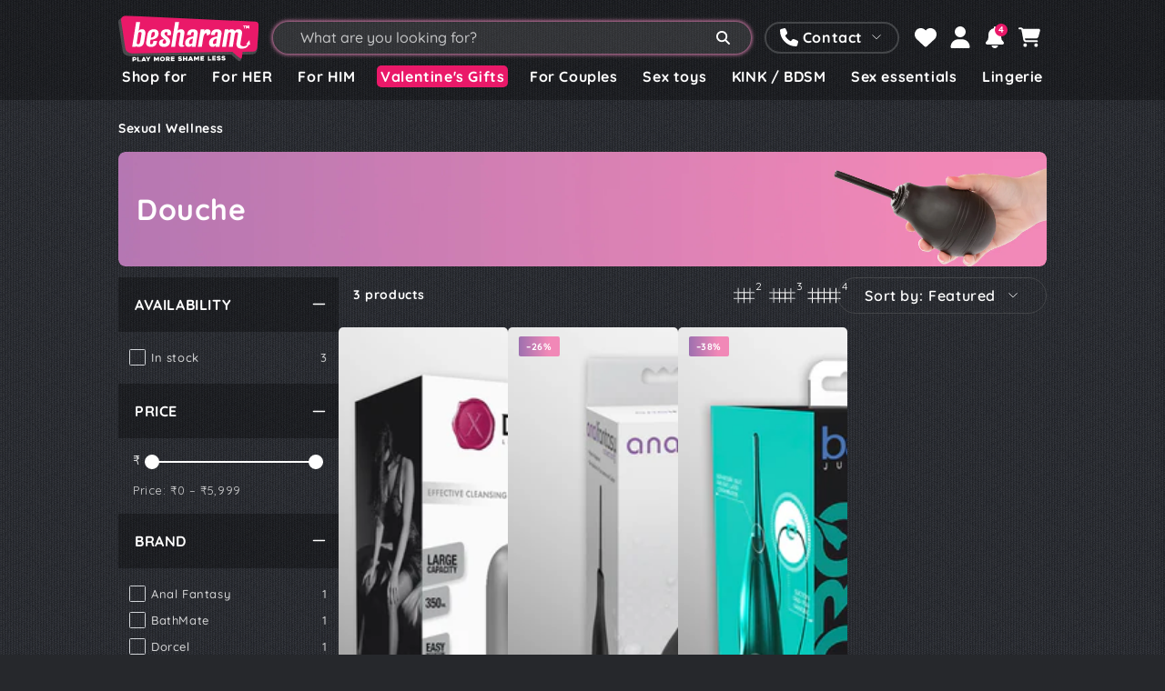

--- FILE ---
content_type: text/html; charset=utf-8
request_url: https://in.imbesharam.com/collections/douche
body_size: 96334
content:
<!doctype html>
<html
  class="no-js"
  lang="en">
  <head>
<script src='https://d24sh1msnqkirc.cloudfront.net/shopflo.bundle.js' async></script>

    <meta charset="utf-8">
    <meta http-equiv="X-UA-Compatible" content="IE=edge">
    <meta name="viewport" content="width=device-width,initial-scale=1">
    <meta name="theme-color" content="#ea1969">
    <meta name="google-site-verification" content="Z8NpYx1ltSfkKW_gLt3Cb50oqKg4r6j0ofAUcUJRYAE">
    <meta name="google-site-verification" content="b_rKzvI1iGBbjtHx9ybAwBEkfMFfzupI-V0F4OpH348">
    <meta name="google-site-verification" content="Csquj_ViZex8egXgC3lk8nIzYFYSqk5FTHKAxlXAdNM"><link rel="icon" type="image/png" href="//in.imbesharam.com/cdn/shop/files/1_efcdecf9-60f1-4691-bf59-758a3889397e.png?crop=center&height=32&v=1694793976&width=32"><style>
      @media screen and (min-width: 768px) {
        .template-product .quinn_cards_widget,
        .template-product .quinn_cards {
          display: none;
          visibility: hidden;
        }
      }
    </style>

    
      <script type="application/javascript">
        checkoutBuyer = 'https://fastrr-boost-ui.pickrr.com/';
      </script>
      <script src="https://fastrr-boost-ui.pickrr.com/assets/js/channels/shopify.js" defer></script>
      <link href="//in.imbesharam.com/cdn/shop/t/311/assets/fastrr.css?v=35721477596626038521769520637" rel="stylesheet" type="text/css" media="all" />
    

    <!--
      Page Details
      Template Name: collection
      Template Suffix: 
      Handle: douche
    -->
    

<!-- Page Url: /collections/douche -->
    

    

    <link rel="canonical" href="https://in.imbesharam.com/collections/douche" />
<title>Douche</title>
    

<meta name="p:domain_verify" content="b6c7453ab142c0c90e9e99187883803d"/>


  <meta property="og:type" content="website">
  <meta property="og:title" content="Douche">
  <meta property="og:image" content="https://in.imbesharam.com/cdn/shop/t/311/assets/imbesharam-social-media.jpg?v=29025879964606575581769520666">  


  <meta property="og:url" content="https://in.imbesharam.com/collections/douche">
  <meta property="og:locale" content="en_IN">
  <meta property="og:site_name" content="IMbesharam.com">



  <meta name="twitter:card" content="summary">
  <meta name="twitter:title" content="Douche">
  <meta name="twitter:description" content="">  


    

    

    <link href="//in.imbesharam.com/cdn/shop/t/311/assets/custom.css?v=173964918414715769651769520626" rel="stylesheet" type="text/css" media="all" />

    <script src="//in.imbesharam.com/cdn/shop/t/311/assets/vendor-v4.js" defer="defer"></script>
    <script src="//in.imbesharam.com/cdn/shop/t/311/assets/global.js?v=177980404224940336711769599886" defer="defer"></script>
    <script src="//in.imbesharam.com/cdn/shop/t/311/assets/custom.js?v=110154790895710046111769520627" defer="defer"></script>
<script src="//searchanise-ef84.kxcdn.com/widgets/shopify/init.js?a=0B9E4i6R1j"></script>
    <script>window.performance && window.performance.mark && window.performance.mark('shopify.content_for_header.start');</script><meta name="google-site-verification" content="aGGYCQYiRArAzGAEYHfzDH6js9kl1lbSC2ebdvNe5V8">
<meta id="shopify-digital-wallet" name="shopify-digital-wallet" content="/1653114/digital_wallets/dialog">
<meta id="in-context-paypal-metadata" data-shop-id="1653114" data-venmo-supported="false" data-environment="production" data-locale="en_US" data-paypal-v4="true" data-currency="INR">
<link rel="alternate" type="application/atom+xml" title="Feed" href="/collections/douche.atom" />
<link rel="alternate" type="application/json+oembed" href="https://in.imbesharam.com/collections/douche.oembed">
<script async="async" src="/checkouts/internal/preloads.js?locale=en-IN"></script>
<script id="shopify-features" type="application/json">{"accessToken":"36eb6951cc728bed13ac27df89fce08f","betas":["rich-media-storefront-analytics"],"domain":"in.imbesharam.com","predictiveSearch":true,"shopId":1653114,"locale":"en"}</script>
<script>var Shopify = Shopify || {};
Shopify.shop = "besharamindia.myshopify.com";
Shopify.locale = "en";
Shopify.currency = {"active":"INR","rate":"1.0"};
Shopify.country = "IN";
Shopify.theme = {"name":"2026 Home and Collection Improvements DO NOT TOUCH","id":138375233607,"schema_name":"Be Yours","schema_version":"6.9.0","theme_store_id":null,"role":"main"};
Shopify.theme.handle = "null";
Shopify.theme.style = {"id":null,"handle":null};
Shopify.cdnHost = "in.imbesharam.com/cdn";
Shopify.routes = Shopify.routes || {};
Shopify.routes.root = "/";</script>
<script type="module">!function(o){(o.Shopify=o.Shopify||{}).modules=!0}(window);</script>
<script>!function(o){function n(){var o=[];function n(){o.push(Array.prototype.slice.apply(arguments))}return n.q=o,n}var t=o.Shopify=o.Shopify||{};t.loadFeatures=n(),t.autoloadFeatures=n()}(window);</script>
<script id="shop-js-analytics" type="application/json">{"pageType":"collection"}</script>
<script defer="defer" async type="module" src="//in.imbesharam.com/cdn/shopifycloud/shop-js/modules/v2/client.init-shop-cart-sync_BN7fPSNr.en.esm.js"></script>
<script defer="defer" async type="module" src="//in.imbesharam.com/cdn/shopifycloud/shop-js/modules/v2/chunk.common_Cbph3Kss.esm.js"></script>
<script defer="defer" async type="module" src="//in.imbesharam.com/cdn/shopifycloud/shop-js/modules/v2/chunk.modal_DKumMAJ1.esm.js"></script>
<script type="module">
  await import("//in.imbesharam.com/cdn/shopifycloud/shop-js/modules/v2/client.init-shop-cart-sync_BN7fPSNr.en.esm.js");
await import("//in.imbesharam.com/cdn/shopifycloud/shop-js/modules/v2/chunk.common_Cbph3Kss.esm.js");
await import("//in.imbesharam.com/cdn/shopifycloud/shop-js/modules/v2/chunk.modal_DKumMAJ1.esm.js");

  window.Shopify.SignInWithShop?.initShopCartSync?.({"fedCMEnabled":true,"windoidEnabled":true});

</script>
<script>(function() {
  var isLoaded = false;
  function asyncLoad() {
    if (isLoaded) return;
    isLoaded = true;
    var urls = ["https:\/\/l.getsitecontrol.com\/3w060gdw.js?shop=besharamindia.myshopify.com","https:\/\/tracker.wigzopush.com\/shopify.js?orgtoken=JFIpEXuHQqez9SDo6sJ0bQ\u0026shop=besharamindia.myshopify.com","https:\/\/sr-cdn.shiprocket.in\/sr-promise\/static\/uc.js?channel_id=4\u0026sr_company_id=28325\u0026shop=besharamindia.myshopify.com","https:\/\/searchanise-ef84.kxcdn.com\/widgets\/shopify\/init.js?a=0B9E4i6R1j\u0026shop=besharamindia.myshopify.com"];
    for (var i = 0; i < urls.length; i++) {
      var s = document.createElement('script');
      s.type = 'text/javascript';
      s.async = true;
      s.src = urls[i];
      var x = document.getElementsByTagName('script')[0];
      x.parentNode.insertBefore(s, x);
    }
  };
  if(window.attachEvent) {
    window.attachEvent('onload', asyncLoad);
  } else {
    window.addEventListener('load', asyncLoad, false);
  }
})();</script>
<script id="__st">var __st={"a":1653114,"offset":19800,"reqid":"f461efdb-40b8-4635-9ea6-2e731de77d50-1769784750","pageurl":"in.imbesharam.com\/collections\/douche","u":"143e6f786579","p":"collection","rtyp":"collection","rid":265838624839};</script>
<script>window.ShopifyPaypalV4VisibilityTracking = true;</script>
<script id="captcha-bootstrap">!function(){'use strict';const t='contact',e='account',n='new_comment',o=[[t,t],['blogs',n],['comments',n],[t,'customer']],c=[[e,'customer_login'],[e,'guest_login'],[e,'recover_customer_password'],[e,'create_customer']],r=t=>t.map((([t,e])=>`form[action*='/${t}']:not([data-nocaptcha='true']) input[name='form_type'][value='${e}']`)).join(','),a=t=>()=>t?[...document.querySelectorAll(t)].map((t=>t.form)):[];function s(){const t=[...o],e=r(t);return a(e)}const i='password',u='form_key',d=['recaptcha-v3-token','g-recaptcha-response','h-captcha-response',i],f=()=>{try{return window.sessionStorage}catch{return}},m='__shopify_v',_=t=>t.elements[u];function p(t,e,n=!1){try{const o=window.sessionStorage,c=JSON.parse(o.getItem(e)),{data:r}=function(t){const{data:e,action:n}=t;return t[m]||n?{data:e,action:n}:{data:t,action:n}}(c);for(const[e,n]of Object.entries(r))t.elements[e]&&(t.elements[e].value=n);n&&o.removeItem(e)}catch(o){console.error('form repopulation failed',{error:o})}}const l='form_type',E='cptcha';function T(t){t.dataset[E]=!0}const w=window,h=w.document,L='Shopify',v='ce_forms',y='captcha';let A=!1;((t,e)=>{const n=(g='f06e6c50-85a8-45c8-87d0-21a2b65856fe',I='https://cdn.shopify.com/shopifycloud/storefront-forms-hcaptcha/ce_storefront_forms_captcha_hcaptcha.v1.5.2.iife.js',D={infoText:'Protected by hCaptcha',privacyText:'Privacy',termsText:'Terms'},(t,e,n)=>{const o=w[L][v],c=o.bindForm;if(c)return c(t,g,e,D).then(n);var r;o.q.push([[t,g,e,D],n]),r=I,A||(h.body.append(Object.assign(h.createElement('script'),{id:'captcha-provider',async:!0,src:r})),A=!0)});var g,I,D;w[L]=w[L]||{},w[L][v]=w[L][v]||{},w[L][v].q=[],w[L][y]=w[L][y]||{},w[L][y].protect=function(t,e){n(t,void 0,e),T(t)},Object.freeze(w[L][y]),function(t,e,n,w,h,L){const[v,y,A,g]=function(t,e,n){const i=e?o:[],u=t?c:[],d=[...i,...u],f=r(d),m=r(i),_=r(d.filter((([t,e])=>n.includes(e))));return[a(f),a(m),a(_),s()]}(w,h,L),I=t=>{const e=t.target;return e instanceof HTMLFormElement?e:e&&e.form},D=t=>v().includes(t);t.addEventListener('submit',(t=>{const e=I(t);if(!e)return;const n=D(e)&&!e.dataset.hcaptchaBound&&!e.dataset.recaptchaBound,o=_(e),c=g().includes(e)&&(!o||!o.value);(n||c)&&t.preventDefault(),c&&!n&&(function(t){try{if(!f())return;!function(t){const e=f();if(!e)return;const n=_(t);if(!n)return;const o=n.value;o&&e.removeItem(o)}(t);const e=Array.from(Array(32),(()=>Math.random().toString(36)[2])).join('');!function(t,e){_(t)||t.append(Object.assign(document.createElement('input'),{type:'hidden',name:u})),t.elements[u].value=e}(t,e),function(t,e){const n=f();if(!n)return;const o=[...t.querySelectorAll(`input[type='${i}']`)].map((({name:t})=>t)),c=[...d,...o],r={};for(const[a,s]of new FormData(t).entries())c.includes(a)||(r[a]=s);n.setItem(e,JSON.stringify({[m]:1,action:t.action,data:r}))}(t,e)}catch(e){console.error('failed to persist form',e)}}(e),e.submit())}));const S=(t,e)=>{t&&!t.dataset[E]&&(n(t,e.some((e=>e===t))),T(t))};for(const o of['focusin','change'])t.addEventListener(o,(t=>{const e=I(t);D(e)&&S(e,y())}));const B=e.get('form_key'),M=e.get(l),P=B&&M;t.addEventListener('DOMContentLoaded',(()=>{const t=y();if(P)for(const e of t)e.elements[l].value===M&&p(e,B);[...new Set([...A(),...v().filter((t=>'true'===t.dataset.shopifyCaptcha))])].forEach((e=>S(e,t)))}))}(h,new URLSearchParams(w.location.search),n,t,e,['guest_login'])})(!0,!0)}();</script>
<script integrity="sha256-4kQ18oKyAcykRKYeNunJcIwy7WH5gtpwJnB7kiuLZ1E=" data-source-attribution="shopify.loadfeatures" defer="defer" src="//in.imbesharam.com/cdn/shopifycloud/storefront/assets/storefront/load_feature-a0a9edcb.js" crossorigin="anonymous"></script>
<script data-source-attribution="shopify.dynamic_checkout.dynamic.init">var Shopify=Shopify||{};Shopify.PaymentButton=Shopify.PaymentButton||{isStorefrontPortableWallets:!0,init:function(){window.Shopify.PaymentButton.init=function(){};var t=document.createElement("script");t.src="https://in.imbesharam.com/cdn/shopifycloud/portable-wallets/latest/portable-wallets.en.js",t.type="module",document.head.appendChild(t)}};
</script>
<script data-source-attribution="shopify.dynamic_checkout.buyer_consent">
  function portableWalletsHideBuyerConsent(e){var t=document.getElementById("shopify-buyer-consent"),n=document.getElementById("shopify-subscription-policy-button");t&&n&&(t.classList.add("hidden"),t.setAttribute("aria-hidden","true"),n.removeEventListener("click",e))}function portableWalletsShowBuyerConsent(e){var t=document.getElementById("shopify-buyer-consent"),n=document.getElementById("shopify-subscription-policy-button");t&&n&&(t.classList.remove("hidden"),t.removeAttribute("aria-hidden"),n.addEventListener("click",e))}window.Shopify?.PaymentButton&&(window.Shopify.PaymentButton.hideBuyerConsent=portableWalletsHideBuyerConsent,window.Shopify.PaymentButton.showBuyerConsent=portableWalletsShowBuyerConsent);
</script>
<script data-source-attribution="shopify.dynamic_checkout.cart.bootstrap">document.addEventListener("DOMContentLoaded",(function(){function t(){return document.querySelector("shopify-accelerated-checkout-cart, shopify-accelerated-checkout")}if(t())Shopify.PaymentButton.init();else{new MutationObserver((function(e,n){t()&&(Shopify.PaymentButton.init(),n.disconnect())})).observe(document.body,{childList:!0,subtree:!0})}}));
</script>
<link id="shopify-accelerated-checkout-styles" rel="stylesheet" media="screen" href="https://in.imbesharam.com/cdn/shopifycloud/portable-wallets/latest/accelerated-checkout-backwards-compat.css" crossorigin="anonymous">
<style id="shopify-accelerated-checkout-cart">
        #shopify-buyer-consent {
  margin-top: 1em;
  display: inline-block;
  width: 100%;
}

#shopify-buyer-consent.hidden {
  display: none;
}

#shopify-subscription-policy-button {
  background: none;
  border: none;
  padding: 0;
  text-decoration: underline;
  font-size: inherit;
  cursor: pointer;
}

#shopify-subscription-policy-button::before {
  box-shadow: none;
}

      </style>
<script id="sections-script" data-sections="header" defer="defer" src="//in.imbesharam.com/cdn/shop/t/311/compiled_assets/scripts.js?v=140209"></script>
<script>window.performance && window.performance.mark && window.performance.mark('shopify.content_for_header.end');</script>

<style data-shopify>
  
  
  
  
  

  @font-face {
    font-display: swap;
    font-family: 'Quicksand';
    font-style: normal;
    font-weight: 300;
    src: url('https://cdn.shopify.com/s/files/1/0165/3114/files/quicksand-v30-latin-300.woff2?v=1694427078') format('woff2'), 
        url('https://cdn.shopify.com/s/files/1/0165/3114/files/quicksand-v30-latin-300.woff?v=1694427078') format('woff');
  }
  @font-face {
    font-display: swap;
    font-family: 'Quicksand';
    font-style: normal;
    font-weight: 400;
    src: url('https://cdn.shopify.com/s/files/1/0165/3114/files/quicksand-v30-latin-regular.woff2?v=1694427079') format('woff2'), 
        url('https://cdn.shopify.com/s/files/1/0165/3114/files/quicksand-v30-latin-regular.woff?v=1694427079') format('woff');
  }
  @font-face {
    font-display: swap;
    font-family: 'Quicksand';
    font-style: normal;
    font-weight: 500;
    src: url('https://cdn.shopify.com/s/files/1/0165/3114/files/quicksand-v30-latin-500.woff2?v=1694427079') format('woff2'), 
        url('https://cdn.shopify.com/s/files/1/0165/3114/files/quicksand-v30-latin-500.woff?v=1694427079') format('woff');
  }
  @font-face {
    font-display: swap;
    font-family: 'Quicksand';
    font-style: normal;
    font-weight: 600;
    src: url('https://cdn.shopify.com/s/files/1/0165/3114/files/quicksand-v30-latin-600.woff2?v=1694427080') format('woff2'),
        url('https://cdn.shopify.com/s/files/1/0165/3114/files/quicksand-v30-latin-600.woff?v=1694427079') format('woff');
  }
  @font-face {
    font-display: swap;
    font-family: 'Quicksand';
    font-style: normal;
    font-weight: 700;
    src: url('https://cdn.shopify.com/s/files/1/0165/3114/files/quicksand-v30-latin-700.woff2?v=1694427079') format('woff2'),
        url('https://cdn.shopify.com/s/files/1/0165/3114/files/quicksand-v30-latin-700.woff?v=1694427079') format('woff');
  }

  :root {
    --be-yours-version: "6.9.0";
    --font-body-family: 'QuickSand', sans-serif;
    --font-body-style: normal;
    --font-body-weight: 400;

    --font-heading-family: 'QuickSand', sans-serif;
    --font-heading-style: normal;
    --font-heading-weight: 400;

    --font-body-scale: 1.0;
    --font-heading-scale: 1.0;

    --font-navigation-family: 'QuickSand', sans-serif;
    --font-navigation-size: 16px;
    --font-navigation-weight: var(--font-heading-weight);
    --font-button-family: 'QuickSand', sans-serif;
    --font-button-size: 18px;
    --font-button-baseline: 0.2rem;
    --font-price-family: 'QuickSand', sans-serif;
    --font-price-scale: var(--font-heading-scale);

    --color-base-text: 255, 255, 255;
    --color-base-background: 38, 40, 44;
    --color-base-solid-button-labels: 255, 255, 255;
    --color-base-outline-button-labels: 255, 255, 255;
    --color-base-accent: 234, 25, 105;
    --color-base-heading: 255, 255, 255;
    --color-base-border: 210, 213, 217;
    --color-placeholder: 38, 40, 44;
    --color-overlay: #000000;
    --color-keyboard-focus: 234, 25, 105;
    --color-shadow: 234, 25, 105;
    --color-secondary-medium: #444649;
    --color-secondary-dark: #000000;
    --background-color-gradient: linear-gradient(89.78deg, #9D70AF 0.14%, #F188B7 72.52%);
    --shadow-opacity: 1;

    --color-background-dark: 57, 60, 66;
    --color-price: #fff;
    --color-sale-price: #ea1969;
    --color-reviews: #ea1969;
    --color-critical: #d72c0d;
    --color-success: #008060;

    --payment-terms-background-color: #26282c;
    --page-width: 116rem;
    --page-width-margin: 0;

    --card-color-scheme: var(--color-placeholder);
    --card-text-alignment: left;
    --card-flex-alignment: flex-left;
    --card-image-padding: 0px;
    --card-border-width: 0px;
    --card-radius: 0px;
    --card-shadow-horizontal-offset: 0px;
    --card-shadow-vertical-offset: 0px;
    
    --button-radius: 5px;
    --button-border-width: 1px;
    --button-shadow-horizontal-offset: 0px;
    --button-shadow-vertical-offset: 0px;

    --spacing-sections-desktop: 0px;
    --spacing-sections-mobile: 0px;
  }

  *,
  *::before,
  *::after {
    box-sizing: inherit;
  }

  html {
    box-sizing: border-box;
    font-size: calc(var(--font-body-scale) * 62.5%);
    height: 100%;
  }

  body {
    min-height: 100%;
    margin: 0;
    font-size: 1.5rem;
    letter-spacing: 0.06rem;
    line-height: calc(1 + 0.8 / var(--font-body-scale));
    font-family: var(--font-body-family);
    font-style: var(--font-body-style);
    font-weight: var(--font-body-weight);
    background-image: url("//in.imbesharam.com/cdn/shop/t/311/assets/bg-pattern.png?v=91568294526286768791769520586");
    background-repeat: repeat;
  }

  @media screen and (min-width: 750px) {
    body {
      font-size: 1.6rem;
    }
  }</style><link href="//in.imbesharam.com/cdn/shop/t/311/assets/base.css?v=158636123507141916361769599886" rel="stylesheet" type="text/css" media="all" /><link
        rel="stylesheet"
        href="//in.imbesharam.com/cdn/shop/t/311/assets/component-gift-wrapping.css?v=180618584997805801751769520609"
        media="print"
        onload="this.media='all'"
      >
      <noscript><link href="//in.imbesharam.com/cdn/shop/t/311/assets/component-gift-wrapping.css?v=180618584997805801751769520609" rel="stylesheet" type="text/css" media="all" /></noscript><script>
      document.documentElement.className = document.documentElement.className.replace('no-js', 'js');
    </script><link rel="stylesheet" href="//in.imbesharam.com/cdn/shop/t/311/assets/all.min.css?v=3436939494894238951769520581" media="print" onload="this.media='all'">

    <script src="//in.imbesharam.com/cdn/shop/t/311/assets/geo-codes.js?v=107939342333398815761769520650" defer></script>

    <script>
  var isSnizeLoaded = false;
  var timeout = 0;

  window.SearchaniseIncluded = true;

  

  

  document.addEventListener("DOMContentLoaded", function(event) {
      console.info("Snize Init");
      setTimeout(function () {
          if (isSnizeLoaded == true) return;
          window.SearchaniseIncluded = false;
          var head = document.getElementsByTagName('head')[0];
          var s = document.createElement('script');
          s.id = 'snize-script-widget';
          s.src = '//www.searchanise.com/widgets/shopify/init.js?a=0B9E4i6R1j';
          head.appendChild(s);
          console.info("Snize Loaded after " + timeout);
      }, timeout);
  });
</script>


    

    
      

<input type="hidden" value="in.imbesharam.com" id="sellerDomain">



<!-- <input type="hidden" value="rz" id="template"> -->
<input type="hidden" id="template" value="custom-text">
<input type="hidden" id="customText" value="BUY VIA (UPI/COD)">
<style>
  .sr-headless-checkout {
    font-family: inherit;
    font-size: 20px;
    font-weight: 700;
    border-radius: 4px;
    min-height: 4.6rem;
    background-color: #735ae5;
  }
  @media screen and (max-width: 480px) {
    .sr-headless-checkout {
      font-size: 18px;
    }
  }
  .shiprocket-headless {
    width: 100%;
    margin-bottom: 0.5rem;
  }
  .shiprocket-headless img[alt='right_arrow'] {
    display: none;
  }
  .sr-pl-15 {
    display: none !important;
  }
  /* Remove dash price separator from Shopify checkout button */
  .mini-cart__footer .button-container #mini-cart-subtotal::before {
    display: none;
  }
</style>
    

    
    <script>
      /*! js-cookie v3.0.5 | MIT */
      !(function (e, t) {
        'object' == typeof exports && 'undefined' != typeof module
          ? (module.exports = t())
          : 'function' == typeof define && define.amd
          ? define(t)
          : ((e = 'undefined' != typeof globalThis ? globalThis : e || self),
            (function () {
              var n = e.Cookies,
                o = (e.Cookies = t());
              o.noConflict = function () {
                return (e.Cookies = n), o;
              };
            })());
      })(this, function () {
        'use strict';
        function e(e) {
          for (var t = 1; t < arguments.length; t++) {
            var n = arguments[t];
            for (var o in n) e[o] = n[o];
          }
          return e;
        }
        var t = (function t(n, o) {
          function r(t, r, i) {
            if ('undefined' != typeof document) {
              'number' == typeof (i = e({}, o, i)).expires && (i.expires = new Date(Date.now() + 864e5 * i.expires)),
                i.expires && (i.expires = i.expires.toUTCString()),
                (t = encodeURIComponent(t)
                  .replace(/%(2[346B]|5E|60|7C)/g, decodeURIComponent)
                  .replace(/[()]/g, escape));
              var c = '';
              for (var u in i) i[u] && ((c += '; ' + u), !0 !== i[u] && (c += '=' + i[u].split(';')[0]));
              return (document.cookie = t + '=' + n.write(r, t) + c);
            }
          }
          return Object.create(
            {
              set: r,
              get: function (e) {
                if ('undefined' != typeof document && (!arguments.length || e)) {
                  for (var t = document.cookie ? document.cookie.split('; ') : [], o = {}, r = 0; r < t.length; r++) {
                    var i = t[r].split('='),
                      c = i.slice(1).join('=');
                    try {
                      var u = decodeURIComponent(i[0]);
                      if (((o[u] = n.read(c, u)), e === u)) break;
                    } catch (e) {}
                  }
                  return e ? o[e] : o;
                }
              },
              remove: function (t, n) {
                r(t, '', e({}, n, { expires: -1 }));
              },
              withAttributes: function (n) {
                return t(this.converter, e({}, this.attributes, n));
              },
              withConverter: function (n) {
                return t(e({}, this.converter, n), this.attributes);
              },
            },
            { attributes: { value: Object.freeze(o) }, converter: { value: Object.freeze(n) } }
          );
        })(
          {
            read: function (e) {
              return '"' === e[0] && (e = e.slice(1, -1)), e.replace(/(%[\dA-F]{2})+/gi, decodeURIComponent);
            },
            write: function (e) {
              return encodeURIComponent(e).replace(/%(2[346BF]|3[AC-F]|40|5[BDE]|60|7[BCD])/g, decodeURIComponent);
            },
          },
          { path: '/' }
        );
        return t;
      });
    </script>

    <!-- Google Tag Manager -->
    <script>
      (function (w, d, s, l, i) {
        w[l] = w[l] || [];
        w[l].push({ 'gtm.start': new Date().getTime(), event: 'gtm.js' });
        var f = d.getElementsByTagName(s)[0],
          j = d.createElement(s),
          dl = l != 'dataLayer' ? '&l=' + l : '';
        j.async = true;
        j.src = 'https://www.googletagmanager.com/gtm.js?id=' + i + dl;
        f.parentNode.insertBefore(j, f);
      })(window, document, 'script', 'dataLayer', 'GTM-MG5268W');
    </script>
    <!-- End Google Tag Manager -->

    <!-- Hotjar Tracking Code -->
    <script>
    (function (c, s, q, u, a, r, e) {
        c.hj=c.hj||function(){(c.hj.q=c.hj.q||[]).push(arguments)};
        c._hjSettings = { hjid: a };
        r = s.getElementsByTagName('head')[0];
        e = s.createElement('script');
        e.async = true;
        e.src = q + c._hjSettings.hjid + u;
        r.appendChild(e);
    })(window, document, 'https://static.hj.contentsquare.net/c/csq-', '.js', 6395566);
  </script>

    <!-- Clarity Tracking Code -->
    
<!-- BEGIN app block: shopify://apps/searchanise-search-filter/blocks/app-embed/d8f24ada-02b1-458a-bbeb-5bf16d5c921e -->
<!-- END app block --><!-- BEGIN app block: shopify://apps/uppromote-affiliate/blocks/core-script/64c32457-930d-4cb9-9641-e24c0d9cf1f4 --><!-- BEGIN app snippet: core-metafields-setting --><!--suppress ES6ConvertVarToLetConst -->
<script type="application/json" id="core-uppromote-settings">{"app_env":{"env":"production"},"message_bar_setting":{"referral_enable":0,"referral_content":"You're shopping with {affiliate_name}!","referral_font":"Poppins","referral_font_size":14,"referral_text_color":"#ffffff","referral_background_color":"#338FB1","not_referral_enable":0,"not_referral_content":"Enjoy your time.","not_referral_font":"Poppins","not_referral_font_size":14,"not_referral_text_color":"#ffffff","not_referral_background_color":"#338FB1"}}</script>
<script type="application/json" id="core-uppromote-cart">{"note":null,"attributes":{},"original_total_price":0,"total_price":0,"total_discount":0,"total_weight":0.0,"item_count":0,"items":[],"requires_shipping":false,"currency":"INR","items_subtotal_price":0,"cart_level_discount_applications":[],"checkout_charge_amount":0}</script>
<script id="core-uppromote-quick-store-tracking-vars">
    function getDocumentContext(){const{href:a,hash:b,host:c,hostname:d,origin:e,pathname:f,port:g,protocol:h,search:i}=window.location,j=document.referrer,k=document.characterSet,l=document.title;return{location:{href:a,hash:b,host:c,hostname:d,origin:e,pathname:f,port:g,protocol:h,search:i},referrer:j||document.location.href,characterSet:k,title:l}}function getNavigatorContext(){const{language:a,cookieEnabled:b,languages:c,userAgent:d}=navigator;return{language:a,cookieEnabled:b,languages:c,userAgent:d}}function getWindowContext(){const{innerHeight:a,innerWidth:b,outerHeight:c,outerWidth:d,origin:e,screen:{height:j,width:k},screenX:f,screenY:g,scrollX:h,scrollY:i}=window;return{innerHeight:a,innerWidth:b,outerHeight:c,outerWidth:d,origin:e,screen:{screenHeight:j,screenWidth:k},screenX:f,screenY:g,scrollX:h,scrollY:i,location:getDocumentContext().location}}function getContext(){return{document:getDocumentContext(),navigator:getNavigatorContext(),window:getWindowContext()}}
    if (window.location.href.includes('?sca_ref=')) {
        localStorage.setItem('__up_lastViewedPageContext', JSON.stringify({
            context: getContext(),
            timestamp: new Date().toISOString(),
        }))
    }
</script>

<script id="core-uppromote-setting-booster">
    var UpPromoteCoreSettings = JSON.parse(document.getElementById('core-uppromote-settings').textContent)
    UpPromoteCoreSettings.currentCart = JSON.parse(document.getElementById('core-uppromote-cart')?.textContent || '{}')
    const idToClean = ['core-uppromote-settings', 'core-uppromote-cart', 'core-uppromote-setting-booster', 'core-uppromote-quick-store-tracking-vars']
    idToClean.forEach(id => {
        document.getElementById(id)?.remove()
    })
</script>
<!-- END app snippet -->


<!-- END app block --><!-- BEGIN app block: shopify://apps/klaviyo-email-marketing-sms/blocks/klaviyo-onsite-embed/2632fe16-c075-4321-a88b-50b567f42507 -->












  <script async src="https://static.klaviyo.com/onsite/js/QTfrV7/klaviyo.js?company_id=QTfrV7"></script>
  <script>!function(){if(!window.klaviyo){window._klOnsite=window._klOnsite||[];try{window.klaviyo=new Proxy({},{get:function(n,i){return"push"===i?function(){var n;(n=window._klOnsite).push.apply(n,arguments)}:function(){for(var n=arguments.length,o=new Array(n),w=0;w<n;w++)o[w]=arguments[w];var t="function"==typeof o[o.length-1]?o.pop():void 0,e=new Promise((function(n){window._klOnsite.push([i].concat(o,[function(i){t&&t(i),n(i)}]))}));return e}}})}catch(n){window.klaviyo=window.klaviyo||[],window.klaviyo.push=function(){var n;(n=window._klOnsite).push.apply(n,arguments)}}}}();</script>

  




  <script>
    window.klaviyoReviewsProductDesignMode = false
  </script>







<!-- END app block --><!-- BEGIN app block: shopify://apps/quinn-shoppable-videos/blocks/app-embed/150d2781-732b-4020-a9fb-1368e974e6bb -->






<!-- BEGIN app snippet: init -->
















<script data-app="quinn">
  window.Quinn = {};
  Quinn.ab_test_enabled = false;
  Quinn.ab_test_id = "test01";
  Quinn.ab_enabled_for_widgets = ["floating","cards","story"];
  Quinn.ab_enabled_on_pages = [];
  Quinn.ab_control_group_percentage = "50";
  Quinn.embed_settings = {"quinn_atc_button_text":"Add to cart","quinn_out_of_stock_text":"Out of stock","quinn_view_product_text":"More Info","quinn_description_open_text":"Show now","quinn_description_heading_text":"Description","quinn_description_read_more":"Read more","quinn_description_read_less":"Read less","quinn_product_section_heading":"Selected Product","quinn_variant_selector_prefix":"Select","quinn_atc_button_loading":"Loading","quinn_atc_complete_toast":"Product added to cart","custom_swatch_code":"\u003cscript\u003e\u003c\/script\u003e","quinn_enable_vendor_playlist":false};
  Quinn.is_deferred_mode_enabled = false;
  Quinn.is_manual_load_enabled = null;
  Quinn.queuedScripts = [];
</script>









<script
  data-app="quinn"
>
  Quinn.shop_domain = "besharamindia.myshopify.com";
  Quinn.metaPrefix= "COLLECTION_265838624839_";
  Quinn.page_key = "265838624839";
  Quinn.page_type = "collection";
  Quinn.page_handle = "douche";
  Quinn.currency_symbol = "" || "₹",
  Quinn.design_mode = false;
  Quinn.facebook_pixel_tracking = null;
  Quinn.settings = {"story":{"visibility":"both","hero_text_color":"#ffffff","hero_text":"WATCH \u0026 BUY!","hero_title":"Bestsellers","show_hero_story":true,"is_sticky":false,"website_header_identifier":"#shopify-section-header","top_offset_on_collection_mobile":"0","top_offset_on_collection_desktop":"0","top_offset_on_product_mobile":"0","top_offset_on_product_desktop":"0","top_offset_on_home_mobile":"0","top_offset_on_home_desktop":"0"},"cards":{"visibility":"both","show_first_product_price":true,"use_variant_price":true,"enable_card_carousel_loop":false,"cards_to_show_in_loop":4,"enable_hover_effect":false,"reviewsPlaceholder":"New Arrival","cards_heading":""},"recommendations":{"relatedBadgeText":"For you","viewedBadgeText":"Previously viewed","incartBadgeText":"In you cart","orderedBadgeText":"Previously bought","bestSellingBadgeText":"","patcBadgeText":"","headingText":"For you","headingFontFamily":"inherit","headingFontWeight":"500","headingFontSize":"24px","heading_font_color":"#00584b","rel_prod_text_color":"#ffaa22","productTitleFontFamily":"inherit","viewed_prod_text_color":"#ffe6b3","prev_viewed_prod_text_color":"#ffe6b3","incart_prod_text_color":"#cfbdfe","ordered_prod_text_color":"#c6f7d5","arrow_bg":"#00584b","arrow_color":"#ffffff"},"imaxvideo":{"visibility":"both"},"overlay":{"close_overlay_back_button":true,"change_image_on_variant_change":false,"cart_selector":"","swatch_selector_keys":"color","selector_types":"{\"Size\":\"size\",\"Color\":\"size\",\"Shade\":\"shade\",\"Flavour\":\"dropdown\"}","hide_elements":"","swipe_direction":"vertical","card_swipe_direction":"vertical","prevent_header_update":false,"move_to_next_story":false,"uniform_group_overlay_ux":false,"is_muted":false,"overlay_z_index":3147483601,"should_open_image_overlay":false,"redirect_url":"","redirect_product_click":false,"show_media_title_in_group_overlay":false,"use_swatch_images":false,"sort_variant_by_quantity":false,"show_overlay_title_for_all_widgets":false,"disable_overlay_atc_tracking":false,"show_navigation_arrows":true,"swatch_option_ignore":"","swatch_priority_order":"","overlay_outofstock_text":"","carousel_mobile_spacing":20,"carousel_desktop_spacing":30,"move_to_next_video":false,"always_show_products":false},"floating":{"disable_widget":false,"floating_type":"circle","floating_side":"right","mobile_floating_right":3,"mobile_floating_bottom":150,"desktop_floating_right":"20","desktop_floating_bottom":100,"floating_zindex":"9999","show_circle_close_btn":true,"hide_on_rectangle_close":false,"show_after_scroll":false,"scroll_distance":"100"},"floating_tray":{"enable_widget":false,"mobile_floating_bottom":"100","desktop_floating_bottom":"100","slider_text":"REVIEWS"},"general":{"cart_provider":"custom","should_loop_overlay":true,"review_provider":"none","currency_symbol":"","show_decimal_price":false,"store_offers":"[]","show_branding":false,"branding_text_color":"#6D7278","show_overlay_branding":false,"overlay_branding_text_color":"#FFFFF","show_video_watermark":false,"video_watermark_text_color":"#6D7278","checkout_video_tagging":false,"is_market_enabled":false,"default_market_country_code":"","gaid":"","fbid":"","shopflowid":"","storeLogoUrl":"","vlpFontScript":"","storeCDNPrefix":"","enable_quinn_cdn":false,"revenue_currency":"","disable_ga_events":true,"disable_fb_events":true,"network_interceptor":false,"tracking_injection":true,"disable_vibrations":false,"enable_translation":false,"prevent_price_round":false,"swap_currency_symbol":false,"tracking_type":"basic"},"customiser":{"card_cutoff_price":"true","review_provider":"none","video_cutoff_price_visibility":"true","primaryBtn_title":"Shop now","tertiaryBtn_title":"More info","tertiaryBtn_visibility":"true","secondaryBtn_title":"Add to cart","popup_text":"Watch \u0026 Buy","popup_size":"Small","floating_tray_text":"","floating_tray_bottom_height":"50px"},"checkout":{"ab_enabled":false,"ab_test_id":""},"clp":{"button_position":"top_right","z_index":"9999","vertical_offset":"10","horizontal_offset":"10","button_text":"Quick view"},"analytics":{"disable_atc_analytics_view":false,"disable_order_analytics_view":false,"disable_cta_analytics_view":true},"enable_interceptor":false,"cart_tracking":false,"ab_testing":false,"ab_testing_id":"test01","show_ab_testing_analytics":false,"ab_control_group_percentage":"50","calc_net_speed":false,"enable_gif":false,"subscription":{"plan_name":"FREE"},"forced_disabled":false,"setupCompleted":true,"events":["quinn_events_product_view","quinn_events_overlay_open","quinn_events_overlay_close","quinn_events_system_action","quinn_events_custom_action","quinn_events_overlay_media_interaction","quinn_events_overlay_swipe","quinn_events_widget_impression","quinn_events_page_view","quinn_events_page_scroll","quinn_events_cta_clicked"],"ab_enabled_on_pages":[],"ab_enabled_for_widgets":[],"onboarding":{"signupCompleted":true,"subscribed":true},"pallet":{"--quinn-primary-text-color":"#fff","--quinn-primary-color":"#000","--quinn-primary-border-color":"#000","--quinn-secondary-text-color":"#ffffff","--quinn-secondary-color":"#ea1969","--quinn-secondary-border-color":"#ea1969","--quinn-story-outline-color":"#000","--quinn-story-title-color":"#000000","--quinn-cart-checkout-btn-bg-color":"#fff","--quinn-cart-checkout-btn-color":"#000","--quinn-cart-checkout-border-color":"#eee"}};
  Quinn.version = "quinn-live-1-475";
  Quinn.pallet = null;
  Quinn.functions = {};
    Quinn.utils = {};
    Quinn.app_id = "5905719";
  Quinn.page_widgets = [];
    Quinn.timestamp = Date.now();
    Quinn.Events = {};
    Quinn.CUSTOM_QUINN_EVENTS = {};
    Quinn.appType  = 'shopify';
    Quinn.sft = "c0667c66f5d9703fe869d9a06d5f7685";
  Quinn.cdn = "@@in.imbesharam.com@cdn@shop@files@quinn-live.bundle.js?v=140209";
  Quinn.view_threshold_miliseconds = 0;
  console.log("%cShoppable videos powered by quinn.live", "font-size: 1.2em; font-weight: bolder; text-shadow: #000 1px 1px; background-color: #0388fc; padding: 10px 10%; color: #fff; text-align: center;")
    console.log(`%cversion: ${
      Quinn.version
    }`, "font-size: 1em; font-weight: bolder;")
    localStorage.setItem("_quinn-shop-domain", Quinn.shop_domain);
    Quinn.themeSettings = {"colors_solid_button_labels":"#fff","colors_accent":"#ea1969","colors_background":"#26282c","colors_text":"#fff","colors_heading":"#fff","colors_price":"#fff","colors_sale_price":"#ea1969","colors_outline_button_labels":"#fff","colors_border":"#d2d5d9","colors_reviews":"#ea1969","colors_img_background":"#26282c","colors_overlay":"#000000","colors_keyboard_focus":"#ea1969","colors_shadow":"#ea1969","colors_secondary_medium":"#444649","colors_secondary_dark":"#000000","type_header_font":{"error":"json not allowed for this object"},"heading_scale":100,"heading_capitalize":false,"heading_center":false,"type_body_font":{"error":"json not allowed for this object"},"body_scale":100,"type_navigation_font":"heading","type_navigation_size":16,"type_button_font":"body","type_button_size":18,"type_price_font":"heading","price_superscript":true,"spacing_sections":0,"page_transition_enabled":false,"image_zoom_effect_enabled":true,"image_loading_bar_enabled":true,"button_border_thickness":1,"button_corner_radius":5,"button_shadow_horizontal_offset":0,"button_shadow_vertical_offset":0,"card_image_padding":0,"card_text_alignment":"left","card_border_thickness":0,"card_corner_radius":0,"card_shadow_horizontal_offset":0,"card_shadow_vertical_offset":0,"quick_view_enabled":false,"color_swatches_enabled":false,"color_swatches_position":"bottom","color_swatches_size":"large","color_swatches_max_items":6,"cart_drawer_enabled":true,"fastrr_integration_enabled":true,"gift_wrapping_enabled":false,"show_cart_note":true,"show_shipping_calculator":false,"shipping_calculator_default_country":"India","disable_view_cart":true,"show_free_shipping_message":true,"free_shipping_minimum_amount":"1000","cart_recommendations_enabled":true,"cart_recommendations_collection":"last-chance-to-buy","cart_recommendations_heading":"You may also like","cart_recommendations_show_vendor":false,"cart_recommendations_show_price":true,"cart_recommendations_products":[],"empty_cart_message":"","empty_cart_collections":[{"id":265815687239,"handle":"top-10-vibrators","updated_at":"2026-01-30T17:30:17+05:30","published_at":"2023-04-15T01:52:32+05:30","sort_order":"manual","template_suffix":"","published_scope":"web","title":"Top 10 Vibrators","body_html":""},{"id":265815851079,"handle":"top-10-dildos","updated_at":"2026-01-30T17:30:17+05:30","published_at":"2023-04-15T02:36:44+05:30","sort_order":"manual","template_suffix":"","published_scope":"web","title":"Top 10 Dildos","body_html":"\u003ch3 dir=\"ltr\"\u003e\u003cstrong\u003eExplore the Best: Top 10 Dildos at IMBesharam\u003c\/strong\u003e\u003c\/h3\u003e\n\u003cp dir=\"ltr\"\u003e\u003cspan\u003eAt IMBesharam, we believe in nothing but the best for our customers when it comes to sexual wellness products. Whether you are an experienced user or a newly initiated person of pleasure, we have put in a lot of thought to present to you the Top 10 Dildos for all your unique requirements. The range differs from realistic skin-like texture toys to high-technology gadgets revolutionizing intimate moments.\u003c\/span\u003e\u003c\/p\u003e\n\u003ch3 dir=\"ltr\"\u003e\u003cstrong\u003eWhy Buy a Dildo from Our Top 10 Collection?\u003c\/strong\u003e\u003c\/h3\u003e\n\u003cp dir=\"ltr\"\u003e\u003cspan\u003eThe right dildo makes a difference in pleasure satisfaction. Here we are with our top 10 dildos, handpicked from the popular selection based on customer reviews and product quality. Dildos are sex toys designed to replicate the shape and feel of a penis, used for sexual pleasure through penetration. \u003c\/span\u003e\u003c\/p\u003e\n\u003cp dir=\"ltr\"\u003e\u003cspan\u003eSafety for the body: One may find dildos coming in all shapes, sizes, and features, so one may find just what one needs. Dildos are for any person who wants to explore or heighten their sexual pleasure-be it solo or with a partner-regardless of one's gender or sexual orientation. Nevertheless, one does have to consider the cons too. Some dildos require regular maintenance, like cleaning and proper storage, and others may not provide the warmth or natural flexibility of a real penis.\u003c\/span\u003e\u003c\/p\u003e\n\u003cp dir=\"ltr\"\u003e\u003cspan\u003eBe it simple and smooth or with all the advanced features of thrusting and vibration, our collection has it all. \u003c\/span\u003e\u003c\/p\u003e\n\u003ch3 dir=\"ltr\"\u003e\u003cstrong\u003eProduct Highlights\u003c\/strong\u003e\u003c\/h3\u003e\n\u003cp dir=\"ltr\"\u003e\u003cspan\u003eNeon SuperSmooth Vibrating Dildo\u003c\/span\u003e\u003cspan\u003e\u003cbr\u003e\u003c\/span\u003e\u003cspan\u003eThe Neon SuperSmooth Vibrating Dildo is designed to be colorful, multi speed, soft, and created of nothing but phthalate-free materials, best for beginners or those who want to receive smooth, comfortable pleasure.\u003c\/span\u003e\u003cb\u003e\u003c\/b\u003e\u003c\/p\u003e\n\u003cp dir=\"ltr\"\u003e\u003cspan\u003eLove To Love Nightfall Dildo\u003c\/span\u003e\u003cspan\u003e\u003cbr\u003e\u003c\/span\u003e\u003cspan\u003eThe \u003c\/span\u003e\u003ca href=\"https:\/\/in.imbesharam.com\/products\/dildolls-nightfall-dildo\"\u003e\u003cspan\u003eLove To Love Nightfall Dildo\u003c\/span\u003e\u003c\/a\u003e\u003cspan\u003e combines elegance with functionality, featuring a sleek, curved design and luxurious silicone material that precisely targets the G-spot for intense stimulation.\u003c\/span\u003e\u003cb\u003e\u003c\/b\u003e\u003c\/p\u003e\n\u003cp dir=\"ltr\"\u003e\u003cspan\u003eLove To Love Starlight Dildo\u003c\/span\u003e\u003cspan\u003e\u003cbr\u003e\u003c\/span\u003e\u003cspan\u003eThe Love To Love Starlight Dildo offers a glamorous experience with its shimmering surface and smooth, curved design, delivering targeted pleasure with every thrust.\u003c\/span\u003e\u003cb\u003e\u003c\/b\u003e\u003c\/p\u003e\n\u003cp dir=\"ltr\"\u003e\u003cspan\u003eNeon SuperSmooth Dildo\u003c\/span\u003e\u003cspan\u003e\u003cbr\u003e\u003c\/span\u003e\u003cspan\u003eThe \u003c\/span\u003e\u003ca href=\"https:\/\/in.imbesharam.com\/products\/neon-supersmooth-dildo\"\u003e\u003cspan\u003eNeon SuperSmooth Dildo\u003c\/span\u003e\u003c\/a\u003e\u003cspan\u003e, a non-vibrating version from the Neon series, offers a silky-smooth texture and fun, vibrant colors, perfect for those who enjoy simple yet satisfying pleasure.\u003c\/span\u003e\u003cb\u003e\u003c\/b\u003e\u003c\/p\u003e\n\u003cp dir=\"ltr\"\u003e\u003cspan\u003eKiiroo Keon Vacuum Lock Dildo\u003c\/span\u003e\u003cspan\u003e\u003cbr\u003e\u003c\/span\u003e\u003cspan\u003eThe Kiiroo Keon Vacuum Lock Dildo pairs with the Kiiroo Keon automated stroker, offering a lifelike texture and secure fit for an interactive, tech-savvy pleasure experience.\u003c\/span\u003e\u003cb\u003e\u003c\/b\u003e\u003c\/p\u003e\n\u003cp dir=\"ltr\"\u003e\u003cspan\u003eStrap-On-Me P\u0026amp;G Spot Dildo\u003c\/span\u003e\u003cspan\u003e\u003cbr\u003e\u003c\/span\u003e\u003cspan\u003eThe \u003c\/span\u003e\u003ca href=\"https:\/\/in.imbesharam.com\/products\/strap-on-me-p-g-spot-dildo\"\u003e\u003cspan\u003eStrap-On-Me P\u0026amp;G Spot Dildo\u003c\/span\u003e\u003c\/a\u003e\u003cspan\u003e features a unique curved design, perfect for targeting both G-spot and P-spot with its firm yet flexible material, ideal for solo or partner play.\u003c\/span\u003e\u003cb\u003e\u003c\/b\u003e\u003c\/p\u003e\n\u003cp dir=\"ltr\"\u003e\u003cspan\u003eGlas Spiral Staircase Full Tip Dildo\u003c\/span\u003e\u003cspan\u003e\u003cbr\u003e\u003c\/span\u003e\u003cspan\u003eThe Glas Spiral Staircase Full Tip Dildo, handcrafted from body-safe glass, offers unique spiral textures and the versatility of temperature play for a customizable pleasure experience.\u003c\/span\u003e\u003cb\u003e\u003c\/b\u003e\u003c\/p\u003e\n\u003cp dir=\"ltr\"\u003e\u003cspan\u003eGlas Double Trouble Purple Dildo\u003c\/span\u003e\u003cspan\u003e\u003cbr\u003e\u003c\/span\u003e\u003cspan\u003eThe Glas Double Trouble Purple Dildo features dual ends with varying textures, offering versatile sensations and a stunning visual appeal for both solo and partnered play.\u003c\/span\u003e\u003cb\u003e\u003c\/b\u003e\u003c\/p\u003e\n\u003cp dir=\"ltr\"\u003e\u003cspan\u003eStrap-On-Me Geisha Balls Dildo\u003c\/span\u003e\u003cspan\u003e\u003cbr\u003e\u003c\/span\u003e\u003cspan\u003eThe \u003c\/span\u003e\u003ca href=\"https:\/\/in.imbesharam.com\/products\/strap-on-me-geisha-balls-dildo\"\u003e\u003cspan\u003eStrap-On-Me Geisha Balls Dildo\u003c\/span\u003e\u003c\/a\u003e\u003cspan\u003e combines internal stimulation with the benefits of Kegel exercises, making it a great choice for enhancing both sexual satisfaction and pelvic health.\u003c\/span\u003e\u003cb\u003e\u003c\/b\u003e\u003c\/p\u003e\n\u003cp dir=\"ltr\"\u003e\u003cspan\u003eLovense GRAVITY Smart Thrusting Dildo\u003c\/span\u003e\u003cspan\u003e\u003cbr\u003e\u003c\/span\u003e\u003cspan\u003eThe Lovense GRAVITY Smart Thrusting Dildo offers advanced thrusting capabilities with app connectivity, delivering customizable, hands-free pleasure through its powerful motor and lifelike texture.\u003c\/span\u003e\u003c\/p\u003e\n\u003ch3 dir=\"ltr\"\u003eWhy Shop Our Top 10 Dildos?\u003c\/h3\u003e\n\u003cp dir=\"ltr\"\u003e\u003cspan\u003eAt IMBesharam, you buy not just a product but an investment in quality, innovation, and satisfaction. Our Top 10 Dildos is the best collection carefully selected from the cream of brands in the business to make sure that only those products which stand out in terms of safety and performance are listed.\u003c\/span\u003e\u003c\/p\u003e\n\u003cp dir=\"ltr\"\u003e\u003cspan\u003eLove to Love:\u003c\/span\u003e\u003cspan\u003e Recognized by its stylish designs and luxurious materials, Love to Love mixes elegance with functionality. Its dildos, like Nightfall and Starlight, are made for that dual purpose of delivering specific stimulation with class, targeting the aesthetically oriented and those mindful of performance.\u003c\/span\u003e\u003c\/p\u003e\n\u003cp dir=\"ltr\"\u003e\u003cspan\u003eKiiroo\u003c\/span\u003e\u003cspan\u003e: From industry leader in interactive sex toys to only including the newest in bedroom technologies. The \u003c\/span\u003e\u003ca href=\"https:\/\/in.imbesharam.com\/products\/kiiroo-keon-vacuum-lock-dildo\"\u003e\u003cspan\u003eKeon Vacuum Lock Dildo\u003c\/span\u003e\u003c\/a\u003e\u003cspan\u003e by Kiiroo brings an immersive experience with its integration into automated strokers, providing a realistic and customizable experience unlike any traditional dildo.\u003c\/span\u003e\u003c\/p\u003e\n\u003cp dir=\"ltr\"\u003e\u003cspan\u003eStrap-on-Me\u003c\/span\u003e\u003cspan\u003e: Renowned for their ergonomic designs and versatility, Strap-on-Me dildos like the P\u0026amp;G Spot Dildo and Geisha Balls Dildo are designed to target both G-spot and P-spot for intense internal stimulation. Their products are perfect for users who seek toys that cater to different types of pleasure, whether for solo play or couples.\u003c\/span\u003e\u003c\/p\u003e\n\u003cp dir=\"ltr\"\u003e\u003cspan\u003eGlas\u003c\/span\u003e\u003cspan\u003e: Handcrafted from high-quality, body-safe glass, Glas dildos are as visually stunning as they are pleasurable. The \u003c\/span\u003e\u003ca href=\"https:\/\/in.imbesharam.com\/products\/adult-toys-male-organ-glas-spiral-staircase-full-tip-dildo-glas-10\"\u003e\u003cspan\u003eSpiral Staircase Full Tip Dildo\u003c\/span\u003e\u003c\/a\u003e\u003cspan\u003e and Double Trouble Purple Dildo offer unique textures and dual-ended versatility, providing a customizable experience with the added bonus of temperature play.\u003c\/span\u003e\u003c\/p\u003e\n\u003cp dir=\"ltr\"\u003e\u003cspan\u003eLovense: \u003c\/span\u003e\u003cspan\u003eAs one of the pioneers of smart sex toy technology, the products at Lovense are fitted for anybody who desires to enter into the future of pleasure. The dildos from Lovense have connectivity with an app, custom thrusting patterns, unparalleled hands-free experience controllable from a distance, and hence, they will be ideal for tech-savvy users.\u003c\/span\u003e\u003c\/p\u003e\n\u003ch3 dir=\"ltr\"\u003e\u003cstrong\u003eReal Life Story\u003c\/strong\u003e\u003c\/h3\u003e\n\u003cp dir=\"ltr\"\u003e\u003cspan\u003eEmily decided to treat herself with the Lovense GRAVITY Smart Thrusting Dildo from IMBesharam’s Top 10 Dildos collection, intrigued by its advanced, customizable features. After syncing it with the app, she experienced a level of hands-free pleasure that was both empowering and uniquely satisfying. The lifelike texture and personalized thrusting patterns allowed her to connect with her body in a deeper way, making each session a thrilling, self-discovery journey.\u003c\/span\u003e\u003c\/p\u003e\n\u003cp dir=\"ltr\"\u003e\u003cspan\u003eOur collection of Top 10 Dildos simply speaks to a commitment-one of only the best in sexual health. Whether it's newfound sensations you seek, want to amp up solo action, or implement toys in play with your partner, these dildos are designed to pleasure beyond expectations. By choosing from top brands like Besh, Love to Love, Kiiroo, Strap-on-Me, Glas, and Lovense, you're assured of quality, safety, and satisfaction every time.\u003c\/span\u003e\u003c\/p\u003e\n\u003cp\u003e\u003cb id=\"docs-internal-guid-f401bd1d-7fff-df57-757b-af7c669e4c1b\"\u003e\u003cbr\u003e\u003cbr\u003e\u003c\/b\u003e\u003c\/p\u003e"},{"id":265815949383,"handle":"top-10-massagers","updated_at":"2026-01-30T17:30:17+05:30","published_at":"2023-04-15T02:49:16+05:30","sort_order":"manual","template_suffix":"","published_scope":"web","title":"Top 10 Massagers","body_html":""},{"id":265823125575,"handle":"top-10-masturbators","updated_at":"2026-01-30T17:30:17+05:30","published_at":"2023-04-18T00:57:39+05:30","sort_order":"manual","template_suffix":"","published_scope":"web","title":"Top 10 Masturbators","body_html":"\u003ch2 dir=\"ltr\"\u003e\u003cstrong\u003eIMBesharam’s Top Picks: A Journey Through Premium Masturbators\u003c\/strong\u003e\u003c\/h2\u003e\n\u003cp dir=\"ltr\"\u003e\u003cspan\u003eAt IMbesharam, we like to think that we are in the business of providing unparalleled pleasure experiences, and our variety of premium masturbators has been designed with just this very purpose in mind. We cater for all, whether you're in search of the hi-tech devices or even the realistic strokers. Here is a closer look into some of the innovative and really satisfying products on the market.\u003c\/span\u003e\u003c\/p\u003e\n\u003ch3 dir=\"ltr\"\u003e\u003cstrong\u003eUnderstanding Masturbators:\u003c\/strong\u003e\u003c\/h3\u003e\n\u003cp dir=\"ltr\"\u003e\u003cspan\u003eThey range in design from the mild to the wild, providing realistic or high-tech sensations for ultimate arousal. They can be used by anyone who wants to add some spice to solo sessions or try new stimulation techniques. Using a masturbator involves smearing a liberal amount of lubricant inside the toy, inserting your member, then fiddling with the various textures or other features until you find what works best to maximize your pleasure.\u003c\/span\u003e\u003c\/p\u003e\n\u003ch3 dir=\"ltr\"\u003e\u003cstrong\u003eAdvantages and Disadvantages of Masturbators:\u003c\/strong\u003e\u003c\/h3\u003e\n\u003cp dir=\"ltr\"\u003e\u003cspan\u003eThe advantages of using masturbators can be that they enhance pleasure by their realistic texture, adjustable settings, or advanced novelty features that could heighten experiences on one's own. They are also helpful during the discovery of sensations and may help boost sex stamina and self-awareness. The drawbacks are likely to be frequent cleaning; maybe a learning curve with advanced features; and periodic maintenance such as battery life for those powered versions.\u003c\/span\u003e\u003c\/p\u003e\n\u003cp dir=\"ltr\"\u003e\u003cstrong\u003eLovense Solace Smart Thrusting Masturbator\u003c\/strong\u003e\u003c\/p\u003e\n\u003cp dir=\"ltr\"\u003e\u003cspan\u003eThe \u003c\/span\u003e\u003ca href=\"https:\/\/in.imbesharam.com\/products\/lovense-solace-smart-thrusting-masturbator\" data-mce-href=\"https:\/\/in.imbesharam.com\/products\/lovense-solace-smart-thrusting-masturbator\"\u003e\u003cspan\u003eLovense Solace\u003c\/span\u003e\u003c\/a\u003e\u003cspan\u003e brings mighty thrusts with the combination of app control for customizable and interactive pleasure sessions. Ideal for solo use or strengthening your long-distance relationships.\u003c\/span\u003e\u003cb\u003e\u003c\/b\u003e\u003c\/p\u003e\n\u003cp dir=\"ltr\"\u003e\u003cstrong\u003eFleshlight Autumn Falls Quickshot Masturbator\u003c\/strong\u003e\u003c\/p\u003e\n\u003cp dir=\"ltr\"\u003e\u003cspan\u003eThis compact masturbator, molded from adult star Autumn Falls, brings realistic sensations into a portable, easy-to-clean design. It is perfect for on-the-go pleasure or heightening partner play.\u003c\/span\u003e\u003cb\u003e\u003c\/b\u003e\u003c\/p\u003e\n\u003cp dir=\"ltr\"\u003e\u003cstrong\u003eFleshlight Girls Lana Rhoades Masturbator\u003c\/strong\u003e\u003c\/p\u003e\n\u003cp dir=\"ltr\"\u003e\u003cspan\u003eThis stroker features the signature \u003c\/span\u003e\u003ca href=\"https:\/\/in.imbesharam.com\/products\/fleshlight-girls-lana-rhoades-masturbator\" data-mce-href=\"https:\/\/in.imbesharam.com\/products\/fleshlight-girls-lana-rhoades-masturbator\"\u003e\u003cspan\u003eFleshlight\u003c\/span\u003e\u003c\/a\u003e\u003cspan\u003e material for realistic stimulation. Comfortably feel the real pleasure with this stroker, which is molded from Lana Rhoades and features the signature Fleshlight material for a realistic stimulation.\u003c\/span\u003e\u003c\/p\u003e\n\u003cp dir=\"ltr\"\u003e\u003cstrong\u003eKiiroo Victoria Smart BlowJob Machine\u003c\/strong\u003e\u003c\/p\u003e\n\u003cp dir=\"ltr\"\u003e\u003cspan\u003eThe \u003c\/span\u003e\u003ca href=\"https:\/\/in.imbesharam.com\/products\/kiiroo-powerblow-smart-blowjob-simulator-feel-victoria-combo-pack\" data-mce-href=\"https:\/\/in.imbesharam.com\/products\/kiiroo-powerblow-smart-blowjob-simulator-feel-victoria-combo-pack\"\u003e\u003cspan\u003eKiiroo Victoria\u003c\/span\u003e\u003c\/a\u003e\u003cspan\u003e has been designed to give a full-on, immersive oral sex experience with its interactive technology-functional gadget, which is ideal for people who look ahead toward taking sensations to a whole new level of realism.\u003c\/span\u003e\u003c\/p\u003e\n\u003cp dir=\"ltr\"\u003e\u003cstrong\u003eBoners Vibrating Blowjob Simulator\u003c\/strong\u003e\u003c\/p\u003e\n\u003cp dir=\"ltr\"\u003e\u003cspan\u003eThis simulator gives the sensation of oral sex with powerful vibrations combined with a realistic internal texture, making it an excellent choice to spice up solo or partner play.\u003c\/span\u003e\u003c\/p\u003e\n\u003cp dir=\"ltr\"\u003e\u003cstrong\u003eKiiroo Keon 2-Way Smart Sex Simulator\u003c\/strong\u003e\u003c\/p\u003e\n\u003cp dir=\"ltr\"\u003e\u003cspan\u003eCombining thrusting and vibrating functions, the \u003c\/span\u003e\u003ca href=\"https:\/\/in.imbesharam.com\/products\/kiiroo-keon-smart-masturbator\" data-mce-href=\"https:\/\/in.imbesharam.com\/products\/kiiroo-keon-smart-masturbator\"\u003e\u003cspan\u003eKiiroo Keon\u003c\/span\u003e\u003c\/a\u003e\u003cspan\u003e connects with interactive content to make it one really feels the real and engaging feeling alone or during remote playing.\u003c\/span\u003e\u003c\/p\u003e\n\u003cp dir=\"ltr\"\u003e\u003cstrong\u003eSatisfyer Egg Masturbators Set\u003c\/strong\u003e\u003c\/p\u003e\n\u003cp dir=\"ltr\"\u003e\u003cspan\u003eThese one-time-use, egg-shaped strokers are available with a variety of interior textures to give a different feel every time. Ideal for traveling or getting off on a whim.\u003c\/span\u003e\u003c\/p\u003e\n\u003cp dir=\"ltr\"\u003e\u003cstrong\u003eFPPR Anus Vacuum Cup Masturbator\u003c\/strong\u003e\u003c\/p\u003e\n\u003cp dir=\"ltr\"\u003e\u003cspan\u003ePerfect for a more intense feel - this masturbator has all the suction and texture you want deep inside.\u003c\/span\u003e\u003c\/p\u003e\n\u003cp dir=\"ltr\"\u003e\u003cstrong\u003eThe Tenga Deep Throat Cup \u003c\/strong\u003e\u003c\/p\u003e\n\u003cp dir=\"ltr\"\u003e\u003cspan\u003eProvides powerful suction along with realistic internal texture to simulate the deep throat sensation, giving an extreme feel during oral sex from the throat.\u003c\/span\u003e\u003c\/p\u003e\n\u003cp dir=\"ltr\"\u003e\u003cstrong\u003eThe Tenga Spinner Masturbator \u003c\/strong\u003e\u003c\/p\u003e\n\u003cp dir=\"ltr\"\u003e\u003cspan\u003eDesigned as a stealthy stroker disguised as a beer can. It is very enjoyable because of the soft and ribbed texture inside, ideal for secret pleasure sessions.\u003c\/span\u003e\u003c\/p\u003e\n\u003ch3 dir=\"ltr\"\u003e\u003cstrong\u003eReal Life Story:\u003c\/strong\u003e\u003c\/h3\u003e\n\u003cp dir=\"ltr\"\u003e\u003cspan\u003eIt was at the end of a really long day that Suraj found some magic in the Lovense Solace Smart Thrusting Masturbator, turning his regular solo time into an adventure he will always remember. Its app-controlled settings with the fine touch of intensity and rhythm it allows will definitely adjust to one's penchant, making every experience uniquely satisfying. Kiiroo Keon brought his virtual surprise to new heights and brought their intimate moments to life, which they hadn't thought possible.\u003c\/span\u003e\u003c\/p\u003e\n\u003ch3 dir=\"ltr\"\u003e\u003cstrong\u003eWhy Choose IMBesharam for Your Masturbator Needs?\u003c\/strong\u003e\u003c\/h3\u003e\n\u003cp dir=\"ltr\"\u003e\u003cspan\u003eAt IMBesharam, we pride ourselves on offering the ultimate selection of high-quality sex toys in India. Our collection of Top Masturbators is carefully curated for the most varied tastes-from ultra-realistic sensation to high-tech novelty. Wether one is a total newbie to sex toys or a skilled consumer, our collection covers everything that satisfies their needs.\u003c\/span\u003e\u003c\/p\u003e\n\u003cp dir=\"ltr\"\u003e\u003cspan\u003eIf you purchase from us, you support a brand that truly cares about your privacy and satisfaction. We're able to offer discreet shipping, secure payment methods, and a friendly customer service team that will be happy to help you in whatever way possible to find the exact product that suits your needs. Moreover, our fast delivery ensures that the new toy will come right to your doorsteps fast so that you can start enjoying it sooner.\u003c\/span\u003e\u003c\/p\u003e\n\u003ch3 dir=\"ltr\"\u003e\u003cstrong\u003eTake Your Pleasure to the Next Level\u003c\/strong\u003e\u003c\/h3\u003e\n\u003cp dir=\"ltr\"\u003e\u003cspan\u003eReady to give a whole new meaning to the pleasure of 'me time' with our top-rated masturbators? Take a look at our collection and find out for yourself why these toys are best in business. From realistic to high-tech, or maybe just compact, Top 10 Masturbators provide a range of variety to suit all tastes. Don't wait; take your pleasure a notch higher with IMBesharam's best masturbators and let your orgasms blow your mind.\u003c\/span\u003e\u003cb id=\"docs-internal-guid-9e0b27d0-7fff-5121-e610-1d0e15feff38\"\u003e\u003c\/b\u003e\u003c\/p\u003e"},{"id":265816014919,"handle":"top-10-kink-bdsm-products","updated_at":"2026-01-30T17:30:15+05:30","published_at":"2023-04-15T02:59:34+05:30","sort_order":"manual","template_suffix":"","published_scope":"web","title":"Top 10 Kink\/BDSM products","body_html":"\u003ch3 dir=\"ltr\"\u003eUnleash Your Desires: The Top 10 Kink \u0026amp; BDSM Products\u003c\/h3\u003e\n\u003cp dir=\"ltr\"\u003e\u003cspan\u003eKink and BDSM products are just what any person would need to push their sensual boundaries, create intimacy, excitement, and trust with a partner. Whether you're a seasoned player or fresh off the starting blocks in this sensuous odyssey, our carefully selected Top 10 Kink \u0026amp; BDSM products will take it to the next level. From restraints to sensation play, this collection has something for everyone looking to indulge their deepest fantasies.\u003c\/span\u003e\u003c\/p\u003e\n\u003cp dir=\"ltr\"\u003e\u003ca href=\"https:\/\/in.imbesharam.com\/products\/quickie-cuffs-flexible-handcuffs\"\u003e\u003cspan\u003eQuickie Cuffs Flexible Handcuffs\u003c\/span\u003e\u003c\/a\u003e\u003c\/p\u003e\n\u003cp dir=\"ltr\"\u003e\u003cspan\u003eThese Quickie Cuffs provide an easy yet efficient way to restrain your partner. Lightweight, flexible silicone construction makes them easy to use and perfect for spur-of-the-moment play. Unlike traditional metal cuffs, these are comfortable for longer sessions and require no key to unlock. They are ideal for beginners who want to explore restraint play or for advanced users who want something quick and easy to apply.\u003c\/span\u003e\u003c\/p\u003e\n\u003cp dir=\"ltr\"\u003e\u003ca href=\"https:\/\/in.imbesharam.com\/products\/fifty-shades-of-grey-ball-gag\"\u003e\u003cspan\u003eFifty Shades of Grey Ball Gag\u003c\/span\u003e\u003c\/a\u003e\u003c\/p\u003e\n\u003cp dir=\"ltr\"\u003e\u003cspan\u003eThis ball gag, a staple in any BDSM collection, is from the Fifty Shades of Grey range. It offers classic restraint for anyone looking to explore the silence aspect of domination. The adjustable straps make it suitable for most users, while the softness of the ball ensures comfort without compromising effectiveness. This product is ideal for those who want to increase control during play while reducing the submissive partner's ability to speak.\u003c\/span\u003e\u003c\/p\u003e\n\u003cp dir=\"ltr\"\u003e\u003ca href=\"https:\/\/in.imbesharam.com\/products\/sex-mischief-impressions-xoxo-paddle-black\"\u003e\u003cspan\u003eSex \u0026amp; Mischief Impressions XOXO Paddle\u003c\/span\u003e\u003c\/a\u003e\u003c\/p\u003e\n\u003cp dir=\"ltr\"\u003e\u003cspan\u003eAdd a little playful punishment to the bedroom with the XOXO paddle. This leather paddle offers an \"XOXO\" impression in the skin, serving as a fun way to mix impact play with affection. Durable and easy to handle, adding a touch of teasing fun, this paddle is perfect both for beginners and intermediate users, balancing the playful with satisfying sting.\u003c\/span\u003e\u003c\/p\u003e\n\u003cp dir=\"ltr\"\u003e\u003ca href=\"https:\/\/in.imbesharam.com\/products\/secret-pleasure-chest-wicked-wildcat-bdsm-set\"\u003e\u003cspan\u003eSecret Pleasure Chest Wicked Wildcat BDSM Set\u003c\/span\u003e\u003c\/a\u003e\u003c\/p\u003e\n\u003cp dir=\"ltr\"\u003e\u003cspan\u003eThe Wicked Wildcat BDSM Set will satisfy all of one's desires in one Full Monty package: restraints, a flogger, and a blindfold-this set covers several areas of BDSM play. It is recommended for couples that would want to try different dynamics since this package has everything one needs. Whether one desires light teasing or full-on domination, the possibilities are endless with this set.\u003c\/span\u003e\u003c\/p\u003e\n\u003cp dir=\"ltr\"\u003e\u003ca href=\"https:\/\/in.imbesharam.com\/products\/lovense-gemini-smart-vibrating-nipple-clamps\"\u003e\u003cspan\u003eLovense Gemini Smart Vibrating Nipple Clamps\u003c\/span\u003e\u003c\/a\u003e\u003c\/p\u003e\n\u003cp dir=\"ltr\"\u003e\u003cspan\u003eThe Lovense Gemini Smart Vibrating Nipple Clamps give the nipple clamps a high-tech touch, adding an extra layer of thrill to BDSM play. Controlled via app, these clamps will deliver vibrations that one can sync with the rhythm of music or be controlled by a partner afar. Crafted from body-safe materials, they let one tailor his ideal experiences to your exact preference. Perfect for couples over long distances or the man who'd like to inject modern-day technology into the session.\u003c\/span\u003e\u003c\/p\u003e\n\u003cp dir=\"ltr\"\u003e\u003ca href=\"https:\/\/in.imbesharam.com\/products\/fifty-shades-of-grey-tease-feather-tickler\"\u003e\u003cspan\u003eFifty Shades of Grey Tease Feather Tickler\u003c\/span\u003e\u003c\/a\u003e\u003c\/p\u003e\n\u003cp dir=\"ltr\"\u003e\u003cspan\u003eThe Fifty Shades of Grey Feather Tickler is an extremely soft, gentle implementation of sensation. This will be ideal in sensory play to add just that delicate touch to a scene. Great during foreplay, to help build anticipation, this makes it a pretty versatile addition to your kink collection. Spike the experience with restraints or a blindfold.\u003c\/span\u003e\u003c\/p\u003e\n\u003cp dir=\"ltr\"\u003e\u003ca href=\"https:\/\/in.imbesharam.com\/products\/fifty-shades-of-grey-please-sir-flogger\"\u003e\u003cspan\u003eFifty Shades of Grey Please Sir Flogger\u003c\/span\u003e\u003c\/a\u003e\u003c\/p\u003e\n\u003cp dir=\"ltr\"\u003e\u003cspan\u003eThe Fifty Shades of Grey Please Sir Flogger is an all-around flogger, whether one is beginning to get into flogging or a seasoned player. It is light and weighty enough to easily maneuver and control, making every stroke from soft teasing ones to harder lashes very well executed. Sleek and sophisticated in design, this also is the perfect match for those deriving excitement from Fifty Shades of Grey-inspired play.\u003c\/span\u003e\u003c\/p\u003e\n\u003cp dir=\"ltr\"\u003e\u003ca href=\"https:\/\/in.imbesharam.com\/products\/rouge-leather-blindfold\"\u003e\u003cspan\u003eRouge Leather Blindfold\u003c\/span\u003e\u003c\/a\u003e\u003c\/p\u003e\n\u003cp dir=\"ltr\"\u003e\u003cspan\u003eA vital component of sensual deprivation, the Rouge Leather Blindfold adds mystery to any BDSM session. Crafted from excellent leather, it is comfortable and totally adjustable.Blocking the sight amplifies each other sense, making every touch and sound and whisper louder. From exploring role play to elevating simple foreplay, this blindfold is a must-have in every collection.\u003c\/span\u003e\u003c\/p\u003e\n\u003cp dir=\"ltr\"\u003e\u003ca href=\"https:\/\/in.imbesharam.com\/products\/rouge-cat-claw-pinwheel\"\u003e\u003cspan\u003eRouge Cat Claw Pinwheel\u003c\/span\u003e\u003c\/a\u003e\u003c\/p\u003e\n\u003cp dir=\"ltr\"\u003e\u003cspan\u003eLooking for something a bit more extreme? The Rouge Cat Claw Pinwheel is just about the ultimate tool in sensation play. The spiked wheel rolls over skin for a tingling sensation that can be light to a sharp one, depending on the pressure one inflicts. It's ideal if you like mixing your pleasure and pain, all while holding court on how intense one would want it.\u003c\/span\u003e\u003c\/p\u003e\n\u003ch3 dir=\"ltr\"\u003eTestimonial\u003c\/h3\u003e\n\u003cp dir=\"ltr\"\u003e\u003cspan\u003e\"I bought the Wicked Wildcat BDSM Set, and it totally changed the dynamics of our bedroom. It is very easy to try out new things when all you need is in one package. Restraints are strong, and a blindfold adds a whole new level of excitement. We also loved the flogger-soft yet delivers that satisfactory sting.\"– Satisfied IMbesharam customer, Read more reviews here.\u003c\/span\u003e\u003c\/p\u003e\n\u003ch3 dir=\"ltr\"\u003eWhy Buy From IMbesharam?\u003c\/h3\u003e\n\u003cp dir=\"ltr\"\u003e\u003cspan\u003eIMbesharam is your destination of choice in India for buying kink and BDSM products. We sell a huge selection of the finest-quality products, backed by awesome customer service and fast, discreet shipping. Be it an absolute newbie or a well-seasoned veteran in the world of BDSM, you can rest assured knowing our huge collection will cater to all your whims. With ongoing promotions and customer reviews, shopping with us ensures satisfaction on every purchase.\u003c\/span\u003e\u003c\/p\u003e\n\u003cp\u003e\u003cb id=\"docs-internal-guid-782491ce-7fff-4133-8649-7cc2db55f835\"\u003e\u003cbr\u003e\u003cbr\u003e\u003c\/b\u003e\u003c\/p\u003e"},{"id":265816047687,"handle":"top-10-masturbation-gels","updated_at":"2026-01-30T17:30:15+05:30","published_at":"2023-04-15T03:21:43+05:30","sort_order":"manual","template_suffix":"","published_scope":"web","title":"Top 10 Masturbation Gels","body_html":""},{"id":265823158343,"handle":"top-10-lubricants","updated_at":"2026-01-30T17:30:17+05:30","published_at":"2023-04-18T01:17:41+05:30","sort_order":"manual","template_suffix":"","published_scope":"web","title":"Top 10 Lubricants","body_html":""},{"id":265804185671,"handle":"top-10-sex-toys-for-her","updated_at":"2026-01-30T17:30:17+05:30","published_at":"2023-04-12T21:36:10+05:30","sort_order":"manual","template_suffix":"","published_scope":"web","title":"TOP 10 Sex toys for her","body_html":""},{"id":265804218439,"handle":"top-10-sex-toys-for-him","updated_at":"2026-01-30T17:30:17+05:30","published_at":"2023-04-12T21:37:29+05:30","sort_order":"manual","template_suffix":"","published_scope":"web","title":"TOP 10 Sex toys for him","body_html":""},{"id":265804251207,"handle":"top-10-sex-toys-for-couples","updated_at":"2026-01-30T17:30:17+05:30","published_at":"2023-04-12T21:38:38+05:30","sort_order":"manual","template_suffix":"","published_scope":"web","title":"TOP 10 Sex toys for couples","body_html":""}],"empty_cart_button_secondary":true,"search_results":"product,article,page,collection","predictive_search_enabled":false,"predictive_search_per_page":8,"predictive_search_show_vendor":true,"predictive_search_show_price":true,"share_facebook":true,"share_twitter":true,"share_pinterest":false,"share_whatsapp":false,"share_linkedin":true,"share_telegram":false,"share_email":false,"social_facebook_link":"https:\/\/www.facebook.com\/IMbesharam\/","social_twitter_link":"https:\/\/twitter.com\/imbesharam","social_pinterest_link":"","social_instagram_link":"https:\/\/www.instagram.com\/imbesharam\/","social_tiktok_link":"","social_tumblr_link":"","social_linkedin_link":"https:\/\/www.linkedin.com\/company\/imbesharam-com\/mycompany\/","social_snapchat_link":"","social_youtube_link":"https:\/\/www.youtube.com\/@imbesharamdotcom","social_telegram_link":"","social_vimeo_link":"","social_reddit_link":"https:\/\/www.reddit.com\/r\/IMbesharam\/","favicon":"\/\/in.imbesharam.com\/cdn\/shop\/files\/1_efcdecf9-60f1-4691-bf59-758a3889397e.png?v=1694793976","gift_card_logo":"\/\/in.imbesharam.com\/cdn\/shop\/files\/besharam-logo-segpay.png?v=1667808902","gift_card_logo_height":70,"banner-logo":"\/\/in.imbesharam.com\/cdn\/shop\/files\/ico-eye.png?v=1697460899","text-banner":"Graphic image \u003cbr\u003e viewer discretion advised","banner-btn-text":"view image","text-banner-notify":"Confirm that you are 21+","banner-btn-popup":"Confirm","pdp-emi-button-enable":false,"pdp-emi-banner-enable":false,"pdp-emi-button-text":"Pay in 3 EMI's 0% Interest 0 Fees","ai_ask_prompt":"Please write a warm, customer-friendly shorter summary about product using only the details from this page: {{ shop.url | append: product.url }}: Explain what the product is and who it’s ideal for, list key features, real user benefits, and why it’s worth buying, all in a respectful, non-explicit way. Also mention how the product offers a realistic, comfortable experience without going into sexual details. Include information about IMBesharam brand, delivery options, IMBesharam’s privacy and discreet packaging guarantee, warranty, customer support, and the 7-day return policy (if unopened, unused, and hygiene seal intact).\nUse a warm, friendly, sex-positive but non-explicit tone, similar to IMBesharam’s style, and avoid pushy marketing language.\nEnd with this CTA: \"[Buy Now from IMBesharam]({{ shop.url | append: product.url }})\"","checkout_logo_image":"\/\/in.imbesharam.com\/cdn\/shop\/files\/besharam-logo-segpay.png?v=1667808902","checkout_logo_position":"left","checkout_logo_size":"medium","checkout_body_background_color":"#26282c","checkout_input_background_color_mode":"white","checkout_sidebar_background_color":"#54565a","checkout_heading_font":"-apple-system, BlinkMacSystemFont, 'Segoe UI', Roboto, Helvetica, Arial, sans-serif, 'Apple Color Emoji', 'Segoe UI Emoji', 'Segoe UI Symbol'","checkout_body_font":"-apple-system, BlinkMacSystemFont, 'Segoe UI', Roboto, Helvetica, Arial, sans-serif, 'Apple Color Emoji', 'Segoe UI Emoji', 'Segoe UI Symbol'","checkout_accent_color":"#ea1969","checkout_button_color":"#ea1969","checkout_error_color":"#e22120","customer_layout":"customer_area"};
</script>

<script data-app="quinn">
  Quinn.cdn = Quinn.cdn.replace(/@/g, '/').split('/').slice(0, -1).join('/') + '/';
  Quinn.isNewApp = true;
</script>


<style>
  :root {
    --quinn_loader_color: #e6e4eb;
  }
</style>
<script data-app="quinn">
  if (!window.quinnExtensionCdnUrl) {
    const quinnOverlayUrl = 'https://cdn.shopify.com/extensions/019bda4b-ad62-7ff6-abfe-327deeeff5da/quinn-live-1-475/assets/quinn-overlay.bundle.js';
    const quinnExtensionUrl = quinnOverlayUrl.split('/');
    quinnExtensionUrl.pop();
    window.quinnExtensionCdnUrl = quinnExtensionUrl.join('/') + '/';
  }
  document.addEventListener('DOMContentLoaded', () => {
    if (Quinn.functions && Quinn.functions.UPDATE_APP_CART) {
      Quinn.functions.UPDATE_APP_CART();
    }
  });
</script>
<script></script>
<script></script>
<script>window.OPEN_CART = () => {
  const selector = "#cart-icon-bubble";
  document.querySelector(selector).click();
}</script>
<style>
  .quinn_card_loading {
    display: block !important;
    background-color: transparent !important;
  }
  .quinn-card-stack-next,
  .quinn-card-stack-prev {
    display: none !important;
  }

  .quinn-cards-desktop > div:not(:last-child) {
    margin-right: 8px !important;
  }
  .quinn-cards-mobile > div:not(:last-child) {
    margin-right: 6px;
  }
  .quinn_category {
    font-style: italic !important;
  }
  .quinn_video_wrapper,
  .quinn_video_wrapper video {
    background-color: transparent !important;
    background: transparent !important;
  }
  .quinn-swiper-slide:not(.quinn-swiper-slide-active) > div {
    background-color: transparent !important;
    background: transparent !important;
  }
  .quinn-swiper-slide:not(.quinn-swiper-slide-active) > div img {
    transform: scale(1.1);
  }
  .quinn_variant_box.selected.svelte-1fk2dze {
    background-color: #ea1969 !important;
    border-color: #ea1969 !important;
  }
</style>
<script>
  window.OPEN_CART = async (data) => {
    await quinnRefreshCart();
    document.querySelector("#cart-icon-bubble").click();
  };

  async function quinnRefreshCart() {
    const cart = await Quinn.functions.UPDATE_APP_CART();
    const sections = await getCartSections();
    document.querySelector("mini-cart").renderContents({ ...cart, sections });
  }

  window.REFRESH_CART = quinnRefreshCart;

  async function getCartSections() {
    const sections = `mini-cart,cart-icon-bubble,mobile-cart-icon-bubble`;
    const sectionsData = await fetch(`?sections=${sections}`);
    const cart = await sectionsData.json();
    return cart;
  }
</script>
<script>
  function quinnRedirectFromOverlay(data) {
    const { ctalink } = Quinn.overlayState.media;
    if (ctalink) {
      window.location.href = ctalink;
    } else {
      console.log("no cta link");
    }
  }

  if (Quinn && Quinn.CUSTOM_QUINN_EVENTS) {
    Quinn.CUSTOM_QUINN_EVENTS.quinnRedirectFromOverlay =
      quinnRedirectFromOverlay;
  } else {
    Quinn.CUSTOM_QUINN_EVENTS = {
      quinnRedirectFromOverlay,
    };
  }
</script>

<style>
  .quinn-stack-card-overlay {
    opacity: 0.4;
  }
</style>
<script>
  window.Quinn.settings.overlay.carousel_desktop_spacing = 90;
  window.Quinn.settings.overlay.carousel_mobile_spacing = 70;
</script>


<!-- END app snippet -->

<!-- BEGIN app snippet: asset -->




<script
      src="https://cdn.shopify.com/extensions/019bda4b-ad62-7ff6-abfe-327deeeff5da/quinn-live-1-475/assets/quinn-live.bundle.js"
      defer="defer"
      data-app="quinn"
      type="module"
    ></script><!-- END app snippet -->

<!-- BEGIN app snippet: asset -->




<script data-app="quinn">
    Quinn.overlay_url = "https://cdn.shopify.com/extensions/019bda4b-ad62-7ff6-abfe-327deeeff5da/quinn-live-1-475/assets/quinn-overlay.bundle.js";
  </script><!-- END app snippet -->
<!-- BEGIN app snippet: asset -->




<script
      src="https://cdn.shopify.com/extensions/019bda4b-ad62-7ff6-abfe-327deeeff5da/quinn-live-1-475/assets/quinn-vendor.bundle.js"
      defer="defer"
      data-app="quinn"
      type="module"
    ></script><!-- END app snippet -->
<!-- BEGIN app snippet: asset -->




<script
      src="https://cdn.shopify.com/extensions/019bda4b-ad62-7ff6-abfe-327deeeff5da/quinn-live-1-475/assets/OverlayCarouselBody-svelte.js"
      defer="defer"
      data-app="quinn"
      type="module"
    ></script><!-- END app snippet -->
<!-- BEGIN app snippet: asset -->




<script data-app="quinn">
    Quinn.location_url = "https://cdn.shopify.com/extensions/019bda4b-ad62-7ff6-abfe-327deeeff5da/quinn-live-1-475/assets/quinn-location.bundle.js";
  </script><!-- END app snippet -->
<!-- BEGIN app snippet: overlay -->






















<!-- END app snippet -->

<!-- BEGIN app snippet: asset -->




<script data-app="quinn">
    Quinn.chunk_overlay_info_variants_url = "https://cdn.shopify.com/extensions/019bda4b-ad62-7ff6-abfe-327deeeff5da/quinn-live-1-475/assets/OverlayInfoVariants-svelte.js";
  </script><!-- END app snippet -->
<!-- BEGIN app snippet: asset -->




<script data-app="quinn">
    Quinn.chunk_overlay_variants_url = "https://cdn.shopify.com/extensions/019bda4b-ad62-7ff6-abfe-327deeeff5da/quinn-live-1-475/assets/OverlayInfoVariants-svelte.js";
  </script><!-- END app snippet -->
<!-- BEGIN app snippet: asset -->




<script data-app="quinn">
    Quinn.chunk_overlay_video_url = "https://cdn.shopify.com/extensions/019bda4b-ad62-7ff6-abfe-327deeeff5da/quinn-live-1-475/assets/OverlayVideo-svelte.js";
  </script><!-- END app snippet -->
<!-- BEGIN app snippet: asset -->




<script data-app="quinn">
    Quinn.chunk_overlay_volume_btn_url = "https://cdn.shopify.com/extensions/019bda4b-ad62-7ff6-abfe-327deeeff5da/quinn-live-1-475/assets/VolumeButton-svelte.js";
  </script><!-- END app snippet -->
<!-- BEGIN app snippet: asset -->




<script data-app="quinn">
    Quinn.chunk_overlay_info_variants_url = "https://cdn.shopify.com/extensions/019bda4b-ad62-7ff6-abfe-327deeeff5da/quinn-live-1-475/assets/OverlayInfoVariants-svelte.js";
  </script><!-- END app snippet -->
<!-- BEGIN app snippet: asset -->




<script data-app="quinn">
    Quinn.chunk_overlay_cart_btn_url = "https://cdn.shopify.com/extensions/019bda4b-ad62-7ff6-abfe-327deeeff5da/quinn-live-1-475/assets/CartButton-svelte.js";
  </script><!-- END app snippet -->
<!-- BEGIN app snippet: asset -->




<script data-app="quinn">
    Quinn.chunk_overlay_video_group_url = "https://cdn.shopify.com/extensions/019bda4b-ad62-7ff6-abfe-327deeeff5da/quinn-live-1-475/assets/OverlayVideoGroup-svelte.js";
  </script><!-- END app snippet -->
<!-- BEGIN app snippet: asset -->




<script data-app="quinn">
    Quinn.chunk_overlay_info_products_url = "https://cdn.shopify.com/extensions/019bda4b-ad62-7ff6-abfe-327deeeff5da/quinn-live-1-475/assets/OverlayInfoProducts-svelte.js";
  </script><!-- END app snippet -->
<!-- BEGIN app snippet: asset -->




<script data-app="quinn">
    Quinn.chunk_overlay_mobile_products_container_url = "https://cdn.shopify.com/extensions/019bda4b-ad62-7ff6-abfe-327deeeff5da/quinn-live-1-475/assets/OverlayMobileProductsContainer-svelte.js";
  </script><!-- END app snippet -->
<!-- BEGIN app snippet: asset -->




<script data-app="quinn">
    Quinn.chunk_overlay_info_product_images_url = "https://cdn.shopify.com/extensions/019bda4b-ad62-7ff6-abfe-327deeeff5da/quinn-live-1-475/assets/OverlayInfoProductImages-svelte.js";
  </script><!-- END app snippet -->
<!-- BEGIN app snippet: asset -->




<script data-app="quinn">
    Quinn.chunk_overlay_info_product_description_url = "https://cdn.shopify.com/extensions/019bda4b-ad62-7ff6-abfe-327deeeff5da/quinn-live-1-475/assets/OverlayInfoProductDescription-svelte.js";
  </script><!-- END app snippet -->
<!-- BEGIN app snippet: network-intercepter --><script>
  const origFetch = window.fetch;
  window.fetch = async (...args) => {
    let [url, payload] = args;

    if (!url) {
      return origFetch(...args);
    }

    if (url instanceof Request) {
      url = url.url; // Extract the URL string from the Request object
    } else if (url instanceof URL) {
      url = url.toString(); // Convert URL object to string
    }

    if (url.includes('/cart/add')) {
      if (payload && payload.body) {
        const formData = payload.body;

        // Case 1: Handle FormData
        if (formData instanceof FormData) {
          formData.delete('properties[_y]');
        }
        // Case 2: Handle JSON string
        else if (typeof formData === 'string') {
          try {
            const parsedData = JSON.parse(formData);
            if (parsedData.items) {
              parsedData.items.forEach((item) => {
                if (item.properties && item.properties['_y']) {
                  delete item.properties['_y'];
                }
              });
            }
            payload.body = JSON.stringify(parsedData);
          } catch (e) {}
        }
        // Case 3: Handle plain object
        else if (typeof formData === 'object') {
          if (formData.items) {
            formData.items.forEach((item) => {
              if (item.properties && item.properties['_y']) {
                delete item.properties['_y'];
              }
            });
          }
        }
      }
    }

    const response = await origFetch(...args);
    if (Quinn && typeof Quinn.interceptorCallback?.Fetch === 'function') {
      Quinn.interceptorCallback.Fetch(response.url, response, origFetch);
    }
    quinnSyncCart(url);

    return response;
  };
  function quinnSyncCart(url) {
    if (!url) return;
    if (
      (url.includes('/cart/add') || url.includes('/cart/update') || url.includes('/cart/change')) &&
      window.Quinn &&
      window.Quinn.overlayController
    ) {
      console.log('quinnSyncCart');
      Quinn.overlayController.controller.dispatchEvent({ events: ['UPDATE_CART_COUNT'] });
    }
  }
  (function (XHR) {
    let send = XHR.prototype.send;
    XHR.prototype.send = function (data) {
      let oldOnReadyStateChange;

      function onReadyStateChange() {
        if (this.readyState === 4 && Quinn.interceptorCallback) {
          Quinn.interceptorCallback.XHR(this._url, this.response, XHR);
        }
        quinnSyncCart(this._url);
        if (oldOnReadyStateChange) oldOnReadyStateChange();
      }

      if (this._url && this._url.includes('/cart/add')) {
        // Case 1: Handle FormData
        if (data instanceof FormData) {
          data.delete('properties[_y]');
        }
        // Case 2: Handle JSON string
        else if (typeof data === 'string') {
          try {
            const parsedData = JSON.parse(data);
            if (parsedData.items) {
              parsedData.items.forEach((item) => {
                if (item.properties && item.properties['_y']) {
                  delete item.properties['_y'];
                }
              });
            }
            payload.body = JSON.stringify(parsedData);
          } catch (e) {}
        }
        // Case 3: Handle plain object
        else if (typeof data === 'object') {
          if (data.items) {
            data.items.forEach((item) => {
              if (item.properties && item.properties['_y']) {
                delete item.properties['_y'];
              }
            });
          }
        }
      }

      /* Set xhr.noIntercept to true to disable the interceptor for a particular call */
      if (!this.noIntercept) {
        if (this.addEventListener) {
          this.addEventListener('readystatechange', onReadyStateChange, false);
        } else {
          oldOnReadyStateChange = this.onreadystatechange;
          this.onreadystatechange = onReadyStateChange;
        }
      }
      send.call(this, data);
    };
  })(XMLHttpRequest);
</script>
<!-- END app snippet -->


  <!-- BEGIN app snippet: asset -->




<script
      src="https://cdn.shopify.com/extensions/019bda4b-ad62-7ff6-abfe-327deeeff5da/quinn-live-1-475/assets/quinn-floating.bundle.js"
      defer="defer"
      data-app="quinn"
      type="module"
    ></script><!-- END app snippet -->
  <!-- BEGIN app snippet: floating -->



























<!-- END app snippet -->


<!-- BEGIN app snippet: remove-skeleton --><script>
  if (!window.Quinn) {
    const els = document.querySelectorAll('[id^=quinn]');
    const els2 = document.querySelectorAll('[class^=quinn]');
    els.forEach((el) => {
      el.remove();
    });
    els2.forEach((el) => {
      el.remove();
    });
  }
</script>
<!-- END app snippet -->

<!-- END app block --><!-- BEGIN app block: shopify://apps/oxi-social-login/blocks/social-login-embed/24ad60bc-8f09-42fa-807e-e5eda0fdae17 -->



<!-- END app block --><script src="https://cdn.shopify.com/extensions/019c0d7a-e66f-76ee-9074-a49b1d0786f0/peppyduck-restock-whatsapp-237/assets/load-pd-scripts.js" type="text/javascript" defer="defer"></script>
<link href="https://cdn.shopify.com/extensions/019c0d7a-e66f-76ee-9074-a49b1d0786f0/peppyduck-restock-whatsapp-237/assets/button-style.css" rel="stylesheet" type="text/css" media="all">
<script src="https://cdn.shopify.com/extensions/019ade25-628d-72a3-afdc-4bdfaf6cce07/searchanise-shopify-cli-14/assets/disable-app.js" type="text/javascript" defer="defer"></script>
<script src="https://cdn.shopify.com/extensions/019be912-7856-7c1f-9705-c70a8c8d7a8b/app-109/assets/core.min.js" type="text/javascript" defer="defer"></script>
<link href="https://monorail-edge.shopifysvc.com" rel="dns-prefetch">
<script>(function(){if ("sendBeacon" in navigator && "performance" in window) {try {var session_token_from_headers = performance.getEntriesByType('navigation')[0].serverTiming.find(x => x.name == '_s').description;} catch {var session_token_from_headers = undefined;}var session_cookie_matches = document.cookie.match(/_shopify_s=([^;]*)/);var session_token_from_cookie = session_cookie_matches && session_cookie_matches.length === 2 ? session_cookie_matches[1] : "";var session_token = session_token_from_headers || session_token_from_cookie || "";function handle_abandonment_event(e) {var entries = performance.getEntries().filter(function(entry) {return /monorail-edge.shopifysvc.com/.test(entry.name);});if (!window.abandonment_tracked && entries.length === 0) {window.abandonment_tracked = true;var currentMs = Date.now();var navigation_start = performance.timing.navigationStart;var payload = {shop_id: 1653114,url: window.location.href,navigation_start,duration: currentMs - navigation_start,session_token,page_type: "collection"};window.navigator.sendBeacon("https://monorail-edge.shopifysvc.com/v1/produce", JSON.stringify({schema_id: "online_store_buyer_site_abandonment/1.1",payload: payload,metadata: {event_created_at_ms: currentMs,event_sent_at_ms: currentMs}}));}}window.addEventListener('pagehide', handle_abandonment_event);}}());</script>
<script id="web-pixels-manager-setup">(function e(e,d,r,n,o){if(void 0===o&&(o={}),!Boolean(null===(a=null===(i=window.Shopify)||void 0===i?void 0:i.analytics)||void 0===a?void 0:a.replayQueue)){var i,a;window.Shopify=window.Shopify||{};var t=window.Shopify;t.analytics=t.analytics||{};var s=t.analytics;s.replayQueue=[],s.publish=function(e,d,r){return s.replayQueue.push([e,d,r]),!0};try{self.performance.mark("wpm:start")}catch(e){}var l=function(){var e={modern:/Edge?\/(1{2}[4-9]|1[2-9]\d|[2-9]\d{2}|\d{4,})\.\d+(\.\d+|)|Firefox\/(1{2}[4-9]|1[2-9]\d|[2-9]\d{2}|\d{4,})\.\d+(\.\d+|)|Chrom(ium|e)\/(9{2}|\d{3,})\.\d+(\.\d+|)|(Maci|X1{2}).+ Version\/(15\.\d+|(1[6-9]|[2-9]\d|\d{3,})\.\d+)([,.]\d+|)( \(\w+\)|)( Mobile\/\w+|) Safari\/|Chrome.+OPR\/(9{2}|\d{3,})\.\d+\.\d+|(CPU[ +]OS|iPhone[ +]OS|CPU[ +]iPhone|CPU IPhone OS|CPU iPad OS)[ +]+(15[._]\d+|(1[6-9]|[2-9]\d|\d{3,})[._]\d+)([._]\d+|)|Android:?[ /-](13[3-9]|1[4-9]\d|[2-9]\d{2}|\d{4,})(\.\d+|)(\.\d+|)|Android.+Firefox\/(13[5-9]|1[4-9]\d|[2-9]\d{2}|\d{4,})\.\d+(\.\d+|)|Android.+Chrom(ium|e)\/(13[3-9]|1[4-9]\d|[2-9]\d{2}|\d{4,})\.\d+(\.\d+|)|SamsungBrowser\/([2-9]\d|\d{3,})\.\d+/,legacy:/Edge?\/(1[6-9]|[2-9]\d|\d{3,})\.\d+(\.\d+|)|Firefox\/(5[4-9]|[6-9]\d|\d{3,})\.\d+(\.\d+|)|Chrom(ium|e)\/(5[1-9]|[6-9]\d|\d{3,})\.\d+(\.\d+|)([\d.]+$|.*Safari\/(?![\d.]+ Edge\/[\d.]+$))|(Maci|X1{2}).+ Version\/(10\.\d+|(1[1-9]|[2-9]\d|\d{3,})\.\d+)([,.]\d+|)( \(\w+\)|)( Mobile\/\w+|) Safari\/|Chrome.+OPR\/(3[89]|[4-9]\d|\d{3,})\.\d+\.\d+|(CPU[ +]OS|iPhone[ +]OS|CPU[ +]iPhone|CPU IPhone OS|CPU iPad OS)[ +]+(10[._]\d+|(1[1-9]|[2-9]\d|\d{3,})[._]\d+)([._]\d+|)|Android:?[ /-](13[3-9]|1[4-9]\d|[2-9]\d{2}|\d{4,})(\.\d+|)(\.\d+|)|Mobile Safari.+OPR\/([89]\d|\d{3,})\.\d+\.\d+|Android.+Firefox\/(13[5-9]|1[4-9]\d|[2-9]\d{2}|\d{4,})\.\d+(\.\d+|)|Android.+Chrom(ium|e)\/(13[3-9]|1[4-9]\d|[2-9]\d{2}|\d{4,})\.\d+(\.\d+|)|Android.+(UC? ?Browser|UCWEB|U3)[ /]?(15\.([5-9]|\d{2,})|(1[6-9]|[2-9]\d|\d{3,})\.\d+)\.\d+|SamsungBrowser\/(5\.\d+|([6-9]|\d{2,})\.\d+)|Android.+MQ{2}Browser\/(14(\.(9|\d{2,})|)|(1[5-9]|[2-9]\d|\d{3,})(\.\d+|))(\.\d+|)|K[Aa][Ii]OS\/(3\.\d+|([4-9]|\d{2,})\.\d+)(\.\d+|)/},d=e.modern,r=e.legacy,n=navigator.userAgent;return n.match(d)?"modern":n.match(r)?"legacy":"unknown"}(),u="modern"===l?"modern":"legacy",c=(null!=n?n:{modern:"",legacy:""})[u],f=function(e){return[e.baseUrl,"/wpm","/b",e.hashVersion,"modern"===e.buildTarget?"m":"l",".js"].join("")}({baseUrl:d,hashVersion:r,buildTarget:u}),m=function(e){var d=e.version,r=e.bundleTarget,n=e.surface,o=e.pageUrl,i=e.monorailEndpoint;return{emit:function(e){var a=e.status,t=e.errorMsg,s=(new Date).getTime(),l=JSON.stringify({metadata:{event_sent_at_ms:s},events:[{schema_id:"web_pixels_manager_load/3.1",payload:{version:d,bundle_target:r,page_url:o,status:a,surface:n,error_msg:t},metadata:{event_created_at_ms:s}}]});if(!i)return console&&console.warn&&console.warn("[Web Pixels Manager] No Monorail endpoint provided, skipping logging."),!1;try{return self.navigator.sendBeacon.bind(self.navigator)(i,l)}catch(e){}var u=new XMLHttpRequest;try{return u.open("POST",i,!0),u.setRequestHeader("Content-Type","text/plain"),u.send(l),!0}catch(e){return console&&console.warn&&console.warn("[Web Pixels Manager] Got an unhandled error while logging to Monorail."),!1}}}}({version:r,bundleTarget:l,surface:e.surface,pageUrl:self.location.href,monorailEndpoint:e.monorailEndpoint});try{o.browserTarget=l,function(e){var d=e.src,r=e.async,n=void 0===r||r,o=e.onload,i=e.onerror,a=e.sri,t=e.scriptDataAttributes,s=void 0===t?{}:t,l=document.createElement("script"),u=document.querySelector("head"),c=document.querySelector("body");if(l.async=n,l.src=d,a&&(l.integrity=a,l.crossOrigin="anonymous"),s)for(var f in s)if(Object.prototype.hasOwnProperty.call(s,f))try{l.dataset[f]=s[f]}catch(e){}if(o&&l.addEventListener("load",o),i&&l.addEventListener("error",i),u)u.appendChild(l);else{if(!c)throw new Error("Did not find a head or body element to append the script");c.appendChild(l)}}({src:f,async:!0,onload:function(){if(!function(){var e,d;return Boolean(null===(d=null===(e=window.Shopify)||void 0===e?void 0:e.analytics)||void 0===d?void 0:d.initialized)}()){var d=window.webPixelsManager.init(e)||void 0;if(d){var r=window.Shopify.analytics;r.replayQueue.forEach((function(e){var r=e[0],n=e[1],o=e[2];d.publishCustomEvent(r,n,o)})),r.replayQueue=[],r.publish=d.publishCustomEvent,r.visitor=d.visitor,r.initialized=!0}}},onerror:function(){return m.emit({status:"failed",errorMsg:"".concat(f," has failed to load")})},sri:function(e){var d=/^sha384-[A-Za-z0-9+/=]+$/;return"string"==typeof e&&d.test(e)}(c)?c:"",scriptDataAttributes:o}),m.emit({status:"loading"})}catch(e){m.emit({status:"failed",errorMsg:(null==e?void 0:e.message)||"Unknown error"})}}})({shopId: 1653114,storefrontBaseUrl: "https://in.imbesharam.com",extensionsBaseUrl: "https://extensions.shopifycdn.com/cdn/shopifycloud/web-pixels-manager",monorailEndpoint: "https://monorail-edge.shopifysvc.com/unstable/produce_batch",surface: "storefront-renderer",enabledBetaFlags: ["2dca8a86"],webPixelsConfigList: [{"id":"1309245511","configuration":"{\"accountID\":\"QTfrV7\",\"webPixelConfig\":\"eyJlbmFibGVBZGRlZFRvQ2FydEV2ZW50cyI6IHRydWV9\"}","eventPayloadVersion":"v1","runtimeContext":"STRICT","scriptVersion":"524f6c1ee37bacdca7657a665bdca589","type":"APP","apiClientId":123074,"privacyPurposes":["ANALYTICS","MARKETING"],"dataSharingAdjustments":{"protectedCustomerApprovalScopes":["read_customer_address","read_customer_email","read_customer_name","read_customer_personal_data","read_customer_phone"]}},{"id":"1039073351","configuration":"{\"webPixelName\":\"Judge.me\"}","eventPayloadVersion":"v1","runtimeContext":"STRICT","scriptVersion":"34ad157958823915625854214640f0bf","type":"APP","apiClientId":683015,"privacyPurposes":["ANALYTICS"],"dataSharingAdjustments":{"protectedCustomerApprovalScopes":["read_customer_email","read_customer_name","read_customer_personal_data","read_customer_phone"]}},{"id":"379387975","configuration":"{\"customEvents\":\"[]\",\"enabled\":\"true\",\"debug\":\"false\"}","eventPayloadVersion":"v1","runtimeContext":"STRICT","scriptVersion":"7d9702ac2e9abdc188f521a9a570c909","type":"APP","apiClientId":5905719,"privacyPurposes":["ANALYTICS","MARKETING","SALE_OF_DATA"],"dataSharingAdjustments":{"protectedCustomerApprovalScopes":["read_customer_personal_data"]}},{"id":"254607431","configuration":"{\"config\":\"{\\\"pixel_id\\\":\\\"G-1HKYXBNY4Y\\\",\\\"target_country\\\":\\\"IN\\\",\\\"gtag_events\\\":[{\\\"type\\\":\\\"begin_checkout\\\",\\\"action_label\\\":\\\"G-1HKYXBNY4Y\\\"},{\\\"type\\\":\\\"search\\\",\\\"action_label\\\":\\\"G-1HKYXBNY4Y\\\"},{\\\"type\\\":\\\"view_item\\\",\\\"action_label\\\":[\\\"G-1HKYXBNY4Y\\\",\\\"MC-YMRD5YQKP9\\\"]},{\\\"type\\\":\\\"purchase\\\",\\\"action_label\\\":[\\\"G-1HKYXBNY4Y\\\",\\\"MC-YMRD5YQKP9\\\"]},{\\\"type\\\":\\\"page_view\\\",\\\"action_label\\\":[\\\"G-1HKYXBNY4Y\\\",\\\"MC-YMRD5YQKP9\\\"]},{\\\"type\\\":\\\"add_payment_info\\\",\\\"action_label\\\":\\\"G-1HKYXBNY4Y\\\"},{\\\"type\\\":\\\"add_to_cart\\\",\\\"action_label\\\":\\\"G-1HKYXBNY4Y\\\"}],\\\"enable_monitoring_mode\\\":false}\"}","eventPayloadVersion":"v1","runtimeContext":"OPEN","scriptVersion":"b2a88bafab3e21179ed38636efcd8a93","type":"APP","apiClientId":1780363,"privacyPurposes":[],"dataSharingAdjustments":{"protectedCustomerApprovalScopes":["read_customer_address","read_customer_email","read_customer_name","read_customer_personal_data","read_customer_phone"]}},{"id":"137494599","configuration":"{\"shopId\":\"54568\",\"env\":\"production\",\"metaData\":\"[]\"}","eventPayloadVersion":"v1","runtimeContext":"STRICT","scriptVersion":"c5d4d7bbb4a4a4292a8a7b5334af7e3d","type":"APP","apiClientId":2773553,"privacyPurposes":[],"dataSharingAdjustments":{"protectedCustomerApprovalScopes":["read_customer_address","read_customer_email","read_customer_name","read_customer_personal_data","read_customer_phone"]}},{"id":"134971463","configuration":"{\"accountID\":\"Checkoutextensions\"}","eventPayloadVersion":"v1","runtimeContext":"STRICT","scriptVersion":"7c4a150572720ce1f9cce234c346319a","type":"APP","apiClientId":39760756737,"privacyPurposes":["ANALYTICS","MARKETING","SALE_OF_DATA"],"dataSharingAdjustments":{"protectedCustomerApprovalScopes":["read_customer_address","read_customer_email","read_customer_name","read_customer_personal_data","read_customer_phone"]}},{"id":"52723783","configuration":"{\"shopName\":\"besharamindia.myshopify.com\"}","eventPayloadVersion":"v1","runtimeContext":"STRICT","scriptVersion":"e393cdf3c48aa4066da25f86665e3fd9","type":"APP","apiClientId":31331057665,"privacyPurposes":["ANALYTICS","MARKETING","SALE_OF_DATA"],"dataSharingAdjustments":{"protectedCustomerApprovalScopes":["read_customer_email","read_customer_personal_data"]}},{"id":"11436103","configuration":"{\"apiKey\":\"0B9E4i6R1j\", \"host\":\"searchserverapi.com\"}","eventPayloadVersion":"v1","runtimeContext":"STRICT","scriptVersion":"5559ea45e47b67d15b30b79e7c6719da","type":"APP","apiClientId":578825,"privacyPurposes":["ANALYTICS"],"dataSharingAdjustments":{"protectedCustomerApprovalScopes":["read_customer_personal_data"]}},{"id":"3211335","eventPayloadVersion":"1","runtimeContext":"LAX","scriptVersion":"1","type":"CUSTOM","privacyPurposes":["ANALYTICS","MARKETING","SALE_OF_DATA"],"name":"BharatX"},{"id":"16416839","eventPayloadVersion":"1","runtimeContext":"LAX","scriptVersion":"3","type":"CUSTOM","privacyPurposes":[],"name":"Google Tag Manager"},{"id":"shopify-app-pixel","configuration":"{}","eventPayloadVersion":"v1","runtimeContext":"STRICT","scriptVersion":"0450","apiClientId":"shopify-pixel","type":"APP","privacyPurposes":["ANALYTICS","MARKETING"]},{"id":"shopify-custom-pixel","eventPayloadVersion":"v1","runtimeContext":"LAX","scriptVersion":"0450","apiClientId":"shopify-pixel","type":"CUSTOM","privacyPurposes":["ANALYTICS","MARKETING"]}],isMerchantRequest: false,initData: {"shop":{"name":"IMbesharam.com","paymentSettings":{"currencyCode":"INR"},"myshopifyDomain":"besharamindia.myshopify.com","countryCode":"IN","storefrontUrl":"https:\/\/in.imbesharam.com"},"customer":null,"cart":null,"checkout":null,"productVariants":[],"purchasingCompany":null},},"https://in.imbesharam.com/cdn","1d2a099fw23dfb22ep557258f5m7a2edbae",{"modern":"","legacy":""},{"shopId":"1653114","storefrontBaseUrl":"https:\/\/in.imbesharam.com","extensionBaseUrl":"https:\/\/extensions.shopifycdn.com\/cdn\/shopifycloud\/web-pixels-manager","surface":"storefront-renderer","enabledBetaFlags":"[\"2dca8a86\"]","isMerchantRequest":"false","hashVersion":"1d2a099fw23dfb22ep557258f5m7a2edbae","publish":"custom","events":"[[\"page_viewed\",{}],[\"collection_viewed\",{\"collection\":{\"id\":\"265838624839\",\"title\":\"Douche\",\"productVariants\":[{\"price\":{\"amount\":4999.0,\"currencyCode\":\"INR\"},\"product\":{\"title\":\"Dorcel Douche Mate\",\"vendor\":\"Dorcel\",\"id\":\"7205261180999\",\"untranslatedTitle\":\"Dorcel Douche Mate\",\"url\":\"\/products\/dorcel-douche-mate\",\"type\":\"Enemas\"},\"id\":\"41634422292551\",\"image\":{\"src\":\"\/\/in.imbesharam.com\/cdn\/shop\/files\/dorcel-douche-mate-enema-box.jpg?v=1745353945\"},\"sku\":\"6072462\",\"title\":\"Default Title\",\"untranslatedTitle\":\"Default Title\"},{\"price\":{\"amount\":5999.0,\"currencyCode\":\"INR\"},\"product\":{\"title\":\"Anal Fantasy Ez-Clean Enema\",\"vendor\":\"Anal Fantasy\",\"id\":\"4969036087367\",\"untranslatedTitle\":\"Anal Fantasy Ez-Clean Enema\",\"url\":\"\/products\/anal-fantasy-ez-clean-enema\",\"type\":\"Enemas\"},\"id\":\"32808830566471\",\"image\":{\"src\":\"\/\/in.imbesharam.com\/cdn\/shop\/files\/enema-0.jpg?v=1685596475\"},\"sku\":\"466423\",\"title\":\"Default Title\",\"untranslatedTitle\":\"Default Title\"},{\"price\":{\"amount\":4499.0,\"currencyCode\":\"INR\"},\"product\":{\"title\":\"Bathmate Hydro Rocket Douche\",\"vendor\":\"BathMate\",\"id\":\"6673907744839\",\"untranslatedTitle\":\"Bathmate Hydro Rocket Douche\",\"url\":\"\/products\/bathmate-hydro-rocket-douche\",\"type\":\"Enemas\"},\"id\":\"39709595500615\",\"image\":{\"src\":\"\/\/in.imbesharam.com\/cdn\/shop\/products\/Bathmate-Hydro-Rocket-douche-2.jpg?v=1683272973\"},\"sku\":\"E26135\",\"title\":\"Default Title\",\"untranslatedTitle\":\"Default Title\"}]}}]]"});</script><script>
  window.ShopifyAnalytics = window.ShopifyAnalytics || {};
  window.ShopifyAnalytics.meta = window.ShopifyAnalytics.meta || {};
  window.ShopifyAnalytics.meta.currency = 'INR';
  var meta = {"products":[{"id":7205261180999,"gid":"gid:\/\/shopify\/Product\/7205261180999","vendor":"Dorcel","type":"Enemas","handle":"dorcel-douche-mate","variants":[{"id":41634422292551,"price":499900,"name":"Dorcel Douche Mate","public_title":null,"sku":"6072462"}],"remote":false},{"id":4969036087367,"gid":"gid:\/\/shopify\/Product\/4969036087367","vendor":"Anal Fantasy","type":"Enemas","handle":"anal-fantasy-ez-clean-enema","variants":[{"id":32808830566471,"price":599900,"name":"Anal Fantasy Ez-Clean Enema","public_title":null,"sku":"466423"}],"remote":false},{"id":6673907744839,"gid":"gid:\/\/shopify\/Product\/6673907744839","vendor":"BathMate","type":"Enemas","handle":"bathmate-hydro-rocket-douche","variants":[{"id":39709595500615,"price":449900,"name":"Bathmate Hydro Rocket Douche","public_title":null,"sku":"E26135"}],"remote":false}],"page":{"pageType":"collection","resourceType":"collection","resourceId":265838624839,"requestId":"f461efdb-40b8-4635-9ea6-2e731de77d50-1769784750"}};
  for (var attr in meta) {
    window.ShopifyAnalytics.meta[attr] = meta[attr];
  }
</script>
<script class="analytics">
  (function () {
    var customDocumentWrite = function(content) {
      var jquery = null;

      if (window.jQuery) {
        jquery = window.jQuery;
      } else if (window.Checkout && window.Checkout.$) {
        jquery = window.Checkout.$;
      }

      if (jquery) {
        jquery('body').append(content);
      }
    };

    var hasLoggedConversion = function(token) {
      if (token) {
        return document.cookie.indexOf('loggedConversion=' + token) !== -1;
      }
      return false;
    }

    var setCookieIfConversion = function(token) {
      if (token) {
        var twoMonthsFromNow = new Date(Date.now());
        twoMonthsFromNow.setMonth(twoMonthsFromNow.getMonth() + 2);

        document.cookie = 'loggedConversion=' + token + '; expires=' + twoMonthsFromNow;
      }
    }

    var trekkie = window.ShopifyAnalytics.lib = window.trekkie = window.trekkie || [];
    if (trekkie.integrations) {
      return;
    }
    trekkie.methods = [
      'identify',
      'page',
      'ready',
      'track',
      'trackForm',
      'trackLink'
    ];
    trekkie.factory = function(method) {
      return function() {
        var args = Array.prototype.slice.call(arguments);
        args.unshift(method);
        trekkie.push(args);
        return trekkie;
      };
    };
    for (var i = 0; i < trekkie.methods.length; i++) {
      var key = trekkie.methods[i];
      trekkie[key] = trekkie.factory(key);
    }
    trekkie.load = function(config) {
      trekkie.config = config || {};
      trekkie.config.initialDocumentCookie = document.cookie;
      var first = document.getElementsByTagName('script')[0];
      var script = document.createElement('script');
      script.type = 'text/javascript';
      script.onerror = function(e) {
        var scriptFallback = document.createElement('script');
        scriptFallback.type = 'text/javascript';
        scriptFallback.onerror = function(error) {
                var Monorail = {
      produce: function produce(monorailDomain, schemaId, payload) {
        var currentMs = new Date().getTime();
        var event = {
          schema_id: schemaId,
          payload: payload,
          metadata: {
            event_created_at_ms: currentMs,
            event_sent_at_ms: currentMs
          }
        };
        return Monorail.sendRequest("https://" + monorailDomain + "/v1/produce", JSON.stringify(event));
      },
      sendRequest: function sendRequest(endpointUrl, payload) {
        // Try the sendBeacon API
        if (window && window.navigator && typeof window.navigator.sendBeacon === 'function' && typeof window.Blob === 'function' && !Monorail.isIos12()) {
          var blobData = new window.Blob([payload], {
            type: 'text/plain'
          });

          if (window.navigator.sendBeacon(endpointUrl, blobData)) {
            return true;
          } // sendBeacon was not successful

        } // XHR beacon

        var xhr = new XMLHttpRequest();

        try {
          xhr.open('POST', endpointUrl);
          xhr.setRequestHeader('Content-Type', 'text/plain');
          xhr.send(payload);
        } catch (e) {
          console.log(e);
        }

        return false;
      },
      isIos12: function isIos12() {
        return window.navigator.userAgent.lastIndexOf('iPhone; CPU iPhone OS 12_') !== -1 || window.navigator.userAgent.lastIndexOf('iPad; CPU OS 12_') !== -1;
      }
    };
    Monorail.produce('monorail-edge.shopifysvc.com',
      'trekkie_storefront_load_errors/1.1',
      {shop_id: 1653114,
      theme_id: 138375233607,
      app_name: "storefront",
      context_url: window.location.href,
      source_url: "//in.imbesharam.com/cdn/s/trekkie.storefront.c59ea00e0474b293ae6629561379568a2d7c4bba.min.js"});

        };
        scriptFallback.async = true;
        scriptFallback.src = '//in.imbesharam.com/cdn/s/trekkie.storefront.c59ea00e0474b293ae6629561379568a2d7c4bba.min.js';
        first.parentNode.insertBefore(scriptFallback, first);
      };
      script.async = true;
      script.src = '//in.imbesharam.com/cdn/s/trekkie.storefront.c59ea00e0474b293ae6629561379568a2d7c4bba.min.js';
      first.parentNode.insertBefore(script, first);
    };
    trekkie.load(
      {"Trekkie":{"appName":"storefront","development":false,"defaultAttributes":{"shopId":1653114,"isMerchantRequest":null,"themeId":138375233607,"themeCityHash":"5629084410776759787","contentLanguage":"en","currency":"INR"},"isServerSideCookieWritingEnabled":true,"monorailRegion":"shop_domain","enabledBetaFlags":["65f19447","b5387b81"]},"Session Attribution":{},"S2S":{"facebookCapiEnabled":false,"source":"trekkie-storefront-renderer","apiClientId":580111}}
    );

    var loaded = false;
    trekkie.ready(function() {
      if (loaded) return;
      loaded = true;

      window.ShopifyAnalytics.lib = window.trekkie;

      var originalDocumentWrite = document.write;
      document.write = customDocumentWrite;
      try { window.ShopifyAnalytics.merchantGoogleAnalytics.call(this); } catch(error) {};
      document.write = originalDocumentWrite;

      window.ShopifyAnalytics.lib.page(null,{"pageType":"collection","resourceType":"collection","resourceId":265838624839,"requestId":"f461efdb-40b8-4635-9ea6-2e731de77d50-1769784750","shopifyEmitted":true});

      var match = window.location.pathname.match(/checkouts\/(.+)\/(thank_you|post_purchase)/)
      var token = match? match[1]: undefined;
      if (!hasLoggedConversion(token)) {
        setCookieIfConversion(token);
        window.ShopifyAnalytics.lib.track("Viewed Product Category",{"currency":"INR","category":"Collection: douche","collectionName":"douche","collectionId":265838624839,"nonInteraction":true},undefined,undefined,{"shopifyEmitted":true});
      }
    });


        var eventsListenerScript = document.createElement('script');
        eventsListenerScript.async = true;
        eventsListenerScript.src = "//in.imbesharam.com/cdn/shopifycloud/storefront/assets/shop_events_listener-3da45d37.js";
        document.getElementsByTagName('head')[0].appendChild(eventsListenerScript);

})();</script>
  <script>
  if (!window.ga || (window.ga && typeof window.ga !== 'function')) {
    window.ga = function ga() {
      (window.ga.q = window.ga.q || []).push(arguments);
      if (window.Shopify && window.Shopify.analytics && typeof window.Shopify.analytics.publish === 'function') {
        window.Shopify.analytics.publish("ga_stub_called", {}, {sendTo: "google_osp_migration"});
      }
      console.error("Shopify's Google Analytics stub called with:", Array.from(arguments), "\nSee https://help.shopify.com/manual/promoting-marketing/pixels/pixel-migration#google for more information.");
    };
    if (window.Shopify && window.Shopify.analytics && typeof window.Shopify.analytics.publish === 'function') {
      window.Shopify.analytics.publish("ga_stub_initialized", {}, {sendTo: "google_osp_migration"});
    }
  }
</script>
<script
  defer
  src="https://in.imbesharam.com/cdn/shopifycloud/perf-kit/shopify-perf-kit-3.1.0.min.js"
  data-application="storefront-renderer"
  data-shop-id="1653114"
  data-render-region="gcp-us-central1"
  data-page-type="collection"
  data-theme-instance-id="138375233607"
  data-theme-name="Be Yours"
  data-theme-version="6.9.0"
  data-monorail-region="shop_domain"
  data-resource-timing-sampling-rate="10"
  data-shs="true"
  data-shs-beacon="true"
  data-shs-export-with-fetch="true"
  data-shs-logs-sample-rate="1"
  data-shs-beacon-endpoint="https://in.imbesharam.com/api/collect"
></script>
</head>

  <body
    class="template-collection template-collection "data-animate-imagedata-lazy-imagedata-price-superscriptdata-button-round>
    <script>
      let ageCookies = Cookies.get('AgeVarified');
      if (ageCookies == 'true') {
        let bodyAgeTag = document.querySelector('body');
        bodyAgeTag.classList.add('varified-age');
      }
    </script>

    <a class="skip-to-content-link button button--small visually-hidden" href="#MainContent">
      Skip to content
    </a>

    <div class="klaviyo-form-QQKmTj">
  <span class="close-icon">&times;</span>
</div>

<script>
  function setCookie(name, value, hours) {
    const date = new Date();
    date.setTime(date.getTime() + hours * 60 * 60 * 1000);
    const expires = 'expires=' + date.toUTCString();
    document.cookie = name + '=' + value + ';' + expires + ';path=/';
  }

  function getCookie(name) {
    const nameEQ = name + '=';
    const cookies = document.cookie.split(';');
    for (let i = 0; i < cookies.length; i++) {
      let c = cookies[i];
      while (c.charAt(0) == ' ') c = c.substring(1, c.length);
      if (c.indexOf(nameEQ) == 0) return c.substring(nameEQ.length, c.length);
    }
    return null;
  }

  function checkKlookSlideDownBannerCookie() {
    
    const banner = document.querySelector('.klaviyo-form-QQKmTj');
    if (!banner) {
      return;
    }
  
    if (getCookie('homePageInlineBannerClosed') !== null) {
      banner.style.display = 'none';
    } else {
      setTimeout(function () {
        banner.style.display = 'block';
        setTimeout(function () {
          banner.classList.add('show');
        }, 10);
      }, 100);
      // Add event listener for the close icon after ensuring the banner is set up to be shown
      const closeIcon = banner.querySelector('.close-icon');
      if (closeIcon) {
        closeIcon.addEventListener('click', closeBanner);
      }
    }
  }
  
  // Function to handle banner close and set cookie
  function closeBanner() {
    const banner = document.querySelector('.klaviyo-form-QQKmTj');
    banner.style.display = 'none';
    setCookie('homePageInlineBannerClosed', 'true', 24);
  }

  // Run the check when the page loads
  window.addEventListener('load', function () {
    checkKlookSlideDownBannerCookie();
  });

  window.addEventListener('klaviyoForms', function (e) {
    if (e.detail.type == 'submit') {
      
      const banner = document.querySelector('.klaviyo-form-QQKmTj');
      if (banner || e.detail.formId == "S9gAsY") {
        
        if (banner) {
          banner.classList.add('klaviyo-success');
        }

        const closeIcon = document.querySelector('.close-icon');
        if (closeIcon) {
          closeIcon.click();
        } 
        
        const klaviyoCloseIcon = document.querySelector('.klaviyo-close-form');
        if (klaviyoCloseIcon) {
          klaviyoCloseIcon.click();
        } 

        let popupOverlay = document.querySelector('#forms-overlay');
        popupOverlay.setAttribute('data-cta-target', '#signup-thank-you-popup');
        document.querySelector('#signup-thank-you-popup').style.display = "flex";
        popupOverlay.style.display = "block";
        document.body.style.overflow = "hidden";

        // Add a delay to ensure elements are loaded before executing the code
        /*
        setTimeout(function () {
          const banner_form = document.querySelector('.klaviyo-form-QQKmTj form');
          const banner_img = document.querySelector('.klaviyo-form-QQKmTj form img');

          if (banner_form && banner_img) {
            // Get the image source from the <img> tag
            const banner_img_src = banner_img.src;
            console.log('Banner Image Source:', banner_img_src); // Debugging: Check the image source

            // Set the banner's background image to the image from the <img> tag
            banner_form.style.backgroundImage = `url("${banner_img_src}")`;
            console.log('After setting background image:', banner_form.style.backgroundImage); // Debugging: Check the updated background image

            // Hide the original <img> element to only show the background image
            banner_img.style.display = 'none';
          } else {
            console.error('Banner form or image not found');
          }
        }, 500); // Delay of 500 milliseconds
        */
      } else {
        console.error('Banner not found');
      }
    }
  });
</script>

    

    <div class="transition-body">
      

      
        <!-- BEGIN sections: header-group -->
<div id="shopify-section-sections--18143141134407__header" class="shopify-section shopify-section-group-header-group shopify-section-header"><style data-shopify>#shopify-section-sections--18143141134407__header {
    --section-padding-top: 12px;
    --section-padding-bottom: 12px;
    --image-logo-height: 50px;
    --gradient-header-background: #000000;
    --color-header-background: 0, 0, 0;
    --color-header-foreground: 255, 255, 255;
    --color-header-border: 210, 213, 217;
    --icon-weight: 1.1px;
  }</style><style>
  @media screen and (min-width: 750px) {
    #shopify-section-sections--18143141134407__header {
      --image-logo-height: 60px;
    }
  }header-drawer {
    display: block;
  }

  @media screen and (min-width: 990px) {
    header-drawer {
      display: none;
    }
  }

  .menu-drawer-container {
    display: flex;
    position: static;
  }

  .list-menu {
    list-style: none;
    padding: 0;
    margin: 0;
  }

  .list-menu--inline {
    display: flex;
    flex-wrap: wrap;
    justify-content: space-between;
    column-gap: 0.3rem;
  }

  .list-menu__item--link {
    text-decoration: none;
    padding-bottom: 1rem;
    padding-top: 1rem;
    line-height: calc(1 + 0.8 / var(--font-body-scale));
  }

  @media screen and (min-width: 750px) {
    .list-menu__item--link {
      padding-bottom: 0.5rem;
      padding-top: 0.5rem;
    }
  }

  .localization-form {
    padding-inline-start: 1.5rem;
    padding-inline-end: 1.5rem;
  }

  localization-form .localization-selector {
    background-color: transparent;
    box-shadow: none;
    padding: 1rem 0;
    height: auto;
    margin: 0;
    line-height: calc(1 + .8 / var(--font-body-scale));
    letter-spacing: .04rem;
  }

  .localization-form__select .icon-caret {
    width: 0.8rem;
    margin-inline-start: 1rem;
  }
</style>

<link rel="stylesheet" href="//in.imbesharam.com/cdn/shop/t/311/assets/component-sticky-header.css?v=77576721362003169271769599886" media="print" onload="this.media='all'">
<link rel="stylesheet" href="//in.imbesharam.com/cdn/shop/t/311/assets/component-list-menu.css?v=172226873065474954341769520610" media="print" onload="this.media='all'">
<link rel="stylesheet" href="//in.imbesharam.com/cdn/shop/t/311/assets/component-search.css?v=23129272278915442081769520621" media="print" onload="this.media='all'">
<link rel="stylesheet" href="//in.imbesharam.com/cdn/shop/t/311/assets/component-menu-drawer.css?v=128158761629616045361769662516" media="print" onload="this.media='all'"><link rel="stylesheet" href="//in.imbesharam.com/cdn/shop/t/311/assets/component-cart-drawer.css?v=125751713944276135321769520602" media="print" onload="this.media='all'">
<link rel="stylesheet" href="//in.imbesharam.com/cdn/shop/t/311/assets/component-discounts.css?v=183881818146151659541769520607" media="print" onload="this.media='all'"><link rel="stylesheet" href="//in.imbesharam.com/cdn/shop/t/311/assets/component-menu-dropdown.css?v=82619977694220775831769520613" media="print" onload="this.media='all'">
  <script src="//in.imbesharam.com/cdn/shop/t/311/assets/menu-dropdown.js?v=169021611437861718431769520674" defer="defer"></script><noscript><link href="//in.imbesharam.com/cdn/shop/t/311/assets/component-sticky-header.css?v=77576721362003169271769599886" rel="stylesheet" type="text/css" media="all" /></noscript>
<noscript><link href="//in.imbesharam.com/cdn/shop/t/311/assets/component-list-menu.css?v=172226873065474954341769520610" rel="stylesheet" type="text/css" media="all" /></noscript>
<noscript><link href="//in.imbesharam.com/cdn/shop/t/311/assets/component-search.css?v=23129272278915442081769520621" rel="stylesheet" type="text/css" media="all" /></noscript>
<noscript><link href="//in.imbesharam.com/cdn/shop/t/311/assets/component-menu-dropdown.css?v=82619977694220775831769520613" rel="stylesheet" type="text/css" media="all" /></noscript>
<noscript><link href="//in.imbesharam.com/cdn/shop/t/311/assets/component-menu-drawer.css?v=128158761629616045361769662516" rel="stylesheet" type="text/css" media="all" /></noscript>

<script src="//in.imbesharam.com/cdn/shop/t/311/assets/search-modal.js?v=76370512672355707771769520700" defer="defer"></script><script src="//in.imbesharam.com/cdn/shop/t/311/assets/cart-recommendations.js?v=90721338966468528161769520590" defer="defer"></script>
  <link rel="stylesheet" href="//in.imbesharam.com/cdn/shop/t/311/assets/component-cart-recommendations.css?v=115510882273457606931769520603" media="print" onload="this.media='all'"><svg xmlns="http://www.w3.org/2000/svg" class="hidden">
    <symbol id="icon-cart" width="24" height="24" viewBox="0 0 576 512">
      <path fill="currentColor" d="M0 24C0 10.7 10.7 0 24 0H69.5c22 0 41.5 12.8 50.6 32h411c26.3 0 45.5 25 38.6 50.4l-41 152.3c-8.5 31.4-37 53.3-69.5 53.3H170.7l5.4 28.5c2.2 11.3 12.1 19.5 23.6 19.5H488c13.3 0 24 10.7 24 24s-10.7 24-24 24H199.7c-34.6 0-64.3-24.6-70.7-58.5L77.4 54.5c-.7-3.8-4-6.5-7.9-6.5H24C10.7 48 0 37.3 0 24zM128 464a48 48 0 1 1 96 0 48 48 0 1 1 -96 0zm336-48a48 48 0 1 1 0 96 48 48 0 1 1 0-96z"></path>
    </symbol>
  <symbol id="icon-close" fill="none" viewBox="0 0 12 12">
    <path d="M1 1L11 11" stroke="currentColor" stroke-linecap="round" fill="none"/>
    <path d="M11 1L1 11" stroke="currentColor" stroke-linecap="round" fill="none"/>
  </symbol>

  <symbol id="icon-search" width="24" height="24" fill="none" viewBox="0 0 512 512"><path fill="#fff" d="M416 208c0 45.9-14.9 88.3-40 122.7L502.6 457.4c12.5 12.5 12.5 32.8 0 45.3s-32.8 12.5-45.3 0L330.7 376c-34.4 25.2-76.8 40-122.7 40C93.1 416 0 322.9 0 208S93.1 0 208 0S416 93.1 416 208zM208 352a144 144 0 1 0 0-288 144 144 0 1 0 0 288z"/></symbol>

</svg><div sticky-header class="header-wrapper">
  <header class="header header--top-left header--mobile-center page-width header-section--padding">
    <div class="header__left"
    >
<header-drawer>
  <details class="menu-drawer-container">
    <summary class="header__icon header__icon--menu focus-inset" aria-label="Menu">
      <span class="header__icon header__icon--summary">
        <svg xmlns="http://www.w3.org/2000/svg" aria-hidden="true" focusable="false" class="icon icon-hamburger" width="24" height="24" viewBox="0 0 448 512"><path fill="currentColor" d="M0 96C0 78.3 14.3 64 32 64H416c17.7 0 32 14.3 32 32s-14.3 32-32 32H32C14.3 128 0 113.7 0 96zM0 256c0-17.7 14.3-32 32-32H416c17.7 0 32 14.3 32 32s-14.3 32-32 32H32c-17.7 0-32-14.3-32-32zM448 416c0 17.7-14.3 32-32 32H32c-17.7 0-32-14.3-32-32s14.3-32 32-32H416c17.7 0 32 14.3 32 32z"/></svg>
      </span>
    </summary>
    <div id="menu-drawer" class="menu-drawer motion-reduce" tabindex="-1">
      <div class="menu-drawer__inner-container">
        <div class="menu-drawer__navigation-container">
          <drawer-close-button class="header__icon header__icon--menu medium-hide large-up-hide" data-animate data-animate-delay-1>
            <svg class="icon icon-close" aria-hidden="true" focusable="false">
              <use xlink:href="#icon-close"></use>
            </svg>
          </drawer-close-button>
          <nav class="menu-drawer__navigation" data-animate data-animate-delay-1>
              <div class="hamburger-search">
                  <style>
  @media screen and (max-width: 989px) {
    .search-inline {
      display: none;
    }
  }
</style>
<div class="search-inline" role="dialog" aria-modal="true" aria-label="Search our site">
  <div class="search-inline__content" tabindex="-1"><form action="https://in.imbesharam.com/pages/search-results-page" method="get" role="search" class="search search-inline__form">
        <div class="field">
          <input
            id="Search-In-Modal-970"
            class="search__input field__input"
            type="search"
            name="q"
            value=""
            placeholder="What are you looking for?"/>
          <button type="submit" class="search__button focus-inset" aria-label="Search our site" tabindex="-1">
            <svg xmlns="http://www.w3.org/2000/svg" aria-hidden="true" focusable="false" class="icon icon-search" width="24" height="24" fill="none" viewBox="0 0 512 512">
      <path fill="#fff" d="M416 208c0 45.9-14.9 88.3-40 122.7L502.6 457.4c12.5 12.5 12.5 32.8 0 45.3s-32.8 12.5-45.3 0L330.7 376c-34.4 25.2-76.8 40-122.7 40C93.1 416 0 322.9 0 208S93.1 0 208 0S416 93.1 416 208zM208 352a144 144 0 1 0 0-288 144 144 0 1 0 0 288z"/>
    </svg>
            
          </button>
          <label class="visually-hidden" for="Search-In-Modal-970">Search our site</label>
          <input type="hidden" name="type" value="product,article,page,collection"/>
          <input type="hidden" name="options[prefix]" value="last"/></div></form></div>

</div>

              </div>
            <ul class="menu-drawer__menu list-menu" role="list"><li><details>
                      <summary>
                        <span class="menu-drawer__menu-item list-menu__item animate-arrow focus-inset">
                          <span class="menu-drawer-item"><span class="menu-drawer__menu-item--image ">
    <img src="//in.imbesharam.com/cdn/shop/files/Shop_For_Sex_Toys_Navigation_116x.png?v=1755611608" alt="" loading="lazy"/>
  </span>Shop for
                          </span><svg width="12" height="7" xmlns="http://www.w3.org/2000/svg" aria-hidden="true" focusable="false" class="icon icon-caret" fill="none" viewBox="0 0 12 7">
      <path d="M1 0.70166L6 5.70166L11 0.70166" stroke="currentColor" stroke-linecap="round" stroke-linejoin="round"/>
    </svg></span>
                      </summary>
                      <div id="link-shop-for" class="menu-drawer__submenu motion-reduce" tabindex="-1">
                        <div class="menu-drawer__inner-submenu">
                          <div class="menu-drawer__topbar">
                            <button type="button" class="menu-drawer__close-button focus-inset" aria-expanded="true" data-close>
                              <svg xmlns="http://www.w3.org/2000/svg" aria-hidden="true" focusable="false" class="icon icon-arrow" fill="none" viewBox="0 0 14 10">
      <path fill-rule="evenodd" clip-rule="evenodd" d="M8.537.808a.5.5 0 01.817-.162l4 4a.5.5 0 010 .708l-4 4a.5.5 0 11-.708-.708L11.793 5.5H1a.5.5 0 010-1h10.793L8.646 1.354a.5.5 0 01-.109-.546z" fill="currentColor"/>
    </svg>
                            </button>
                            <a class="menu-drawer__menu-item" href="/pages/shop-sex-toys-online">View All Shop for</a>
                          </div>
                          <ul class="menu-drawer__menu list-menu" role="list" tabindex="-1"><li><a href="/collections/new-arrivals" class="menu-drawer__menu-item list-menu__item focus-inset">
                                    New Arrivals
                                  </a></li><li><details>
                                    <summary>
                                      <span class="menu-drawer__menu-item list-menu__item animate-arrow focus-inset">Best Sellers<svg width="12" height="7" xmlns="http://www.w3.org/2000/svg" aria-hidden="true" focusable="false" class="icon icon-caret" fill="none" viewBox="0 0 12 7">
      <path d="M1 0.70166L6 5.70166L11 0.70166" stroke="currentColor" stroke-linecap="round" stroke-linejoin="round"/>
    </svg></span>
                                    </summary>
                                    <div id="childlink-best-sellers" class="menu-drawer__submenu motion-reduce">
                                      <div class="menu-drawer__topbar">
                                        <button type="button" class="menu-drawer__close-button focus-inset" aria-expanded="true" data-close>
                                          <svg xmlns="http://www.w3.org/2000/svg" aria-hidden="true" focusable="false" class="icon icon-arrow" fill="none" viewBox="0 0 14 10">
      <path fill-rule="evenodd" clip-rule="evenodd" d="M8.537.808a.5.5 0 01.817-.162l4 4a.5.5 0 010 .708l-4 4a.5.5 0 11-.708-.708L11.793 5.5H1a.5.5 0 010-1h10.793L8.646 1.354a.5.5 0 01-.109-.546z" fill="currentColor"/>
    </svg>
                                        </button>
                                        <a class="menu-drawer__menu-item" href="/collections/popular-products">View All Best Sellers</a>
                                      </div>
                                      <ul class="menu-drawer__menu list-menu" role="list" tabindex="-1"><li>
                                            <a href="/collections/top-10-sex-toys-for-him" class="menu-drawer__menu-item list-menu__item focus-inset">
                                              For Him 
                                            </a>
                                          </li><li>
                                            <a href="/collections/top-10-sex-toys-for-her" class="menu-drawer__menu-item list-menu__item focus-inset">
                                              For Her 
                                            </a>
                                          </li><li>
                                            <a href="/collections/top-10-sex-toys-for-couples" class="menu-drawer__menu-item list-menu__item focus-inset">
                                              For Couples
                                            </a>
                                          </li></ul>
                                    </div>
                                  </details></li><li><details>
                                    <summary>
                                      <span class="menu-drawer__menu-item list-menu__item animate-arrow focus-inset">First Time Buyer<svg width="12" height="7" xmlns="http://www.w3.org/2000/svg" aria-hidden="true" focusable="false" class="icon icon-caret" fill="none" viewBox="0 0 12 7">
      <path d="M1 0.70166L6 5.70166L11 0.70166" stroke="currentColor" stroke-linecap="round" stroke-linejoin="round"/>
    </svg></span>
                                    </summary>
                                    <div id="childlink-first-time-buyer" class="menu-drawer__submenu motion-reduce">
                                      <div class="menu-drawer__topbar">
                                        <button type="button" class="menu-drawer__close-button focus-inset" aria-expanded="true" data-close>
                                          <svg xmlns="http://www.w3.org/2000/svg" aria-hidden="true" focusable="false" class="icon icon-arrow" fill="none" viewBox="0 0 14 10">
      <path fill-rule="evenodd" clip-rule="evenodd" d="M8.537.808a.5.5 0 01.817-.162l4 4a.5.5 0 010 .708l-4 4a.5.5 0 11-.708-.708L11.793 5.5H1a.5.5 0 010-1h10.793L8.646 1.354a.5.5 0 01-.109-.546z" fill="currentColor"/>
    </svg>
                                        </button>
                                        <a class="menu-drawer__menu-item" href="/collections/first-time-shopper">View All First Time Buyer</a>
                                      </div>
                                      <ul class="menu-drawer__menu list-menu" role="list" tabindex="-1"><li>
                                            <a href="/collections/first-time-for-him" class="menu-drawer__menu-item list-menu__item focus-inset">
                                              For Him
                                            </a>
                                          </li><li>
                                            <a href="/collections/first-time-for-her" class="menu-drawer__menu-item list-menu__item focus-inset">
                                              For Her
                                            </a>
                                          </li><li>
                                            <a href="/collections/sex-toys-for-singles" class="menu-drawer__menu-item list-menu__item focus-inset">
                                              For Singles
                                            </a>
                                          </li><li>
                                            <a href="/collections/first-time-for-couples" class="menu-drawer__menu-item list-menu__item focus-inset">
                                              For Couples
                                            </a>
                                          </li><li>
                                            <a href="/collections/queer-favorites" class="menu-drawer__menu-item list-menu__item focus-inset">
                                              Queer Favorites
                                            </a>
                                          </li></ul>
                                    </div>
                                  </details></li><li><details>
                                    <summary>
                                      <span class="menu-drawer__menu-item list-menu__item animate-arrow focus-inset">Occasions<svg width="12" height="7" xmlns="http://www.w3.org/2000/svg" aria-hidden="true" focusable="false" class="icon icon-caret" fill="none" viewBox="0 0 12 7">
      <path d="M1 0.70166L6 5.70166L11 0.70166" stroke="currentColor" stroke-linecap="round" stroke-linejoin="round"/>
    </svg></span>
                                    </summary>
                                    <div id="childlink-occasions" class="menu-drawer__submenu motion-reduce">
                                      <div class="menu-drawer__topbar">
                                        <button type="button" class="menu-drawer__close-button focus-inset" aria-expanded="true" data-close>
                                          <svg xmlns="http://www.w3.org/2000/svg" aria-hidden="true" focusable="false" class="icon icon-arrow" fill="none" viewBox="0 0 14 10">
      <path fill-rule="evenodd" clip-rule="evenodd" d="M8.537.808a.5.5 0 01.817-.162l4 4a.5.5 0 010 .708l-4 4a.5.5 0 11-.708-.708L11.793 5.5H1a.5.5 0 010-1h10.793L8.646 1.354a.5.5 0 01-.109-.546z" fill="currentColor"/>
    </svg>
                                        </button>
                                        <a class="menu-drawer__menu-item" href="#">View All Occasions</a>
                                      </div>
                                      <ul class="menu-drawer__menu list-menu" role="list" tabindex="-1"><li>
                                            <a href="/collections/for-romance" class="menu-drawer__menu-item list-menu__item focus-inset">
                                              Romance
                                            </a>
                                          </li><li>
                                            <a href="/collections/foreplay" class="menu-drawer__menu-item list-menu__item focus-inset">
                                              Foreplay
                                            </a>
                                          </li><li>
                                            <a href="/collections/wedding-collection" class="menu-drawer__menu-item list-menu__item focus-inset">
                                              Wedding &amp; Honeymoon
                                            </a>
                                          </li><li>
                                            <a href="/collections/party-games" class="menu-drawer__menu-item list-menu__item focus-inset">
                                              Party Games
                                            </a>
                                          </li></ul>
                                    </div>
                                  </details></li><li><details>
                                    <summary>
                                      <span class="menu-drawer__menu-item list-menu__item animate-arrow focus-inset">Featured Brands<svg width="12" height="7" xmlns="http://www.w3.org/2000/svg" aria-hidden="true" focusable="false" class="icon icon-caret" fill="none" viewBox="0 0 12 7">
      <path d="M1 0.70166L6 5.70166L11 0.70166" stroke="currentColor" stroke-linecap="round" stroke-linejoin="round"/>
    </svg></span>
                                    </summary>
                                    <div id="childlink-featured-brands" class="menu-drawer__submenu motion-reduce">
                                      <div class="menu-drawer__topbar">
                                        <button type="button" class="menu-drawer__close-button focus-inset" aria-expanded="true" data-close>
                                          <svg xmlns="http://www.w3.org/2000/svg" aria-hidden="true" focusable="false" class="icon icon-arrow" fill="none" viewBox="0 0 14 10">
      <path fill-rule="evenodd" clip-rule="evenodd" d="M8.537.808a.5.5 0 01.817-.162l4 4a.5.5 0 010 .708l-4 4a.5.5 0 11-.708-.708L11.793 5.5H1a.5.5 0 010-1h10.793L8.646 1.354a.5.5 0 01-.109-.546z" fill="currentColor"/>
    </svg>
                                        </button>
                                        <a class="menu-drawer__menu-item" href="https://in.imbesharam.com/pages/brands">View All Featured Brands</a>
                                      </div>
                                      <ul class="menu-drawer__menu list-menu" role="list" tabindex="-1"><li>
                                            <a href="https://in.imbesharam.com/pages/lovense" class="menu-drawer__menu-item list-menu__item focus-inset">
                                              Lovense
                                            </a>
                                          </li><li>
                                            <a href="https://in.imbesharam.com/pages/fleshlight" class="menu-drawer__menu-item list-menu__item focus-inset">
                                              Fleshlight
                                            </a>
                                          </li><li>
                                            <a href="https://in.imbesharam.com/pages/kiiroo" class="menu-drawer__menu-item list-menu__item focus-inset">
                                              Kiiroo
                                            </a>
                                          </li><li>
                                            <a href="https://in.imbesharam.com/pages/fifty-shades-of-grey" class="menu-drawer__menu-item list-menu__item focus-inset">
                                              Fifty Shades of Grey
                                            </a>
                                          </li><li>
                                            <a href="https://in.imbesharam.com/pages/satisfyer" class="menu-drawer__menu-item list-menu__item focus-inset">
                                              Satisfyer
                                            </a>
                                          </li><li>
                                            <a href="https://in.imbesharam.com/pages/bathmate" class="menu-drawer__menu-item list-menu__item focus-inset">
                                              Bathmate
                                            </a>
                                          </li><li>
                                            <a href="https://in.imbesharam.com/pages/maleedge" class="menu-drawer__menu-item list-menu__item focus-inset">
                                              Male Edge
                                            </a>
                                          </li></ul>
                                    </div>
                                  </details></li><li><details>
                                    <summary>
                                      <span class="menu-drawer__menu-item list-menu__item animate-arrow focus-inset">Gift Ideas<svg width="12" height="7" xmlns="http://www.w3.org/2000/svg" aria-hidden="true" focusable="false" class="icon icon-caret" fill="none" viewBox="0 0 12 7">
      <path d="M1 0.70166L6 5.70166L11 0.70166" stroke="currentColor" stroke-linecap="round" stroke-linejoin="round"/>
    </svg></span>
                                    </summary>
                                    <div id="childlink-gift-ideas" class="menu-drawer__submenu motion-reduce">
                                      <div class="menu-drawer__topbar">
                                        <button type="button" class="menu-drawer__close-button focus-inset" aria-expanded="true" data-close>
                                          <svg xmlns="http://www.w3.org/2000/svg" aria-hidden="true" focusable="false" class="icon icon-arrow" fill="none" viewBox="0 0 14 10">
      <path fill-rule="evenodd" clip-rule="evenodd" d="M8.537.808a.5.5 0 01.817-.162l4 4a.5.5 0 010 .708l-4 4a.5.5 0 11-.708-.708L11.793 5.5H1a.5.5 0 010-1h10.793L8.646 1.354a.5.5 0 01-.109-.546z" fill="currentColor"/>
    </svg>
                                        </button>
                                        <a class="menu-drawer__menu-item" href="/collections/gift-sets">View All Gift Ideas</a>
                                      </div>
                                      <ul class="menu-drawer__menu list-menu" role="list" tabindex="-1"><li>
                                            <a href="/collections/gift-sets" class="menu-drawer__menu-item list-menu__item focus-inset">
                                              Gift Sets
                                            </a>
                                          </li><li>
                                            <a href="/collections/rs-999-store" class="menu-drawer__menu-item list-menu__item focus-inset">
                                              Rs.999 Store
                                            </a>
                                          </li><li>
                                            <a href="/products/gift-card" class="menu-drawer__menu-item list-menu__item focus-inset">
                                              Gift Cards
                                            </a>
                                          </li></ul>
                                    </div>
                                  </details></li><li><a href="https://in.imbesharam.com/collections" class="menu-drawer__menu-item list-menu__item focus-inset">
                                    All Collections
                                  </a></li></ul>
                        </div>
                      </div>
                    </details></li><li><details>
                      <summary>
                        <span class="menu-drawer__menu-item list-menu__item animate-arrow focus-inset">
                          <span class="menu-drawer-item"><span class="menu-drawer__menu-item--image ">
    <img src="//in.imbesharam.com/cdn/shop/files/Sex_Toys_For_Women_Navigation_116x.png?v=1755611478" alt="" loading="lazy"/>
  </span>For HER
                          </span><svg width="12" height="7" xmlns="http://www.w3.org/2000/svg" aria-hidden="true" focusable="false" class="icon icon-caret" fill="none" viewBox="0 0 12 7">
      <path d="M1 0.70166L6 5.70166L11 0.70166" stroke="currentColor" stroke-linecap="round" stroke-linejoin="round"/>
    </svg></span>
                      </summary>
                      <div id="link-for-her" class="menu-drawer__submenu motion-reduce" tabindex="-1">
                        <div class="menu-drawer__inner-submenu">
                          <div class="menu-drawer__topbar">
                            <button type="button" class="menu-drawer__close-button focus-inset" aria-expanded="true" data-close>
                              <svg xmlns="http://www.w3.org/2000/svg" aria-hidden="true" focusable="false" class="icon icon-arrow" fill="none" viewBox="0 0 14 10">
      <path fill-rule="evenodd" clip-rule="evenodd" d="M8.537.808a.5.5 0 01.817-.162l4 4a.5.5 0 010 .708l-4 4a.5.5 0 11-.708-.708L11.793 5.5H1a.5.5 0 010-1h10.793L8.646 1.354a.5.5 0 01-.109-.546z" fill="currentColor"/>
    </svg>
                            </button>
                            <a class="menu-drawer__menu-item" href="/pages/sex-toys-for-women">View All For HER</a>
                          </div>
                          <ul class="menu-drawer__menu list-menu" role="list" tabindex="-1"><li><details>
                                    <summary>
                                      <span class="menu-drawer__menu-item list-menu__item animate-arrow focus-inset">Vibrators<svg width="12" height="7" xmlns="http://www.w3.org/2000/svg" aria-hidden="true" focusable="false" class="icon icon-caret" fill="none" viewBox="0 0 12 7">
      <path d="M1 0.70166L6 5.70166L11 0.70166" stroke="currentColor" stroke-linecap="round" stroke-linejoin="round"/>
    </svg></span>
                                    </summary>
                                    <div id="childlink-vibrators" class="menu-drawer__submenu motion-reduce">
                                      <div class="menu-drawer__topbar">
                                        <button type="button" class="menu-drawer__close-button focus-inset" aria-expanded="true" data-close>
                                          <svg xmlns="http://www.w3.org/2000/svg" aria-hidden="true" focusable="false" class="icon icon-arrow" fill="none" viewBox="0 0 14 10">
      <path fill-rule="evenodd" clip-rule="evenodd" d="M8.537.808a.5.5 0 01.817-.162l4 4a.5.5 0 010 .708l-4 4a.5.5 0 11-.708-.708L11.793 5.5H1a.5.5 0 010-1h10.793L8.646 1.354a.5.5 0 01-.109-.546z" fill="currentColor"/>
    </svg>
                                        </button>
                                        <a class="menu-drawer__menu-item" href="/collections/vibrators">View All Vibrators</a>
                                      </div>
                                      <ul class="menu-drawer__menu list-menu" role="list" tabindex="-1"><li>
                                            <a href="/collections/rabbit-vibrators" class="menu-drawer__menu-item list-menu__item focus-inset">
                                              Rabbit Vibrators
                                            </a>
                                          </li><li>
                                            <a href="/collections/g-spot-vibrators" class="menu-drawer__menu-item list-menu__item focus-inset">
                                              G-Spot Vibrators
                                            </a>
                                          </li><li>
                                            <a href="/collections/classic-vibrators" class="menu-drawer__menu-item list-menu__item focus-inset">
                                              Classic Vibrators
                                            </a>
                                          </li><li>
                                            <a href="/collections/clitoral-vibrators" class="menu-drawer__menu-item list-menu__item focus-inset">
                                              Clitoral/Air Suction
                                            </a>
                                          </li><li>
                                            <a href="/collections/egg-vibrators" class="menu-drawer__menu-item list-menu__item focus-inset">
                                              Egg Vibrators
                                            </a>
                                          </li><li>
                                            <a href="/collections/bullet-vibrators" class="menu-drawer__menu-item list-menu__item focus-inset">
                                              Bullet Vibrators 
                                            </a>
                                          </li><li>
                                            <a href="/collections/remote-controlled-for-women" class="menu-drawer__menu-item list-menu__item focus-inset">
                                              Remote Controlled
                                            </a>
                                          </li><li>
                                            <a href="/collections/dual-stimulation-vibrators" class="menu-drawer__menu-item list-menu__item focus-inset">
                                              Dual Stimulation
                                            </a>
                                          </li><li>
                                            <a href="/collections/app-controlled-vibrators" class="menu-drawer__menu-item list-menu__item focus-inset">
                                              Smart/App Controlled
                                            </a>
                                          </li><li>
                                            <a href="/collections/vibrating-panties" class="menu-drawer__menu-item list-menu__item focus-inset">
                                              Vibrating Panties
                                            </a>
                                          </li></ul>
                                    </div>
                                  </details></li><li><details>
                                    <summary>
                                      <span class="menu-drawer__menu-item list-menu__item animate-arrow focus-inset">Dildos<svg width="12" height="7" xmlns="http://www.w3.org/2000/svg" aria-hidden="true" focusable="false" class="icon icon-caret" fill="none" viewBox="0 0 12 7">
      <path d="M1 0.70166L6 5.70166L11 0.70166" stroke="currentColor" stroke-linecap="round" stroke-linejoin="round"/>
    </svg></span>
                                    </summary>
                                    <div id="childlink-dildos" class="menu-drawer__submenu motion-reduce">
                                      <div class="menu-drawer__topbar">
                                        <button type="button" class="menu-drawer__close-button focus-inset" aria-expanded="true" data-close>
                                          <svg xmlns="http://www.w3.org/2000/svg" aria-hidden="true" focusable="false" class="icon icon-arrow" fill="none" viewBox="0 0 14 10">
      <path fill-rule="evenodd" clip-rule="evenodd" d="M8.537.808a.5.5 0 01.817-.162l4 4a.5.5 0 010 .708l-4 4a.5.5 0 11-.708-.708L11.793 5.5H1a.5.5 0 010-1h10.793L8.646 1.354a.5.5 0 01-.109-.546z" fill="currentColor"/>
    </svg>
                                        </button>
                                        <a class="menu-drawer__menu-item" href="/collections/dildos">View All Dildos</a>
                                      </div>
                                      <ul class="menu-drawer__menu list-menu" role="list" tabindex="-1"><li>
                                            <a href="https://in.imbesharam.com/collections/dildos/glass-dildos" class="menu-drawer__menu-item list-menu__item focus-inset">
                                              Glass
                                            </a>
                                          </li><li>
                                            <a href="https://in.imbesharam.com/collections/dildos/steel-dildos" class="menu-drawer__menu-item list-menu__item focus-inset">
                                              Steel
                                            </a>
                                          </li><li>
                                            <a href="/collections/strapon-dildos" class="menu-drawer__menu-item list-menu__item focus-inset">
                                              Strap-on
                                            </a>
                                          </li><li>
                                            <a href="https://in.imbesharam.com/collections/double-dildos" class="menu-drawer__menu-item list-menu__item focus-inset">
                                              Double
                                            </a>
                                          </li><li>
                                            <a href="https://in.imbesharam.com/collections/dildos/realistic-dildos" class="menu-drawer__menu-item list-menu__item focus-inset">
                                              Realistic
                                            </a>
                                          </li><li>
                                            <a href="https://in.imbesharam.com/collections/dildos/vibrating" class="menu-drawer__menu-item list-menu__item focus-inset">
                                              Vibrating
                                            </a>
                                          </li></ul>
                                    </div>
                                  </details></li><li><details>
                                    <summary>
                                      <span class="menu-drawer__menu-item list-menu__item animate-arrow focus-inset">Massagers<svg width="12" height="7" xmlns="http://www.w3.org/2000/svg" aria-hidden="true" focusable="false" class="icon icon-caret" fill="none" viewBox="0 0 12 7">
      <path d="M1 0.70166L6 5.70166L11 0.70166" stroke="currentColor" stroke-linecap="round" stroke-linejoin="round"/>
    </svg></span>
                                    </summary>
                                    <div id="childlink-massagers" class="menu-drawer__submenu motion-reduce">
                                      <div class="menu-drawer__topbar">
                                        <button type="button" class="menu-drawer__close-button focus-inset" aria-expanded="true" data-close>
                                          <svg xmlns="http://www.w3.org/2000/svg" aria-hidden="true" focusable="false" class="icon icon-arrow" fill="none" viewBox="0 0 14 10">
      <path fill-rule="evenodd" clip-rule="evenodd" d="M8.537.808a.5.5 0 01.817-.162l4 4a.5.5 0 010 .708l-4 4a.5.5 0 11-.708-.708L11.793 5.5H1a.5.5 0 010-1h10.793L8.646 1.354a.5.5 0 01-.109-.546z" fill="currentColor"/>
    </svg>
                                        </button>
                                        <a class="menu-drawer__menu-item" href="/collections/massagers">View All Massagers</a>
                                      </div>
                                      <ul class="menu-drawer__menu list-menu" role="list" tabindex="-1"><li>
                                            <a href="/collections/body-wand" class="menu-drawer__menu-item list-menu__item focus-inset">
                                              Bodywands
                                            </a>
                                          </li><li>
                                            <a href="/collections/cute-vibrators" class="menu-drawer__menu-item list-menu__item focus-inset">
                                              Cute Massagers
                                            </a>
                                          </li><li>
                                            <a href="/collections/kegel-balls" class="menu-drawer__menu-item list-menu__item focus-inset">
                                              Kegel Balls
                                            </a>
                                          </li></ul>
                                    </div>
                                  </details></li><li><details>
                                    <summary>
                                      <span class="menu-drawer__menu-item list-menu__item animate-arrow focus-inset">Lovense<svg width="12" height="7" xmlns="http://www.w3.org/2000/svg" aria-hidden="true" focusable="false" class="icon icon-caret" fill="none" viewBox="0 0 12 7">
      <path d="M1 0.70166L6 5.70166L11 0.70166" stroke="currentColor" stroke-linecap="round" stroke-linejoin="round"/>
    </svg></span>
                                    </summary>
                                    <div id="childlink-lovense" class="menu-drawer__submenu motion-reduce">
                                      <div class="menu-drawer__topbar">
                                        <button type="button" class="menu-drawer__close-button focus-inset" aria-expanded="true" data-close>
                                          <svg xmlns="http://www.w3.org/2000/svg" aria-hidden="true" focusable="false" class="icon icon-arrow" fill="none" viewBox="0 0 14 10">
      <path fill-rule="evenodd" clip-rule="evenodd" d="M8.537.808a.5.5 0 01.817-.162l4 4a.5.5 0 010 .708l-4 4a.5.5 0 11-.708-.708L11.793 5.5H1a.5.5 0 010-1h10.793L8.646 1.354a.5.5 0 01-.109-.546z" fill="currentColor"/>
    </svg>
                                        </button>
                                        <a class="menu-drawer__menu-item" href="/collections/lovense">View All Lovense</a>
                                      </div>
                                      <ul class="menu-drawer__menu list-menu" role="list" tabindex="-1"><li>
                                            <a href="https://in.imbesharam.com/products/lovense-lush-3-wireless-smart-vibrator-new" class="menu-drawer__menu-item list-menu__item focus-inset">
                                              Lovense Lush 3
                                            </a>
                                          </li><li>
                                            <a href="https://in.imbesharam.com/products/lovense-lush-4-wireless-smart-vibrator" class="menu-drawer__menu-item list-menu__item focus-inset">
                                              Lovense Lush 4
                                            </a>
                                          </li><li>
                                            <a href="https://in.imbesharam.com/products/lovense-domi-2-powerful-massage-wand" class="menu-drawer__menu-item list-menu__item focus-inset">
                                              Lovense Domi 2
                                            </a>
                                          </li></ul>
                                    </div>
                                  </details></li><li><details>
                                    <summary>
                                      <span class="menu-drawer__menu-item list-menu__item animate-arrow focus-inset">Anal Toys<svg width="12" height="7" xmlns="http://www.w3.org/2000/svg" aria-hidden="true" focusable="false" class="icon icon-caret" fill="none" viewBox="0 0 12 7">
      <path d="M1 0.70166L6 5.70166L11 0.70166" stroke="currentColor" stroke-linecap="round" stroke-linejoin="round"/>
    </svg></span>
                                    </summary>
                                    <div id="childlink-anal-toys" class="menu-drawer__submenu motion-reduce">
                                      <div class="menu-drawer__topbar">
                                        <button type="button" class="menu-drawer__close-button focus-inset" aria-expanded="true" data-close>
                                          <svg xmlns="http://www.w3.org/2000/svg" aria-hidden="true" focusable="false" class="icon icon-arrow" fill="none" viewBox="0 0 14 10">
      <path fill-rule="evenodd" clip-rule="evenodd" d="M8.537.808a.5.5 0 01.817-.162l4 4a.5.5 0 010 .708l-4 4a.5.5 0 11-.708-.708L11.793 5.5H1a.5.5 0 010-1h10.793L8.646 1.354a.5.5 0 01-.109-.546z" fill="currentColor"/>
    </svg>
                                        </button>
                                        <a class="menu-drawer__menu-item" href="https://in.imbesharam.com/collections/anal-toys-for-women">View All Anal Toys</a>
                                      </div>
                                      <ul class="menu-drawer__menu list-menu" role="list" tabindex="-1"><li>
                                            <a href="/collections/butt-plug" class="menu-drawer__menu-item list-menu__item focus-inset">
                                              Butt Plugs
                                            </a>
                                          </li><li>
                                            <a href="/collections/anal-beads" class="menu-drawer__menu-item list-menu__item focus-inset">
                                              Anal Beads
                                            </a>
                                          </li></ul>
                                    </div>
                                  </details></li><li><details>
                                    <summary>
                                      <span class="menu-drawer__menu-item list-menu__item animate-arrow focus-inset">Strap-ons<svg width="12" height="7" xmlns="http://www.w3.org/2000/svg" aria-hidden="true" focusable="false" class="icon icon-caret" fill="none" viewBox="0 0 12 7">
      <path d="M1 0.70166L6 5.70166L11 0.70166" stroke="currentColor" stroke-linecap="round" stroke-linejoin="round"/>
    </svg></span>
                                    </summary>
                                    <div id="childlink-strap-ons" class="menu-drawer__submenu motion-reduce">
                                      <div class="menu-drawer__topbar">
                                        <button type="button" class="menu-drawer__close-button focus-inset" aria-expanded="true" data-close>
                                          <svg xmlns="http://www.w3.org/2000/svg" aria-hidden="true" focusable="false" class="icon icon-arrow" fill="none" viewBox="0 0 14 10">
      <path fill-rule="evenodd" clip-rule="evenodd" d="M8.537.808a.5.5 0 01.817-.162l4 4a.5.5 0 010 .708l-4 4a.5.5 0 11-.708-.708L11.793 5.5H1a.5.5 0 010-1h10.793L8.646 1.354a.5.5 0 01-.109-.546z" fill="currentColor"/>
    </svg>
                                        </button>
                                        <a class="menu-drawer__menu-item" href="/collections/strap-ons">View All Strap-ons</a>
                                      </div>
                                      <ul class="menu-drawer__menu list-menu" role="list" tabindex="-1"><li>
                                            <a href="/collections/strapon-dildos" class="menu-drawer__menu-item list-menu__item focus-inset">
                                              Strap-on Dildos
                                            </a>
                                          </li><li>
                                            <a href="/collections/pegging-toys" class="menu-drawer__menu-item list-menu__item focus-inset">
                                              Pegging Toys
                                            </a>
                                          </li></ul>
                                    </div>
                                  </details></li><li><a href="/collections/smart-sex-toys-for-women" class="menu-drawer__menu-item list-menu__item focus-inset">
                                    Smart Sex Toys
                                  </a></li><li><a href="/collections/50-shades-collection" class="menu-drawer__menu-item list-menu__item focus-inset">
                                    50 Shades Of Grey
                                  </a></li><li><a href="/collections/sex-machines" class="menu-drawer__menu-item list-menu__item focus-inset">
                                    Sex Machines 
                                  </a></li></ul>
                        </div>
                      </div>
                    </details></li><li><details>
                      <summary>
                        <span class="menu-drawer__menu-item list-menu__item animate-arrow focus-inset">
                          <span class="menu-drawer-item"><span class="menu-drawer__menu-item--image ">
    <img src="//in.imbesharam.com/cdn/shop/files/Sex_Toys_for_Men_Navigation_116x.png?v=1755611500" alt="" loading="lazy"/>
  </span>For HIM
                          </span><svg width="12" height="7" xmlns="http://www.w3.org/2000/svg" aria-hidden="true" focusable="false" class="icon icon-caret" fill="none" viewBox="0 0 12 7">
      <path d="M1 0.70166L6 5.70166L11 0.70166" stroke="currentColor" stroke-linecap="round" stroke-linejoin="round"/>
    </svg></span>
                      </summary>
                      <div id="link-for-him" class="menu-drawer__submenu motion-reduce" tabindex="-1">
                        <div class="menu-drawer__inner-submenu">
                          <div class="menu-drawer__topbar">
                            <button type="button" class="menu-drawer__close-button focus-inset" aria-expanded="true" data-close>
                              <svg xmlns="http://www.w3.org/2000/svg" aria-hidden="true" focusable="false" class="icon icon-arrow" fill="none" viewBox="0 0 14 10">
      <path fill-rule="evenodd" clip-rule="evenodd" d="M8.537.808a.5.5 0 01.817-.162l4 4a.5.5 0 010 .708l-4 4a.5.5 0 11-.708-.708L11.793 5.5H1a.5.5 0 010-1h10.793L8.646 1.354a.5.5 0 01-.109-.546z" fill="currentColor"/>
    </svg>
                            </button>
                            <a class="menu-drawer__menu-item" href="/pages/sex-toys-for-men">View All For HIM</a>
                          </div>
                          <ul class="menu-drawer__menu list-menu" role="list" tabindex="-1"><li><details>
                                    <summary>
                                      <span class="menu-drawer__menu-item list-menu__item animate-arrow focus-inset">Masturbators<svg width="12" height="7" xmlns="http://www.w3.org/2000/svg" aria-hidden="true" focusable="false" class="icon icon-caret" fill="none" viewBox="0 0 12 7">
      <path d="M1 0.70166L6 5.70166L11 0.70166" stroke="currentColor" stroke-linecap="round" stroke-linejoin="round"/>
    </svg></span>
                                    </summary>
                                    <div id="childlink-masturbators" class="menu-drawer__submenu motion-reduce">
                                      <div class="menu-drawer__topbar">
                                        <button type="button" class="menu-drawer__close-button focus-inset" aria-expanded="true" data-close>
                                          <svg xmlns="http://www.w3.org/2000/svg" aria-hidden="true" focusable="false" class="icon icon-arrow" fill="none" viewBox="0 0 14 10">
      <path fill-rule="evenodd" clip-rule="evenodd" d="M8.537.808a.5.5 0 01.817-.162l4 4a.5.5 0 010 .708l-4 4a.5.5 0 11-.708-.708L11.793 5.5H1a.5.5 0 010-1h10.793L8.646 1.354a.5.5 0 01-.109-.546z" fill="currentColor"/>
    </svg>
                                        </button>
                                        <a class="menu-drawer__menu-item" href="/collections/masturbators">View All Masturbators</a>
                                      </div>
                                      <ul class="menu-drawer__menu list-menu" role="list" tabindex="-1"><li>
                                            <a href="/collections/fleshlight" class="menu-drawer__menu-item list-menu__item focus-inset">
                                              Fleshlights
                                            </a>
                                          </li><li>
                                            <a href="/collections/discreet-masturbators" class="menu-drawer__menu-item list-menu__item focus-inset">
                                              Discreet
                                            </a>
                                          </li><li>
                                            <a href="/collections/realistic-masturbators-for-men" class="menu-drawer__menu-item list-menu__item focus-inset">
                                              Realistic
                                            </a>
                                          </li><li>
                                            <a href="/collections/economy-masturbators-for-men" class="menu-drawer__menu-item list-menu__item focus-inset">
                                              Low Priced Models
                                            </a>
                                          </li><li>
                                            <a href="/collections/celebrity-masturbators" class="menu-drawer__menu-item list-menu__item focus-inset">
                                              Celebrity
                                            </a>
                                          </li><li>
                                            <a href="/collections/vibrating-masturbators" class="menu-drawer__menu-item list-menu__item focus-inset">
                                              Vibrating/Automatic
                                            </a>
                                          </li><li>
                                            <a href="https://in.imbesharam.com/collections/masturbators/strokers" class="menu-drawer__menu-item list-menu__item focus-inset">
                                              Pocket Pussies
                                            </a>
                                          </li></ul>
                                    </div>
                                  </details></li><li><details>
                                    <summary>
                                      <span class="menu-drawer__menu-item list-menu__item animate-arrow focus-inset">Anal Toys<svg width="12" height="7" xmlns="http://www.w3.org/2000/svg" aria-hidden="true" focusable="false" class="icon icon-caret" fill="none" viewBox="0 0 12 7">
      <path d="M1 0.70166L6 5.70166L11 0.70166" stroke="currentColor" stroke-linecap="round" stroke-linejoin="round"/>
    </svg></span>
                                    </summary>
                                    <div id="childlink-anal-toys" class="menu-drawer__submenu motion-reduce">
                                      <div class="menu-drawer__topbar">
                                        <button type="button" class="menu-drawer__close-button focus-inset" aria-expanded="true" data-close>
                                          <svg xmlns="http://www.w3.org/2000/svg" aria-hidden="true" focusable="false" class="icon icon-arrow" fill="none" viewBox="0 0 14 10">
      <path fill-rule="evenodd" clip-rule="evenodd" d="M8.537.808a.5.5 0 01.817-.162l4 4a.5.5 0 010 .708l-4 4a.5.5 0 11-.708-.708L11.793 5.5H1a.5.5 0 010-1h10.793L8.646 1.354a.5.5 0 01-.109-.546z" fill="currentColor"/>
    </svg>
                                        </button>
                                        <a class="menu-drawer__menu-item" href="/collections/anal-sex-toys-for-men">View All Anal Toys</a>
                                      </div>
                                      <ul class="menu-drawer__menu list-menu" role="list" tabindex="-1"><li>
                                            <a href="/collections/prostate-massagers" class="menu-drawer__menu-item list-menu__item focus-inset">
                                              Prostate Massagers
                                            </a>
                                          </li><li>
                                            <a href="/collections/butt-plugs-for-men" class="menu-drawer__menu-item list-menu__item focus-inset">
                                              Butt Plugs
                                            </a>
                                          </li><li>
                                            <a href="/collections/pegging-toys" class="menu-drawer__menu-item list-menu__item focus-inset">
                                              Pegging Toys
                                            </a>
                                          </li></ul>
                                    </div>
                                  </details></li><li><details>
                                    <summary>
                                      <span class="menu-drawer__menu-item list-menu__item animate-arrow focus-inset">Penis Enhancement <svg width="12" height="7" xmlns="http://www.w3.org/2000/svg" aria-hidden="true" focusable="false" class="icon icon-caret" fill="none" viewBox="0 0 12 7">
      <path d="M1 0.70166L6 5.70166L11 0.70166" stroke="currentColor" stroke-linecap="round" stroke-linejoin="round"/>
    </svg></span>
                                    </summary>
                                    <div id="childlink-penis-enhancement" class="menu-drawer__submenu motion-reduce">
                                      <div class="menu-drawer__topbar">
                                        <button type="button" class="menu-drawer__close-button focus-inset" aria-expanded="true" data-close>
                                          <svg xmlns="http://www.w3.org/2000/svg" aria-hidden="true" focusable="false" class="icon icon-arrow" fill="none" viewBox="0 0 14 10">
      <path fill-rule="evenodd" clip-rule="evenodd" d="M8.537.808a.5.5 0 01.817-.162l4 4a.5.5 0 010 .708l-4 4a.5.5 0 11-.708-.708L11.793 5.5H1a.5.5 0 010-1h10.793L8.646 1.354a.5.5 0 01-.109-.546z" fill="currentColor"/>
    </svg>
                                        </button>
                                        <a class="menu-drawer__menu-item" href="/collections/male-enhancement">View All Penis Enhancement </a>
                                      </div>
                                      <ul class="menu-drawer__menu list-menu" role="list" tabindex="-1"><li>
                                            <a href="/collections/penis-pumps" class="menu-drawer__menu-item list-menu__item focus-inset">
                                              Penis Pumps
                                            </a>
                                          </li><li>
                                            <a href="/collections/penis-sleeves" class="menu-drawer__menu-item list-menu__item focus-inset">
                                              Penis Sleeves
                                            </a>
                                          </li><li>
                                            <a href="/collections/training-devices" class="menu-drawer__menu-item list-menu__item focus-inset">
                                              Training Devices
                                            </a>
                                          </li><li>
                                            <a href="/collections/enhancement-rings" class="menu-drawer__menu-item list-menu__item focus-inset">
                                              Enhancement Rings
                                            </a>
                                          </li></ul>
                                    </div>
                                  </details></li><li><a href="/collections/cock-rings" class="menu-drawer__menu-item list-menu__item focus-inset">
                                    Cock Rings
                                  </a></li><li><a href="/collections/smart-sex-toys-for-men" class="menu-drawer__menu-item list-menu__item focus-inset">
                                    Smart Sex Toys
                                  </a></li><li><a href="/collections/sex-dolls" class="menu-drawer__menu-item list-menu__item focus-inset">
                                    Sex Dolls
                                  </a></li></ul>
                        </div>
                      </div>
                    </details></li><li>

                    <a href="/collections/valentine-collection" class="menu-drawer__menu-item list-menu__item animate-arrow focus-inset  ">
                      <span class="menu-drawer-item"><span class="menu-drawer__menu-item--image ">
    <img src="//in.imbesharam.com/cdn/shop/files/Buy_Sex_Toys_Gifts_for_Valentine_s_For_Your_Girlfriend_or_Boyfriend_in_India_at_IMbesharam_116x.png?v=1769274148" alt="" loading="lazy"/>
  </span>Valentine&#39;s Gifts
                      </span><svg width="12" height="7" xmlns="http://www.w3.org/2000/svg" aria-hidden="true" focusable="false" class="icon icon-caret" fill="none" viewBox="0 0 12 7">
      <path d="M1 0.70166L6 5.70166L11 0.70166" stroke="currentColor" stroke-linecap="round" stroke-linejoin="round"/>
    </svg></a></li><li><details>
                      <summary>
                        <span class="menu-drawer__menu-item list-menu__item animate-arrow focus-inset">
                          <span class="menu-drawer-item"><span class="menu-drawer__menu-item--image ">
    <img src="//in.imbesharam.com/cdn/shop/files/Sex_Toys_For_Couples_Navigation_116x.png?v=1755611524" alt="" loading="lazy"/>
  </span>For Couples
                          </span><svg width="12" height="7" xmlns="http://www.w3.org/2000/svg" aria-hidden="true" focusable="false" class="icon icon-caret" fill="none" viewBox="0 0 12 7">
      <path d="M1 0.70166L6 5.70166L11 0.70166" stroke="currentColor" stroke-linecap="round" stroke-linejoin="round"/>
    </svg></span>
                      </summary>
                      <div id="link-for-couples" class="menu-drawer__submenu motion-reduce" tabindex="-1">
                        <div class="menu-drawer__inner-submenu">
                          <div class="menu-drawer__topbar">
                            <button type="button" class="menu-drawer__close-button focus-inset" aria-expanded="true" data-close>
                              <svg xmlns="http://www.w3.org/2000/svg" aria-hidden="true" focusable="false" class="icon icon-arrow" fill="none" viewBox="0 0 14 10">
      <path fill-rule="evenodd" clip-rule="evenodd" d="M8.537.808a.5.5 0 01.817-.162l4 4a.5.5 0 010 .708l-4 4a.5.5 0 11-.708-.708L11.793 5.5H1a.5.5 0 010-1h10.793L8.646 1.354a.5.5 0 01-.109-.546z" fill="currentColor"/>
    </svg>
                            </button>
                            <a class="menu-drawer__menu-item" href="/pages/sex-toys-for-couples">View All For Couples</a>
                          </div>
                          <ul class="menu-drawer__menu list-menu" role="list" tabindex="-1"><li><details>
                                    <summary>
                                      <span class="menu-drawer__menu-item list-menu__item animate-arrow focus-inset">Couple Vibrators<svg width="12" height="7" xmlns="http://www.w3.org/2000/svg" aria-hidden="true" focusable="false" class="icon icon-caret" fill="none" viewBox="0 0 12 7">
      <path d="M1 0.70166L6 5.70166L11 0.70166" stroke="currentColor" stroke-linecap="round" stroke-linejoin="round"/>
    </svg></span>
                                    </summary>
                                    <div id="childlink-couple-vibrators" class="menu-drawer__submenu motion-reduce">
                                      <div class="menu-drawer__topbar">
                                        <button type="button" class="menu-drawer__close-button focus-inset" aria-expanded="true" data-close>
                                          <svg xmlns="http://www.w3.org/2000/svg" aria-hidden="true" focusable="false" class="icon icon-arrow" fill="none" viewBox="0 0 14 10">
      <path fill-rule="evenodd" clip-rule="evenodd" d="M8.537.808a.5.5 0 01.817-.162l4 4a.5.5 0 010 .708l-4 4a.5.5 0 11-.708-.708L11.793 5.5H1a.5.5 0 010-1h10.793L8.646 1.354a.5.5 0 01-.109-.546z" fill="currentColor"/>
    </svg>
                                        </button>
                                        <a class="menu-drawer__menu-item" href="/collections/couples-vibrators">View All Couple Vibrators</a>
                                      </div>
                                      <ul class="menu-drawer__menu list-menu" role="list" tabindex="-1"><li>
                                            <a href="https://in.imbesharam.com/collections/couples-vibrators/wearable" class="menu-drawer__menu-item list-menu__item focus-inset">
                                              Wearable Vibrators
                                            </a>
                                          </li><li>
                                            <a href="/collections/cock-rings-for-couples" class="menu-drawer__menu-item list-menu__item focus-inset">
                                              Couple C-rings
                                            </a>
                                          </li><li>
                                            <a href="/collections/vibrating-panties" class="menu-drawer__menu-item list-menu__item focus-inset">
                                              Vibrating Panties
                                            </a>
                                          </li><li>
                                            <a href="/collections/oral-sex-toys" class="menu-drawer__menu-item list-menu__item focus-inset">
                                              Oral Sex Toys
                                            </a>
                                          </li><li>
                                            <a href="/collections/dual-stimulation-vibrators" class="menu-drawer__menu-item list-menu__item focus-inset">
                                              Dual Stimulation
                                            </a>
                                          </li></ul>
                                    </div>
                                  </details></li><li><details>
                                    <summary>
                                      <span class="menu-drawer__menu-item list-menu__item animate-arrow focus-inset">Long Distance Toys<svg width="12" height="7" xmlns="http://www.w3.org/2000/svg" aria-hidden="true" focusable="false" class="icon icon-caret" fill="none" viewBox="0 0 12 7">
      <path d="M1 0.70166L6 5.70166L11 0.70166" stroke="currentColor" stroke-linecap="round" stroke-linejoin="round"/>
    </svg></span>
                                    </summary>
                                    <div id="childlink-long-distance-toys" class="menu-drawer__submenu motion-reduce">
                                      <div class="menu-drawer__topbar">
                                        <button type="button" class="menu-drawer__close-button focus-inset" aria-expanded="true" data-close>
                                          <svg xmlns="http://www.w3.org/2000/svg" aria-hidden="true" focusable="false" class="icon icon-arrow" fill="none" viewBox="0 0 14 10">
      <path fill-rule="evenodd" clip-rule="evenodd" d="M8.537.808a.5.5 0 01.817-.162l4 4a.5.5 0 010 .708l-4 4a.5.5 0 11-.708-.708L11.793 5.5H1a.5.5 0 010-1h10.793L8.646 1.354a.5.5 0 01-.109-.546z" fill="currentColor"/>
    </svg>
                                        </button>
                                        <a class="menu-drawer__menu-item" href="/collections/smart-sex-toys-for-couples">View All Long Distance Toys</a>
                                      </div>
                                      <ul class="menu-drawer__menu list-menu" role="list" tabindex="-1"><li>
                                            <a href="https://in.imbesharam.com/collections/lovense/app-controlled" class="menu-drawer__menu-item list-menu__item focus-inset">
                                              Lovense
                                            </a>
                                          </li><li>
                                            <a href="https://in.imbesharam.com/collections/kiiroo/app-controlled" class="menu-drawer__menu-item list-menu__item focus-inset">
                                              Kiroo
                                            </a>
                                          </li></ul>
                                    </div>
                                  </details></li><li><details>
                                    <summary>
                                      <span class="menu-drawer__menu-item list-menu__item animate-arrow focus-inset">Strap-ons<svg width="12" height="7" xmlns="http://www.w3.org/2000/svg" aria-hidden="true" focusable="false" class="icon icon-caret" fill="none" viewBox="0 0 12 7">
      <path d="M1 0.70166L6 5.70166L11 0.70166" stroke="currentColor" stroke-linecap="round" stroke-linejoin="round"/>
    </svg></span>
                                    </summary>
                                    <div id="childlink-strap-ons" class="menu-drawer__submenu motion-reduce">
                                      <div class="menu-drawer__topbar">
                                        <button type="button" class="menu-drawer__close-button focus-inset" aria-expanded="true" data-close>
                                          <svg xmlns="http://www.w3.org/2000/svg" aria-hidden="true" focusable="false" class="icon icon-arrow" fill="none" viewBox="0 0 14 10">
      <path fill-rule="evenodd" clip-rule="evenodd" d="M8.537.808a.5.5 0 01.817-.162l4 4a.5.5 0 010 .708l-4 4a.5.5 0 11-.708-.708L11.793 5.5H1a.5.5 0 010-1h10.793L8.646 1.354a.5.5 0 01-.109-.546z" fill="currentColor"/>
    </svg>
                                        </button>
                                        <a class="menu-drawer__menu-item" href="/collections/strap-ons">View All Strap-ons</a>
                                      </div>
                                      <ul class="menu-drawer__menu list-menu" role="list" tabindex="-1"><li>
                                            <a href="/collections/strapon-dildos" class="menu-drawer__menu-item list-menu__item focus-inset">
                                              Strap-on Dildos
                                            </a>
                                          </li></ul>
                                    </div>
                                  </details></li><li><details>
                                    <summary>
                                      <span class="menu-drawer__menu-item list-menu__item animate-arrow focus-inset">For Anal Sex<svg width="12" height="7" xmlns="http://www.w3.org/2000/svg" aria-hidden="true" focusable="false" class="icon icon-caret" fill="none" viewBox="0 0 12 7">
      <path d="M1 0.70166L6 5.70166L11 0.70166" stroke="currentColor" stroke-linecap="round" stroke-linejoin="round"/>
    </svg></span>
                                    </summary>
                                    <div id="childlink-for-anal-sex" class="menu-drawer__submenu motion-reduce">
                                      <div class="menu-drawer__topbar">
                                        <button type="button" class="menu-drawer__close-button focus-inset" aria-expanded="true" data-close>
                                          <svg xmlns="http://www.w3.org/2000/svg" aria-hidden="true" focusable="false" class="icon icon-arrow" fill="none" viewBox="0 0 14 10">
      <path fill-rule="evenodd" clip-rule="evenodd" d="M8.537.808a.5.5 0 01.817-.162l4 4a.5.5 0 010 .708l-4 4a.5.5 0 11-.708-.708L11.793 5.5H1a.5.5 0 010-1h10.793L8.646 1.354a.5.5 0 01-.109-.546z" fill="currentColor"/>
    </svg>
                                        </button>
                                        <a class="menu-drawer__menu-item" href="/collections/anal-fun">View All For Anal Sex</a>
                                      </div>
                                      <ul class="menu-drawer__menu list-menu" role="list" tabindex="-1"><li>
                                            <a href="/collections/butt-plug" class="menu-drawer__menu-item list-menu__item focus-inset">
                                              Butt Plugs
                                            </a>
                                          </li><li>
                                            <a href="/collections/anal-beads" class="menu-drawer__menu-item list-menu__item focus-inset">
                                              Beads
                                            </a>
                                          </li><li>
                                            <a href="/collections/anal-fun/vibrating" class="menu-drawer__menu-item list-menu__item focus-inset">
                                              Vibrating Toys
                                            </a>
                                          </li></ul>
                                    </div>
                                  </details></li><li><details>
                                    <summary>
                                      <span class="menu-drawer__menu-item list-menu__item animate-arrow focus-inset">Soft Bondage<svg width="12" height="7" xmlns="http://www.w3.org/2000/svg" aria-hidden="true" focusable="false" class="icon icon-caret" fill="none" viewBox="0 0 12 7">
      <path d="M1 0.70166L6 5.70166L11 0.70166" stroke="currentColor" stroke-linecap="round" stroke-linejoin="round"/>
    </svg></span>
                                    </summary>
                                    <div id="childlink-soft-bondage" class="menu-drawer__submenu motion-reduce">
                                      <div class="menu-drawer__topbar">
                                        <button type="button" class="menu-drawer__close-button focus-inset" aria-expanded="true" data-close>
                                          <svg xmlns="http://www.w3.org/2000/svg" aria-hidden="true" focusable="false" class="icon icon-arrow" fill="none" viewBox="0 0 14 10">
      <path fill-rule="evenodd" clip-rule="evenodd" d="M8.537.808a.5.5 0 01.817-.162l4 4a.5.5 0 010 .708l-4 4a.5.5 0 11-.708-.708L11.793 5.5H1a.5.5 0 010-1h10.793L8.646 1.354a.5.5 0 01-.109-.546z" fill="currentColor"/>
    </svg>
                                        </button>
                                        <a class="menu-drawer__menu-item" href="/collections/light-bondage-soft-core">View All Soft Bondage</a>
                                      </div>
                                      <ul class="menu-drawer__menu list-menu" role="list" tabindex="-1"><li>
                                            <a href="/collections/bondage-kits" class="menu-drawer__menu-item list-menu__item focus-inset">
                                              Bondage Kits
                                            </a>
                                          </li><li>
                                            <a href="/collections/handcuffs-1" class="menu-drawer__menu-item list-menu__item focus-inset">
                                              Handcuffs
                                            </a>
                                          </li><li>
                                            <a href="/collections/blindfolds" class="menu-drawer__menu-item list-menu__item focus-inset">
                                              Blindfolds
                                            </a>
                                          </li><li>
                                            <a href="/collections/ticklers-feathers" class="menu-drawer__menu-item list-menu__item focus-inset">
                                              Ticklers &amp; Feathers
                                            </a>
                                          </li></ul>
                                    </div>
                                  </details></li><li><details>
                                    <summary>
                                      <span class="menu-drawer__menu-item list-menu__item animate-arrow focus-inset">For Foreplay<svg width="12" height="7" xmlns="http://www.w3.org/2000/svg" aria-hidden="true" focusable="false" class="icon icon-caret" fill="none" viewBox="0 0 12 7">
      <path d="M1 0.70166L6 5.70166L11 0.70166" stroke="currentColor" stroke-linecap="round" stroke-linejoin="round"/>
    </svg></span>
                                    </summary>
                                    <div id="childlink-for-foreplay" class="menu-drawer__submenu motion-reduce">
                                      <div class="menu-drawer__topbar">
                                        <button type="button" class="menu-drawer__close-button focus-inset" aria-expanded="true" data-close>
                                          <svg xmlns="http://www.w3.org/2000/svg" aria-hidden="true" focusable="false" class="icon icon-arrow" fill="none" viewBox="0 0 14 10">
      <path fill-rule="evenodd" clip-rule="evenodd" d="M8.537.808a.5.5 0 01.817-.162l4 4a.5.5 0 010 .708l-4 4a.5.5 0 11-.708-.708L11.793 5.5H1a.5.5 0 010-1h10.793L8.646 1.354a.5.5 0 01-.109-.546z" fill="currentColor"/>
    </svg>
                                        </button>
                                        <a class="menu-drawer__menu-item" href="/collections/foreplay">View All For Foreplay</a>
                                      </div>
                                      <ul class="menu-drawer__menu list-menu" role="list" tabindex="-1"><li>
                                            <a href="/collections/bedroom-games" class="menu-drawer__menu-item list-menu__item focus-inset">
                                              Bedroom Games
                                            </a>
                                          </li></ul>
                                    </div>
                                  </details></li><li><a href="/collections/for-romance" class="menu-drawer__menu-item list-menu__item focus-inset">
                                    For Romance
                                  </a></li><li><a href="/collections/gift-sets" class="menu-drawer__menu-item list-menu__item focus-inset">
                                    Pleasure kits
                                  </a></li><li><a href="/collections/oral-fun" class="menu-drawer__menu-item list-menu__item focus-inset">
                                    For Oral Sex
                                  </a></li><li><a href="https://in.imbesharam.com/collections/energy-performance" class="menu-drawer__menu-item list-menu__item focus-inset">
                                    For Better Sex
                                  </a></li><li><a href="/collections/edibles" class="menu-drawer__menu-item list-menu__item focus-inset">
                                    Edibles
                                  </a></li><li><a href="https://in.imbesharam.com/collections/positional-aids" class="menu-drawer__menu-item list-menu__item focus-inset">
                                    Sex Positions
                                  </a></li></ul>
                        </div>
                      </div>
                    </details></li><li><details>
                      <summary>
                        <span class="menu-drawer__menu-item list-menu__item animate-arrow focus-inset">
                          <span class="menu-drawer-item"><span class="menu-drawer__menu-item--image ">
    <img src="//in.imbesharam.com/cdn/shop/files/Sex_Toys_Online_Navigation_116x.png?v=1755611556" alt="" loading="lazy"/>
  </span>Sex toys
                          </span><svg width="12" height="7" xmlns="http://www.w3.org/2000/svg" aria-hidden="true" focusable="false" class="icon icon-caret" fill="none" viewBox="0 0 12 7">
      <path d="M1 0.70166L6 5.70166L11 0.70166" stroke="currentColor" stroke-linecap="round" stroke-linejoin="round"/>
    </svg></span>
                      </summary>
                      <div id="link-sex-toys" class="menu-drawer__submenu motion-reduce" tabindex="-1">
                        <div class="menu-drawer__inner-submenu">
                          <div class="menu-drawer__topbar">
                            <button type="button" class="menu-drawer__close-button focus-inset" aria-expanded="true" data-close>
                              <svg xmlns="http://www.w3.org/2000/svg" aria-hidden="true" focusable="false" class="icon icon-arrow" fill="none" viewBox="0 0 14 10">
      <path fill-rule="evenodd" clip-rule="evenodd" d="M8.537.808a.5.5 0 01.817-.162l4 4a.5.5 0 010 .708l-4 4a.5.5 0 11-.708-.708L11.793 5.5H1a.5.5 0 010-1h10.793L8.646 1.354a.5.5 0 01-.109-.546z" fill="currentColor"/>
    </svg>
                            </button>
                            <a class="menu-drawer__menu-item" href="/pages/sex-toys">View All Sex toys</a>
                          </div>
                          <ul class="menu-drawer__menu list-menu" role="list" tabindex="-1"><li><details>
                                    <summary>
                                      <span class="menu-drawer__menu-item list-menu__item animate-arrow focus-inset">Vibrators<svg width="12" height="7" xmlns="http://www.w3.org/2000/svg" aria-hidden="true" focusable="false" class="icon icon-caret" fill="none" viewBox="0 0 12 7">
      <path d="M1 0.70166L6 5.70166L11 0.70166" stroke="currentColor" stroke-linecap="round" stroke-linejoin="round"/>
    </svg></span>
                                    </summary>
                                    <div id="childlink-vibrators" class="menu-drawer__submenu motion-reduce">
                                      <div class="menu-drawer__topbar">
                                        <button type="button" class="menu-drawer__close-button focus-inset" aria-expanded="true" data-close>
                                          <svg xmlns="http://www.w3.org/2000/svg" aria-hidden="true" focusable="false" class="icon icon-arrow" fill="none" viewBox="0 0 14 10">
      <path fill-rule="evenodd" clip-rule="evenodd" d="M8.537.808a.5.5 0 01.817-.162l4 4a.5.5 0 010 .708l-4 4a.5.5 0 11-.708-.708L11.793 5.5H1a.5.5 0 010-1h10.793L8.646 1.354a.5.5 0 01-.109-.546z" fill="currentColor"/>
    </svg>
                                        </button>
                                        <a class="menu-drawer__menu-item" href="/collections/vibrators">View All Vibrators</a>
                                      </div>
                                      <ul class="menu-drawer__menu list-menu" role="list" tabindex="-1"><li>
                                            <a href="/collections/rabbit-vibrators" class="menu-drawer__menu-item list-menu__item focus-inset">
                                              Rabbit Vibrators
                                            </a>
                                          </li><li>
                                            <a href="/collections/g-spot-vibrators" class="menu-drawer__menu-item list-menu__item focus-inset">
                                              G-Spot Vibrators
                                            </a>
                                          </li><li>
                                            <a href="/collections/classic-vibrators" class="menu-drawer__menu-item list-menu__item focus-inset">
                                              Classic Vibrators
                                            </a>
                                          </li><li>
                                            <a href="/collections/clitoral-vibrators" class="menu-drawer__menu-item list-menu__item focus-inset">
                                              Clitoral/Air Suction
                                            </a>
                                          </li><li>
                                            <a href="/collections/bullets-eggs" class="menu-drawer__menu-item list-menu__item focus-inset">
                                              Bullets/Eggs Vibrators
                                            </a>
                                          </li><li>
                                            <a href="/collections/remote-controlled-for-women" class="menu-drawer__menu-item list-menu__item focus-inset">
                                              Remote Controlled
                                            </a>
                                          </li><li>
                                            <a href="/collections/dual-stimulation-vibrators" class="menu-drawer__menu-item list-menu__item focus-inset">
                                              Dual Stimulation 
                                            </a>
                                          </li><li>
                                            <a href="/collections/smart-sex-toys-for-women" class="menu-drawer__menu-item list-menu__item focus-inset">
                                              Smart/App Controlled
                                            </a>
                                          </li><li>
                                            <a href="/collections/vibrating-panties" class="menu-drawer__menu-item list-menu__item focus-inset">
                                              Vibrating Panties
                                            </a>
                                          </li></ul>
                                    </div>
                                  </details></li><li><details>
                                    <summary>
                                      <span class="menu-drawer__menu-item list-menu__item animate-arrow focus-inset">Dildos<svg width="12" height="7" xmlns="http://www.w3.org/2000/svg" aria-hidden="true" focusable="false" class="icon icon-caret" fill="none" viewBox="0 0 12 7">
      <path d="M1 0.70166L6 5.70166L11 0.70166" stroke="currentColor" stroke-linecap="round" stroke-linejoin="round"/>
    </svg></span>
                                    </summary>
                                    <div id="childlink-dildos" class="menu-drawer__submenu motion-reduce">
                                      <div class="menu-drawer__topbar">
                                        <button type="button" class="menu-drawer__close-button focus-inset" aria-expanded="true" data-close>
                                          <svg xmlns="http://www.w3.org/2000/svg" aria-hidden="true" focusable="false" class="icon icon-arrow" fill="none" viewBox="0 0 14 10">
      <path fill-rule="evenodd" clip-rule="evenodd" d="M8.537.808a.5.5 0 01.817-.162l4 4a.5.5 0 010 .708l-4 4a.5.5 0 11-.708-.708L11.793 5.5H1a.5.5 0 010-1h10.793L8.646 1.354a.5.5 0 01-.109-.546z" fill="currentColor"/>
    </svg>
                                        </button>
                                        <a class="menu-drawer__menu-item" href="/collections/dildos">View All Dildos</a>
                                      </div>
                                      <ul class="menu-drawer__menu list-menu" role="list" tabindex="-1"><li>
                                            <a href="https://in.imbesharam.com/collections/dildos/glass-dildos" class="menu-drawer__menu-item list-menu__item focus-inset">
                                              Glass
                                            </a>
                                          </li><li>
                                            <a href="https://in.imbesharam.com/collections/dildos/steel-dildos" class="menu-drawer__menu-item list-menu__item focus-inset">
                                              Steel
                                            </a>
                                          </li><li>
                                            <a href="/collections/strapon-dildos" class="menu-drawer__menu-item list-menu__item focus-inset">
                                              Strap-on
                                            </a>
                                          </li><li>
                                            <a href="https://in.imbesharam.com/collections/dildos/double-dildos" class="menu-drawer__menu-item list-menu__item focus-inset">
                                              Double
                                            </a>
                                          </li><li>
                                            <a href="https://in.imbesharam.com/collections/dildos/realistic-dildos" class="menu-drawer__menu-item list-menu__item focus-inset">
                                              Realistic
                                            </a>
                                          </li><li>
                                            <a href="https://in.imbesharam.com/collections/dildos/vibrating" class="menu-drawer__menu-item list-menu__item focus-inset">
                                              Vibrating
                                            </a>
                                          </li></ul>
                                    </div>
                                  </details></li><li><details>
                                    <summary>
                                      <span class="menu-drawer__menu-item list-menu__item animate-arrow focus-inset">Masturbators <svg width="12" height="7" xmlns="http://www.w3.org/2000/svg" aria-hidden="true" focusable="false" class="icon icon-caret" fill="none" viewBox="0 0 12 7">
      <path d="M1 0.70166L6 5.70166L11 0.70166" stroke="currentColor" stroke-linecap="round" stroke-linejoin="round"/>
    </svg></span>
                                    </summary>
                                    <div id="childlink-masturbators" class="menu-drawer__submenu motion-reduce">
                                      <div class="menu-drawer__topbar">
                                        <button type="button" class="menu-drawer__close-button focus-inset" aria-expanded="true" data-close>
                                          <svg xmlns="http://www.w3.org/2000/svg" aria-hidden="true" focusable="false" class="icon icon-arrow" fill="none" viewBox="0 0 14 10">
      <path fill-rule="evenodd" clip-rule="evenodd" d="M8.537.808a.5.5 0 01.817-.162l4 4a.5.5 0 010 .708l-4 4a.5.5 0 11-.708-.708L11.793 5.5H1a.5.5 0 010-1h10.793L8.646 1.354a.5.5 0 01-.109-.546z" fill="currentColor"/>
    </svg>
                                        </button>
                                        <a class="menu-drawer__menu-item" href="/collections/masturbators">View All Masturbators </a>
                                      </div>
                                      <ul class="menu-drawer__menu list-menu" role="list" tabindex="-1"><li>
                                            <a href="/collections/fleshlight" class="menu-drawer__menu-item list-menu__item focus-inset">
                                              Fleshlight
                                            </a>
                                          </li><li>
                                            <a href="/collections/discreet-masturbators" class="menu-drawer__menu-item list-menu__item focus-inset">
                                              Discreet
                                            </a>
                                          </li><li>
                                            <a href="/collections/realistic-masturbators-for-men" class="menu-drawer__menu-item list-menu__item focus-inset">
                                              Realistic
                                            </a>
                                          </li><li>
                                            <a href="/collections/celebrity-masturbators" class="menu-drawer__menu-item list-menu__item focus-inset">
                                              Celebrity
                                            </a>
                                          </li><li>
                                            <a href="https://in.imbesharam.com/collections/masturbators/strokers" class="menu-drawer__menu-item list-menu__item focus-inset">
                                              Pocket Pussies
                                            </a>
                                          </li></ul>
                                    </div>
                                  </details></li><li><details>
                                    <summary>
                                      <span class="menu-drawer__menu-item list-menu__item animate-arrow focus-inset">Massagers<svg width="12" height="7" xmlns="http://www.w3.org/2000/svg" aria-hidden="true" focusable="false" class="icon icon-caret" fill="none" viewBox="0 0 12 7">
      <path d="M1 0.70166L6 5.70166L11 0.70166" stroke="currentColor" stroke-linecap="round" stroke-linejoin="round"/>
    </svg></span>
                                    </summary>
                                    <div id="childlink-massagers" class="menu-drawer__submenu motion-reduce">
                                      <div class="menu-drawer__topbar">
                                        <button type="button" class="menu-drawer__close-button focus-inset" aria-expanded="true" data-close>
                                          <svg xmlns="http://www.w3.org/2000/svg" aria-hidden="true" focusable="false" class="icon icon-arrow" fill="none" viewBox="0 0 14 10">
      <path fill-rule="evenodd" clip-rule="evenodd" d="M8.537.808a.5.5 0 01.817-.162l4 4a.5.5 0 010 .708l-4 4a.5.5 0 11-.708-.708L11.793 5.5H1a.5.5 0 010-1h10.793L8.646 1.354a.5.5 0 01-.109-.546z" fill="currentColor"/>
    </svg>
                                        </button>
                                        <a class="menu-drawer__menu-item" href="/collections/massagers">View All Massagers</a>
                                      </div>
                                      <ul class="menu-drawer__menu list-menu" role="list" tabindex="-1"><li>
                                            <a href="/collections/body-wand" class="menu-drawer__menu-item list-menu__item focus-inset">
                                              Bodywands
                                            </a>
                                          </li><li>
                                            <a href="https://in.imbesharam.com/collections/massagers-for-women" class="menu-drawer__menu-item list-menu__item focus-inset">
                                              Discreet Massagers
                                            </a>
                                          </li></ul>
                                    </div>
                                  </details></li><li><details>
                                    <summary>
                                      <span class="menu-drawer__menu-item list-menu__item animate-arrow focus-inset">Strap-ons<svg width="12" height="7" xmlns="http://www.w3.org/2000/svg" aria-hidden="true" focusable="false" class="icon icon-caret" fill="none" viewBox="0 0 12 7">
      <path d="M1 0.70166L6 5.70166L11 0.70166" stroke="currentColor" stroke-linecap="round" stroke-linejoin="round"/>
    </svg></span>
                                    </summary>
                                    <div id="childlink-strap-ons" class="menu-drawer__submenu motion-reduce">
                                      <div class="menu-drawer__topbar">
                                        <button type="button" class="menu-drawer__close-button focus-inset" aria-expanded="true" data-close>
                                          <svg xmlns="http://www.w3.org/2000/svg" aria-hidden="true" focusable="false" class="icon icon-arrow" fill="none" viewBox="0 0 14 10">
      <path fill-rule="evenodd" clip-rule="evenodd" d="M8.537.808a.5.5 0 01.817-.162l4 4a.5.5 0 010 .708l-4 4a.5.5 0 11-.708-.708L11.793 5.5H1a.5.5 0 010-1h10.793L8.646 1.354a.5.5 0 01-.109-.546z" fill="currentColor"/>
    </svg>
                                        </button>
                                        <a class="menu-drawer__menu-item" href="/collections/strap-ons">View All Strap-ons</a>
                                      </div>
                                      <ul class="menu-drawer__menu list-menu" role="list" tabindex="-1"><li>
                                            <a href="/collections/strapon-dildos" class="menu-drawer__menu-item list-menu__item focus-inset">
                                              Strap-on Dildos
                                            </a>
                                          </li><li>
                                            <a href="https://in.imbesharam.com/collections/strap-ons/strap-on-sets" class="menu-drawer__menu-item list-menu__item focus-inset">
                                              Strap-on Sets
                                            </a>
                                          </li></ul>
                                    </div>
                                  </details></li><li><details>
                                    <summary>
                                      <span class="menu-drawer__menu-item list-menu__item animate-arrow focus-inset">Anal Toys<svg width="12" height="7" xmlns="http://www.w3.org/2000/svg" aria-hidden="true" focusable="false" class="icon icon-caret" fill="none" viewBox="0 0 12 7">
      <path d="M1 0.70166L6 5.70166L11 0.70166" stroke="currentColor" stroke-linecap="round" stroke-linejoin="round"/>
    </svg></span>
                                    </summary>
                                    <div id="childlink-anal-toys" class="menu-drawer__submenu motion-reduce">
                                      <div class="menu-drawer__topbar">
                                        <button type="button" class="menu-drawer__close-button focus-inset" aria-expanded="true" data-close>
                                          <svg xmlns="http://www.w3.org/2000/svg" aria-hidden="true" focusable="false" class="icon icon-arrow" fill="none" viewBox="0 0 14 10">
      <path fill-rule="evenodd" clip-rule="evenodd" d="M8.537.808a.5.5 0 01.817-.162l4 4a.5.5 0 010 .708l-4 4a.5.5 0 11-.708-.708L11.793 5.5H1a.5.5 0 010-1h10.793L8.646 1.354a.5.5 0 01-.109-.546z" fill="currentColor"/>
    </svg>
                                        </button>
                                        <a class="menu-drawer__menu-item" href="/collections/anal-fun">View All Anal Toys</a>
                                      </div>
                                      <ul class="menu-drawer__menu list-menu" role="list" tabindex="-1"><li>
                                            <a href="/collections/butt-plug" class="menu-drawer__menu-item list-menu__item focus-inset">
                                              Butt Plugs
                                            </a>
                                          </li><li>
                                            <a href="/collections/anal-beads" class="menu-drawer__menu-item list-menu__item focus-inset">
                                              Anal Beads
                                            </a>
                                          </li><li>
                                            <a href="/collections/pegging-toys" class="menu-drawer__menu-item list-menu__item focus-inset">
                                              Pegging Toys
                                            </a>
                                          </li><li>
                                            <a href="/collections/prostate-massagers" class="menu-drawer__menu-item list-menu__item focus-inset">
                                              Prostate Toys
                                            </a>
                                          </li></ul>
                                    </div>
                                  </details></li><li><details>
                                    <summary>
                                      <span class="menu-drawer__menu-item list-menu__item animate-arrow focus-inset">Smart Toys<svg width="12" height="7" xmlns="http://www.w3.org/2000/svg" aria-hidden="true" focusable="false" class="icon icon-caret" fill="none" viewBox="0 0 12 7">
      <path d="M1 0.70166L6 5.70166L11 0.70166" stroke="currentColor" stroke-linecap="round" stroke-linejoin="round"/>
    </svg></span>
                                    </summary>
                                    <div id="childlink-smart-toys" class="menu-drawer__submenu motion-reduce">
                                      <div class="menu-drawer__topbar">
                                        <button type="button" class="menu-drawer__close-button focus-inset" aria-expanded="true" data-close>
                                          <svg xmlns="http://www.w3.org/2000/svg" aria-hidden="true" focusable="false" class="icon icon-arrow" fill="none" viewBox="0 0 14 10">
      <path fill-rule="evenodd" clip-rule="evenodd" d="M8.537.808a.5.5 0 01.817-.162l4 4a.5.5 0 010 .708l-4 4a.5.5 0 11-.708-.708L11.793 5.5H1a.5.5 0 010-1h10.793L8.646 1.354a.5.5 0 01-.109-.546z" fill="currentColor"/>
    </svg>
                                        </button>
                                        <a class="menu-drawer__menu-item" href="/collections/smart-sex-toys">View All Smart Toys</a>
                                      </div>
                                      <ul class="menu-drawer__menu list-menu" role="list" tabindex="-1"><li>
                                            <a href="/collections/app-controlled-vibrators" class="menu-drawer__menu-item list-menu__item focus-inset">
                                              Vibrators
                                            </a>
                                          </li><li>
                                            <a href="/collections/smart-sex-toys-suction-vibrators" class="menu-drawer__menu-item list-menu__item focus-inset">
                                              Suction Toys
                                            </a>
                                          </li></ul>
                                    </div>
                                  </details></li><li><details>
                                    <summary>
                                      <span class="menu-drawer__menu-item list-menu__item animate-arrow focus-inset">Penis Extenders<svg width="12" height="7" xmlns="http://www.w3.org/2000/svg" aria-hidden="true" focusable="false" class="icon icon-caret" fill="none" viewBox="0 0 12 7">
      <path d="M1 0.70166L6 5.70166L11 0.70166" stroke="currentColor" stroke-linecap="round" stroke-linejoin="round"/>
    </svg></span>
                                    </summary>
                                    <div id="childlink-penis-extenders" class="menu-drawer__submenu motion-reduce">
                                      <div class="menu-drawer__topbar">
                                        <button type="button" class="menu-drawer__close-button focus-inset" aria-expanded="true" data-close>
                                          <svg xmlns="http://www.w3.org/2000/svg" aria-hidden="true" focusable="false" class="icon icon-arrow" fill="none" viewBox="0 0 14 10">
      <path fill-rule="evenodd" clip-rule="evenodd" d="M8.537.808a.5.5 0 01.817-.162l4 4a.5.5 0 010 .708l-4 4a.5.5 0 11-.708-.708L11.793 5.5H1a.5.5 0 010-1h10.793L8.646 1.354a.5.5 0 01-.109-.546z" fill="currentColor"/>
    </svg>
                                        </button>
                                        <a class="menu-drawer__menu-item" href="/collections/male-enhancement">View All Penis Extenders</a>
                                      </div>
                                      <ul class="menu-drawer__menu list-menu" role="list" tabindex="-1"><li>
                                            <a href="/collections/penis-pumps" class="menu-drawer__menu-item list-menu__item focus-inset">
                                              Penis Pumps
                                            </a>
                                          </li><li>
                                            <a href="/collections/penis-sleeves" class="menu-drawer__menu-item list-menu__item focus-inset">
                                              Penis Sleeves
                                            </a>
                                          </li><li>
                                            <a href="/collections/training-devices" class="menu-drawer__menu-item list-menu__item focus-inset">
                                              Training Devices
                                            </a>
                                          </li><li>
                                            <a href="/collections/enhancement-rings" class="menu-drawer__menu-item list-menu__item focus-inset">
                                              Enhancement Rings
                                            </a>
                                          </li></ul>
                                    </div>
                                  </details></li><li><a href="/collections/cock-rings" class="menu-drawer__menu-item list-menu__item focus-inset">
                                    Cock Rings
                                  </a></li><li><a href="/collections/sex-dolls" class="menu-drawer__menu-item list-menu__item focus-inset">
                                    Sex Dolls
                                  </a></li><li><a href="/collections/sex-machines" class="menu-drawer__menu-item list-menu__item focus-inset">
                                    Sex Machines
                                  </a></li><li><a href="/collections/sex-toy-accessories" class="menu-drawer__menu-item list-menu__item focus-inset">
                                    Toy Accessories
                                  </a></li></ul>
                        </div>
                      </div>
                    </details></li><li><details>
                      <summary>
                        <span class="menu-drawer__menu-item list-menu__item animate-arrow focus-inset">
                          <span class="menu-drawer-item"><span class="menu-drawer__menu-item--image ">
    <img src="//in.imbesharam.com/cdn/shop/files/Kink_BDSM_Sex_Toys_Navigation_116x.png?v=1755611590" alt="" loading="lazy"/>
  </span>KINK / BDSM
                          </span><svg width="12" height="7" xmlns="http://www.w3.org/2000/svg" aria-hidden="true" focusable="false" class="icon icon-caret" fill="none" viewBox="0 0 12 7">
      <path d="M1 0.70166L6 5.70166L11 0.70166" stroke="currentColor" stroke-linecap="round" stroke-linejoin="round"/>
    </svg></span>
                      </summary>
                      <div id="link-kink-bdsm" class="menu-drawer__submenu motion-reduce" tabindex="-1">
                        <div class="menu-drawer__inner-submenu">
                          <div class="menu-drawer__topbar">
                            <button type="button" class="menu-drawer__close-button focus-inset" aria-expanded="true" data-close>
                              <svg xmlns="http://www.w3.org/2000/svg" aria-hidden="true" focusable="false" class="icon icon-arrow" fill="none" viewBox="0 0 14 10">
      <path fill-rule="evenodd" clip-rule="evenodd" d="M8.537.808a.5.5 0 01.817-.162l4 4a.5.5 0 010 .708l-4 4a.5.5 0 11-.708-.708L11.793 5.5H1a.5.5 0 010-1h10.793L8.646 1.354a.5.5 0 01-.109-.546z" fill="currentColor"/>
    </svg>
                            </button>
                            <a class="menu-drawer__menu-item" href="/pages/bdsm">View All KINK / BDSM</a>
                          </div>
                          <ul class="menu-drawer__menu list-menu" role="list" tabindex="-1"><li><details>
                                    <summary>
                                      <span class="menu-drawer__menu-item list-menu__item animate-arrow focus-inset">Bondage<svg width="12" height="7" xmlns="http://www.w3.org/2000/svg" aria-hidden="true" focusable="false" class="icon icon-caret" fill="none" viewBox="0 0 12 7">
      <path d="M1 0.70166L6 5.70166L11 0.70166" stroke="currentColor" stroke-linecap="round" stroke-linejoin="round"/>
    </svg></span>
                                    </summary>
                                    <div id="childlink-bondage" class="menu-drawer__submenu motion-reduce">
                                      <div class="menu-drawer__topbar">
                                        <button type="button" class="menu-drawer__close-button focus-inset" aria-expanded="true" data-close>
                                          <svg xmlns="http://www.w3.org/2000/svg" aria-hidden="true" focusable="false" class="icon icon-arrow" fill="none" viewBox="0 0 14 10">
      <path fill-rule="evenodd" clip-rule="evenodd" d="M8.537.808a.5.5 0 01.817-.162l4 4a.5.5 0 010 .708l-4 4a.5.5 0 11-.708-.708L11.793 5.5H1a.5.5 0 010-1h10.793L8.646 1.354a.5.5 0 01-.109-.546z" fill="currentColor"/>
    </svg>
                                        </button>
                                        <a class="menu-drawer__menu-item" href="/collections/bondage">View All Bondage</a>
                                      </div>
                                      <ul class="menu-drawer__menu list-menu" role="list" tabindex="-1"><li>
                                            <a href="/collections/handcuffs-1" class="menu-drawer__menu-item list-menu__item focus-inset">
                                              Handcuffs
                                            </a>
                                          </li><li>
                                            <a href="/collections/restraints" class="menu-drawer__menu-item list-menu__item focus-inset">
                                              Restraints
                                            </a>
                                          </li><li>
                                            <a href="/collections/bondage-ropes" class="menu-drawer__menu-item list-menu__item focus-inset">
                                              Ropes
                                            </a>
                                          </li><li>
                                            <a href="/collections/masks" class="menu-drawer__menu-item list-menu__item focus-inset">
                                              Masks
                                            </a>
                                          </li><li>
                                            <a href="https://in.imbesharam.com/collections/gags" class="menu-drawer__menu-item list-menu__item focus-inset">
                                              Gags
                                            </a>
                                          </li><li>
                                            <a href="https://in.imbesharam.com/collections/bondage/sex-swings" class="menu-drawer__menu-item list-menu__item focus-inset">
                                              Sex Swings
                                            </a>
                                          </li></ul>
                                    </div>
                                  </details></li><li><details>
                                    <summary>
                                      <span class="menu-drawer__menu-item list-menu__item animate-arrow focus-inset">BDSM Toys<svg width="12" height="7" xmlns="http://www.w3.org/2000/svg" aria-hidden="true" focusable="false" class="icon icon-caret" fill="none" viewBox="0 0 12 7">
      <path d="M1 0.70166L6 5.70166L11 0.70166" stroke="currentColor" stroke-linecap="round" stroke-linejoin="round"/>
    </svg></span>
                                    </summary>
                                    <div id="childlink-bdsm-toys" class="menu-drawer__submenu motion-reduce">
                                      <div class="menu-drawer__topbar">
                                        <button type="button" class="menu-drawer__close-button focus-inset" aria-expanded="true" data-close>
                                          <svg xmlns="http://www.w3.org/2000/svg" aria-hidden="true" focusable="false" class="icon icon-arrow" fill="none" viewBox="0 0 14 10">
      <path fill-rule="evenodd" clip-rule="evenodd" d="M8.537.808a.5.5 0 01.817-.162l4 4a.5.5 0 010 .708l-4 4a.5.5 0 11-.708-.708L11.793 5.5H1a.5.5 0 010-1h10.793L8.646 1.354a.5.5 0 01-.109-.546z" fill="currentColor"/>
    </svg>
                                        </button>
                                        <a class="menu-drawer__menu-item" href="https://in.imbesharam.com/collections/bdsm">View All BDSM Toys</a>
                                      </div>
                                      <ul class="menu-drawer__menu list-menu" role="list" tabindex="-1"><li>
                                            <a href="/collections/bdsm-kits" class="menu-drawer__menu-item list-menu__item focus-inset">
                                              BDSM Kits
                                            </a>
                                          </li><li>
                                            <a href="/collections/nipple-toys" class="menu-drawer__menu-item list-menu__item focus-inset">
                                              Nipple Toys
                                            </a>
                                          </li><li>
                                            <a href="https://in.imbesharam.com/collections/floggers-whips-spankers" class="menu-drawer__menu-item list-menu__item focus-inset">
                                              Spankers
                                            </a>
                                          </li><li>
                                            <a href="https://in.imbesharam.com/collections/whips-and-floggers" class="menu-drawer__menu-item list-menu__item focus-inset">
                                              Whips
                                            </a>
                                          </li><li>
                                            <a href="/collections/chasity-belts" class="menu-drawer__menu-item list-menu__item focus-inset">
                                              Chastity Cages
                                            </a>
                                          </li></ul>
                                    </div>
                                  </details></li><li><details>
                                    <summary>
                                      <span class="menu-drawer__menu-item list-menu__item animate-arrow focus-inset">Soft Play<svg width="12" height="7" xmlns="http://www.w3.org/2000/svg" aria-hidden="true" focusable="false" class="icon icon-caret" fill="none" viewBox="0 0 12 7">
      <path d="M1 0.70166L6 5.70166L11 0.70166" stroke="currentColor" stroke-linecap="round" stroke-linejoin="round"/>
    </svg></span>
                                    </summary>
                                    <div id="childlink-soft-play" class="menu-drawer__submenu motion-reduce">
                                      <div class="menu-drawer__topbar">
                                        <button type="button" class="menu-drawer__close-button focus-inset" aria-expanded="true" data-close>
                                          <svg xmlns="http://www.w3.org/2000/svg" aria-hidden="true" focusable="false" class="icon icon-arrow" fill="none" viewBox="0 0 14 10">
      <path fill-rule="evenodd" clip-rule="evenodd" d="M8.537.808a.5.5 0 01.817-.162l4 4a.5.5 0 010 .708l-4 4a.5.5 0 11-.708-.708L11.793 5.5H1a.5.5 0 010-1h10.793L8.646 1.354a.5.5 0 01-.109-.546z" fill="currentColor"/>
    </svg>
                                        </button>
                                        <a class="menu-drawer__menu-item" href="/collections/light-bondage-soft-core">View All Soft Play</a>
                                      </div>
                                      <ul class="menu-drawer__menu list-menu" role="list" tabindex="-1"><li>
                                            <a href="/collections/blindfolds" class="menu-drawer__menu-item list-menu__item focus-inset">
                                              Blindfolds
                                            </a>
                                          </li><li>
                                            <a href="/collections/ticklers-feathers" class="menu-drawer__menu-item list-menu__item focus-inset">
                                              Ticklers
                                            </a>
                                          </li></ul>
                                    </div>
                                  </details></li></ul>
                        </div>
                      </div>
                    </details></li><li><details>
                      <summary>
                        <span class="menu-drawer__menu-item list-menu__item animate-arrow focus-inset menu-drawer__menu-item--active">
                          <span class="menu-drawer-item"><span class="menu-drawer__menu-item--image ">
  <img src="//in.imbesharam.com/cdn/shop/files/Lubricants_and_Toy_Cleaners_Navigation_116x.png?v=1755612606" alt="" loading="lazy"/>
  </span>Sex essentials
                          </span><svg width="12" height="7" xmlns="http://www.w3.org/2000/svg" aria-hidden="true" focusable="false" class="icon icon-caret" fill="none" viewBox="0 0 12 7">
      <path d="M1 0.70166L6 5.70166L11 0.70166" stroke="currentColor" stroke-linecap="round" stroke-linejoin="round"/>
    </svg></span>
                      </summary>
                      <div id="link-sex-essentials" class="menu-drawer__submenu motion-reduce" tabindex="-1">
                        <div class="menu-drawer__inner-submenu">
                          <div class="menu-drawer__topbar">
                            <button type="button" class="menu-drawer__close-button focus-inset" aria-expanded="true" data-close>
                              <svg xmlns="http://www.w3.org/2000/svg" aria-hidden="true" focusable="false" class="icon icon-arrow" fill="none" viewBox="0 0 14 10">
      <path fill-rule="evenodd" clip-rule="evenodd" d="M8.537.808a.5.5 0 01.817-.162l4 4a.5.5 0 010 .708l-4 4a.5.5 0 11-.708-.708L11.793 5.5H1a.5.5 0 010-1h10.793L8.646 1.354a.5.5 0 01-.109-.546z" fill="currentColor"/>
    </svg>
                            </button>
                            <a class="menu-drawer__menu-item" href="/pages/sex-essentials">View All Sex essentials</a>
                          </div>
                          <ul class="menu-drawer__menu list-menu" role="list" tabindex="-1"><li><a href="/collections/for-masturbation" class="menu-drawer__menu-item list-menu__item focus-inset">
                                    Masturbation Gels
                                  </a></li><li><a href="/collections/lubrication" class="menu-drawer__menu-item list-menu__item focus-inset">
                                    Lubricants
                                  </a></li><li><a href="/collections/energy-performance-for-men" class="menu-drawer__menu-item list-menu__item focus-inset">
                                    Delay and Perfomance
                                  </a></li><li><a href="/collections/for-better-sex" class="menu-drawer__menu-item list-menu__item focus-inset">
                                    For Better Sex
                                  </a></li><li><a href="/collections/anal-lubes" class="menu-drawer__menu-item list-menu__item focus-inset">
                                    For Anal Sex
                                  </a></li><li><a href="/collections/oral-fun" class="menu-drawer__menu-item list-menu__item focus-inset">
                                    For Oral Sex
                                  </a></li><li><a href="/collections/edibles" class="menu-drawer__menu-item list-menu__item focus-inset">
                                    Edibles
                                  </a></li><li><a href="/collections/massage" class="menu-drawer__menu-item list-menu__item focus-inset">
                                    For Massage
                                  </a></li><li><a href="/collections/toy-care" class="menu-drawer__menu-item list-menu__item focus-inset">
                                    Sex Toys Care
                                  </a></li><li><a href="https://in.imbesharam.com/collections/for-intimate-areas" class="menu-drawer__menu-item list-menu__item focus-inset">
                                    Intimate Care
                                  </a></li><li><details>
                                    <summary>
                                      <span class="menu-drawer__menu-item list-menu__item animate-arrow focus-inset">For Him<svg width="12" height="7" xmlns="http://www.w3.org/2000/svg" aria-hidden="true" focusable="false" class="icon icon-caret" fill="none" viewBox="0 0 12 7">
      <path d="M1 0.70166L6 5.70166L11 0.70166" stroke="currentColor" stroke-linecap="round" stroke-linejoin="round"/>
    </svg></span>
                                    </summary>
                                    <div id="childlink-for-him" class="menu-drawer__submenu motion-reduce">
                                      <div class="menu-drawer__topbar">
                                        <button type="button" class="menu-drawer__close-button focus-inset" aria-expanded="true" data-close>
                                          <svg xmlns="http://www.w3.org/2000/svg" aria-hidden="true" focusable="false" class="icon icon-arrow" fill="none" viewBox="0 0 14 10">
      <path fill-rule="evenodd" clip-rule="evenodd" d="M8.537.808a.5.5 0 01.817-.162l4 4a.5.5 0 010 .708l-4 4a.5.5 0 11-.708-.708L11.793 5.5H1a.5.5 0 010-1h10.793L8.646 1.354a.5.5 0 01-.109-.546z" fill="currentColor"/>
    </svg>
                                        </button>
                                        <a class="menu-drawer__menu-item" href="https://in.imbesharam.com/collections/sexual-wellness-for-him">View All For Him</a>
                                      </div>
                                      <ul class="menu-drawer__menu list-menu" role="list" tabindex="-1"><li>
                                            <a href="/collections/condoms" class="menu-drawer__menu-item list-menu__item focus-inset">
                                              Condoms
                                            </a>
                                          </li><li>
                                            <a href="/collections/douche" class="menu-drawer__menu-item list-menu__item focus-inset menu-drawer__menu-item--active" aria-current="page">
                                              Douche
                                            </a>
                                          </li><li>
                                            <a href="/collections/wipes" class="menu-drawer__menu-item list-menu__item focus-inset">
                                              Wipes
                                            </a>
                                          </li><li>
                                            <a href="/collections/trimmers" class="menu-drawer__menu-item list-menu__item focus-inset">
                                              Trimmers
                                            </a>
                                          </li></ul>
                                    </div>
                                  </details></li><li><details>
                                    <summary>
                                      <span class="menu-drawer__menu-item list-menu__item animate-arrow focus-inset">For Her<svg width="12" height="7" xmlns="http://www.w3.org/2000/svg" aria-hidden="true" focusable="false" class="icon icon-caret" fill="none" viewBox="0 0 12 7">
      <path d="M1 0.70166L6 5.70166L11 0.70166" stroke="currentColor" stroke-linecap="round" stroke-linejoin="round"/>
    </svg></span>
                                    </summary>
                                    <div id="childlink-for-her" class="menu-drawer__submenu motion-reduce">
                                      <div class="menu-drawer__topbar">
                                        <button type="button" class="menu-drawer__close-button focus-inset" aria-expanded="true" data-close>
                                          <svg xmlns="http://www.w3.org/2000/svg" aria-hidden="true" focusable="false" class="icon icon-arrow" fill="none" viewBox="0 0 14 10">
      <path fill-rule="evenodd" clip-rule="evenodd" d="M8.537.808a.5.5 0 01.817-.162l4 4a.5.5 0 010 .708l-4 4a.5.5 0 11-.708-.708L11.793 5.5H1a.5.5 0 010-1h10.793L8.646 1.354a.5.5 0 01-.109-.546z" fill="currentColor"/>
    </svg>
                                        </button>
                                        <a class="menu-drawer__menu-item" href="https://in.imbesharam.com/collections/female-hygiene-care">View All For Her</a>
                                      </div>
                                      <ul class="menu-drawer__menu list-menu" role="list" tabindex="-1"><li>
                                            <a href="/collections/kegel-balls" class="menu-drawer__menu-item list-menu__item focus-inset">
                                              Kegel Balls
                                            </a>
                                          </li><li>
                                            <a href="/collections/dilators" class="menu-drawer__menu-item list-menu__item focus-inset">
                                              Dilators
                                            </a>
                                          </li><li>
                                            <a href="/collections/menstrual-cups" class="menu-drawer__menu-item list-menu__item focus-inset">
                                              Menstrual Cups
                                            </a>
                                          </li><li>
                                            <a href="https://in.imbesharam.com/collections/female-condoms" class="menu-drawer__menu-item list-menu__item focus-inset">
                                              Condoms
                                            </a>
                                          </li><li>
                                            <a href="https://in.imbesharam.com/collections/for-intimate-areas/wipes" class="menu-drawer__menu-item list-menu__item focus-inset">
                                              Wipes
                                            </a>
                                          </li><li>
                                            <a href="/collections/douche" class="menu-drawer__menu-item list-menu__item focus-inset menu-drawer__menu-item--active" aria-current="page">
                                              Douche
                                            </a>
                                          </li></ul>
                                    </div>
                                  </details></li></ul>
                        </div>
                      </div>
                    </details></li><li><details>
                      <summary>
                        <span class="menu-drawer__menu-item list-menu__item animate-arrow focus-inset">
                          <span class="menu-drawer-item"><span class="menu-drawer__menu-item--image ">
    <img src="//in.imbesharam.com/cdn/shop/files/Lingerie_Online_Navigation_116x.png?v=1755611646" alt="" loading="lazy"/>
  </span>Lingerie
                          </span><svg width="12" height="7" xmlns="http://www.w3.org/2000/svg" aria-hidden="true" focusable="false" class="icon icon-caret" fill="none" viewBox="0 0 12 7">
      <path d="M1 0.70166L6 5.70166L11 0.70166" stroke="currentColor" stroke-linecap="round" stroke-linejoin="round"/>
    </svg></span>
                      </summary>
                      <div id="link-lingerie" class="menu-drawer__submenu motion-reduce" tabindex="-1">
                        <div class="menu-drawer__inner-submenu">
                          <div class="menu-drawer__topbar">
                            <button type="button" class="menu-drawer__close-button focus-inset" aria-expanded="true" data-close>
                              <svg xmlns="http://www.w3.org/2000/svg" aria-hidden="true" focusable="false" class="icon icon-arrow" fill="none" viewBox="0 0 14 10">
      <path fill-rule="evenodd" clip-rule="evenodd" d="M8.537.808a.5.5 0 01.817-.162l4 4a.5.5 0 010 .708l-4 4a.5.5 0 11-.708-.708L11.793 5.5H1a.5.5 0 010-1h10.793L8.646 1.354a.5.5 0 01-.109-.546z" fill="currentColor"/>
    </svg>
                            </button>
                            <a class="menu-drawer__menu-item" href="/pages/lingerie">View All Lingerie</a>
                          </div>
                          <ul class="menu-drawer__menu list-menu" role="list" tabindex="-1"><li><a href="/collections/bedroom-collection" class="menu-drawer__menu-item list-menu__item focus-inset">
                                    Bedroom
                                  </a></li><li><a href="/collections/sexy-lingerie" class="menu-drawer__menu-item list-menu__item focus-inset">
                                    Sexy
                                  </a></li><li><a href="/collections/fantasy-collection" class="menu-drawer__menu-item list-menu__item focus-inset">
                                    Role Play
                                  </a></li><li><a href="/collections/body-accessories" class="menu-drawer__menu-item list-menu__item focus-inset">
                                    Body Accessories
                                  </a></li><li><a href="/collections/male-lingerie" class="menu-drawer__menu-item list-menu__item focus-inset">
                                    Male Lingerie
                                  </a></li><li><a href="/collections/sunny-leone-products" class="menu-drawer__menu-item list-menu__item focus-inset">
                                    Sunny Leone Lingerie
                                  </a></li></ul>
                        </div>
                      </div>
                    </details></li></ul>
          </nav><div class="menu-drawer__general" data-animate data-animate-delay-1>
              <ul class="list list-contacts list-unstyled" role="list">
                <li><a href="#" data-cta-type="js-form-popup" data-cta-target="#callmeback-popup"><svg xmlns="http://www.w3.org/2000/svg" aria-hidden="true" focusable="false" class="icon icon-callme" fill="none" viewBox="0 0 23 23">
      <path d="M16.4585 6.82646H12.4652L13.2492 6.04247C13.3071 5.98653 13.3533 5.91963 13.385 5.84565C13.4168 5.77168 13.4335 5.69211 13.4342 5.61161C13.4349 5.5311 13.4196 5.45125 13.3891 5.37674C13.3586 5.30222 13.3136 5.23452 13.2567 5.17759C13.1997 5.12066 13.132 5.07564 13.0575 5.04515C12.983 5.01466 12.9032 4.99932 12.8227 5.00002C12.7422 5.00072 12.6626 5.01745 12.5886 5.04923C12.5146 5.081 12.4477 5.1272 12.3918 5.18511L10.5728 7.00412C10.4591 7.11782 10.3953 7.27202 10.3953 7.4328C10.3953 7.59358 10.4591 7.74777 10.5728 7.86148L12.3918 9.68049C12.5062 9.79094 12.6593 9.85205 12.8183 9.85067C12.9773 9.84929 13.1294 9.78552 13.2418 9.6731C13.3542 9.56068 13.418 9.40861 13.4193 9.24963C13.4207 9.09065 13.3596 8.93748 13.2492 8.82313L12.4652 8.03913H16.4585C16.7801 8.03913 17.0886 8.1669 17.316 8.39432C17.5434 8.62174 17.6712 8.93019 17.6712 9.25181C17.6712 9.57343 17.5434 9.88188 17.316 10.1093C17.0886 10.3367 16.7801 10.4645 16.4585 10.4645H13.4268C13.266 10.4645 13.1118 10.5284 12.9981 10.6421C12.8844 10.7558 12.8205 10.91 12.8205 11.0708C12.8205 11.2316 12.8844 11.3859 12.9981 11.4996C13.1118 11.6133 13.266 11.6772 13.4268 11.6772H16.4585C17.1017 11.6772 17.7186 11.4216 18.1735 10.9668C18.6283 10.5119 18.8838 9.89505 18.8838 9.25181C18.8838 8.60857 18.6283 7.99167 18.1735 7.53683C17.7186 7.08199 17.1017 6.82646 16.4585 6.82646Z" fill="currentColor"/>
      <path d="M18.5819 16.6922L15.3077 14.8199C15.2127 14.7655 15.1047 14.7379 14.9953 14.7399C14.8859 14.742 14.7791 14.7736 14.6862 14.8314L12.9429 15.9149C11.9564 15.2681 11.0403 14.5199 10.2096 13.6824C9.37236 12.8518 8.62431 11.9359 7.97765 10.9496L9.06239 9.20884C9.1205 9.11554 9.15215 9.0082 9.15397 8.89831C9.15578 8.78841 9.12769 8.68008 9.0727 8.58492L7.20033 5.3107C7.12261 5.17479 6.99532 5.07421 6.84512 5.03002C6.69492 4.98583 6.53345 5.00146 6.39451 5.07362L3.4465 6.59856C3.32921 6.65914 3.23489 6.75634 3.17788 6.87541C3.12086 6.99448 3.10426 7.1289 3.1306 7.25825C3.78228 10.5998 5.4065 13.6745 7.79939 16.0962C10.2211 18.4891 13.2958 20.1133 16.6374 20.765C16.7667 20.7913 16.9011 20.7747 17.0202 20.7177C17.1393 20.6607 17.2365 20.5664 17.297 20.4491L18.819 17.4981C18.8911 17.3591 18.9067 17.1977 18.8626 17.0475C18.8184 16.8973 18.7178 16.77 18.5819 16.6922Z" fill="currentColor"/>
    </svg>Call back</a></li>
                <li><a href="#" data-cta-type="js-freshchat-open"><svg xmlns="http://www.w3.org/2000/svg" aria-hidden="true" focusable="false" class="icon icon-chat" fill="none" widht="23" height="23" viewBox="0 0 23 23">
      <path d="M11.5005 4C7.36153 4 4.00056 7.36104 4.00056 11.5005C4.00306 12.8251 4.36298 14.1215 5.02985 15.2641L4.01326 18.3139C3.9481 18.5094 4.13421 18.6954 4.32966 18.6303L7.24664 17.6581C8.49687 18.5236 9.97703 18.9977 11.5 18.9999C15.6393 18.9998 19 15.6391 19 11.5C19 7.36074 15.6395 4.00009 11.5005 4ZM8.99419 10.75C9.40543 10.75 9.74419 11.0888 9.74419 11.5C9.74418 11.9113 9.40542 12.25 8.99419 12.25C8.58296 12.25 8.24469 11.9113 8.24468 11.5C8.24468 11.0888 8.58295 10.75 8.99419 10.75ZM11.5005 10.75C11.9118 10.75 12.2505 11.0888 12.2505 11.5C12.2505 11.9113 11.9118 12.25 11.5005 12.25C11.0893 12.25 10.7505 11.9113 10.7505 11.5C10.7505 11.0888 11.0893 10.75 11.5005 10.75ZM13.9942 10.75C14.4054 10.75 14.7442 11.0888 14.7442 11.5C14.7442 11.9113 14.4054 12.25 13.9942 12.25C13.5829 12.25 13.2442 11.9113 13.2442 11.5C13.2442 11.0888 13.5829 10.75 13.9942 10.75Z" fill="currentColor"/>
    </svg>Live chat</a></li>
                <li><a href="mailto:hello@imbesharam.com" target="_blank"><svg mlns="http://www.w3.org/2000/svg" aria-hidden="true" focusable="false" class="icon icon-email" fill="none" viewBox="0 0 23 23">
      <path d="M12.7536 13.1902C12.3804 13.439 11.9469 13.5705 11.5 13.5705C11.0531 13.5705 10.6196 13.439 10.2464 13.1902L4.09987 9.09232C4.06577 9.06959 4.03255 9.04589 4 9.02151V15.7363C4 16.5061 4.62476 17.1171 5.38085 17.1171H17.6191C18.389 17.1171 19 16.4924 19 15.7363V9.02148C18.9674 9.04592 18.9341 9.06968 18.8999 9.09244L12.7536 13.1902Z" fill="currentColor"/>
      <path d="M4.5874 8.36109L10.734 12.459C10.9667 12.6141 11.2333 12.6916 11.5 12.6916C11.7667 12.6916 12.0333 12.6141 12.266 12.459L18.4126 8.36109C18.7804 8.11603 19 7.70587 19 7.26319C19 6.50203 18.3808 5.88281 17.6196 5.88281H5.38038C4.61925 5.88284 4 6.50206 4 7.26393C4 7.70587 4.21961 8.11603 4.5874 8.36109Z" fill="currentColor"/>
    </svg>Email</a></li>
                <li><a href="tel:+912248931870" target="_blank"><svg xmlns="http://www.w3.org/2000/svg" aria-hidden="true" focusable="false" class="icon icon-phone" width="24" height="24" viewBox="0 0 512 512"><path fill="currentColor" d="M164.9 24.6c-7.7-18.6-28-28.5-47.4-23.2l-88 24C12.1 30.2 0 46 0 64C0 311.4 200.6 512 448 512c18 0 33.8-12.1 38.6-29.5l24-88c5.3-19.4-4.6-39.7-23.2-47.4l-96-40c-16.3-6.8-35.2-2.1-46.3 11.6L304.7 368C234.3 334.7 177.3 277.7 144 207.3L193.3 167c13.7-11.2 18.4-30 11.6-46.3l-40-96z"/></svg>Call us</a></li>
                <li><a href="https://wa.me/919217851036" target="_blank"><svg xmlns="http://www.w3.org/2000/svg" aria-hidden="true" focusable="false" class="icon icon-whatsapp" fill="none" viewBox="0 0 23 23">
      <path fill-rule="evenodd" clip-rule="evenodd" d="M11.4999 18.9998C15.4992 18.9998 18.7413 15.7578 18.7413 11.7585C18.7413 7.75917 15.4992 4.51709 11.4999 4.51709C7.50062 4.51709 4.25854 7.75917 4.25854 11.7585C4.25854 13.0572 4.60044 14.2761 5.19914 15.33L4.25854 18.9998L8.04209 18.1225C9.0696 18.682 10.2476 18.9998 11.4999 18.9998ZM11.4999 17.8858C14.884 17.8858 17.6272 15.1425 17.6272 11.7585C17.6272 8.37444 14.884 5.63115 11.4999 5.63115C8.1159 5.63115 5.3726 8.37444 5.3726 11.7585C5.3726 13.0651 5.78156 14.2761 6.47846 15.2707L5.92963 17.3288L8.02403 16.8052C9.01166 17.4867 10.2092 17.8858 11.4999 17.8858Z" fill="#BFC8D0"/>
      <path d="M17.7063 11.2416C17.7063 14.6695 14.9274 17.4485 11.4994 17.4485C10.1919 17.4485 8.9788 17.0442 7.97834 16.3538L5.85674 16.8842L6.4127 14.7994C5.70675 13.7919 5.29248 12.5651 5.29248 11.2416C5.29248 7.81359 8.0714 5.03467 11.4994 5.03467C14.9274 5.03467 17.7063 7.81359 17.7063 11.2416Z" fill="url(#paint0_linear_620_33784)"/>
      <path fill-rule="evenodd" clip-rule="evenodd" d="M11.4999 18.4828C15.4992 18.4828 18.7413 15.2407 18.7413 11.2414C18.7413 7.24208 15.4992 4 11.4999 4C7.50062 4 4.25854 7.24208 4.25854 11.2414C4.25854 12.5401 4.60044 13.759 5.19914 14.8129L4.25854 18.4828L8.04209 17.6054C9.0696 18.1649 10.2476 18.4828 11.4999 18.4828ZM11.4999 17.3687C14.884 17.3687 17.6272 14.6254 17.6272 11.2414C17.6272 7.85735 14.884 5.11406 11.4999 5.11406C8.1159 5.11406 5.3726 7.85735 5.3726 11.2414C5.3726 12.548 5.78156 13.759 6.47846 14.7536L5.92963 16.8117L8.02403 16.2881C9.01166 16.9696 10.2092 17.3687 11.4999 17.3687Z" fill="#4FCA5D"/>
      <path d="M9.68962 7.87937C9.51744 7.53355 9.25333 7.56417 8.98651 7.56417C8.50965 7.56417 7.76611 8.13535 7.76611 9.19837C7.76611 10.0696 8.15001 11.0232 9.44361 12.4498C10.692 13.8266 12.3324 14.5388 13.6942 14.5146C15.056 14.4903 15.3362 13.3184 15.3362 12.9227C15.3362 12.7473 15.2273 12.6598 15.1523 12.636C14.6883 12.4133 13.8324 11.9983 13.6376 11.9203C13.4429 11.8424 13.3412 11.9478 13.278 12.0052C13.1014 12.1735 12.7513 12.6695 12.6314 12.781C12.5116 12.8926 12.3329 12.8362 12.2585 12.794C11.9848 12.6842 11.2428 12.3541 10.6514 11.7808C9.91994 11.0717 9.87702 10.8278 9.73921 10.6106C9.62896 10.4369 9.70986 10.3303 9.75023 10.2837C9.90783 10.1019 10.1254 9.82115 10.223 9.68163C10.3206 9.54212 10.2431 9.3303 10.1967 9.19837C9.99673 8.63099 9.82735 8.15602 9.68962 7.87937Z" fill="white"/>
      <defs>
        <linearGradient id="paint0_linear_620_33784" x1="16.9304" y1="6.58639" x2="5.29248" y2="17.4485" gradientUnits="userSpaceOnUse">
          <stop stop-color="#5BD066"/>
          <stop offset="1" stop-color="#27B43E"/>
        </linearGradient>
      </defs>
    </svg>Whatsapp</a></li>
              </ul><div class="menu-drawer__utility-links">
                  <a href="/account/login" class="menu-drawer__account link link-with-icon focus-inset">
                    <svg xmlns="http://www.w3.org/2000/svg" width="24" height="24" aria-hidden="true" focusable="false" class="icon icon-account" viewBox="0 0 448 512"><path fill="currentColor" d="M224 256A128 128 0 1 0 224 0a128 128 0 1 0 0 256zm-45.7 48C79.8 304 0 383.8 0 482.3C0 498.7 13.3 512 29.7 512H418.3c16.4 0 29.7-13.3 29.7-29.7C448 383.8 368.2 304 269.7 304H178.3z"/></svg>
                  </a>
                  <a href="/apps/wishlist/" class="header__icon header__inline--wishlist">
                    <svg xmlns="http://www.w3.org/2000/svg" class="icon icon-wishlist" width="24" height="24" viewBox="0 0 512 512"><path fill="currentColor" d="M47.6 300.4L228.3 469.1c7.5 7 17.4 10.9 27.7 10.9s20.2-3.9 27.7-10.9L464.4 300.4c30.4-28.3 47.6-68 47.6-109.5v-5.8c0-69.9-50.5-129.5-119.4-141C347 36.5 300.6 51.4 268 84L256 96 244 84c-32.6-32.6-79-47.5-124.6-39.9C50.5 55.6 0 115.2 0 185.1v5.8c0 41.5 17.2 81.2 47.6 109.5z"/></svg>
                  </a>
                  <a href="/apps/tracktor/track" class="header__icon header__inline--truck">
                    <svg xmlns="http://www.w3.org/2000/svg" width="24" height="24" aria-hidden="true" focusable="false" class="icon icon-truck" fill="none" viewBox="0 0 640 512"><path d="M48 0C21.5 0 0 21.5 0 48V368c0 26.5 21.5 48 48 48H64c0 53 43 96 96 96s96-43 96-96H384c0 53 43 96 96 96s96-43 96-96h32c17.7 0 32-14.3 32-32s-14.3-32-32-32V288 256 237.3c0-17-6.7-33.3-18.7-45.3L512 114.7c-12-12-28.3-18.7-45.3-18.7H416V48c0-26.5-21.5-48-48-48H48zM416 160h50.7L544 237.3V256H416V160zM112 416a48 48 0 1 1 96 0 48 48 0 1 1 -96 0zm368-48a48 48 0 1 1 0 96 48 48 0 1 1 0-96z" fill="currentColor"/></svg>
                  </a>
                  <a href="#" class="header__icon header__inline--contact">
                    <svg xmlns="http://www.w3.org/2000/svg" aria-hidden="true" focusable="false" class="icon icon-contact" fill="none" width="24" height="24" viewBox="0 0 512 512"><path fill="currentColor" d="M164.9 24.6c-7.7-18.6-28-28.5-47.4-23.2l-88 24C12.1 30.2 0 46 0 64C0 311.4 200.6 512 448 512c18 0 33.8-12.1 38.6-29.5l24-88c5.3-19.4-4.6-39.7-23.2-47.4l-96-40c-16.3-6.8-35.2-2.1-46.3 11.6L304.7 368C234.3 334.7 177.3 277.7 144 207.3L193.3 167c13.7-11.2 18.4-30 11.6-46.3l-40-96z"/></svg>
                  </a>
              </div></div>
        </div>
      </div>
    </div>
  </details>
</header-drawer>

<script>
    const hamburgerSearch = document.querySelector(".hamburger-search .search__input");

    hamburgerSearch.addEventListener("click", (event) => {
        const drawerCloseButton = document.querySelector("drawer-close-button");
        let searchToggle = document.querySelector("summary.header__icon--search span");

        event.preventDefault();
        event.stopPropagation();
        drawerCloseButton.click();
        searchToggle.click();
    });

</script><header-menu-toggle>
          <div class="header__icon header__icon--menu focus-inset" aria-label="Menu">
            <span class="header__icon header__icon--summary">
              <svg xmlns="http://www.w3.org/2000/svg" aria-hidden="true" focusable="false" class="icon icon-hamburger" width="24" height="24" viewBox="0 0 448 512"><path fill="currentColor" d="M0 96C0 78.3 14.3 64 32 64H416c17.7 0 32 14.3 32 32s-14.3 32-32 32H32C14.3 128 0 113.7 0 96zM0 256c0-17.7 14.3-32 32-32H416c17.7 0 32 14.3 32 32s-14.3 32-32 32H32c-17.7 0-32-14.3-32-32zM448 416c0 17.7-14.3 32-32 32H32c-17.7 0-32-14.3-32-32s14.3-32 32-32H416c17.7 0 32 14.3 32 32z"/></svg>
            </span>
          </div>
        </header-menu-toggle>

        
          <search-modal class="large-up-hide">
            <details>
              <summary class="header__icon header__icon--summary header__icon--search focus-inset modal__toggle" aria-haspopup="dialog" aria-label="Search our site">
                <span>
                  <svg class="icon icon-search modal__toggle-open" aria-hidden="true" focusable="false">
                    <use xlink:href="#icon-search" width="24" height="24"></use>
                  </svg>
                  <svg class="icon icon-close modal__toggle-close" aria-hidden="true" focusable="false">
                    <use xlink:href="#icon-close"></use>
                  </svg>
                </span>
              </summary>
              <div class="search-modal modal__content" role="dialog" aria-modal="true" aria-label="Search our site">
  <div class="page-width">
    <div class="search-modal__content" tabindex="-1"><form action="https://in.imbesharam.com/pages/search-results-page" method="get" role="search" class="search search-modal__form">
          <div class="field">
            <button type="submit" class="search__button focus-inset" aria-label="Search our site" tabindex="-1">
              <svg xmlns="http://www.w3.org/2000/svg" aria-hidden="true" focusable="false" class="icon icon-search" fill="none" viewBox="0 0 15 17">
      <circle cx="7.11113" cy="7.11113" r="6.56113" stroke="currentColor" fill="none"/>
      <path d="M11.078 12.3282L13.8878 16.0009" stroke="currentColor" stroke-linecap="round" fill="none"/>
    </svg>
            </button>
            <input
              id="Search-In-Modal-775"
              class="search__input field__input"
              type="search"
              name="q"
              value=""
              placeholder="What are you looking for?"/>
            <label class="visually-hidden" for="Search-In-Modal-775">Search our site</label>
            <input type="hidden" name="type" value="product,article,page,collection"/>
            <input type="hidden" name="options[prefix]" value="last"/><button type="button" class="search__button focus-inset" aria-label="Close" tabindex="-1">
              <svg xmlns="http://www.w3.org/2000/svg" aria-hidden="true" focusable="false" class="icon icon-close" fill="none" viewBox="0 0 12 12">
      <path d="M1 1L11 11" stroke="currentColor" stroke-linecap="round" fill="none"/>
      <path d="M11 1L1 11" stroke="currentColor" stroke-linecap="round" fill="none"/>
    </svg>
            </button>
          </div></form></div>
  </div>

  <div class="modal-overlay"></div>
</div>

            </details>
          </search-modal>
        


    </div><div class="desktop__hamburger" style="display: none">
      <span class="header__icon--hamburger">
        <svg xmlns="http://www.w3.org/2000/svg" aria-hidden="true" focusable="false" class="icon icon-hamburger" width="24" height="24" viewBox="0 0 448 512"><path fill="currentColor" d="M0 96C0 78.3 14.3 64 32 64H416c17.7 0 32 14.3 32 32s-14.3 32-32 32H32C14.3 128 0 113.7 0 96zM0 256c0-17.7 14.3-32 32-32H416c17.7 0 32 14.3 32 32s-14.3 32-32 32H32c-17.7 0-32-14.3-32-32zM448 416c0 17.7-14.3 32-32 32H32c-17.7 0-32-14.3-32-32s14.3-32 32-32H416c17.7 0 32 14.3 32 32z"/></svg>
      </span>
    </div><a href="/" class="header__heading-link focus-inset"><img srcset="//in.imbesharam.com/cdn/shop/files/logo.svg?height=60&v=1684435449 1x, //in.imbesharam.com/cdn/shop/files/logo.svg?height=120&v=1684435449 2x"
              src="//in.imbesharam.com/cdn/shop/files/logo.svg?height=60&v=1684435449"
              loading="eager"
              width="215"
              height="80"
              alt="IMbesharam - India&#39;s #1 Adult Super Store, Buy Sex Toys Online, logo"
              class="header__heading-logo"
            /></a>
      <style>
  @media screen and (max-width: 989px) {
    .search-inline {
      display: none;
    }
  }
</style>
<div class="search-inline" role="dialog" aria-modal="true" aria-label="Search our site">
  <div class="search-inline__content" tabindex="-1"><form action="https://in.imbesharam.com/pages/search-results-page" method="get" role="search" class="search search-inline__form">
        <div class="field">
          <input
            id="Search-In-Modal-371"
            class="search__input field__input"
            type="search"
            name="q"
            value=""
            placeholder="What are you looking for?"/>
          <button type="submit" class="search__button focus-inset" aria-label="Search our site" tabindex="-1">
            <svg xmlns="http://www.w3.org/2000/svg" aria-hidden="true" focusable="false" class="icon icon-search" width="24" height="24" fill="none" viewBox="0 0 512 512">
      <path fill="#fff" d="M416 208c0 45.9-14.9 88.3-40 122.7L502.6 457.4c12.5 12.5 12.5 32.8 0 45.3s-32.8 12.5-45.3 0L330.7 376c-34.4 25.2-76.8 40-122.7 40C93.1 416 0 322.9 0 208S93.1 0 208 0S416 93.1 416 208zM208 352a144 144 0 1 0 0-288 144 144 0 1 0 0 288z"/>
    </svg>
            
          </button>
          <label class="visually-hidden" for="Search-In-Modal-371">Search our site</label>
          <input type="hidden" name="type" value="product,article,page,collection"/>
          <input type="hidden" name="options[prefix]" value="last"/></div></form></div>

</div>

    

    <div class="header__right"><div class="header__right_extras">
        <div class="header__contact">
          <svg xmlns="http://www.w3.org/2000/svg" aria-hidden="true" focusable="false" class="icon icon-contact" fill="none" width="24" height="24" viewBox="0 0 512 512"><path fill="currentColor" d="M164.9 24.6c-7.7-18.6-28-28.5-47.4-23.2l-88 24C12.1 30.2 0 46 0 64C0 311.4 200.6 512 448 512c18 0 33.8-12.1 38.6-29.5l24-88c5.3-19.4-4.6-39.7-23.2-47.4l-96-40c-16.3-6.8-35.2-2.1-46.3 11.6L304.7 368C234.3 334.7 177.3 277.7 144 207.3L193.3 167c13.7-11.2 18.4-30 11.6-46.3l-40-96z"/></svg>
          <span>Contact</span>
          <div class="select__contact">
            <div class="select__contact--inner">
              <a href="#" class="select__contact-callme" data-cta-type="js-form-popup" data-cta-target="#callmeback-popup"><svg xmlns="http://www.w3.org/2000/svg" aria-hidden="true" focusable="false" class="icon icon-callme" fill="none" viewBox="0 0 23 23">
      <path d="M16.4585 6.82646H12.4652L13.2492 6.04247C13.3071 5.98653 13.3533 5.91963 13.385 5.84565C13.4168 5.77168 13.4335 5.69211 13.4342 5.61161C13.4349 5.5311 13.4196 5.45125 13.3891 5.37674C13.3586 5.30222 13.3136 5.23452 13.2567 5.17759C13.1997 5.12066 13.132 5.07564 13.0575 5.04515C12.983 5.01466 12.9032 4.99932 12.8227 5.00002C12.7422 5.00072 12.6626 5.01745 12.5886 5.04923C12.5146 5.081 12.4477 5.1272 12.3918 5.18511L10.5728 7.00412C10.4591 7.11782 10.3953 7.27202 10.3953 7.4328C10.3953 7.59358 10.4591 7.74777 10.5728 7.86148L12.3918 9.68049C12.5062 9.79094 12.6593 9.85205 12.8183 9.85067C12.9773 9.84929 13.1294 9.78552 13.2418 9.6731C13.3542 9.56068 13.418 9.40861 13.4193 9.24963C13.4207 9.09065 13.3596 8.93748 13.2492 8.82313L12.4652 8.03913H16.4585C16.7801 8.03913 17.0886 8.1669 17.316 8.39432C17.5434 8.62174 17.6712 8.93019 17.6712 9.25181C17.6712 9.57343 17.5434 9.88188 17.316 10.1093C17.0886 10.3367 16.7801 10.4645 16.4585 10.4645H13.4268C13.266 10.4645 13.1118 10.5284 12.9981 10.6421C12.8844 10.7558 12.8205 10.91 12.8205 11.0708C12.8205 11.2316 12.8844 11.3859 12.9981 11.4996C13.1118 11.6133 13.266 11.6772 13.4268 11.6772H16.4585C17.1017 11.6772 17.7186 11.4216 18.1735 10.9668C18.6283 10.5119 18.8838 9.89505 18.8838 9.25181C18.8838 8.60857 18.6283 7.99167 18.1735 7.53683C17.7186 7.08199 17.1017 6.82646 16.4585 6.82646Z" fill="currentColor"/>
      <path d="M18.5819 16.6922L15.3077 14.8199C15.2127 14.7655 15.1047 14.7379 14.9953 14.7399C14.8859 14.742 14.7791 14.7736 14.6862 14.8314L12.9429 15.9149C11.9564 15.2681 11.0403 14.5199 10.2096 13.6824C9.37236 12.8518 8.62431 11.9359 7.97765 10.9496L9.06239 9.20884C9.1205 9.11554 9.15215 9.0082 9.15397 8.89831C9.15578 8.78841 9.12769 8.68008 9.0727 8.58492L7.20033 5.3107C7.12261 5.17479 6.99532 5.07421 6.84512 5.03002C6.69492 4.98583 6.53345 5.00146 6.39451 5.07362L3.4465 6.59856C3.32921 6.65914 3.23489 6.75634 3.17788 6.87541C3.12086 6.99448 3.10426 7.1289 3.1306 7.25825C3.78228 10.5998 5.4065 13.6745 7.79939 16.0962C10.2211 18.4891 13.2958 20.1133 16.6374 20.765C16.7667 20.7913 16.9011 20.7747 17.0202 20.7177C17.1393 20.6607 17.2365 20.5664 17.297 20.4491L18.819 17.4981C18.8911 17.3591 18.9067 17.1977 18.8626 17.0475C18.8184 16.8973 18.7178 16.77 18.5819 16.6922Z" fill="currentColor"/>
    </svg>Call back</a>
              <a href="#" class="select__contact-chat" data-cta-type="js-freshchat-open"><svg xmlns="http://www.w3.org/2000/svg" aria-hidden="true" focusable="false" class="icon icon-chat" fill="none" widht="23" height="23" viewBox="0 0 23 23">
      <path d="M11.5005 4C7.36153 4 4.00056 7.36104 4.00056 11.5005C4.00306 12.8251 4.36298 14.1215 5.02985 15.2641L4.01326 18.3139C3.9481 18.5094 4.13421 18.6954 4.32966 18.6303L7.24664 17.6581C8.49687 18.5236 9.97703 18.9977 11.5 18.9999C15.6393 18.9998 19 15.6391 19 11.5C19 7.36074 15.6395 4.00009 11.5005 4ZM8.99419 10.75C9.40543 10.75 9.74419 11.0888 9.74419 11.5C9.74418 11.9113 9.40542 12.25 8.99419 12.25C8.58296 12.25 8.24469 11.9113 8.24468 11.5C8.24468 11.0888 8.58295 10.75 8.99419 10.75ZM11.5005 10.75C11.9118 10.75 12.2505 11.0888 12.2505 11.5C12.2505 11.9113 11.9118 12.25 11.5005 12.25C11.0893 12.25 10.7505 11.9113 10.7505 11.5C10.7505 11.0888 11.0893 10.75 11.5005 10.75ZM13.9942 10.75C14.4054 10.75 14.7442 11.0888 14.7442 11.5C14.7442 11.9113 14.4054 12.25 13.9942 12.25C13.5829 12.25 13.2442 11.9113 13.2442 11.5C13.2442 11.0888 13.5829 10.75 13.9942 10.75Z" fill="currentColor"/>
    </svg>Live chat</a>
              <a href="mailto:hello@imbesharam.com" target="_blank" class="select__contact-email"><svg mlns="http://www.w3.org/2000/svg" aria-hidden="true" focusable="false" class="icon icon-email" fill="none" viewBox="0 0 23 23">
      <path d="M12.7536 13.1902C12.3804 13.439 11.9469 13.5705 11.5 13.5705C11.0531 13.5705 10.6196 13.439 10.2464 13.1902L4.09987 9.09232C4.06577 9.06959 4.03255 9.04589 4 9.02151V15.7363C4 16.5061 4.62476 17.1171 5.38085 17.1171H17.6191C18.389 17.1171 19 16.4924 19 15.7363V9.02148C18.9674 9.04592 18.9341 9.06968 18.8999 9.09244L12.7536 13.1902Z" fill="currentColor"/>
      <path d="M4.5874 8.36109L10.734 12.459C10.9667 12.6141 11.2333 12.6916 11.5 12.6916C11.7667 12.6916 12.0333 12.6141 12.266 12.459L18.4126 8.36109C18.7804 8.11603 19 7.70587 19 7.26319C19 6.50203 18.3808 5.88281 17.6196 5.88281H5.38038C4.61925 5.88284 4 6.50206 4 7.26393C4 7.70587 4.21961 8.11603 4.5874 8.36109Z" fill="currentColor"/>
    </svg>Email</a>
              <a href="tel:+912248931870" target="_blank" class="select__contact-phone"><svg xmlns="http://www.w3.org/2000/svg" aria-hidden="true" focusable="false" class="icon icon-phone" width="24" height="24" viewBox="0 0 512 512"><path fill="currentColor" d="M164.9 24.6c-7.7-18.6-28-28.5-47.4-23.2l-88 24C12.1 30.2 0 46 0 64C0 311.4 200.6 512 448 512c18 0 33.8-12.1 38.6-29.5l24-88c5.3-19.4-4.6-39.7-23.2-47.4l-96-40c-16.3-6.8-35.2-2.1-46.3 11.6L304.7 368C234.3 334.7 177.3 277.7 144 207.3L193.3 167c13.7-11.2 18.4-30 11.6-46.3l-40-96z"/></svg>Call us</a>
              <a href="https://wa.me/919217851036" target="_blank" class="select__contact-whatsapp"><img loading="lazy" src="//besharamindia.myshopify.com/cdn/shop/files/whatsapp_51x.svg?v=1684751548">Whatsapp</a>
            </div>
          </div>
          <svg width="12" height="7" xmlns="http://www.w3.org/2000/svg" aria-hidden="true" focusable="false" class="icon icon-caret" fill="none" viewBox="0 0 12 7">
      <path d="M1 0.70166L6 5.70166L11 0.70166" stroke="currentColor" stroke-linecap="round" stroke-linejoin="round"/>
    </svg>
        </div>
        <a href="/apps/wishlist/" class="header__icon header__inline--wishlist">
          <svg xmlns="http://www.w3.org/2000/svg" class="icon icon-wishlist" width="24" height="24" viewBox="0 0 512 512"><path fill="currentColor" d="M47.6 300.4L228.3 469.1c7.5 7 17.4 10.9 27.7 10.9s20.2-3.9 27.7-10.9L464.4 300.4c30.4-28.3 47.6-68 47.6-109.5v-5.8c0-69.9-50.5-129.5-119.4-141C347 36.5 300.6 51.4 268 84L256 96 244 84c-32.6-32.6-79-47.5-124.6-39.9C50.5 55.6 0 115.2 0 185.1v5.8c0 41.5 17.2 81.2 47.6 109.5z"/></svg>
        </a>
        <a href="/account/login" class="header__icon header__inline--account">
          <svg xmlns="http://www.w3.org/2000/svg" width="24" height="24" aria-hidden="true" focusable="false" class="icon icon-account" viewBox="0 0 448 512"><path fill="currentColor" d="M224 256A128 128 0 1 0 224 0a128 128 0 1 0 0 256zm-45.7 48C79.8 304 0 383.8 0 482.3C0 498.7 13.3 512 29.7 512H418.3c16.4 0 29.7-13.3 29.7-29.7C448 383.8 368.2 304 269.7 304H178.3z"/></svg>
        </a>
      </div><a href="/account/login" class="header__icon header__icon--account focus-inset small-hide">
          <svg xmlns="http://www.w3.org/2000/svg" width="24" height="24" aria-hidden="true" focusable="false" class="icon icon-account" viewBox="0 0 448 512"><path fill="currentColor" d="M224 256A128 128 0 1 0 224 0a128 128 0 1 0 0 256zm-45.7 48C79.8 304 0 383.8 0 482.3C0 498.7 13.3 512 29.7 512H418.3c16.4 0 29.7-13.3 29.7-29.7C448 383.8 368.2 304 269.7 304H178.3z"/></svg>
          <span class="visually-hidden">Log in</span>
        </a><notifications-drawer>
        <details class="notifications-drawer-container">
          <summary class="header__icon focus-inset">
            <span class="header__icon header__icon--summary header__icon--notifications notification-drawer-trigger" id="notifications-icon">
              <svg xmlns="http://www.w3.org/2000/svg" width="24" height="24" viewBox="0 0 24 24">
      <path d="M21.38 16.91A6.7 6.7 0 0 1 19 11.8V9a7 7 0 0 0-6-6.92V1a1 1 0 1 0-2 0v1.08A7 7 0 0 0 5 9v2.79a6.7 6.7 0 0 1-2.39 5.13A1.75 1.75 0 0 0 3.75 20h16.5a1.75 1.75 0 0 0 1.13-3.09zM12 24c1.81 0 3.33-1.3 3.67-3H8.33c.34 1.7 1.86 3 3.67 3z" fill="white" />
    </svg>
              <span class="visually-hidden">Notifications</span>
              <span class="notifications-count-bubble">
              </span>
            </span>
          </summary>
        </details>
      </notifications-drawer><cart-drawer>
          <details class="cart-drawer-container">
            <summary class="header__icon focus-inset">
              <span class="header__icon header__icon--summary header__icon--cart" id="cart-icon-bubble">
                <svg xmlns="http://www.w3.org/2000/svg" class="icon icon-cart" aria-hidden="true" focusable="false" width="24" height="24" viewBox="0 0 576 512"><path fill="currentColor" d="M0 24C0 10.7 10.7 0 24 0H69.5c22 0 41.5 12.8 50.6 32h411c26.3 0 45.5 25 38.6 50.4l-41 152.3c-8.5 31.4-37 53.3-69.5 53.3H170.7l5.4 28.5c2.2 11.3 12.1 19.5 23.6 19.5H488c13.3 0 24 10.7 24 24s-10.7 24-24 24H199.7c-34.6 0-64.3-24.6-70.7-58.5L77.4 54.5c-.7-3.8-4-6.5-7.9-6.5H24C10.7 48 0 37.3 0 24zM128 464a48 48 0 1 1 96 0 48 48 0 1 1 -96 0zm336-48a48 48 0 1 1 0 96 48 48 0 1 1 0-96z"/></svg>
                <span class="visually-hidden">Cart</span></span>
            </summary>
            <mini-cart class="cart-drawer focus-inset" id="mini-cart" data-url="?section_id=mini-cart">
              <div class="loading-overlay">
                <div class="loading-overlay__spinner">
                  <svg xmlns="http://www.w3.org/2000/svg" aria-hidden="true" focusable="false" class="icon icon-spinner" fill="none" viewBox="0 0 66 66">
      <circle class="path" fill="none" stroke-width="6" cx="33" cy="33" r="30"/>
    </svg>
                </div>
              </div>
            </mini-cart>
          </details>
          <noscript>
            <a href="/cart" class="header__icon header__icon--cart focus-inset">
              <svg class="icon icon-cart" aria-hidden="true" focusable="false">
                <use xlink:href="#icon-cart"></use>
              </svg>
              <span class="visually-hidden">Cart</span></a>
          </noscript>
        </cart-drawer></div><nav class="header__inline-menu">
  <ul class="list-menu list-menu--inline" role="list"><li>

<mega-menu class="is-megamenu">
  <a href="/pages/shop-sex-toys-online" class="header__menu-item header__menu-item--top list-menu__item focus-inset">
    <span class="label">Shop for</span>
  </a><div class="list-menu-dropdown hidden">
      <div class="list-menu-dropdown--inner">
        <div class="page-width"><div class="list-mega-menu"><div class="mega-menu__item">
                  <a href="/collections/new-arrivals" class="mega-menu__item-link list-menu__item focus-inset"><div class="header__menu-item">
                      <span class="label">New Arrivals</span>
                    </div>
                  </a></div><div class="mega-menu__item">
                  <a href="/collections/popular-products" class="mega-menu__item-link list-menu__item focus-inset"><div class="header__menu-item">
                      <span class="label">Best Sellers</span>
                    </div>
                  </a><ul class="list-menu-child list-menu"><li>
                          <a href="/collections/top-10-sex-toys-for-him" class="header__menu-item list-menu__item focus-inset">
                            <span class="label">
                              For Him 
                              
                                (12)
                              
                            </span>
                          </a>
                        </li><li>
                          <a href="/collections/top-10-sex-toys-for-her" class="header__menu-item list-menu__item focus-inset">
                            <span class="label">
                              For Her 
                              
                                (11)
                              
                            </span>
                          </a>
                        </li><li>
                          <a href="/collections/top-10-sex-toys-for-couples" class="header__menu-item list-menu__item focus-inset">
                            <span class="label">
                              For Couples
                              
                                (12)
                              
                            </span>
                          </a>
                        </li></ul></div><div class="mega-menu__item">
                  <a href="/collections/first-time-shopper" class="mega-menu__item-link list-menu__item focus-inset"><div class="header__menu-item">
                      <span class="label">First Time Buyer</span>
                    </div>
                  </a><ul class="list-menu-child list-menu"><li>
                          <a href="/collections/first-time-for-him" class="header__menu-item list-menu__item focus-inset">
                            <span class="label">
                              For Him
                              
                                (16)
                              
                            </span>
                          </a>
                        </li><li>
                          <a href="/collections/first-time-for-her" class="header__menu-item list-menu__item focus-inset">
                            <span class="label">
                              For Her
                              
                                (12)
                              
                            </span>
                          </a>
                        </li><li>
                          <a href="/collections/sex-toys-for-singles" class="header__menu-item list-menu__item focus-inset">
                            <span class="label">
                              For Singles
                              
                                (12)
                              
                            </span>
                          </a>
                        </li><li>
                          <a href="/collections/first-time-for-couples" class="header__menu-item list-menu__item focus-inset">
                            <span class="label">
                              For Couples
                              
                                (12)
                              
                            </span>
                          </a>
                        </li><li>
                          <a href="/collections/queer-favorites" class="header__menu-item list-menu__item focus-inset">
                            <span class="label">
                              Queer Favorites
                              
                                (12)
                              
                            </span>
                          </a>
                        </li></ul></div><div class="mega-menu__item">
                  <a href="#" class="mega-menu__item-link list-menu__item focus-inset"><div class="header__menu-item">
                      <span class="label">Occasions</span>
                    </div>
                  </a><ul class="list-menu-child list-menu"><li>
                          <a href="/collections/for-romance" class="header__menu-item list-menu__item focus-inset">
                            <span class="label">
                              Romance
                              
                                (16)
                              
                            </span>
                          </a>
                        </li><li>
                          <a href="/collections/foreplay" class="header__menu-item list-menu__item focus-inset">
                            <span class="label">
                              Foreplay
                              
                                (48)
                              
                            </span>
                          </a>
                        </li><li>
                          <a href="/collections/wedding-collection" class="header__menu-item list-menu__item focus-inset">
                            <span class="label">
                              Wedding &amp; Honeymoon
                              
                                (40)
                              
                            </span>
                          </a>
                        </li><li>
                          <a href="/collections/party-games" class="header__menu-item list-menu__item focus-inset">
                            <span class="label">
                              Party Games
                              
                                (11)
                              
                            </span>
                          </a>
                        </li></ul></div><div class="mega-menu__item">
                  <a href="https://in.imbesharam.com/pages/brands" class="mega-menu__item-link list-menu__item focus-inset"><div class="header__menu-item">
                      <span class="label">Featured Brands</span>
                    </div>
                  </a><ul class="list-menu-child list-menu"><li>
                          <a href="https://in.imbesharam.com/pages/lovense" class="header__menu-item list-menu__item focus-inset">
                            <span class="label">
                              Lovense
                              
                            </span>
                          </a>
                        </li><li>
                          <a href="https://in.imbesharam.com/pages/fleshlight" class="header__menu-item list-menu__item focus-inset">
                            <span class="label">
                              Fleshlight
                              
                            </span>
                          </a>
                        </li><li>
                          <a href="https://in.imbesharam.com/pages/kiiroo" class="header__menu-item list-menu__item focus-inset">
                            <span class="label">
                              Kiiroo
                              
                            </span>
                          </a>
                        </li><li>
                          <a href="https://in.imbesharam.com/pages/fifty-shades-of-grey" class="header__menu-item list-menu__item focus-inset">
                            <span class="label">
                              Fifty Shades of Grey
                              
                            </span>
                          </a>
                        </li><li>
                          <a href="https://in.imbesharam.com/pages/satisfyer" class="header__menu-item list-menu__item focus-inset">
                            <span class="label">
                              Satisfyer
                              
                            </span>
                          </a>
                        </li><li>
                          <a href="https://in.imbesharam.com/pages/bathmate" class="header__menu-item list-menu__item focus-inset">
                            <span class="label">
                              Bathmate
                              
                            </span>
                          </a>
                        </li><li>
                          <a href="https://in.imbesharam.com/pages/maleedge" class="header__menu-item list-menu__item focus-inset">
                            <span class="label">
                              Male Edge
                              
                            </span>
                          </a>
                        </li></ul></div><div class="mega-menu__item">
                  <a href="/collections/gift-sets" class="mega-menu__item-link list-menu__item focus-inset"><div class="header__menu-item">
                      <span class="label">Gift Ideas</span>
                    </div>
                  </a><ul class="list-menu-child list-menu"><li>
                          <a href="/collections/gift-sets" class="header__menu-item list-menu__item focus-inset">
                            <span class="label">
                              Gift Sets
                              
                                (40)
                              
                            </span>
                          </a>
                        </li><li>
                          <a href="/collections/rs-999-store" class="header__menu-item list-menu__item focus-inset">
                            <span class="label">
                              Rs.999 Store
                              
                                (95)
                              
                            </span>
                          </a>
                        </li><li>
                          <a href="/products/gift-card" class="header__menu-item list-menu__item focus-inset">
                            <span class="label">
                              Gift Cards
                              
                            </span>
                          </a>
                        </li></ul></div><div class="mega-menu__item">
                  <a href="https://in.imbesharam.com/collections" class="mega-menu__item-link list-menu__item focus-inset"><div class="header__menu-item">
                      <span class="label">All Collections</span>
                    </div>
                  </a></div></div><div class="mega-menu__promo-wrapper"><div class="mega-menu__promo mega-menu__promo--overlay">
                <a class="mega-menu__promo-link media-wrapper" href="/collections/for-romance">
                  <div class="image-animate media media--adapt"
                    style="--image-position: center center;--image-ratio-percent: 150.00000000000003%;"
                  >
                    <img src="//in.imbesharam.com/cdn/shop/files/Imbesharam_-_Featured_collection_banner_-_Shop_for_-_Romance.jpg?v=1693989146&amp;width=165" alt="Featured Romance Sex Toys Banner photo" srcset="//in.imbesharam.com/cdn/shop/files/Imbesharam_-_Featured_collection_banner_-_Shop_for_-_Romance.jpg?v=1693989146&amp;width=165 165w" width="165" height="248" loading="lazy" class="motion-reduce" sizes="(min-width: 1440px) 327px, (min-width: 990px) calc((100vw - 10rem) / 4), (min-width: 750px) calc((100vw - 10rem) / 3), calc(100vw - 3rem)" is="lazy-image">
                  </div><div class="mega-menu__promo-content"><div class="mega-menu__promo-heading">
                          <span class="label">Romance</span>
                        </div><div class="mega-menu__promo-subheading"></div>
                    </div></a>
              </div><div class="mega-menu__promo mega-menu__promo--overlay">
                <a class="mega-menu__promo-link media-wrapper" href="/collections/foreplay">
                  <div class="image-animate media media--adapt"
                    style="--image-position: center center;--image-ratio-percent: 200.0%;"
                  >
                    <img src="//in.imbesharam.com/cdn/shop/files/Shop_by_-_Foreplay.jpg?v=1693401156&amp;width=165" alt="Foreplay sex toys category photo" srcset="//in.imbesharam.com/cdn/shop/files/Shop_by_-_Foreplay.jpg?v=1693401156&amp;width=165 165w" width="165" height="330" loading="lazy" class="motion-reduce" sizes="(min-width: 1440px) 327px, (min-width: 990px) calc((100vw - 10rem) / 4), (min-width: 750px) calc((100vw - 10rem) / 3), calc(100vw - 3rem)" is="lazy-image">
                  </div><div class="mega-menu__promo-content"><div class="mega-menu__promo-heading">
                          <span class="label">Foreplay</span>
                        </div><div class="mega-menu__promo-subheading"></div>
                    </div></a>
              </div><div class="mega-menu__promo mega-menu__promo--overlay">
                <a class="mega-menu__promo-link media-wrapper" role="link" aria-disabled="true">
                  <div class="image-animate media media--adapt"
                    style="--image-position: center center;--image-ratio-percent: 150.00000000000003%;"
                  >
                    <img src="//in.imbesharam.com/cdn/shop/files/Imbesharam_-_Featured_collection_-_Shop_For_-_Shower_Time.jpg?v=1693989473&amp;width=165" alt="Sex toys to use in bathroom collection banner" srcset="//in.imbesharam.com/cdn/shop/files/Imbesharam_-_Featured_collection_-_Shop_For_-_Shower_Time.jpg?v=1693989473&amp;width=165 165w" width="165" height="248" loading="lazy" class="motion-reduce" sizes="(min-width: 1440px) 327px, (min-width: 990px) calc((100vw - 10rem) / 4), (min-width: 750px) calc((100vw - 10rem) / 3), calc(100vw - 3rem)" is="lazy-image">
                  </div><div class="mega-menu__promo-content"><div class="mega-menu__promo-heading">
                          <span class="label">Shower Time</span>
                        </div><div class="mega-menu__promo-subheading"></div>
                    </div></a>
              </div></div>

        </div>
      </div>
    </div></mega-menu>


</li><li>

<mega-menu class="is-megamenu">
  <a href="/pages/sex-toys-for-women" class="header__menu-item header__menu-item--top list-menu__item focus-inset">
    <span class="label">For HER</span>
  </a><div class="list-menu-dropdown hidden">
      <div class="list-menu-dropdown--inner">
        <div class="page-width"><div class="list-mega-menu"><div class="mega-menu__item">
                  <a href="/collections/vibrators" class="mega-menu__item-link list-menu__item focus-inset"><div class="header__menu-item">
                      <span class="label">Vibrators</span>
                    </div>
                  </a><ul class="list-menu-child list-menu"><li>
                          <a href="/collections/rabbit-vibrators" class="header__menu-item list-menu__item focus-inset">
                            <span class="label">
                              Rabbit Vibrators
                              
                                (21)
                              
                            </span>
                          </a>
                        </li><li>
                          <a href="/collections/g-spot-vibrators" class="header__menu-item list-menu__item focus-inset">
                            <span class="label">
                              G-Spot Vibrators
                              
                                (23)
                              
                            </span>
                          </a>
                        </li><li>
                          <a href="/collections/classic-vibrators" class="header__menu-item list-menu__item focus-inset">
                            <span class="label">
                              Classic Vibrators
                              
                                (8)
                              
                            </span>
                          </a>
                        </li><li>
                          <a href="/collections/clitoral-vibrators" class="header__menu-item list-menu__item focus-inset">
                            <span class="label">
                              Clitoral/Air Suction
                              
                                (52)
                              
                            </span>
                          </a>
                        </li><li>
                          <a href="/collections/egg-vibrators" class="header__menu-item list-menu__item focus-inset">
                            <span class="label">
                              Egg Vibrators
                              
                                (13)
                              
                            </span>
                          </a>
                        </li><li>
                          <a href="/collections/bullet-vibrators" class="header__menu-item list-menu__item focus-inset">
                            <span class="label">
                              Bullet Vibrators 
                              
                                (24)
                              
                            </span>
                          </a>
                        </li><li>
                          <a href="/collections/remote-controlled-for-women" class="header__menu-item list-menu__item focus-inset">
                            <span class="label">
                              Remote Controlled
                              
                                (18)
                              
                            </span>
                          </a>
                        </li><li>
                          <a href="/collections/dual-stimulation-vibrators" class="header__menu-item list-menu__item focus-inset">
                            <span class="label">
                              Dual Stimulation
                              
                                (15)
                              
                            </span>
                          </a>
                        </li><li>
                          <a href="/collections/app-controlled-vibrators" class="header__menu-item list-menu__item focus-inset">
                            <span class="label">
                              Smart/App Controlled
                              
                                (42)
                              
                            </span>
                          </a>
                        </li><li>
                          <a href="/collections/vibrating-panties" class="header__menu-item list-menu__item focus-inset">
                            <span class="label">
                              Vibrating Panties
                              
                                (11)
                              
                            </span>
                          </a>
                        </li></ul></div><div class="mega-menu__item">
                  <a href="/collections/dildos" class="mega-menu__item-link list-menu__item focus-inset"><div class="header__menu-item">
                      <span class="label">Dildos</span>
                    </div>
                  </a><ul class="list-menu-child list-menu"><li>
                          <a href="https://in.imbesharam.com/collections/dildos/glass-dildos" class="header__menu-item list-menu__item focus-inset">
                            <span class="label">
                              Glass
                              
                            </span>
                          </a>
                        </li><li>
                          <a href="https://in.imbesharam.com/collections/dildos/steel-dildos" class="header__menu-item list-menu__item focus-inset">
                            <span class="label">
                              Steel
                              
                            </span>
                          </a>
                        </li><li>
                          <a href="/collections/strapon-dildos" class="header__menu-item list-menu__item focus-inset">
                            <span class="label">
                              Strap-on
                              
                                (21)
                              
                            </span>
                          </a>
                        </li><li>
                          <a href="https://in.imbesharam.com/collections/double-dildos" class="header__menu-item list-menu__item focus-inset">
                            <span class="label">
                              Double
                              
                            </span>
                          </a>
                        </li><li>
                          <a href="https://in.imbesharam.com/collections/dildos/realistic-dildos" class="header__menu-item list-menu__item focus-inset">
                            <span class="label">
                              Realistic
                              
                            </span>
                          </a>
                        </li><li>
                          <a href="https://in.imbesharam.com/collections/dildos/vibrating" class="header__menu-item list-menu__item focus-inset">
                            <span class="label">
                              Vibrating
                              
                            </span>
                          </a>
                        </li></ul></div><div class="mega-menu__item">
                  <a href="/collections/massagers" class="mega-menu__item-link list-menu__item focus-inset"><div class="header__menu-item">
                      <span class="label">Massagers</span>
                    </div>
                  </a><ul class="list-menu-child list-menu"><li>
                          <a href="/collections/body-wand" class="header__menu-item list-menu__item focus-inset">
                            <span class="label">
                              Bodywands
                              
                                (16)
                              
                            </span>
                          </a>
                        </li><li>
                          <a href="/collections/cute-vibrators" class="header__menu-item list-menu__item focus-inset">
                            <span class="label">
                              Cute Massagers
                              
                                (28)
                              
                            </span>
                          </a>
                        </li><li>
                          <a href="/collections/kegel-balls" class="header__menu-item list-menu__item focus-inset">
                            <span class="label">
                              Kegel Balls
                              
                                (12)
                              
                            </span>
                          </a>
                        </li></ul></div><div class="mega-menu__item">
                  <a href="/collections/lovense" class="mega-menu__item-link list-menu__item focus-inset"><div class="header__menu-item">
                      <span class="label">Lovense</span>
                    </div>
                  </a><ul class="list-menu-child list-menu"><li>
                          <a href="https://in.imbesharam.com/products/lovense-lush-3-wireless-smart-vibrator-new" class="header__menu-item list-menu__item focus-inset">
                            <span class="label">
                              Lovense Lush 3
                              
                            </span>
                          </a>
                        </li><li>
                          <a href="https://in.imbesharam.com/products/lovense-lush-4-wireless-smart-vibrator" class="header__menu-item list-menu__item focus-inset">
                            <span class="label">
                              Lovense Lush 4
                              
                            </span>
                          </a>
                        </li><li>
                          <a href="https://in.imbesharam.com/products/lovense-domi-2-powerful-massage-wand" class="header__menu-item list-menu__item focus-inset">
                            <span class="label">
                              Lovense Domi 2
                              
                            </span>
                          </a>
                        </li></ul></div><div class="mega-menu__item">
                  <a href="https://in.imbesharam.com/collections/anal-toys-for-women" class="mega-menu__item-link list-menu__item focus-inset"><div class="header__menu-item">
                      <span class="label">Anal Toys</span>
                    </div>
                  </a><ul class="list-menu-child list-menu"><li>
                          <a href="/collections/butt-plug" class="header__menu-item list-menu__item focus-inset">
                            <span class="label">
                              Butt Plugs
                              
                                (60)
                              
                            </span>
                          </a>
                        </li><li>
                          <a href="/collections/anal-beads" class="header__menu-item list-menu__item focus-inset">
                            <span class="label">
                              Anal Beads
                              
                                (11)
                              
                            </span>
                          </a>
                        </li></ul></div><div class="mega-menu__item">
                  <a href="/collections/strap-ons" class="mega-menu__item-link list-menu__item focus-inset"><div class="header__menu-item">
                      <span class="label">Strap-ons</span>
                    </div>
                  </a><ul class="list-menu-child list-menu"><li>
                          <a href="/collections/strapon-dildos" class="header__menu-item list-menu__item focus-inset">
                            <span class="label">
                              Strap-on Dildos
                              
                                (21)
                              
                            </span>
                          </a>
                        </li><li>
                          <a href="/collections/pegging-toys" class="header__menu-item list-menu__item focus-inset">
                            <span class="label">
                              Pegging Toys
                              
                                (8)
                              
                            </span>
                          </a>
                        </li></ul></div><div class="mega-menu__item">
                  <a href="/collections/smart-sex-toys-for-women" class="mega-menu__item-link list-menu__item focus-inset"><div class="header__menu-item">
                      <span class="label">Smart Sex Toys</span>
                    </div>
                  </a></div><div class="mega-menu__item">
                  <a href="/collections/50-shades-collection" class="mega-menu__item-link list-menu__item focus-inset"><div class="header__menu-item">
                      <span class="label">50 Shades Of Grey</span>
                    </div>
                  </a></div><div class="mega-menu__item">
                  <a href="/collections/sex-machines" class="mega-menu__item-link list-menu__item focus-inset"><div class="header__menu-item">
                      <span class="label">Sex Machines </span>
                    </div>
                  </a></div></div><div class="mega-menu__promo-wrapper"><div class="mega-menu__promo mega-menu__promo--overlay">
                <a class="mega-menu__promo-link media-wrapper" href="/collections/vibrators">
                  <div class="image-animate media media--adapt"
                    style="--image-position: center center;--image-ratio-percent: 200.0%;"
                  >
                    <img src="//in.imbesharam.com/cdn/shop/files/For_Her-_Vibrators_8d244e96-4a1e-41f9-a73e-1ec6cdf3adce.png?v=1692376831&amp;width=165" alt="Best vibrators for women collection banner" srcset="//in.imbesharam.com/cdn/shop/files/For_Her-_Vibrators_8d244e96-4a1e-41f9-a73e-1ec6cdf3adce.png?v=1692376831&amp;width=165 165w" width="165" height="330" loading="lazy" class="motion-reduce" sizes="(min-width: 1440px) 327px, (min-width: 990px) calc((100vw - 10rem) / 4), (min-width: 750px) calc((100vw - 10rem) / 3), calc(100vw - 3rem)" is="lazy-image">
                  </div><div class="mega-menu__promo-content"><div class="mega-menu__promo-heading">
                          <span class="label">Vibrators</span>
                        </div><div class="mega-menu__promo-subheading"></div>
                    </div></a>
              </div><div class="mega-menu__promo mega-menu__promo--overlay">
                <a class="mega-menu__promo-link media-wrapper" href="/collections/lovense">
                  <div class="image-animate media media--adapt"
                    style="--image-position: center center;--image-ratio-percent: 200.0%;"
                  >
                    <img src="//in.imbesharam.com/cdn/shop/files/For_Her_-_Lovense_088ed387-b6af-4acd-a436-7f5fc373c2f3.png?v=1692376830&amp;width=165" alt="Lovense vibrator" srcset="//in.imbesharam.com/cdn/shop/files/For_Her_-_Lovense_088ed387-b6af-4acd-a436-7f5fc373c2f3.png?v=1692376830&amp;width=165 165w" width="165" height="330" loading="lazy" class="motion-reduce" sizes="(min-width: 1440px) 327px, (min-width: 990px) calc((100vw - 10rem) / 4), (min-width: 750px) calc((100vw - 10rem) / 3), calc(100vw - 3rem)" is="lazy-image">
                  </div><div class="mega-menu__promo-content"><div class="mega-menu__promo-heading">
                          <span class="label">Lovense</span>
                        </div><div class="mega-menu__promo-subheading"></div>
                    </div></a>
              </div><div class="mega-menu__promo mega-menu__promo--overlay">
                <a class="mega-menu__promo-link media-wrapper" href="/collections/dildos">
                  <div class="image-animate media media--adapt"
                    style="--image-position: center center;--image-ratio-percent: 149.98125234345707%;"
                  >
                    <img src="//in.imbesharam.com/cdn/shop/files/Besharam_-_Feature_collection_banner_-_For_Her_-_Dildos.png?v=1693518569&amp;width=165" alt="Dildo sex toys for women collection banner" srcset="//in.imbesharam.com/cdn/shop/files/Besharam_-_Feature_collection_banner_-_For_Her_-_Dildos.png?v=1693518569&amp;width=165 165w" width="165" height="247" loading="lazy" class="motion-reduce" sizes="(min-width: 1440px) 327px, (min-width: 990px) calc((100vw - 10rem) / 4), (min-width: 750px) calc((100vw - 10rem) / 3), calc(100vw - 3rem)" is="lazy-image">
                  </div><div class="mega-menu__promo-content"><div class="mega-menu__promo-heading">
                          <span class="label">Dildos</span>
                        </div><div class="mega-menu__promo-subheading"></div>
                    </div></a>
              </div></div>

        </div>
      </div>
    </div></mega-menu>


</li><li>

<mega-menu class="is-megamenu">
  <a href="/pages/sex-toys-for-men" class="header__menu-item header__menu-item--top list-menu__item focus-inset">
    <span class="label">For HIM</span>
  </a><div class="list-menu-dropdown hidden">
      <div class="list-menu-dropdown--inner">
        <div class="page-width"><div class="list-mega-menu"><div class="mega-menu__item">
                  <a href="/collections/masturbators" class="mega-menu__item-link list-menu__item focus-inset"><div class="header__menu-item">
                      <span class="label">Masturbators</span>
                    </div>
                  </a><ul class="list-menu-child list-menu"><li>
                          <a href="/collections/fleshlight" class="header__menu-item list-menu__item focus-inset">
                            <span class="label">
                              Fleshlights
                              
                                (65)
                              
                            </span>
                          </a>
                        </li><li>
                          <a href="/collections/discreet-masturbators" class="header__menu-item list-menu__item focus-inset">
                            <span class="label">
                              Discreet
                              
                                (84)
                              
                            </span>
                          </a>
                        </li><li>
                          <a href="/collections/realistic-masturbators-for-men" class="header__menu-item list-menu__item focus-inset">
                            <span class="label">
                              Realistic
                              
                                (54)
                              
                            </span>
                          </a>
                        </li><li>
                          <a href="/collections/economy-masturbators-for-men" class="header__menu-item list-menu__item focus-inset">
                            <span class="label">
                              Low Priced Models
                              
                                (55)
                              
                            </span>
                          </a>
                        </li><li>
                          <a href="/collections/celebrity-masturbators" class="header__menu-item list-menu__item focus-inset">
                            <span class="label">
                              Celebrity
                              
                                (93)
                              
                            </span>
                          </a>
                        </li><li>
                          <a href="/collections/vibrating-masturbators" class="header__menu-item list-menu__item focus-inset">
                            <span class="label">
                              Vibrating/Automatic
                              
                                (70)
                              
                            </span>
                          </a>
                        </li><li>
                          <a href="https://in.imbesharam.com/collections/masturbators/strokers" class="header__menu-item list-menu__item focus-inset">
                            <span class="label">
                              Pocket Pussies
                              
                            </span>
                          </a>
                        </li></ul></div><div class="mega-menu__item">
                  <a href="/collections/anal-sex-toys-for-men" class="mega-menu__item-link list-menu__item focus-inset"><div class="header__menu-item">
                      <span class="label">Anal Toys</span>
                    </div>
                  </a><ul class="list-menu-child list-menu"><li>
                          <a href="/collections/prostate-massagers" class="header__menu-item list-menu__item focus-inset">
                            <span class="label">
                              Prostate Massagers
                              
                                (30)
                              
                            </span>
                          </a>
                        </li><li>
                          <a href="/collections/butt-plugs-for-men" class="header__menu-item list-menu__item focus-inset">
                            <span class="label">
                              Butt Plugs
                              
                                (19)
                              
                            </span>
                          </a>
                        </li><li>
                          <a href="/collections/pegging-toys" class="header__menu-item list-menu__item focus-inset">
                            <span class="label">
                              Pegging Toys
                              
                                (8)
                              
                            </span>
                          </a>
                        </li></ul></div><div class="mega-menu__item">
                  <a href="/collections/male-enhancement" class="mega-menu__item-link list-menu__item focus-inset"><div class="header__menu-item">
                      <span class="label">Penis Enhancement </span>
                    </div>
                  </a><ul class="list-menu-child list-menu"><li>
                          <a href="/collections/penis-pumps" class="header__menu-item list-menu__item focus-inset">
                            <span class="label">
                              Penis Pumps
                              
                                (18)
                              
                            </span>
                          </a>
                        </li><li>
                          <a href="/collections/penis-sleeves" class="header__menu-item list-menu__item focus-inset">
                            <span class="label">
                              Penis Sleeves
                              
                                (11)
                              
                            </span>
                          </a>
                        </li><li>
                          <a href="/collections/training-devices" class="header__menu-item list-menu__item focus-inset">
                            <span class="label">
                              Training Devices
                              
                                (10)
                              
                            </span>
                          </a>
                        </li><li>
                          <a href="/collections/enhancement-rings" class="header__menu-item list-menu__item focus-inset">
                            <span class="label">
                              Enhancement Rings
                              
                                (19)
                              
                            </span>
                          </a>
                        </li></ul></div><div class="mega-menu__item">
                  <a href="/collections/cock-rings" class="mega-menu__item-link list-menu__item focus-inset"><div class="header__menu-item">
                      <span class="label">Cock Rings</span>
                    </div>
                  </a></div><div class="mega-menu__item">
                  <a href="/collections/smart-sex-toys-for-men" class="mega-menu__item-link list-menu__item focus-inset"><div class="header__menu-item">
                      <span class="label">Smart Sex Toys</span>
                    </div>
                  </a></div><div class="mega-menu__item">
                  <a href="/collections/sex-dolls" class="mega-menu__item-link list-menu__item focus-inset"><div class="header__menu-item">
                      <span class="label">Sex Dolls</span>
                    </div>
                  </a></div></div><div class="mega-menu__promo-wrapper"><div class="mega-menu__promo mega-menu__promo--overlay">
                <a class="mega-menu__promo-link media-wrapper" href="/collections/masturbators">
                  <div class="image-animate media media--portrait"
                    style="--image-position: center center;"
                  >
                    <img src="//in.imbesharam.com/cdn/shop/files/IMbesharam_-_Featured_collection_banner_-_For_him_-_Masturbators.jpg?v=1693599302&amp;width=165" alt="Masturbator sex toys for men collection banner" srcset="//in.imbesharam.com/cdn/shop/files/IMbesharam_-_Featured_collection_banner_-_For_him_-_Masturbators.jpg?v=1693599302&amp;width=165 165w" width="165" height="330" loading="lazy" class="motion-reduce" sizes="(min-width: 1440px) 327px, (min-width: 990px) calc((100vw - 10rem) / 4), (min-width: 750px) calc((100vw - 10rem) / 3), calc(100vw - 3rem)" is="lazy-image">
                  </div><div class="mega-menu__promo-content"><div class="mega-menu__promo-heading">
                          <span class="label">Masturbators</span>
                        </div><div class="mega-menu__promo-subheading"></div>
                    </div></a>
              </div><div class="mega-menu__promo mega-menu__promo--overlay">
                <a class="mega-menu__promo-link media-wrapper" href="/collections/for-masturbation">
                  <div class="image-animate media media--portrait"
                    style="--image-position: center center;"
                  >
                    <img src="//in.imbesharam.com/cdn/shop/files/For_Him_-_Masturbation_Gels.png?v=1693401738&amp;width=165" alt="Masturbation gel in hand" srcset="//in.imbesharam.com/cdn/shop/files/For_Him_-_Masturbation_Gels.png?v=1693401738&amp;width=165 165w" width="165" height="330" loading="lazy" class="motion-reduce" sizes="(min-width: 1440px) 327px, (min-width: 990px) calc((100vw - 10rem) / 4), (min-width: 750px) calc((100vw - 10rem) / 3), calc(100vw - 3rem)" is="lazy-image">
                  </div><div class="mega-menu__promo-content"><div class="mega-menu__promo-heading">
                          <span class="label">Masturbation gels</span>
                        </div><div class="mega-menu__promo-subheading"></div>
                    </div></a>
              </div><div class="mega-menu__promo mega-menu__promo--overlay">
                <a class="mega-menu__promo-link media-wrapper" href="/collections/fleshlight">
                  <div class="image-animate media media--portrait"
                    style="--image-position: center center;"
                  >
                    <img src="//in.imbesharam.com/cdn/shop/files/IMbesharam_-_Featured_collection_banner_-_For_him_-_Fleshlight_93b13500-5af7-4dd4-8f4b-4e61a381f0f5.jpg?v=1693599130&amp;width=165" alt="Fleshlight sex toy in hand" srcset="//in.imbesharam.com/cdn/shop/files/IMbesharam_-_Featured_collection_banner_-_For_him_-_Fleshlight_93b13500-5af7-4dd4-8f4b-4e61a381f0f5.jpg?v=1693599130&amp;width=165 165w" width="165" height="330" loading="lazy" class="motion-reduce" sizes="(min-width: 1440px) 327px, (min-width: 990px) calc((100vw - 10rem) / 4), (min-width: 750px) calc((100vw - 10rem) / 3), calc(100vw - 3rem)" is="lazy-image">
                  </div><div class="mega-menu__promo-content"><div class="mega-menu__promo-heading">
                          <span class="label">Fleshlights</span>
                        </div><div class="mega-menu__promo-subheading"></div>
                    </div></a>
              </div></div>

        </div>
      </div>
    </div></mega-menu>


</li><li><dropdown-menu>
              <a href="/collections/valentine-collection" class="header__menu-item header__menu-item--top list-menu__item focus-inset  header__menu-item-valentine" >
                <span class="label">Valentine&#39;s Gifts</span>
              </a>
            </dropdown-menu></li><li>

<mega-menu class="is-megamenu">
  <a href="/pages/sex-toys-for-couples" class="header__menu-item header__menu-item--top list-menu__item focus-inset">
    <span class="label">For Couples</span>
  </a><div class="list-menu-dropdown hidden">
      <div class="list-menu-dropdown--inner">
        <div class="page-width"><div class="list-mega-menu"><div class="mega-menu__item">
                  <a href="/collections/couples-vibrators" class="mega-menu__item-link list-menu__item focus-inset"><div class="header__menu-item">
                      <span class="label">Couple Vibrators</span>
                    </div>
                  </a><ul class="list-menu-child list-menu"><li>
                          <a href="https://in.imbesharam.com/collections/couples-vibrators/wearable" class="header__menu-item list-menu__item focus-inset">
                            <span class="label">
                              Wearable Vibrators
                              
                            </span>
                          </a>
                        </li><li>
                          <a href="/collections/cock-rings-for-couples" class="header__menu-item list-menu__item focus-inset">
                            <span class="label">
                              Couple C-rings
                              
                                (12)
                              
                            </span>
                          </a>
                        </li><li>
                          <a href="/collections/vibrating-panties" class="header__menu-item list-menu__item focus-inset">
                            <span class="label">
                              Vibrating Panties
                              
                                (11)
                              
                            </span>
                          </a>
                        </li><li>
                          <a href="/collections/oral-sex-toys" class="header__menu-item list-menu__item focus-inset">
                            <span class="label">
                              Oral Sex Toys
                              
                                (24)
                              
                            </span>
                          </a>
                        </li><li>
                          <a href="/collections/dual-stimulation-vibrators" class="header__menu-item list-menu__item focus-inset">
                            <span class="label">
                              Dual Stimulation
                              
                                (15)
                              
                            </span>
                          </a>
                        </li></ul></div><div class="mega-menu__item">
                  <a href="/collections/smart-sex-toys-for-couples" class="mega-menu__item-link list-menu__item focus-inset"><div class="header__menu-item">
                      <span class="label">Long Distance Toys</span>
                    </div>
                  </a><ul class="list-menu-child list-menu"><li>
                          <a href="https://in.imbesharam.com/collections/lovense/app-controlled" class="header__menu-item list-menu__item focus-inset">
                            <span class="label">
                              Lovense
                              
                            </span>
                          </a>
                        </li><li>
                          <a href="https://in.imbesharam.com/collections/kiiroo/app-controlled" class="header__menu-item list-menu__item focus-inset">
                            <span class="label">
                              Kiroo
                              
                            </span>
                          </a>
                        </li></ul></div><div class="mega-menu__item">
                  <a href="/collections/strap-ons" class="mega-menu__item-link list-menu__item focus-inset"><div class="header__menu-item">
                      <span class="label">Strap-ons</span>
                    </div>
                  </a><ul class="list-menu-child list-menu"><li>
                          <a href="/collections/strapon-dildos" class="header__menu-item list-menu__item focus-inset">
                            <span class="label">
                              Strap-on Dildos
                              
                                (21)
                              
                            </span>
                          </a>
                        </li></ul></div><div class="mega-menu__item">
                  <a href="/collections/anal-fun" class="mega-menu__item-link list-menu__item focus-inset"><div class="header__menu-item">
                      <span class="label">For Anal Sex</span>
                    </div>
                  </a><ul class="list-menu-child list-menu"><li>
                          <a href="/collections/butt-plug" class="header__menu-item list-menu__item focus-inset">
                            <span class="label">
                              Butt Plugs
                              
                                (60)
                              
                            </span>
                          </a>
                        </li><li>
                          <a href="/collections/anal-beads" class="header__menu-item list-menu__item focus-inset">
                            <span class="label">
                              Beads
                              
                                (11)
                              
                            </span>
                          </a>
                        </li><li>
                          <a href="/collections/anal-fun/vibrating" class="header__menu-item list-menu__item focus-inset">
                            <span class="label">
                              Vibrating Toys
                              
                                (108)
                              
                            </span>
                          </a>
                        </li></ul></div><div class="mega-menu__item">
                  <a href="/collections/light-bondage-soft-core" class="mega-menu__item-link list-menu__item focus-inset"><div class="header__menu-item">
                      <span class="label">Soft Bondage</span>
                    </div>
                  </a><ul class="list-menu-child list-menu"><li>
                          <a href="/collections/bondage-kits" class="header__menu-item list-menu__item focus-inset">
                            <span class="label">
                              Bondage Kits
                              
                                (7)
                              
                            </span>
                          </a>
                        </li><li>
                          <a href="/collections/handcuffs-1" class="header__menu-item list-menu__item focus-inset">
                            <span class="label">
                              Handcuffs
                              
                                (19)
                              
                            </span>
                          </a>
                        </li><li>
                          <a href="/collections/blindfolds" class="header__menu-item list-menu__item focus-inset">
                            <span class="label">
                              Blindfolds
                              
                                (7)
                              
                            </span>
                          </a>
                        </li><li>
                          <a href="/collections/ticklers-feathers" class="header__menu-item list-menu__item focus-inset">
                            <span class="label">
                              Ticklers &amp; Feathers
                              
                                (6)
                              
                            </span>
                          </a>
                        </li></ul></div><div class="mega-menu__item">
                  <a href="/collections/foreplay" class="mega-menu__item-link list-menu__item focus-inset"><div class="header__menu-item">
                      <span class="label">For Foreplay</span>
                    </div>
                  </a><ul class="list-menu-child list-menu"><li>
                          <a href="/collections/bedroom-games" class="header__menu-item list-menu__item focus-inset">
                            <span class="label">
                              Bedroom Games
                              
                                (40)
                              
                            </span>
                          </a>
                        </li></ul></div><div class="mega-menu__item">
                  <a href="/collections/for-romance" class="mega-menu__item-link list-menu__item focus-inset"><div class="header__menu-item">
                      <span class="label">For Romance</span>
                    </div>
                  </a></div><div class="mega-menu__item">
                  <a href="/collections/gift-sets" class="mega-menu__item-link list-menu__item focus-inset"><div class="header__menu-item">
                      <span class="label">Pleasure kits</span>
                    </div>
                  </a></div><div class="mega-menu__item">
                  <a href="/collections/oral-fun" class="mega-menu__item-link list-menu__item focus-inset"><div class="header__menu-item">
                      <span class="label">For Oral Sex</span>
                    </div>
                  </a></div><div class="mega-menu__item">
                  <a href="https://in.imbesharam.com/collections/energy-performance" class="mega-menu__item-link list-menu__item focus-inset"><div class="header__menu-item">
                      <span class="label">For Better Sex</span>
                    </div>
                  </a></div><div class="mega-menu__item">
                  <a href="/collections/edibles" class="mega-menu__item-link list-menu__item focus-inset"><div class="header__menu-item">
                      <span class="label">Edibles</span>
                    </div>
                  </a></div><div class="mega-menu__item">
                  <a href="https://in.imbesharam.com/collections/positional-aids" class="mega-menu__item-link list-menu__item focus-inset"><div class="header__menu-item">
                      <span class="label">Sex Positions</span>
                    </div>
                  </a></div></div><div class="mega-menu__promo-wrapper"><div class="mega-menu__promo mega-menu__promo--overlay">
                <a class="mega-menu__promo-link media-wrapper" href="/collections/strapon-dildos">
                  <div class="image-animate media media--adapt"
                    style="--image-position: center center;--image-ratio-percent: 200.0%;"
                  >
                    <img src="//in.imbesharam.com/cdn/shop/files/For_Couples-_Strap-Ons_988d40de-c748-4a1b-935e-90aad6bcdc35.png?v=1692376831&amp;width=165" alt="Woman is wearing strap on Collection banner" srcset="//in.imbesharam.com/cdn/shop/files/For_Couples-_Strap-Ons_988d40de-c748-4a1b-935e-90aad6bcdc35.png?v=1692376831&amp;width=165 165w" width="165" height="330" loading="lazy" class="motion-reduce" sizes="(min-width: 1440px) 327px, (min-width: 990px) calc((100vw - 10rem) / 4), (min-width: 750px) calc((100vw - 10rem) / 3), calc(100vw - 3rem)" is="lazy-image">
                  </div><div class="mega-menu__promo-content"><div class="mega-menu__promo-heading">
                          <span class="label">Strap-ons</span>
                        </div><div class="mega-menu__promo-subheading"></div>
                    </div></a>
              </div><div class="mega-menu__promo mega-menu__promo--overlay">
                <a class="mega-menu__promo-link media-wrapper" href="/collections/couples-vibrators">
                  <div class="image-animate media media--adapt"
                    style="--image-position: center center;--image-ratio-percent: 200.0%;"
                  >
                    <img src="//in.imbesharam.com/cdn/shop/files/For_Couples-_Couple_Vibrators_7f241f23-9d37-4341-ba87-4e94f485d511.png?v=1693385470&amp;width=165" alt="Vibrators for couples banner" srcset="//in.imbesharam.com/cdn/shop/files/For_Couples-_Couple_Vibrators_7f241f23-9d37-4341-ba87-4e94f485d511.png?v=1693385470&amp;width=165 165w" width="165" height="330" loading="lazy" class="motion-reduce" sizes="(min-width: 1440px) 327px, (min-width: 990px) calc((100vw - 10rem) / 4), (min-width: 750px) calc((100vw - 10rem) / 3), calc(100vw - 3rem)" is="lazy-image">
                  </div><div class="mega-menu__promo-content"><div class="mega-menu__promo-heading">
                          <span class="label">Couple vibrators</span>
                        </div><div class="mega-menu__promo-subheading"></div>
                    </div></a>
              </div><div class="mega-menu__promo mega-menu__promo--overlay">
                <a class="mega-menu__promo-link media-wrapper" href="/collections/anal-fun">
                  <div class="image-animate media media--adapt"
                    style="--image-position: center center;--image-ratio-percent: 200.0%;"
                  >
                    <img src="//in.imbesharam.com/cdn/shop/files/For_Couples_-_Anal_Toys.png?v=1693401738&amp;width=165" alt="Woman is holding anal sex toy" srcset="//in.imbesharam.com/cdn/shop/files/For_Couples_-_Anal_Toys.png?v=1693401738&amp;width=165 165w" width="165" height="330" loading="lazy" class="motion-reduce" sizes="(min-width: 1440px) 327px, (min-width: 990px) calc((100vw - 10rem) / 4), (min-width: 750px) calc((100vw - 10rem) / 3), calc(100vw - 3rem)" is="lazy-image">
                  </div><div class="mega-menu__promo-content"><div class="mega-menu__promo-heading">
                          <span class="label">Anal toys</span>
                        </div><div class="mega-menu__promo-subheading"></div>
                    </div></a>
              </div></div>

        </div>
      </div>
    </div></mega-menu>


</li><li>

<mega-menu class="is-megamenu">
  <a href="/pages/sex-toys" class="header__menu-item header__menu-item--top list-menu__item focus-inset">
    <span class="label">Sex toys</span>
  </a><div class="list-menu-dropdown hidden">
      <div class="list-menu-dropdown--inner">
        <div class="page-width"><div class="list-mega-menu"><div class="mega-menu__item">
                  <a href="/collections/vibrators" class="mega-menu__item-link list-menu__item focus-inset"><div class="header__menu-item">
                      <span class="label">Vibrators</span>
                    </div>
                  </a><ul class="list-menu-child list-menu"><li>
                          <a href="/collections/rabbit-vibrators" class="header__menu-item list-menu__item focus-inset">
                            <span class="label">
                              Rabbit Vibrators
                              
                                (21)
                              
                            </span>
                          </a>
                        </li><li>
                          <a href="/collections/g-spot-vibrators" class="header__menu-item list-menu__item focus-inset">
                            <span class="label">
                              G-Spot Vibrators
                              
                                (23)
                              
                            </span>
                          </a>
                        </li><li>
                          <a href="/collections/classic-vibrators" class="header__menu-item list-menu__item focus-inset">
                            <span class="label">
                              Classic Vibrators
                              
                                (8)
                              
                            </span>
                          </a>
                        </li><li>
                          <a href="/collections/clitoral-vibrators" class="header__menu-item list-menu__item focus-inset">
                            <span class="label">
                              Clitoral/Air Suction
                              
                                (52)
                              
                            </span>
                          </a>
                        </li><li>
                          <a href="/collections/bullets-eggs" class="header__menu-item list-menu__item focus-inset">
                            <span class="label">
                              Bullets/Eggs Vibrators
                              
                                (37)
                              
                            </span>
                          </a>
                        </li><li>
                          <a href="/collections/remote-controlled-for-women" class="header__menu-item list-menu__item focus-inset">
                            <span class="label">
                              Remote Controlled
                              
                                (18)
                              
                            </span>
                          </a>
                        </li><li>
                          <a href="/collections/dual-stimulation-vibrators" class="header__menu-item list-menu__item focus-inset">
                            <span class="label">
                              Dual Stimulation 
                              
                                (15)
                              
                            </span>
                          </a>
                        </li><li>
                          <a href="/collections/smart-sex-toys-for-women" class="header__menu-item list-menu__item focus-inset">
                            <span class="label">
                              Smart/App Controlled
                              
                                (39)
                              
                            </span>
                          </a>
                        </li><li>
                          <a href="/collections/vibrating-panties" class="header__menu-item list-menu__item focus-inset">
                            <span class="label">
                              Vibrating Panties
                              
                                (11)
                              
                            </span>
                          </a>
                        </li></ul></div><div class="mega-menu__item">
                  <a href="/collections/dildos" class="mega-menu__item-link list-menu__item focus-inset"><div class="header__menu-item">
                      <span class="label">Dildos</span>
                    </div>
                  </a><ul class="list-menu-child list-menu"><li>
                          <a href="https://in.imbesharam.com/collections/dildos/glass-dildos" class="header__menu-item list-menu__item focus-inset">
                            <span class="label">
                              Glass
                              
                            </span>
                          </a>
                        </li><li>
                          <a href="https://in.imbesharam.com/collections/dildos/steel-dildos" class="header__menu-item list-menu__item focus-inset">
                            <span class="label">
                              Steel
                              
                            </span>
                          </a>
                        </li><li>
                          <a href="/collections/strapon-dildos" class="header__menu-item list-menu__item focus-inset">
                            <span class="label">
                              Strap-on
                              
                                (21)
                              
                            </span>
                          </a>
                        </li><li>
                          <a href="https://in.imbesharam.com/collections/dildos/double-dildos" class="header__menu-item list-menu__item focus-inset">
                            <span class="label">
                              Double
                              
                            </span>
                          </a>
                        </li><li>
                          <a href="https://in.imbesharam.com/collections/dildos/realistic-dildos" class="header__menu-item list-menu__item focus-inset">
                            <span class="label">
                              Realistic
                              
                            </span>
                          </a>
                        </li><li>
                          <a href="https://in.imbesharam.com/collections/dildos/vibrating" class="header__menu-item list-menu__item focus-inset">
                            <span class="label">
                              Vibrating
                              
                            </span>
                          </a>
                        </li></ul></div><div class="mega-menu__item">
                  <a href="/collections/masturbators" class="mega-menu__item-link list-menu__item focus-inset"><div class="header__menu-item">
                      <span class="label">Masturbators </span>
                    </div>
                  </a><ul class="list-menu-child list-menu"><li>
                          <a href="/collections/fleshlight" class="header__menu-item list-menu__item focus-inset">
                            <span class="label">
                              Fleshlight
                              
                                (65)
                              
                            </span>
                          </a>
                        </li><li>
                          <a href="/collections/discreet-masturbators" class="header__menu-item list-menu__item focus-inset">
                            <span class="label">
                              Discreet
                              
                                (84)
                              
                            </span>
                          </a>
                        </li><li>
                          <a href="/collections/realistic-masturbators-for-men" class="header__menu-item list-menu__item focus-inset">
                            <span class="label">
                              Realistic
                              
                                (54)
                              
                            </span>
                          </a>
                        </li><li>
                          <a href="/collections/celebrity-masturbators" class="header__menu-item list-menu__item focus-inset">
                            <span class="label">
                              Celebrity
                              
                                (93)
                              
                            </span>
                          </a>
                        </li><li>
                          <a href="https://in.imbesharam.com/collections/masturbators/strokers" class="header__menu-item list-menu__item focus-inset">
                            <span class="label">
                              Pocket Pussies
                              
                            </span>
                          </a>
                        </li></ul></div><div class="mega-menu__item">
                  <a href="/collections/massagers" class="mega-menu__item-link list-menu__item focus-inset"><div class="header__menu-item">
                      <span class="label">Massagers</span>
                    </div>
                  </a><ul class="list-menu-child list-menu"><li>
                          <a href="/collections/body-wand" class="header__menu-item list-menu__item focus-inset">
                            <span class="label">
                              Bodywands
                              
                                (16)
                              
                            </span>
                          </a>
                        </li><li>
                          <a href="https://in.imbesharam.com/collections/massagers-for-women" class="header__menu-item list-menu__item focus-inset">
                            <span class="label">
                              Discreet Massagers
                              
                            </span>
                          </a>
                        </li></ul></div><div class="mega-menu__item">
                  <a href="/collections/strap-ons" class="mega-menu__item-link list-menu__item focus-inset"><div class="header__menu-item">
                      <span class="label">Strap-ons</span>
                    </div>
                  </a><ul class="list-menu-child list-menu"><li>
                          <a href="/collections/strapon-dildos" class="header__menu-item list-menu__item focus-inset">
                            <span class="label">
                              Strap-on Dildos
                              
                                (21)
                              
                            </span>
                          </a>
                        </li><li>
                          <a href="https://in.imbesharam.com/collections/strap-ons/strap-on-sets" class="header__menu-item list-menu__item focus-inset">
                            <span class="label">
                              Strap-on Sets
                              
                            </span>
                          </a>
                        </li></ul></div><div class="mega-menu__item">
                  <a href="/collections/anal-fun" class="mega-menu__item-link list-menu__item focus-inset"><div class="header__menu-item">
                      <span class="label">Anal Toys</span>
                    </div>
                  </a><ul class="list-menu-child list-menu"><li>
                          <a href="/collections/butt-plug" class="header__menu-item list-menu__item focus-inset">
                            <span class="label">
                              Butt Plugs
                              
                                (60)
                              
                            </span>
                          </a>
                        </li><li>
                          <a href="/collections/anal-beads" class="header__menu-item list-menu__item focus-inset">
                            <span class="label">
                              Anal Beads
                              
                                (11)
                              
                            </span>
                          </a>
                        </li><li>
                          <a href="/collections/pegging-toys" class="header__menu-item list-menu__item focus-inset">
                            <span class="label">
                              Pegging Toys
                              
                                (8)
                              
                            </span>
                          </a>
                        </li><li>
                          <a href="/collections/prostate-massagers" class="header__menu-item list-menu__item focus-inset">
                            <span class="label">
                              Prostate Toys
                              
                                (30)
                              
                            </span>
                          </a>
                        </li></ul></div><div class="mega-menu__item">
                  <a href="/collections/smart-sex-toys" class="mega-menu__item-link list-menu__item focus-inset"><div class="header__menu-item">
                      <span class="label">Smart Toys</span>
                    </div>
                  </a><ul class="list-menu-child list-menu"><li>
                          <a href="/collections/app-controlled-vibrators" class="header__menu-item list-menu__item focus-inset">
                            <span class="label">
                              Vibrators
                              
                                (42)
                              
                            </span>
                          </a>
                        </li><li>
                          <a href="/collections/smart-sex-toys-suction-vibrators" class="header__menu-item list-menu__item focus-inset">
                            <span class="label">
                              Suction Toys
                              
                                (4)
                              
                            </span>
                          </a>
                        </li></ul></div><div class="mega-menu__item">
                  <a href="/collections/male-enhancement" class="mega-menu__item-link list-menu__item focus-inset"><div class="header__menu-item">
                      <span class="label">Penis Extenders</span>
                    </div>
                  </a><ul class="list-menu-child list-menu"><li>
                          <a href="/collections/penis-pumps" class="header__menu-item list-menu__item focus-inset">
                            <span class="label">
                              Penis Pumps
                              
                                (18)
                              
                            </span>
                          </a>
                        </li><li>
                          <a href="/collections/penis-sleeves" class="header__menu-item list-menu__item focus-inset">
                            <span class="label">
                              Penis Sleeves
                              
                                (11)
                              
                            </span>
                          </a>
                        </li><li>
                          <a href="/collections/training-devices" class="header__menu-item list-menu__item focus-inset">
                            <span class="label">
                              Training Devices
                              
                                (10)
                              
                            </span>
                          </a>
                        </li><li>
                          <a href="/collections/enhancement-rings" class="header__menu-item list-menu__item focus-inset">
                            <span class="label">
                              Enhancement Rings
                              
                                (19)
                              
                            </span>
                          </a>
                        </li></ul></div><div class="mega-menu__item">
                  <a href="/collections/cock-rings" class="mega-menu__item-link list-menu__item focus-inset"><div class="header__menu-item">
                      <span class="label">Cock Rings</span>
                    </div>
                  </a></div><div class="mega-menu__item">
                  <a href="/collections/sex-dolls" class="mega-menu__item-link list-menu__item focus-inset"><div class="header__menu-item">
                      <span class="label">Sex Dolls</span>
                    </div>
                  </a></div><div class="mega-menu__item">
                  <a href="/collections/sex-machines" class="mega-menu__item-link list-menu__item focus-inset"><div class="header__menu-item">
                      <span class="label">Sex Machines</span>
                    </div>
                  </a></div><div class="mega-menu__item">
                  <a href="/collections/sex-toy-accessories" class="mega-menu__item-link list-menu__item focus-inset"><div class="header__menu-item">
                      <span class="label">Toy Accessories</span>
                    </div>
                  </a></div></div><div class="mega-menu__promo-wrapper"><div class="mega-menu__promo mega-menu__promo--overlay">
                <a class="mega-menu__promo-link media-wrapper" href="/collections/vibrators">
                  <div class="image-animate media media--adapt"
                    style="--image-position: center center;--image-ratio-percent: 200.0%;"
                  >
                    <img src="//in.imbesharam.com/cdn/shop/files/Sex_Toys-_Vibrators_8dd00ac6-b2f9-409a-8e1b-4b131616927a.png?v=1693385494&amp;width=165" alt="Woman is holding G-spot vibrator sex toy" srcset="//in.imbesharam.com/cdn/shop/files/Sex_Toys-_Vibrators_8dd00ac6-b2f9-409a-8e1b-4b131616927a.png?v=1693385494&amp;width=165 165w" width="165" height="330" loading="lazy" class="motion-reduce" sizes="(min-width: 1440px) 327px, (min-width: 990px) calc((100vw - 10rem) / 4), (min-width: 750px) calc((100vw - 10rem) / 3), calc(100vw - 3rem)" is="lazy-image">
                  </div><div class="mega-menu__promo-content"><div class="mega-menu__promo-heading">
                          <span class="label">Vibrators</span>
                        </div><div class="mega-menu__promo-subheading"></div>
                    </div></a>
              </div><div class="mega-menu__promo mega-menu__promo--overlay">
                <a class="mega-menu__promo-link media-wrapper" href="/collections/smart-sex-toys">
                  <div class="image-animate media media--adapt"
                    style="--image-position: center center;--image-ratio-percent: 200.0%;"
                  >
                    <img src="//in.imbesharam.com/cdn/shop/files/Sex_Toys-_Smart_Toys_2.png?v=1693385517&amp;width=165" alt="smart sex toy in woman hand" srcset="//in.imbesharam.com/cdn/shop/files/Sex_Toys-_Smart_Toys_2.png?v=1693385517&amp;width=165 165w" width="165" height="330" loading="lazy" class="motion-reduce" sizes="(min-width: 1440px) 327px, (min-width: 990px) calc((100vw - 10rem) / 4), (min-width: 750px) calc((100vw - 10rem) / 3), calc(100vw - 3rem)" is="lazy-image">
                  </div><div class="mega-menu__promo-content"><div class="mega-menu__promo-heading">
                          <span class="label">Smart Toys</span>
                        </div><div class="mega-menu__promo-subheading"></div>
                    </div></a>
              </div><div class="mega-menu__promo mega-menu__promo--overlay">
                <a class="mega-menu__promo-link media-wrapper" href="/collections/body-wand">
                  <div class="image-animate media media--adapt"
                    style="--image-position: center center;--image-ratio-percent: 200.0%;"
                  >
                    <img src="//in.imbesharam.com/cdn/shop/files/Sex_Toys-_Massagers_3108fe86-7f91-4089-97f0-b3ca849c6ea6.png?v=1693385536&amp;width=165" alt="Pink Sex Toys Massager in box " srcset="//in.imbesharam.com/cdn/shop/files/Sex_Toys-_Massagers_3108fe86-7f91-4089-97f0-b3ca849c6ea6.png?v=1693385536&amp;width=165 165w" width="165" height="330" loading="lazy" class="motion-reduce" sizes="(min-width: 1440px) 327px, (min-width: 990px) calc((100vw - 10rem) / 4), (min-width: 750px) calc((100vw - 10rem) / 3), calc(100vw - 3rem)" is="lazy-image">
                  </div><div class="mega-menu__promo-content"><div class="mega-menu__promo-heading">
                          <span class="label">Massagers</span>
                        </div><div class="mega-menu__promo-subheading"></div>
                    </div></a>
              </div><div class="mega-menu__promo mega-menu__promo--overlay">
                <a class="mega-menu__promo-link media-wrapper" href="/collections/masturbators">
                  <div class="image-animate media media--adapt"
                    style="--image-position: center center;--image-ratio-percent: 149.98125234345707%;"
                  >
                    <img src="//in.imbesharam.com/cdn/shop/files/Masturbators.jpg?v=1696796640&amp;width=165" alt="Mastubator sex toy and masturbation gel in man hand" srcset="//in.imbesharam.com/cdn/shop/files/Masturbators.jpg?v=1696796640&amp;width=165 165w" width="165" height="247" loading="lazy" class="motion-reduce" sizes="(min-width: 1440px) 327px, (min-width: 990px) calc((100vw - 10rem) / 4), (min-width: 750px) calc((100vw - 10rem) / 3), calc(100vw - 3rem)" is="lazy-image">
                  </div><div class="mega-menu__promo-content"><div class="mega-menu__promo-heading">
                          <span class="label">Masturbators</span>
                        </div><div class="mega-menu__promo-subheading"></div>
                    </div></a>
              </div><div class="mega-menu__promo mega-menu__promo--overlay">
                <a class="mega-menu__promo-link media-wrapper" href="/collections/strap-ons">
                  <div class="image-animate media media--adapt"
                    style="--image-position: center center;--image-ratio-percent: 150.00000000000003%;"
                  >
                    <img src="//in.imbesharam.com/cdn/shop/files/Imbesharam_-_Featured_Collection_banner_-_Masturbators.jpg?v=1696970781&amp;width=165" alt="G spot Masturbator sex toy" srcset="//in.imbesharam.com/cdn/shop/files/Imbesharam_-_Featured_Collection_banner_-_Masturbators.jpg?v=1696970781&amp;width=165 165w" width="165" height="248" loading="lazy" class="motion-reduce" sizes="(min-width: 1440px) 327px, (min-width: 990px) calc((100vw - 10rem) / 4), (min-width: 750px) calc((100vw - 10rem) / 3), calc(100vw - 3rem)" is="lazy-image">
                  </div><div class="mega-menu__promo-content"><div class="mega-menu__promo-heading">
                          <span class="label">Strap-Ons</span>
                        </div><div class="mega-menu__promo-subheading"></div>
                    </div></a>
              </div><div class="mega-menu__promo mega-menu__promo--overlay">
                <a class="mega-menu__promo-link media-wrapper" href="/collections/anal-fun">
                  <div class="image-animate media media--adapt"
                    style="--image-position: center center;--image-ratio-percent: 154.7569803516029%;"
                  >
                    <img src="//in.imbesharam.com/cdn/shop/files/Imbesharam_-_Featured_Collection_banner_-_Anal_Toys.jpg?v=1696970813&amp;width=165" alt="Vibrating Anal beads sex toy" srcset="//in.imbesharam.com/cdn/shop/files/Imbesharam_-_Featured_Collection_banner_-_Anal_Toys.jpg?v=1696970813&amp;width=165 165w" width="165" height="255" loading="lazy" class="motion-reduce" sizes="(min-width: 1440px) 327px, (min-width: 990px) calc((100vw - 10rem) / 4), (min-width: 750px) calc((100vw - 10rem) / 3), calc(100vw - 3rem)" is="lazy-image">
                  </div><div class="mega-menu__promo-content"><div class="mega-menu__promo-heading">
                          <span class="label">Anal Toys</span>
                        </div><div class="mega-menu__promo-subheading"></div>
                    </div></a>
              </div></div>

        </div>
      </div>
    </div></mega-menu>


</li><li>

<mega-menu class="is-megamenu">
  <a href="/pages/bdsm" class="header__menu-item header__menu-item--top list-menu__item focus-inset">
    <span class="label">KINK / BDSM</span>
  </a><div class="list-menu-dropdown hidden">
      <div class="list-menu-dropdown--inner">
        <div class="page-width"><div class="list-mega-menu"><div class="mega-menu__item">
                  <a href="/collections/bondage" class="mega-menu__item-link list-menu__item focus-inset"><div class="header__menu-item">
                      <span class="label">Bondage</span>
                    </div>
                  </a><ul class="list-menu-child list-menu"><li>
                          <a href="/collections/handcuffs-1" class="header__menu-item list-menu__item focus-inset">
                            <span class="label">
                              Handcuffs
                              
                                (19)
                              
                            </span>
                          </a>
                        </li><li>
                          <a href="/collections/restraints" class="header__menu-item list-menu__item focus-inset">
                            <span class="label">
                              Restraints
                              
                                (22)
                              
                            </span>
                          </a>
                        </li><li>
                          <a href="/collections/bondage-ropes" class="header__menu-item list-menu__item focus-inset">
                            <span class="label">
                              Ropes
                              
                                (6)
                              
                            </span>
                          </a>
                        </li><li>
                          <a href="/collections/masks" class="header__menu-item list-menu__item focus-inset">
                            <span class="label">
                              Masks
                              
                                (6)
                              
                            </span>
                          </a>
                        </li><li>
                          <a href="https://in.imbesharam.com/collections/gags" class="header__menu-item list-menu__item focus-inset">
                            <span class="label">
                              Gags
                              
                            </span>
                          </a>
                        </li><li>
                          <a href="https://in.imbesharam.com/collections/bondage/sex-swings" class="header__menu-item list-menu__item focus-inset">
                            <span class="label">
                              Sex Swings
                              
                            </span>
                          </a>
                        </li></ul></div><div class="mega-menu__item">
                  <a href="https://in.imbesharam.com/collections/bdsm" class="mega-menu__item-link list-menu__item focus-inset"><div class="header__menu-item">
                      <span class="label">BDSM Toys</span>
                    </div>
                  </a><ul class="list-menu-child list-menu"><li>
                          <a href="/collections/bdsm-kits" class="header__menu-item list-menu__item focus-inset">
                            <span class="label">
                              BDSM Kits
                              
                                (10)
                              
                            </span>
                          </a>
                        </li><li>
                          <a href="/collections/nipple-toys" class="header__menu-item list-menu__item focus-inset">
                            <span class="label">
                              Nipple Toys
                              
                                (14)
                              
                            </span>
                          </a>
                        </li><li>
                          <a href="https://in.imbesharam.com/collections/floggers-whips-spankers" class="header__menu-item list-menu__item focus-inset">
                            <span class="label">
                              Spankers
                              
                            </span>
                          </a>
                        </li><li>
                          <a href="https://in.imbesharam.com/collections/whips-and-floggers" class="header__menu-item list-menu__item focus-inset">
                            <span class="label">
                              Whips
                              
                            </span>
                          </a>
                        </li><li>
                          <a href="/collections/chasity-belts" class="header__menu-item list-menu__item focus-inset">
                            <span class="label">
                              Chastity Cages
                              
                                (13)
                              
                            </span>
                          </a>
                        </li></ul></div><div class="mega-menu__item">
                  <a href="/collections/light-bondage-soft-core" class="mega-menu__item-link list-menu__item focus-inset"><div class="header__menu-item">
                      <span class="label">Soft Play</span>
                    </div>
                  </a><ul class="list-menu-child list-menu"><li>
                          <a href="/collections/blindfolds" class="header__menu-item list-menu__item focus-inset">
                            <span class="label">
                              Blindfolds
                              
                                (7)
                              
                            </span>
                          </a>
                        </li><li>
                          <a href="/collections/ticklers-feathers" class="header__menu-item list-menu__item focus-inset">
                            <span class="label">
                              Ticklers
                              
                                (6)
                              
                            </span>
                          </a>
                        </li></ul></div><div class="mega-menu__item mega-menu__item--blank"></div></div><div class="mega-menu__promo-wrapper"><div class="mega-menu__promo mega-menu__promo--overlay">
                <a class="mega-menu__promo-link media-wrapper" href="/collections/handcuffs-1">
                  <div class="image-animate media media--adapt"
                    style="--image-position: center center;--image-ratio-percent: 200.0%;"
                  >
                    <img src="//in.imbesharam.com/cdn/shop/files/IMbesharam_-_Featured_collection_banner_-_KINK_-_Handcuffs.png?v=1693599130&amp;width=165" alt="Leather BDSM Handcuff" srcset="//in.imbesharam.com/cdn/shop/files/IMbesharam_-_Featured_collection_banner_-_KINK_-_Handcuffs.png?v=1693599130&amp;width=165 165w" width="165" height="330" loading="lazy" class="motion-reduce" sizes="(min-width: 1440px) 327px, (min-width: 990px) calc((100vw - 10rem) / 4), (min-width: 750px) calc((100vw - 10rem) / 3), calc(100vw - 3rem)" is="lazy-image">
                  </div><div class="mega-menu__promo-content"><div class="mega-menu__promo-heading">
                          <span class="label">Handcuffs</span>
                        </div><div class="mega-menu__promo-subheading"></div>
                    </div></a>
              </div><div class="mega-menu__promo mega-menu__promo--overlay">
                <a class="mega-menu__promo-link media-wrapper" href="/collections/bdsm-kits">
                  <div class="image-animate media media--adapt"
                    style="--image-position: center center;--image-ratio-percent: 200.0%;"
                  >
                    <img src="//in.imbesharam.com/cdn/shop/files/Kink-_Blindfolds_Gags_Masks.png?v=1692376831&amp;width=165" alt="BDSM Blindfolds, Gags, Masks Collection banner" srcset="//in.imbesharam.com/cdn/shop/files/Kink-_Blindfolds_Gags_Masks.png?v=1692376831&amp;width=165 165w" width="165" height="330" loading="lazy" class="motion-reduce" sizes="(min-width: 1440px) 327px, (min-width: 990px) calc((100vw - 10rem) / 4), (min-width: 750px) calc((100vw - 10rem) / 3), calc(100vw - 3rem)" is="lazy-image">
                  </div><div class="mega-menu__promo-content"><div class="mega-menu__promo-heading">
                          <span class="label">Blindfold / Gags / Masks</span>
                        </div><div class="mega-menu__promo-subheading"></div>
                    </div></a>
              </div><div class="mega-menu__promo mega-menu__promo--overlay">
                <a class="mega-menu__promo-link media-wrapper" href="https://in.imbesharam.com/collections/spankers-ticklers">
                  <div class="image-animate media media--adapt"
                    style="--image-position: center center;--image-ratio-percent: 149.92175273865416%;"
                  >
                    <img src="//in.imbesharam.com/cdn/shop/files/Shop_by_-_Spankers.jpg?v=1693401202&amp;width=165" alt="Red Spankers for Fantasy Sex" srcset="//in.imbesharam.com/cdn/shop/files/Shop_by_-_Spankers.jpg?v=1693401202&amp;width=165 165w" width="165" height="247" loading="lazy" class="motion-reduce" sizes="(min-width: 1440px) 327px, (min-width: 990px) calc((100vw - 10rem) / 4), (min-width: 750px) calc((100vw - 10rem) / 3), calc(100vw - 3rem)" is="lazy-image">
                  </div><div class="mega-menu__promo-content"><div class="mega-menu__promo-heading">
                          <span class="label">Spankers</span>
                        </div><div class="mega-menu__promo-subheading"></div>
                    </div></a>
              </div></div>

        </div>
      </div>
    </div></mega-menu>


</li><li>

<mega-menu class="is-megamenu">
  <a href="/pages/sex-essentials" class="header__menu-item header__active-menu-item header__menu-item--top list-menu__item focus-inset">
    <span class="label">Sex essentials</span>
  </a><div class="list-menu-dropdown hidden">
      <div class="list-menu-dropdown--inner">
        <div class="page-width"><div class="list-mega-menu"><div class="mega-menu__item">
                  <a href="/collections/for-masturbation" class="mega-menu__item-link list-menu__item focus-inset"><div class="header__menu-item">
                      <span class="label">Masturbation Gels</span>
                    </div>
                  </a></div><div class="mega-menu__item">
                  <a href="/collections/lubrication" class="mega-menu__item-link list-menu__item focus-inset"><div class="header__menu-item">
                      <span class="label">Lubricants</span>
                    </div>
                  </a></div><div class="mega-menu__item">
                  <a href="/collections/energy-performance-for-men" class="mega-menu__item-link list-menu__item focus-inset"><div class="header__menu-item">
                      <span class="label">Delay and Perfomance</span>
                    </div>
                  </a></div><div class="mega-menu__item">
                  <a href="/collections/for-better-sex" class="mega-menu__item-link list-menu__item focus-inset"><div class="header__menu-item">
                      <span class="label">For Better Sex</span>
                    </div>
                  </a></div><div class="mega-menu__item">
                  <a href="/collections/anal-lubes" class="mega-menu__item-link list-menu__item focus-inset"><div class="header__menu-item">
                      <span class="label">For Anal Sex</span>
                    </div>
                  </a></div><div class="mega-menu__item">
                  <a href="/collections/oral-fun" class="mega-menu__item-link list-menu__item focus-inset"><div class="header__menu-item">
                      <span class="label">For Oral Sex</span>
                    </div>
                  </a></div><div class="mega-menu__item">
                  <a href="/collections/edibles" class="mega-menu__item-link list-menu__item focus-inset"><div class="header__menu-item">
                      <span class="label">Edibles</span>
                    </div>
                  </a></div><div class="mega-menu__item">
                  <a href="/collections/massage" class="mega-menu__item-link list-menu__item focus-inset"><div class="header__menu-item">
                      <span class="label">For Massage</span>
                    </div>
                  </a></div><div class="mega-menu__item">
                  <a href="/collections/toy-care" class="mega-menu__item-link list-menu__item focus-inset"><div class="header__menu-item">
                      <span class="label">Sex Toys Care</span>
                    </div>
                  </a></div><div class="mega-menu__item">
                  <a href="https://in.imbesharam.com/collections/for-intimate-areas" class="mega-menu__item-link list-menu__item focus-inset"><div class="header__menu-item">
                      <span class="label">Intimate Care</span>
                    </div>
                  </a></div><div class="mega-menu__item">
                  <a href="https://in.imbesharam.com/collections/sexual-wellness-for-him" class="mega-menu__item-link list-menu__item focus-inset"><div class="header__menu-item">
                      <span class="label">For Him</span>
                    </div>
                  </a><ul class="list-menu-child list-menu"><li>
                          <a href="/collections/condoms" class="header__menu-item list-menu__item focus-inset">
                            <span class="label">
                              Condoms
                              
                                (22)
                              
                            </span>
                          </a>
                        </li><li>
                          <a href="/collections/douche" class="header__menu-item list-menu__item focus-inset list-menu__item--active" aria-current="page">
                            <span class="label">
                              Douche
                              
                                (3)
                              
                            </span>
                          </a>
                        </li><li>
                          <a href="/collections/wipes" class="header__menu-item list-menu__item focus-inset">
                            <span class="label">
                              Wipes
                              
                                (4)
                              
                            </span>
                          </a>
                        </li><li>
                          <a href="/collections/trimmers" class="header__menu-item list-menu__item focus-inset">
                            <span class="label">
                              Trimmers
                              
                                (2)
                              
                            </span>
                          </a>
                        </li></ul></div><div class="mega-menu__item">
                  <a href="https://in.imbesharam.com/collections/female-hygiene-care" class="mega-menu__item-link list-menu__item focus-inset"><div class="header__menu-item">
                      <span class="label">For Her</span>
                    </div>
                  </a><ul class="list-menu-child list-menu"><li>
                          <a href="/collections/kegel-balls" class="header__menu-item list-menu__item focus-inset">
                            <span class="label">
                              Kegel Balls
                              
                                (12)
                              
                            </span>
                          </a>
                        </li><li>
                          <a href="/collections/dilators" class="header__menu-item list-menu__item focus-inset">
                            <span class="label">
                              Dilators
                              
                                (2)
                              
                            </span>
                          </a>
                        </li><li>
                          <a href="/collections/menstrual-cups" class="header__menu-item list-menu__item focus-inset">
                            <span class="label">
                              Menstrual Cups
                              
                                (2)
                              
                            </span>
                          </a>
                        </li><li>
                          <a href="https://in.imbesharam.com/collections/female-condoms" class="header__menu-item list-menu__item focus-inset">
                            <span class="label">
                              Condoms
                              
                            </span>
                          </a>
                        </li><li>
                          <a href="https://in.imbesharam.com/collections/for-intimate-areas/wipes" class="header__menu-item list-menu__item focus-inset">
                            <span class="label">
                              Wipes
                              
                            </span>
                          </a>
                        </li><li>
                          <a href="/collections/douche" class="header__menu-item list-menu__item focus-inset list-menu__item--active" aria-current="page">
                            <span class="label">
                              Douche
                              
                                (3)
                              
                            </span>
                          </a>
                        </li></ul></div></div><div class="mega-menu__promo-wrapper"><div class="mega-menu__promo mega-menu__promo--overlay">
                <a class="mega-menu__promo-link media-wrapper" href="/collections/lubrication">
                  <div class="image-animate media media--adapt"
                    style="--image-position: center center;--image-ratio-percent: 200.0%;"
                  >
                    <img src="//in.imbesharam.com/cdn/shop/files/For_Lubrication_4dc7d164-f380-4f11-b6ac-ff1651ac1e9b.png?v=1693385558&amp;width=165" alt="High quality Lubrication" srcset="//in.imbesharam.com/cdn/shop/files/For_Lubrication_4dc7d164-f380-4f11-b6ac-ff1651ac1e9b.png?v=1693385558&amp;width=165 165w" width="165" height="330" loading="lazy" class="motion-reduce" sizes="(min-width: 1440px) 327px, (min-width: 990px) calc((100vw - 10rem) / 4), (min-width: 750px) calc((100vw - 10rem) / 3), calc(100vw - 3rem)" is="lazy-image">
                  </div><div class="mega-menu__promo-content"><div class="mega-menu__promo-heading">
                          <span class="label">For Lubrication</span>
                        </div><div class="mega-menu__promo-subheading"></div>
                    </div></a>
              </div><div class="mega-menu__promo mega-menu__promo--overlay">
                <a class="mega-menu__promo-link media-wrapper" href="/collections/for-better-sex">
                  <div class="image-animate media media--adapt"
                    style="--image-position: center center;--image-ratio-percent: 200.0%;"
                  >
                    <img src="//in.imbesharam.com/cdn/shop/files/For_Better_Sex_0f13eaef-a986-48ef-aad9-b48bbd62034c.png?v=1693385581&amp;width=165" alt="Slow sex finger play gel for better sex" srcset="//in.imbesharam.com/cdn/shop/files/For_Better_Sex_0f13eaef-a986-48ef-aad9-b48bbd62034c.png?v=1693385581&amp;width=165 165w" width="165" height="330" loading="lazy" class="motion-reduce" sizes="(min-width: 1440px) 327px, (min-width: 990px) calc((100vw - 10rem) / 4), (min-width: 750px) calc((100vw - 10rem) / 3), calc(100vw - 3rem)" is="lazy-image">
                  </div><div class="mega-menu__promo-content"><div class="mega-menu__promo-heading">
                          <span class="label">For Better Sex</span>
                        </div><div class="mega-menu__promo-subheading"></div>
                    </div></a>
              </div><div class="mega-menu__promo mega-menu__promo--overlay">
                <a class="mega-menu__promo-link media-wrapper" href="/collections/anal-lubes">
                  <div class="image-animate media media--adapt"
                    style="--image-position: center center;--image-ratio-percent: 200.0%;"
                  >
                    <img src="//in.imbesharam.com/cdn/shop/files/For_Anal_Sex.png?v=1692376830&amp;width=165" alt="pjur Lubricant for anal sex" srcset="//in.imbesharam.com/cdn/shop/files/For_Anal_Sex.png?v=1692376830&amp;width=165 165w" width="165" height="330" loading="lazy" class="motion-reduce" sizes="(min-width: 1440px) 327px, (min-width: 990px) calc((100vw - 10rem) / 4), (min-width: 750px) calc((100vw - 10rem) / 3), calc(100vw - 3rem)" is="lazy-image">
                  </div><div class="mega-menu__promo-content"><div class="mega-menu__promo-heading">
                          <span class="label">For Anal Sex</span>
                        </div><div class="mega-menu__promo-subheading"></div>
                    </div></a>
              </div></div>

        </div>
      </div>
    </div></mega-menu>


</li><li>

<mega-menu class="is-megamenu">
  <a href="/pages/lingerie" class="header__menu-item header__menu-item--top list-menu__item focus-inset">
    <span class="label">Lingerie</span>
  </a><div class="list-menu-dropdown hidden">
      <div class="list-menu-dropdown--inner">
        <div class="page-width"><div class="list-mega-menu"><div class="mega-menu__item">
                  <a href="/collections/bedroom-collection" class="mega-menu__item-link list-menu__item focus-inset"><div class="header__menu-item">
                      <span class="label">Bedroom</span>
                    </div>
                  </a></div><div class="mega-menu__item">
                  <a href="/collections/sexy-lingerie" class="mega-menu__item-link list-menu__item focus-inset"><div class="header__menu-item">
                      <span class="label">Sexy</span>
                    </div>
                  </a></div><div class="mega-menu__item">
                  <a href="/collections/fantasy-collection" class="mega-menu__item-link list-menu__item focus-inset"><div class="header__menu-item">
                      <span class="label">Role Play</span>
                    </div>
                  </a></div><div class="mega-menu__item">
                  <a href="/collections/body-accessories" class="mega-menu__item-link list-menu__item focus-inset"><div class="header__menu-item">
                      <span class="label">Body Accessories</span>
                    </div>
                  </a></div><div class="mega-menu__item">
                  <a href="/collections/male-lingerie" class="mega-menu__item-link list-menu__item focus-inset"><div class="header__menu-item">
                      <span class="label">Male Lingerie</span>
                    </div>
                  </a></div><div class="mega-menu__item">
                  <a href="/collections/sunny-leone-products" class="mega-menu__item-link list-menu__item focus-inset"><div class="header__menu-item">
                      <span class="label">Sunny Leone Lingerie</span>
                    </div>
                  </a></div></div><div class="mega-menu__promo-wrapper"><div class="mega-menu__promo mega-menu__promo--overlay">
                <a class="mega-menu__promo-link media-wrapper" href="/collections/bedroom-collection">
                  <div class="image-animate media media--adapt"
                    style="--image-position: center center;--image-ratio-percent: 150.00000000000003%;"
                  >
                    <img src="//in.imbesharam.com/cdn/shop/files/Imbesharam_-_Featured_collection_-_Lingerie_-_Bedroom.jpg?v=1693989147&amp;width=165" alt="Bedroom Lingerie" srcset="//in.imbesharam.com/cdn/shop/files/Imbesharam_-_Featured_collection_-_Lingerie_-_Bedroom.jpg?v=1693989147&amp;width=165 165w" width="165" height="248" loading="lazy" class="motion-reduce" sizes="(min-width: 1440px) 327px, (min-width: 990px) calc((100vw - 10rem) / 4), (min-width: 750px) calc((100vw - 10rem) / 3), calc(100vw - 3rem)" is="lazy-image">
                  </div><div class="mega-menu__promo-content"><div class="mega-menu__promo-heading">
                          <span class="label">Bedroom</span>
                        </div><div class="mega-menu__promo-subheading"></div>
                    </div></a>
              </div><div class="mega-menu__promo mega-menu__promo--overlay">
                <a class="mega-menu__promo-link media-wrapper" href="/collections/fantasy-collection">
                  <div class="image-animate media media--adapt"
                    style="--image-position: center center;--image-ratio-percent: 148.63013698630135%;"
                  >
                    <img src="//in.imbesharam.com/cdn/shop/files/Lingerie_-_Roleplay.webp?v=1693428854&amp;width=165" alt="Roleplay Lingerie" srcset="//in.imbesharam.com/cdn/shop/files/Lingerie_-_Roleplay.webp?v=1693428854&amp;width=165 165w" width="165" height="245" loading="lazy" class="motion-reduce" sizes="(min-width: 1440px) 327px, (min-width: 990px) calc((100vw - 10rem) / 4), (min-width: 750px) calc((100vw - 10rem) / 3), calc(100vw - 3rem)" is="lazy-image">
                  </div><div class="mega-menu__promo-content"><div class="mega-menu__promo-heading">
                          <span class="label">Roleplay</span>
                        </div><div class="mega-menu__promo-subheading"></div>
                    </div></a>
              </div><div class="mega-menu__promo mega-menu__promo--overlay">
                <a class="mega-menu__promo-link media-wrapper" href="/collections/sexy-lingerie">
                  <div class="image-animate media media--adapt"
                    style="--image-position: center center;--image-ratio-percent: 150.00000000000003%;"
                  >
                    <img src="//in.imbesharam.com/cdn/shop/files/Besharam_-_Featured_collection_banner_-_Lingerie_-_Bedroom_-_Test_3.jpg?v=1693478437&amp;width=165" alt="Sexy Lingerie" srcset="//in.imbesharam.com/cdn/shop/files/Besharam_-_Featured_collection_banner_-_Lingerie_-_Bedroom_-_Test_3.jpg?v=1693478437&amp;width=165 165w" width="165" height="248" loading="lazy" class="motion-reduce" sizes="(min-width: 1440px) 327px, (min-width: 990px) calc((100vw - 10rem) / 4), (min-width: 750px) calc((100vw - 10rem) / 3), calc(100vw - 3rem)" is="lazy-image">
                  </div><div class="mega-menu__promo-content"><div class="mega-menu__promo-heading">
                          <span class="label">Sexy</span>
                        </div><div class="mega-menu__promo-subheading"></div>
                    </div></a>
              </div></div>

        </div>
      </div>
    </div></mega-menu>


</li></ul>
</nav>
</header>
  <span class="header-background"></span>
</div>






<script src="//in.imbesharam.com/cdn/shop/t/311/assets/cart.js?v=75228753297526852901769520591" defer="defer"></script>
<script src="//in.imbesharam.com/cdn/shop/t/311/assets/cart-drawer.js?v=124133331414425981121769520590" defer="defer"></script>
<script>
const element = document.querySelector('.right-img');
let lastScrollPosition = 0;

function handleScroll() {
  const currentScrollPosition = window.scrollY;
  
  if (currentScrollPosition > 50 && currentScrollPosition > lastScrollPosition) {
    // scrolled down, hide the element
    element.classList.add('hidden');
  } else {
    // scrolled up, show the element when at the top of the page
    if (currentScrollPosition === 0) {
      element.classList.remove('hidden');
    }
  }
  
  lastScrollPosition = currentScrollPosition;
}

//window.addEventListener('scroll', handleScroll);
</script>





</div><div id="shopify-section-sections--18143141134407__notifications_drawer_cT37YQ" class="shopify-section shopify-section-group-header-group">

<link href="//in.imbesharam.com/cdn/shop/t/311/assets/notifications-drawer.css?v=73361721377755322871769520676" rel="stylesheet" type="text/css" media="all" />

<script>
  document.addEventListener('DOMContentLoaded', function () {
    const notificationTriggers = document.querySelectorAll('.notification-drawer-trigger');
    const notificationIconClose = document.getElementById('notifications-icon-close');
    const notificationDrawer = document.getElementById('notification-drawer');

    // Update the notifications count bubble with the active promotions count
    const notificationsCountBubble = document.querySelector('.notifications-count-bubble');
    const activePromotionsCount = document.querySelectorAll('#notification-drawer .notification-item').length;
    if (notificationsCountBubble) {
      notificationsCountBubble.textContent = activePromotionsCount;
    }

    // Initialize drawer position
    if (notificationDrawer) {
      notificationDrawer.style.transform = 'translateX(100%)';
      notificationDrawer.style.transition = 'transform 0.3s ease-out';
    }

    // Function to load notification images
    function loadNotificationImages() {
      const imageContainers = document.querySelectorAll('.notification-image-container');
      
      imageContainers.forEach(container => {
        if (!container.hasAttribute('data-loaded')) {
          const imageUrl = container.getAttribute('data-image-url');
          const imageAlt = container.getAttribute('data-image-alt');
          const imageWidths = container.getAttribute('data-image-widths');
          const imageId = container.getAttribute('data-image-id');
          
          if (imageUrl && imageId) {
            const img = document.createElement('img');
            
            // Set basic attributes
            img.src = imageUrl;
            img.alt = imageAlt || '';
            img.className = 'notification-image';
            img.setAttribute('loading', 'lazy');
            img.setAttribute('sizes', '100vw');
            
            // Create proper srcset
            if (imageWidths) {
              const widthsArray = imageWidths.split(',').map(w => w.trim());
              
              // Create proper srcset with responsive URLs
              const srcset = [];
              widthsArray.forEach(width => {
                // Extract the base URL without width parameter
                const baseUrl = imageUrl.split('?')[0];
                // Create URL with appropriate width
                const responsiveUrl = `${baseUrl}?width=${width}`;
                srcset.push(`${responsiveUrl} ${width}w`);
              });
              
              img.setAttribute('srcset', srcset.join(', '));
            }
            
            container.appendChild(img);
            container.setAttribute('data-loaded', 'true');
          }
        }
      });
    }

    // Function to open drawer
    function openDrawer() {
      if (notificationDrawer) {
        notificationDrawer.style.transform = 'translateX(0)';
        document.body.style.overflow = 'hidden';
        document.body.classList.add('notifications-drawer--open');
        
        // Load images when drawer is opened
        setTimeout(loadNotificationImages, 10);
      }
    }

    // Function to close drawer
    function closeDrawer() {
      if (notificationDrawer) {
        notificationDrawer.style.transform = 'translateX(100%)';
        document.body.style.overflow = '';
        document.body.classList.remove('notifications-drawer--open');
      }
    }

    // Loop through all triggers and add click event listener
    if (notificationTriggers) {
      notificationTriggers.forEach(trigger => {
        trigger.addEventListener('click', function () {
          if (notificationDrawer.style.transform === 'translateX(100%)') {
            openDrawer();
          } else {
            closeDrawer();
          }
        });
      });
    }

    // Close button event listener
    if (notificationIconClose) {
      notificationIconClose.addEventListener('click', function () {
        closeDrawer();
      });
    }

    // Close the drawer when clicking outside of it
    document.addEventListener('click', function (event) {
      if (!notificationDrawer || !notificationTriggers) return;
      
      const isTrigger = Array.from(notificationTriggers).some(trigger => trigger.contains(event.target));
      if (!notificationDrawer.contains(event.target) && !isTrigger) {
        closeDrawer();
      }
    });
  });
</script>

<div id="notification-drawer" class="notification-drawer" style="transform: translateX(100%)">
  
    <div class="notification-drawer__header" data-animate="" data-animate-delay-1="">
      <notification-drawer-close-button id="notifications-icon-close" class="header__icon">
        <svg class="icon icon-close" aria-hidden="true" focusable="false">
          <use xlink:href="#icon-close"></use>
        </svg>
      </notification-drawer-close-button>
      <div class="title h4">Promotions</div>
    </div>
    <div class="notifications-content">
      
        <div class="notification-item">
          <a href="https://in.imbesharam.com/collections/get-laid?ref=notification-drawer" class="notification-link">
            <div class="notification-image-container" 
              data-image-url="//in.imbesharam.com/cdn/shop/files/Get-laid-sale-notification-drawer.jpg?v=1769543582&width=480" 
              data-image-alt="" 
              data-image-widths="360, 480"
              data-image-id="files/Get-laid-sale-notification-drawer.jpg"></div>
            <button style="color: #ffffff; background-color: #ea1969;">
              Shop Now
            </button>
          </a>
        </div>
      
        <div class="notification-item">
          <a href="https://in.imbesharam.com/collections/diwali-sale?ref=notification-drawer" class="notification-link">
            <div class="notification-image-container" 
              data-image-url="//in.imbesharam.com/cdn/shop/files/fleshlight-quickshot-stu-notification-drawer.jpg?v=1757611393&width=480" 
              data-image-alt="" 
              data-image-widths="360, 480"
              data-image-id="files/fleshlight-quickshot-stu-notification-drawer.jpg"></div>
            <button style="color: #ffffff; background-color: #ea1969;">
              Shop Now
            </button>
          </a>
        </div>
      
        <div class="notification-item">
          <a href="https://in.imbesharam.com/products/kiiroo-feel-apolonia-lapiedra-masturbator?ref=notification-drawer" class="notification-link">
            <div class="notification-image-container" 
              data-image-url="//in.imbesharam.com/cdn/shop/files/Kiiroo-Feel-stars-apolonia-lapedra-nitification.jpg?v=1753309165&width=480" 
              data-image-alt="" 
              data-image-widths="360, 480"
              data-image-id="files/Kiiroo-Feel-stars-apolonia-lapedra-nitification.jpg"></div>
            <button style="color: #ffffff; background-color: #ea1969;">
              Shop Now
            </button>
          </a>
        </div>
      
        <div class="notification-item">
          <a href="https://in.imbesharam.com/collections/open-box-products?ref=notification-drawer" class="notification-link">
            <div class="notification-image-container" 
              data-image-url="//in.imbesharam.com/cdn/shop/files/open-box-sale-notification.jpg?v=1756232860&width=480" 
              data-image-alt="" 
              data-image-widths="360, 480"
              data-image-id="files/open-box-sale-notification.jpg"></div>
            <button style="color: #ffffff; background-color: #ea1969;">
              Shop Now
            </button>
          </a>
        </div>
      
    </div>
  
</div>


</div>
<!-- END sections: header-group -->
      

      <div class="transition-content">
        <main id="MainContent" class="content-for-layout focus-none shopify-section" role="main" tabindex="-1">
          <section id="shopify-section-template--18143136710727__1a177435-d91a-48ac-8ede-87ddf0b1f281" class="shopify-section section section-subcollections-grid"><style data-shopify>#shopify-section-template--18143136710727__1a177435-d91a-48ac-8ede-87ddf0b1f281 {
    --section-padding-top: 8px;
    --section-padding-bottom: 8px;
  }</style><link href="//in.imbesharam.com/cdn/shop/t/311/assets/section-subcollections.css?v=25512799311972017381769520725" rel="stylesheet" type="text/css" media="all" />

<div class="section--padding page-width">
  <div class="breadcrumb-wrapper">
    
<nav class="breadcrumb" role="navigation" aria-label="breadcrumbs"><a class="link" href="/pages/sexual-wellness">Sexual Wellness</a>

      
        <script type="application/ld+json">
        {
          "@context": "https://schema.org",
          "@type": "BreadcrumbList",
          "itemListElement": [
            {
              "@type": "ListItem",
              "position": 1,
              "name": "Sexual Wellness",
              "item": "https://in.imbesharam.com/pages/sexual-wellness"
            }]
        }
        </script>
      
</nav>
  </div>
</div>





<div class="section--padding">
  <div class="page-width">
    <div class="title-wrapper title-wrapper--collection">
      
      

      <div class="title-collection-image--wrapper">
        <picture>
          <source
            media="(min-width: 750px)"
            srcset="//in.imbesharam.com/cdn/shop/files/Douche_Sex_Toys_Collection_in_India_at_IMbesharam.jpg?crop=center&height=250&v=1746107782&width=2030"
          >
          <source
            media="(max-width: 749px)"
            srcset="//in.imbesharam.com/cdn/shop/files/Douche_Sex_Toys_Collection_Online_in_India_at_IMbesharam.jpg?crop=center&height=200&v=1746107883&width=990"
          >
          <img
            class="title-collection-image"
            src="//in.imbesharam.com/cdn/shop/files/Douche_Sex_Toys_Collection_Online_in_India_at_IMbesharam.jpg?crop=center&height=200&v=1746107883&width=990"
            alt="Douche"
            loading="eager"
            fetchpriority="high"
            width="990"
            height="200"
          >
        </picture>
      </div>
      <h1 class="title">Douche</h1>
    </div></div>
</div>


</section><section id="shopify-section-template--18143136710727__product-grid" class="shopify-section section collection-grid-section"><style data-shopify>#shopify-section-template--18143136710727__product-grid {
    --section-padding-top: 0px;
    --section-padding-bottom: 32px;
    --image-position: center center;
      position: relative;
  }

@media screen and (min-width: 990px) {
  .collection .product-grid.grid--4-col-desktop>.grid__item, 
  .collection .product-grid.grid--3-col-desktop>.grid__item, 
  .collection .grid--2-col .grid__item {
      box-sizing: border-box;
  }
  .grid {
      display: flex;
      flex-wrap: wrap;
      margin-bottom: 2rem;
      padding: 0;
      list-style: none;
      column-gap: var(--grid-horizontal-spacing);
      --grid-horizontal-spacing: 1rem;
      align-content: space-between;
      align-items: stretch;
  }
  .card-information {
    padding: 0 1rem 1rem 1rem;
  }
}

@media screen and (max-width: 989px) {
  .collection .product-grid.grid--4-col-desktop>.grid__item, 
  .collection .product-grid.grid--3-col-desktop>.grid__item, 
  .collection .grid--2-col .grid__item {
    box-sizing: border-box;
}
  .card-information {
  padding: 0 20px 0 20px;
}
}</style><link href="//in.imbesharam.com/cdn/shop/t/311/assets/template-collection.css?v=52591859082688586551769520734" rel="stylesheet" type="text/css" media="all" />
<link href="//in.imbesharam.com/cdn/shop/t/311/assets/component-loading-overlay.css?v=121974073346977247381769520612" rel="stylesheet" type="text/css" media="all" />
<link href="//in.imbesharam.com/cdn/shop/t/311/assets/component-card.css?v=39327655439756925841769520602" rel="stylesheet" type="text/css" media="all" />
<link href="//in.imbesharam.com/cdn/shop/t/311/assets/component-price.css?v=16101471048927811691769520616" rel="stylesheet" type="text/css" media="all" />
<link href="//in.imbesharam.com/cdn/shop/t/311/assets/component-product-grid.css?v=122622413916010712121769520617" rel="stylesheet" type="text/css" media="all" />
<link href="//in.imbesharam.com/cdn/shop/t/311/assets/component-collection-faq.css?v=53801941069665256171769520604" rel="stylesheet" type="text/css" media="all" />
<link href="//in.imbesharam.com/cdn/shop/t/311/assets/component-card-designs.css?v=87072099146699442021769520601" rel="stylesheet" type="text/css" media="all" />


<link rel="stylesheet" href="//in.imbesharam.com/cdn/shop/t/311/assets/component-rte.css?v=35708468790511221551769520620" media="print" onload="this.media='all'"><link rel="stylesheet" href="//in.imbesharam.com/cdn/shop/t/311/assets/component-infinite-scroll.css?v=25330564605135133921769520610" media="print" onload="this.media='all'">
  <script src="//in.imbesharam.com/cdn/shop/t/311/assets/infinite-scroll.js?v=38729886984190108101769520667" defer="defer"></script><div class="section--padding page-width facets-vertical"><link href="//in.imbesharam.com/cdn/shop/t/311/assets/component-facets.css?v=16193085415924011661769520608" rel="stylesheet" type="text/css" media="all" />
      <script src="//in.imbesharam.com/cdn/shop/t/311/assets/facets.js?v=142557849212464347791769520635" defer="defer"></script>


<div class="facet-filters" data-id="template--18143136710727__product-grid"><facet-filters-form class="facets small-hide">
      <form id="FacetFiltersForm" class="facets__form"><div class="facets__wrapper"><div id="FacetDrawer">
            <div class="facets__inner">
              <div class="facets__main"><details open class="js-filter" data-index="2" aria-expanded="false">
                        <summary class="facets__header">
                          <span class="facets__selected">
                            Availability
                          </span>
                          <svg xmlns="http://www.w3.org/2000/svg" aria-hidden="true" focusable="false" class="icon icon-minus" fill="none" viewBox="0 0 10 2">
      <path fill-rule="evenodd" clip-rule="evenodd" d="M.5 1C.5.7.7.5 1 .5h8a.5.5 0 110 1H1A.5.5 0 01.5 1z" fill="currentColor"/>
    </svg>
                          <svg xmlns="http://www.w3.org/2000/svg" aria-hidden="true" focusable="false" class="icon icon-plus" fill="none" viewBox="0 0 10 10">
      <path fill-rule="evenodd" clip-rule="evenodd" d="M1 4.51a.5.5 0 000 1h3.5l.01 3.5a.5.5 0 001-.01V5.5l3.5-.01a.5.5 0 00-.01-1H5.5L5.49.99a.5.5 0 00-1 .01v3.5l-3.5.01H1z" fill="currentColor"/>
    </svg>
                        </summary>
                        <ul class="facets__list list-unstyled" role="list">

                          
<li class="list-menu__item facets__item">
                              <label for="Filter-Availability-1" class="facet-checkbox" title="In stock">
                                <div class="checkbox-wrapper">
                                  <input type="checkbox"
                                    name="filter.p.m.custom.availability"
                                    value="In stock"
                                    id="Filter-Availability-1"
                                    
                                    
                                  /><span class="icon"></span><span class="checkbox-value">In stock</span>
                                </div>
                                <span class="caption-with-letter-spacing">3</span>
                              </label>
                            </li></ul></details>
<details open class="js-filter" data-index="3">
                        <summary class="facets__header">
                          <span class="facets__selected">
                            Price
                          </span>
                          <svg xmlns="http://www.w3.org/2000/svg" aria-hidden="true" focusable="false" class="icon icon-minus" fill="none" viewBox="0 0 10 2">
      <path fill-rule="evenodd" clip-rule="evenodd" d="M.5 1C.5.7.7.5 1 .5h8a.5.5 0 110 1H1A.5.5 0 01.5 1z" fill="currentColor"/>
    </svg>
                          <svg xmlns="http://www.w3.org/2000/svg" aria-hidden="true" focusable="false" class="icon icon-plus" fill="none" viewBox="0 0 10 10">
      <path fill-rule="evenodd" clip-rule="evenodd" d="M1 4.51a.5.5 0 000 1h3.5l.01 3.5a.5.5 0 001-.01V5.5l3.5-.01a.5.5 0 00-.01-1H5.5L5.49.99a.5.5 0 00-1 .01v3.5l-3.5.01H1z" fill="currentColor"/>
    </svg>
                        </summary>
                        <div class="facets__price">
                          <price-range class="price-range" data-min="0" data-max="5999" style="--progress-lower:0.0%; --progress-upper:100.0%;">
                            <div class="price-range__prefix">₹</div>
                            <div class="price-range__track-wrapper">
                              <div class="price-range__track"></div>
                              <div class="price-range__track-dashed"></div>
                              <div class="price-range__thumbs is-lower" role="slider" aria-valuenow="&#8377;0" tabindex="0"></div>
                              <output class="price-range__output">
                                <div class="price-range__output-bubble">
                                  <span class="price-range__output-text">&#8377;0</span>
                                </div>
                              </output>
                              <div class="price-range__thumbs is-upper" role="slider" aria-valuenow="&#8377;5999" tabindex="0"></div>
                              <output class="price-range__output">
                                <div class="price-range__output-bubble">
                                  <span class="price-range__output-text">&#8377;5999</span>
                                </div>
                              </output>
                            </div>
                            <div class="fields">
                              <div class="field">
                                <label class="field__label" for="Filter-Price-GTE">From</label>
                                <span class="field__currency">₹</span>
                                <input class="field__input"
                                  name="filter.v.price.gte"
                                  id="Filter-Price-GTE"
                                  type="number"
                                  placeholder="0"
                                  min="0"
                                  max="5999"/>
                              </div>
                              <div class="field">
                                <label class="field__label" for="Filter-Price-LTE">To</label>
                                <span class="field__currency">₹</span>
                                <input class="field__input"
                                  name="filter.v.price.lte"
                                  id="Filter-Price-LTE"
                                  type="number"
                                  placeholder="5999"
                                  min="0"
                                  max="5999"/>
                              </div>
                            </div>
                          </price-range>
                          <div>Price: &#8377;0 &ndash; &#8377;5,999</div>
                        </div>
                      </details>
                    
<details open class="js-filter" data-index="6" aria-expanded="false">
                        <summary class="facets__header">
                          <span class="facets__selected">
                            Brand
                          </span>
                          <svg xmlns="http://www.w3.org/2000/svg" aria-hidden="true" focusable="false" class="icon icon-minus" fill="none" viewBox="0 0 10 2">
      <path fill-rule="evenodd" clip-rule="evenodd" d="M.5 1C.5.7.7.5 1 .5h8a.5.5 0 110 1H1A.5.5 0 01.5 1z" fill="currentColor"/>
    </svg>
                          <svg xmlns="http://www.w3.org/2000/svg" aria-hidden="true" focusable="false" class="icon icon-plus" fill="none" viewBox="0 0 10 10">
      <path fill-rule="evenodd" clip-rule="evenodd" d="M1 4.51a.5.5 0 000 1h3.5l.01 3.5a.5.5 0 001-.01V5.5l3.5-.01a.5.5 0 00-.01-1H5.5L5.49.99a.5.5 0 00-1 .01v3.5l-3.5.01H1z" fill="currentColor"/>
    </svg>
                        </summary>
                        <ul class="facets__list list-unstyled" role="list">

                          
<li class="list-menu__item facets__item">
                              <label for="Filter-Brand-1" class="facet-checkbox" title="Anal Fantasy">
                                <div class="checkbox-wrapper">
                                  <input type="checkbox"
                                    name="filter.p.vendor"
                                    value="Anal Fantasy"
                                    id="Filter-Brand-1"
                                    
                                    
                                  /><span class="icon"></span><span class="checkbox-value">Anal Fantasy</span>
                                </div>
                                <span class="caption-with-letter-spacing">1</span>
                              </label>
                            </li><li class="list-menu__item facets__item">
                              <label for="Filter-Brand-2" class="facet-checkbox" title="BathMate">
                                <div class="checkbox-wrapper">
                                  <input type="checkbox"
                                    name="filter.p.vendor"
                                    value="BathMate"
                                    id="Filter-Brand-2"
                                    
                                    
                                  /><span class="icon"></span><span class="checkbox-value">BathMate</span>
                                </div>
                                <span class="caption-with-letter-spacing">1</span>
                              </label>
                            </li><li class="list-menu__item facets__item">
                              <label for="Filter-Brand-3" class="facet-checkbox" title="Dorcel">
                                <div class="checkbox-wrapper">
                                  <input type="checkbox"
                                    name="filter.p.vendor"
                                    value="Dorcel"
                                    id="Filter-Brand-3"
                                    
                                    
                                  /><span class="icon"></span><span class="checkbox-value">Dorcel</span>
                                </div>
                                <span class="caption-with-letter-spacing">1</span>
                              </label>
                            </li></ul></details>
</div>
            </div>
          </div>
        </div>
      </form>
    </facet-filters-form></div>
<div class="product-grid-container">
<div class="facet-filters is--vertical-top" id="main-facet-filters" data-id="template--18143136710727__product-grid">
  <div class="page-width"><div class="product-count" role="status">
        <p id="ProductCount" class="product-count__text">3 products</p>
        <div class="loading-overlay__spinner">
          <svg xmlns="http://www.w3.org/2000/svg" aria-hidden="true" focusable="false" class="icon icon-spinner" fill="none" viewBox="0 0 66 66">
      <circle class="path" fill="none" stroke-width="6" cx="33" cy="33" r="30"/>
    </svg>
        </div>
      </div>
      <facet-filters-form class="facets">
        <form id="FacetSortFiltersForm" class="facets__form"><layout-switcher class="small-hide medium-hide">
              <ul class="list-unstyled list-view" role="list"><li>
                    <button type="button" class="list-view__item" data-layout-mode="grid-2">
                      <span>
                        <svg xmlns="http://www.w3.org/2000/svg" aria-hidden="true" focusable="false" class="icon icon-grid-2" fill="none" viewBox="0 0 25 20" stroke-miterlimit="10">
      <line x1="1" y1="6.8" x2="5.6" y2="6.8"/>
      <line x1="6.1" y1="1.7" x2="6.1" y2="6.3"/>
      <line x1="12.5" y1="1.7" x2="12.5" y2="6.3"/>
      <line x1="19" y1="1.7" x2="19" y2="6.3"/>
      <line x1="6.1" y1="13.7" x2="6.1" y2="18.3"/>
      <line x1="12.5" y1="13.7" x2="12.5" y2="18.3"/>
      <line x1="19" y1="13.7" x2="19" y2="18.3"/>
      <line x1="1" y1="13.3" x2="5.6" y2="13.3"/>
      <line x1="19.5" y1="6.8" x2="24" y2="6.8"/>
      <line x1="19" y1="13.3" x2="24" y2="13.3"/>
      <rect x="6.1" y="6.8" width="6.5" height="6.5" stroke="currentColor"/>
      <rect x="12.5" y="6.8" width="6.5" height="6.5" stroke="currentColor"/>
    </svg>
                        <i>2</i>
                      </span>
                    </button>
                  </li><li>
                    <button type="button" class="list-view__item" data-layout-mode="grid-3">
                      <span>
                        <svg xmlns="http://www.w3.org/2000/svg" aria-hidden="true" focusable="false" class="icon icon-grid-3" fill="none" viewBox="0 0 32 20" stroke-miterlimit="10">
      <line x1="1.3" y1="6.8" x2="5.8" y2="6.8"/>
      <line x1="1.3" y1="13.3" x2="5.8" y2="13.3"/>
      <line x1="6.3" y1="1.7" x2="6.3" y2="6.3"/>
      <line x1="12.8" y1="1.7" x2="12.8" y2="6.3"/>
      <line x1="19.2" y1="1.7" x2="19.2" y2="6.3"/>
      <line x1="25.7" y1="1.7" x2="25.7" y2="6.3"/>
      <line x1="6.3" y1="13.7" x2="6.3" y2="18.3"/>
      <line x1="12.8" y1="13.7" x2="12.8" y2="18.3"/>
      <line x1="19.2" y1="13.7" x2="19.2" y2="18.3"/>
      <line x1="25.7" y1="13.7" x2="25.7" y2="18.3"/>
      <line x1="26.2" y1="6.8" x2="30.7" y2="6.8"/>
      <line x1="26.2" y1="13.3" x2="30.7" y2="13.3"/>
      <rect x="6.3" y="6.8" width="6.5" height="6.5" stroke="currentColor"/>
      <rect x="12.8" y="6.8" width="6.5" height="6.5" stroke="currentColor"/>
      <rect x="19.2" y="6.8" width="6.5" height="6.5" stroke="currentColor"/>
    </svg>
                        <i>3</i>
                      </span>
                    </button>
                  </li><li>
                    <button type="button" class="list-view__item list-view__item--active" data-layout-mode="grid-4">
                      <span>
                        <svg xmlns="http://www.w3.org/2000/svg" aria-hidden="true" focusable="false" class="icon icon-grid-4" fill="none" viewBox="0 0 39 20" stroke-miterlimit="10">
      <line x1="1.5" y1="6.8" x2="6" y2="6.8"/>
      <line x1="1.5" y1="13.3" x2="6" y2="13.3"/>
      <line x1="6.5" y1="1.7" x2="6.5" y2="6.3"/>
      <line x1="13" y1="1.7" x2="13" y2="6.3"/>
      <line x1="19.5" y1="1.7" x2="19.5" y2="6.3"/>
      <line x1="26" y1="1.7" x2="26" y2="6.3"/>
      <line x1="32.5" y1="1.7" x2="32.5" y2="6.3"/>
      <line x1="6.5" y1="13.7" x2="6.5" y2="18.3"/>
      <line x1="13" y1="13.7" x2="13" y2="18.3"/>
      <line x1="19.5" y1="13.7" x2="19.5" y2="18.3"/>
      <line x1="26" y1="13.7" x2="26" y2="18.3"/>
      <line x1="32.5" y1="13.7" x2="32.5" y2="18.3"/>
      <line x1="33" y1="6.8" x2="37.5" y2="6.8"/>
      <line x1="33" y1="13.3" x2="37.5" y2="13.3"/>
      <rect x="6.5" y="6.8" width="6.5" height="6.5" stroke="currentColor"/>
      <rect x="13" y="6.8" width="6.5" height="6.5" stroke="currentColor"/>
      <rect x="19.5" y="6.8" width="6.5" height="6.5" stroke="currentColor"/>
      <rect x="26" y="6.8" width="6.5" height="6.5" stroke="currentColor"/>
    </svg>
                        <i>4</i>
                      </span>
                    </button>
                  </li></ul>
            </layout-switcher><div class="facets__wrapper"><div class="sorting">
                <div class="facet-filters__field">
                  <details class="disclosure-has-popup facets__disclosure facet-filters__sort">
                    <summary class="facets__summary">
                      <span class="button button--tertiary button--small"><span class="sort-by_label small-hide">Sort by: </span>Featured<svg width="12" height="7" xmlns="http://www.w3.org/2000/svg" aria-hidden="true" focusable="false" class="icon icon-caret" fill="none" viewBox="0 0 12 7">
      <path d="M1 0.70166L6 5.70166L11 0.70166" stroke="currentColor" stroke-linecap="round" stroke-linejoin="round"/>
    </svg></span>
                    </summary>
                    <div class="facets__display">
                      <ul class="facets__list list-unstyled" role="list"><li class="list-menu__item facets__item">
                              <label for="Filter-manual-1" class="facet-checkbox">
                                <input type="radio" name="sort_by" value="manual" id="Filter-manual-1" checked="checked" class="visually-hidden" /><span class="label">Featured</span></label>
                            </li><li class="list-menu__item facets__item">
                              <label for="Filter-best-selling-2" class="facet-checkbox">
                                <input type="radio" name="sort_by" value="best-selling" id="Filter-best-selling-2"  class="visually-hidden" /><span class="label">Rating</span></label>
                            </li><li class="list-menu__item facets__item">
                              <label for="Filter-created-descending-8" class="facet-checkbox">
                                <input type="radio" name="sort_by" value="created-descending" id="Filter-created-descending-8"  class="visually-hidden" /><span class="label">Newest</span></label>
                            </li><li class="list-menu__item facets__item">
                              <label for="Filter-price-ascending-5" class="facet-checkbox">
                                <input type="radio" name="sort_by" value="price-ascending" id="Filter-price-ascending-5"  class="visually-hidden" />
                                <span class="label">Price, low to high</span>
                              </label>
                            </li><li class="list-menu__item facets__item">
                              <label for="Filter-price-descending-6" class="facet-checkbox">
                                <input type="radio" name="sort_by" value="price-descending" id="Filter-price-descending-6"  class="visually-hidden" />
                                <span class="label">Price, high to low</span>
                              </label>
                            </li></ul>
                    </div>
                  </details>
                </div>
                <noscript>
                  <button type="submit" class="button button--small">Sort</button>
                </noscript>
              </div></div>
        </form>
      </facet-filters-form><facet-drawer class="mobile-facets__wrapper medium-hide large-up-hide">
          <details class="disclosure-has-popup">
            <summary>
              <span class="mobile-facets__open button button--small button--full-width">
                <span>Filter</span>
                <span class="count-bubble">&nbsp;(0)</span>
              </span>
              <span tabindex="0" class="mobile-facets__close">
                <svg xmlns="http://www.w3.org/2000/svg" aria-hidden="true" focusable="false" class="icon icon-close" fill="none" viewBox="0 0 12 12">
      <path d="M1 1L11 11" stroke="currentColor" stroke-linecap="round" fill="none"/>
      <path d="M11 1L1 11" stroke="currentColor" stroke-linecap="round" fill="none"/>
    </svg>
              </span>
            </summary>
            <facet-filters-form>
              <form id="FacetFiltersFormMobile" class="mobile-facets">
                <div class="mobile-facets__inner">
                  <div class="mobile-facets__header">
                    <div class="mobile-facets__header-inner">
                      <div class="mobile-facets__heading h2 left">Filter</div>
                      <p id="ProductCountMobile" class="product-count__text">3 products</p>
                    </div>
                  </div>
                  <div class="mobile-facets__main">
<details class="mobile-facets__details js-filter" data-index="mobile-1">
                            <summary class="mobile-facets__summary" role="button">
                              <span>
                                <span>Gender</span>
                                <span class="mobile-facets__arrow no-js-hidden">
                                  <svg width="12" height="7" xmlns="http://www.w3.org/2000/svg" aria-hidden="true" focusable="false" class="icon icon-caret" fill="none" viewBox="0 0 12 7">
      <path d="M1 0.70166L6 5.70166L11 0.70166" stroke="currentColor" stroke-linecap="round" stroke-linejoin="round"/>
    </svg>
                                </span>
                                <noscript><svg width="12" height="7" xmlns="http://www.w3.org/2000/svg" aria-hidden="true" focusable="false" class="icon icon-caret" fill="none" viewBox="0 0 12 7">
      <path d="M1 0.70166L6 5.70166L11 0.70166" stroke="currentColor" stroke-linecap="round" stroke-linejoin="round"/>
    </svg></noscript>
                              </span>
                            </summary>
                            <div class="mobile-facets__submenu">
                              <button class="mobile-facets__close-button link link--text focus-inset" aria-expanded="true" type="button" data-close>
                                <svg xmlns="http://www.w3.org/2000/svg" aria-hidden="true" focusable="false" class="icon icon-arrow" fill="none" viewBox="0 0 14 10">
      <path fill-rule="evenodd" clip-rule="evenodd" d="M8.537.808a.5.5 0 01.817-.162l4 4a.5.5 0 010 .708l-4 4a.5.5 0 11-.708-.708L11.793 5.5H1a.5.5 0 010-1h10.793L8.646 1.354a.5.5 0 01-.109-.546z" fill="currentColor"/>
    </svg>
                                <span>Gender</span>
                              </button>
                              <ul class="mobile-facets__list list-unstyled" role="list">
<li class="mobile-facets__item list-menu__item">
                                    <label for="Filter-Gender-mobile-1" class="mobile-facets__label" title="Unisex">
                                      <input class="mobile-facets__checkbox"
                                        type="checkbox"
                                        name="filter.p.m.custom.gender"
                                        value="Unisex"
                                        id="Filter-Gender-mobile-1"
                                        
                                        
                                      /><span class="icon"></span>
                                        Unisex&nbsp;<span class="caption-with-letter-spacing">(3)</span></label>
                                  </li></ul>
                              <div class="no-js-hidden mobile-facets__footer">
                                <button class="mobile-facets__back-button link focus-inset" aria-expanded="true" type="button" data-close="">
                                  <svg xmlns="http://www.w3.org/2000/svg" aria-hidden="true" focusable="false" class="icon icon-arrow" fill="none" viewBox="0 0 14 10">
                                    <path fill-rule="evenodd" clip-rule="evenodd" d="M8.537.808a.5.5 0 01.817-.162l4 4a.5.5 0 010 .708l-4 4a.5.5 0 11-.708-.708L11.793 5.5H1a.5.5 0 010-1h10.793L8.646 1.354a.5.5 0 01-.109-.546z" fill="currentColor"></path>
                                  </svg>
                                </button>
                                <button type="button" class="no-js-hidden button mobile-facets__apply">Apply</button>
                                <facet-remove>
                                  <a href="/collections/douche" class="mobile-facets__clear link link--underline">Clear</a>
                                </facet-remove>
                                <noscript><button class="button">Apply</button></noscript>
                              </div>
                            </div>
                          </details>
                        

<details class="mobile-facets__details js-filter" data-index="mobile-2">
                            <summary class="mobile-facets__summary" role="button">
                              <span>
                                <span>Availability</span>
                                <span class="mobile-facets__arrow no-js-hidden">
                                  <svg width="12" height="7" xmlns="http://www.w3.org/2000/svg" aria-hidden="true" focusable="false" class="icon icon-caret" fill="none" viewBox="0 0 12 7">
      <path d="M1 0.70166L6 5.70166L11 0.70166" stroke="currentColor" stroke-linecap="round" stroke-linejoin="round"/>
    </svg>
                                </span>
                                <noscript><svg width="12" height="7" xmlns="http://www.w3.org/2000/svg" aria-hidden="true" focusable="false" class="icon icon-caret" fill="none" viewBox="0 0 12 7">
      <path d="M1 0.70166L6 5.70166L11 0.70166" stroke="currentColor" stroke-linecap="round" stroke-linejoin="round"/>
    </svg></noscript>
                              </span>
                            </summary>
                            <div class="mobile-facets__submenu">
                              <button class="mobile-facets__close-button link link--text focus-inset" aria-expanded="true" type="button" data-close>
                                <svg xmlns="http://www.w3.org/2000/svg" aria-hidden="true" focusable="false" class="icon icon-arrow" fill="none" viewBox="0 0 14 10">
      <path fill-rule="evenodd" clip-rule="evenodd" d="M8.537.808a.5.5 0 01.817-.162l4 4a.5.5 0 010 .708l-4 4a.5.5 0 11-.708-.708L11.793 5.5H1a.5.5 0 010-1h10.793L8.646 1.354a.5.5 0 01-.109-.546z" fill="currentColor"/>
    </svg>
                                <span>Availability</span>
                              </button>
                              <ul class="mobile-facets__list list-unstyled" role="list">
<li class="mobile-facets__item list-menu__item">
                                    <label for="Filter-Availability-mobile-1" class="mobile-facets__label" title="In stock">
                                      <input class="mobile-facets__checkbox"
                                        type="checkbox"
                                        name="filter.p.m.custom.availability"
                                        value="In stock"
                                        id="Filter-Availability-mobile-1"
                                        
                                        
                                      /><span class="icon"></span>
                                        In stock&nbsp;<span class="caption-with-letter-spacing">(3)</span></label>
                                  </li></ul>
                              <div class="no-js-hidden mobile-facets__footer">
                                <button class="mobile-facets__back-button link focus-inset" aria-expanded="true" type="button" data-close="">
                                  <svg xmlns="http://www.w3.org/2000/svg" aria-hidden="true" focusable="false" class="icon icon-arrow" fill="none" viewBox="0 0 14 10">
                                    <path fill-rule="evenodd" clip-rule="evenodd" d="M8.537.808a.5.5 0 01.817-.162l4 4a.5.5 0 010 .708l-4 4a.5.5 0 11-.708-.708L11.793 5.5H1a.5.5 0 010-1h10.793L8.646 1.354a.5.5 0 01-.109-.546z" fill="currentColor"></path>
                                  </svg>
                                </button>
                                <button type="button" class="no-js-hidden button mobile-facets__apply">Apply</button>
                                <facet-remove>
                                  <a href="/collections/douche" class="mobile-facets__clear link link--underline">Clear</a>
                                </facet-remove>
                                <noscript><button class="button">Apply</button></noscript>
                              </div>
                            </div>
                          </details>
                        

<details class="mobile-facets__details js-filter" data-index="mobile-3">
                            <summary class="mobile-facets__summary" role="button">
                              <span>
                                <span>Price</span>
                                <span class="mobile-facets__arrow no-js-hidden">
                                  <svg width="12" height="7" xmlns="http://www.w3.org/2000/svg" aria-hidden="true" focusable="false" class="icon icon-caret" fill="none" viewBox="0 0 12 7">
      <path d="M1 0.70166L6 5.70166L11 0.70166" stroke="currentColor" stroke-linecap="round" stroke-linejoin="round"/>
    </svg>
                                </span>
                                <noscript><svg width="12" height="7" xmlns="http://www.w3.org/2000/svg" aria-hidden="true" focusable="false" class="icon icon-caret" fill="none" viewBox="0 0 12 7">
      <path d="M1 0.70166L6 5.70166L11 0.70166" stroke="currentColor" stroke-linecap="round" stroke-linejoin="round"/>
    </svg></noscript>
                              </span>
                            </summary>
                            <div class="mobile-facets__submenu">
                              <button class="mobile-facets__close-button link link--text focus-inset" aria-expanded="true" type="button" data-close>
                                <svg xmlns="http://www.w3.org/2000/svg" aria-hidden="true" focusable="false" class="icon icon-arrow" fill="none" viewBox="0 0 14 10">
      <path fill-rule="evenodd" clip-rule="evenodd" d="M8.537.808a.5.5 0 01.817-.162l4 4a.5.5 0 010 .708l-4 4a.5.5 0 11-.708-.708L11.793 5.5H1a.5.5 0 010-1h10.793L8.646 1.354a.5.5 0 01-.109-.546z" fill="currentColor"/>
    </svg>
                                <span>Price</span>
                              </button>
                              <div class="mobile-facets__wrapper--price">
                              <price-range class="price-range" data-min="0" data-max="5999" style="--progress-lower:0.0%; --progress-upper:100.0%;">
                                <div class="price-range__prefix">₹</div>
                                <div class="price-range__track-wrapper">
                                  <div class="price-range__track"></div>
                                  <div class="price-range__track-dashed"></div>
                                  <div class="price-range__thumbs is-lower" role="slider" aria-valuenow="&#8377;0" tabindex="0"></div>
                                  <output class="price-range__output">
                                    <div class="price-range__output-bubble">
                                      <span class="price-range__output-text">&#8377;0</span>
                                    </div>
                                  </output>
                                  <div class="price-range__thumbs is-upper" role="slider" aria-valuenow="&#8377;5999" tabindex="0"></div>
                                  <output class="price-range__output">
                                    <div class="price-range__output-bubble">
                                      <span class="price-range__output-text">&#8377;5999</span>
                                    </div>
                                  </output>
                                </div>
                                <div class="fields" style="display: none">
                                  <div class="field">
                                    <label class="field__label" for="Filter-Price-GTE">From</label>
                                    <span class="field__currency">₹</span>
                                    <input class="field__input"
                                      name="filter.v.price.gte"
                                           id="Filter-Price-GTE"
                                      type="number"
                                      placeholder="0"
                                      min="0"
                                      max="5999"/>
                                  </div>
                                  <div class="field">
                                    <label class="field__label" for="Filter-Price-LTE">To</label>
                                    <span class="field__currency">₹</span>
                                    <input class="field__input"
                                      name="filter.v.price.lte"
                                           id="Filter-Price-LTE"
                                      type="number"
                                      placeholder="5999"
                                      min="0"
                                      max="5999"/>
                                  </div>
                                </div>
                              </price-range>
                              <div>Price: &#8377;0 &ndash; &#8377;5,999</div>
                              </div>
                            </div>
                          </details>
                        

<details class="mobile-facets__details js-filter" data-index="mobile-4">
                            <summary class="mobile-facets__summary" role="button">
                              <span>
                                <span>Product type</span>
                                <span class="mobile-facets__arrow no-js-hidden">
                                  <svg width="12" height="7" xmlns="http://www.w3.org/2000/svg" aria-hidden="true" focusable="false" class="icon icon-caret" fill="none" viewBox="0 0 12 7">
      <path d="M1 0.70166L6 5.70166L11 0.70166" stroke="currentColor" stroke-linecap="round" stroke-linejoin="round"/>
    </svg>
                                </span>
                                <noscript><svg width="12" height="7" xmlns="http://www.w3.org/2000/svg" aria-hidden="true" focusable="false" class="icon icon-caret" fill="none" viewBox="0 0 12 7">
      <path d="M1 0.70166L6 5.70166L11 0.70166" stroke="currentColor" stroke-linecap="round" stroke-linejoin="round"/>
    </svg></noscript>
                              </span>
                            </summary>
                            <div class="mobile-facets__submenu">
                              <button class="mobile-facets__close-button link link--text focus-inset" aria-expanded="true" type="button" data-close>
                                <svg xmlns="http://www.w3.org/2000/svg" aria-hidden="true" focusable="false" class="icon icon-arrow" fill="none" viewBox="0 0 14 10">
      <path fill-rule="evenodd" clip-rule="evenodd" d="M8.537.808a.5.5 0 01.817-.162l4 4a.5.5 0 010 .708l-4 4a.5.5 0 11-.708-.708L11.793 5.5H1a.5.5 0 010-1h10.793L8.646 1.354a.5.5 0 01-.109-.546z" fill="currentColor"/>
    </svg>
                                <span>Product type</span>
                              </button>
                              <ul class="mobile-facets__list list-unstyled" role="list">
<li class="mobile-facets__item list-menu__item">
                                    <label for="Filter-Product type-mobile-1" class="mobile-facets__label" title="Enemas">
                                      <input class="mobile-facets__checkbox"
                                        type="checkbox"
                                        name="filter.p.product_type"
                                        value="Enemas"
                                        id="Filter-Product type-mobile-1"
                                        
                                        
                                      /><span class="icon"></span>
                                        Enemas&nbsp;<span class="caption-with-letter-spacing">(3)</span></label>
                                  </li></ul>
                              <div class="no-js-hidden mobile-facets__footer">
                                <button class="mobile-facets__back-button link focus-inset" aria-expanded="true" type="button" data-close="">
                                  <svg xmlns="http://www.w3.org/2000/svg" aria-hidden="true" focusable="false" class="icon icon-arrow" fill="none" viewBox="0 0 14 10">
                                    <path fill-rule="evenodd" clip-rule="evenodd" d="M8.537.808a.5.5 0 01.817-.162l4 4a.5.5 0 010 .708l-4 4a.5.5 0 11-.708-.708L11.793 5.5H1a.5.5 0 010-1h10.793L8.646 1.354a.5.5 0 01-.109-.546z" fill="currentColor"></path>
                                  </svg>
                                </button>
                                <button type="button" class="no-js-hidden button mobile-facets__apply">Apply</button>
                                <facet-remove>
                                  <a href="/collections/douche" class="mobile-facets__clear link link--underline">Clear</a>
                                </facet-remove>
                                <noscript><button class="button">Apply</button></noscript>
                              </div>
                            </div>
                          </details>
                        

<details class="mobile-facets__details js-filter" data-index="mobile-5">
                            <summary class="mobile-facets__summary" role="button">
                              <span>
                                <span>More filters</span>
                                <span class="mobile-facets__arrow no-js-hidden">
                                  <svg width="12" height="7" xmlns="http://www.w3.org/2000/svg" aria-hidden="true" focusable="false" class="icon icon-caret" fill="none" viewBox="0 0 12 7">
      <path d="M1 0.70166L6 5.70166L11 0.70166" stroke="currentColor" stroke-linecap="round" stroke-linejoin="round"/>
    </svg>
                                </span>
                                <noscript><svg width="12" height="7" xmlns="http://www.w3.org/2000/svg" aria-hidden="true" focusable="false" class="icon icon-caret" fill="none" viewBox="0 0 12 7">
      <path d="M1 0.70166L6 5.70166L11 0.70166" stroke="currentColor" stroke-linecap="round" stroke-linejoin="round"/>
    </svg></noscript>
                              </span>
                            </summary>
                            <div class="mobile-facets__submenu">
                              <button class="mobile-facets__close-button link link--text focus-inset" aria-expanded="true" type="button" data-close>
                                <svg xmlns="http://www.w3.org/2000/svg" aria-hidden="true" focusable="false" class="icon icon-arrow" fill="none" viewBox="0 0 14 10">
      <path fill-rule="evenodd" clip-rule="evenodd" d="M8.537.808a.5.5 0 01.817-.162l4 4a.5.5 0 010 .708l-4 4a.5.5 0 11-.708-.708L11.793 5.5H1a.5.5 0 010-1h10.793L8.646 1.354a.5.5 0 01-.109-.546z" fill="currentColor"/>
    </svg>
                                <span>More filters</span>
                              </button>
                              <ul class="mobile-facets__list list-unstyled" role="list">
<li class="mobile-facets__item list-menu__item">
                                    <label for="Filter-More filters-mobile-1" class="mobile-facets__label" title="Hygiene & Care">
                                      <input class="mobile-facets__checkbox"
                                        type="checkbox"
                                        name="filter.p.tag"
                                        value="Hygiene &amp; Care"
                                        id="Filter-More filters-mobile-1"
                                        
                                        
                                      /><span class="icon"></span>
                                        Hygiene &amp; Care&nbsp;<span class="caption-with-letter-spacing">(3)</span></label>
                                  </li></ul>
                              <div class="no-js-hidden mobile-facets__footer">
                                <button class="mobile-facets__back-button link focus-inset" aria-expanded="true" type="button" data-close="">
                                  <svg xmlns="http://www.w3.org/2000/svg" aria-hidden="true" focusable="false" class="icon icon-arrow" fill="none" viewBox="0 0 14 10">
                                    <path fill-rule="evenodd" clip-rule="evenodd" d="M8.537.808a.5.5 0 01.817-.162l4 4a.5.5 0 010 .708l-4 4a.5.5 0 11-.708-.708L11.793 5.5H1a.5.5 0 010-1h10.793L8.646 1.354a.5.5 0 01-.109-.546z" fill="currentColor"></path>
                                  </svg>
                                </button>
                                <button type="button" class="no-js-hidden button mobile-facets__apply">Apply</button>
                                <facet-remove>
                                  <a href="/collections/douche" class="mobile-facets__clear link link--underline">Clear</a>
                                </facet-remove>
                                <noscript><button class="button">Apply</button></noscript>
                              </div>
                            </div>
                          </details>
                        

<details class="mobile-facets__details js-filter" data-index="mobile-6">
                            <summary class="mobile-facets__summary" role="button">
                              <span>
                                <span>Brand</span>
                                <span class="mobile-facets__arrow no-js-hidden">
                                  <svg width="12" height="7" xmlns="http://www.w3.org/2000/svg" aria-hidden="true" focusable="false" class="icon icon-caret" fill="none" viewBox="0 0 12 7">
      <path d="M1 0.70166L6 5.70166L11 0.70166" stroke="currentColor" stroke-linecap="round" stroke-linejoin="round"/>
    </svg>
                                </span>
                                <noscript><svg width="12" height="7" xmlns="http://www.w3.org/2000/svg" aria-hidden="true" focusable="false" class="icon icon-caret" fill="none" viewBox="0 0 12 7">
      <path d="M1 0.70166L6 5.70166L11 0.70166" stroke="currentColor" stroke-linecap="round" stroke-linejoin="round"/>
    </svg></noscript>
                              </span>
                            </summary>
                            <div class="mobile-facets__submenu">
                              <button class="mobile-facets__close-button link link--text focus-inset" aria-expanded="true" type="button" data-close>
                                <svg xmlns="http://www.w3.org/2000/svg" aria-hidden="true" focusable="false" class="icon icon-arrow" fill="none" viewBox="0 0 14 10">
      <path fill-rule="evenodd" clip-rule="evenodd" d="M8.537.808a.5.5 0 01.817-.162l4 4a.5.5 0 010 .708l-4 4a.5.5 0 11-.708-.708L11.793 5.5H1a.5.5 0 010-1h10.793L8.646 1.354a.5.5 0 01-.109-.546z" fill="currentColor"/>
    </svg>
                                <span>Brand</span>
                              </button>
                              <ul class="mobile-facets__list list-unstyled" role="list">
<li class="mobile-facets__item list-menu__item">
                                    <label for="Filter-Brand-mobile-1" class="mobile-facets__label" title="Anal Fantasy">
                                      <input class="mobile-facets__checkbox"
                                        type="checkbox"
                                        name="filter.p.vendor"
                                        value="Anal Fantasy"
                                        id="Filter-Brand-mobile-1"
                                        
                                        
                                      /><span class="icon"></span>
                                        Anal Fantasy&nbsp;<span class="caption-with-letter-spacing">(1)</span></label>
                                  </li>
<li class="mobile-facets__item list-menu__item">
                                    <label for="Filter-Brand-mobile-2" class="mobile-facets__label" title="BathMate">
                                      <input class="mobile-facets__checkbox"
                                        type="checkbox"
                                        name="filter.p.vendor"
                                        value="BathMate"
                                        id="Filter-Brand-mobile-2"
                                        
                                        
                                      /><span class="icon"></span>
                                        BathMate&nbsp;<span class="caption-with-letter-spacing">(1)</span></label>
                                  </li>
<li class="mobile-facets__item list-menu__item">
                                    <label for="Filter-Brand-mobile-3" class="mobile-facets__label" title="Dorcel">
                                      <input class="mobile-facets__checkbox"
                                        type="checkbox"
                                        name="filter.p.vendor"
                                        value="Dorcel"
                                        id="Filter-Brand-mobile-3"
                                        
                                        
                                      /><span class="icon"></span>
                                        Dorcel&nbsp;<span class="caption-with-letter-spacing">(1)</span></label>
                                  </li></ul>
                              <div class="no-js-hidden mobile-facets__footer">
                                <button class="mobile-facets__back-button link focus-inset" aria-expanded="true" type="button" data-close="">
                                  <svg xmlns="http://www.w3.org/2000/svg" aria-hidden="true" focusable="false" class="icon icon-arrow" fill="none" viewBox="0 0 14 10">
                                    <path fill-rule="evenodd" clip-rule="evenodd" d="M8.537.808a.5.5 0 01.817-.162l4 4a.5.5 0 010 .708l-4 4a.5.5 0 11-.708-.708L11.793 5.5H1a.5.5 0 010-1h10.793L8.646 1.354a.5.5 0 01-.109-.546z" fill="currentColor"></path>
                                  </svg>
                                </button>
                                <button type="button" class="no-js-hidden button mobile-facets__apply">Apply</button>
                                <facet-remove>
                                  <a href="/collections/douche" class="mobile-facets__clear link link--underline">Clear</a>
                                </facet-remove>
                                <noscript><button class="button">Apply</button></noscript>
                              </div>
                            </div>
                          </details>
                        

<details class="mobile-facets__details js-filter" data-index="mobile-7">
                            <summary class="mobile-facets__summary" role="button">
                              <span>
                                <span>Ship From</span>
                                <span class="mobile-facets__arrow no-js-hidden">
                                  <svg width="12" height="7" xmlns="http://www.w3.org/2000/svg" aria-hidden="true" focusable="false" class="icon icon-caret" fill="none" viewBox="0 0 12 7">
      <path d="M1 0.70166L6 5.70166L11 0.70166" stroke="currentColor" stroke-linecap="round" stroke-linejoin="round"/>
    </svg>
                                </span>
                                <noscript><svg width="12" height="7" xmlns="http://www.w3.org/2000/svg" aria-hidden="true" focusable="false" class="icon icon-caret" fill="none" viewBox="0 0 12 7">
      <path d="M1 0.70166L6 5.70166L11 0.70166" stroke="currentColor" stroke-linecap="round" stroke-linejoin="round"/>
    </svg></noscript>
                              </span>
                            </summary>
                            <div class="mobile-facets__submenu">
                              <button class="mobile-facets__close-button link link--text focus-inset" aria-expanded="true" type="button" data-close>
                                <svg xmlns="http://www.w3.org/2000/svg" aria-hidden="true" focusable="false" class="icon icon-arrow" fill="none" viewBox="0 0 14 10">
      <path fill-rule="evenodd" clip-rule="evenodd" d="M8.537.808a.5.5 0 01.817-.162l4 4a.5.5 0 010 .708l-4 4a.5.5 0 11-.708-.708L11.793 5.5H1a.5.5 0 010-1h10.793L8.646 1.354a.5.5 0 01-.109-.546z" fill="currentColor"/>
    </svg>
                                <span>Ship From</span>
                              </button>
                              <ul class="mobile-facets__list list-unstyled" role="list">
<li class="mobile-facets__item list-menu__item">
                                    <label for="Filter-Ship From-mobile-1" class="mobile-facets__label" title="India">
                                      <input class="mobile-facets__checkbox"
                                        type="checkbox"
                                        name="filter.p.m.custom.ship_from"
                                        value="India"
                                        id="Filter-Ship From-mobile-1"
                                        
                                        
                                      /><span class="icon"></span>
                                        India&nbsp;<span class="caption-with-letter-spacing">(3)</span></label>
                                  </li></ul>
                              <div class="no-js-hidden mobile-facets__footer">
                                <button class="mobile-facets__back-button link focus-inset" aria-expanded="true" type="button" data-close="">
                                  <svg xmlns="http://www.w3.org/2000/svg" aria-hidden="true" focusable="false" class="icon icon-arrow" fill="none" viewBox="0 0 14 10">
                                    <path fill-rule="evenodd" clip-rule="evenodd" d="M8.537.808a.5.5 0 01.817-.162l4 4a.5.5 0 010 .708l-4 4a.5.5 0 11-.708-.708L11.793 5.5H1a.5.5 0 010-1h10.793L8.646 1.354a.5.5 0 01-.109-.546z" fill="currentColor"></path>
                                  </svg>
                                </button>
                                <button type="button" class="no-js-hidden button mobile-facets__apply">Apply</button>
                                <facet-remove>
                                  <a href="/collections/douche" class="mobile-facets__clear link link--underline">Clear</a>
                                </facet-remove>
                                <noscript><button class="button">Apply</button></noscript>
                              </div>
                            </div>
                          </details>
                        
<div class="mobile-facets__details js-filter small-hide" data-index="mobile-">
                        <div class="mobile-facets__summary">
                          <div class="mobile-facets__sort">
                            <label for="SortBy-mobile">Sort by: </label>
                            <div class="select">
                              <select name="sort_by" class="select__select" id="SortBy-mobile" aria-describedby="a11y-refresh-page-message"><option value="manual" selected="selected">Featured</option><option value="best-selling">Best selling</option><option value="title-ascending">Alphabetically, A-Z</option><option value="title-descending">Alphabetically, Z-A</option><option value="price-ascending">Price, low to high</option><option value="price-descending">Price, high to low</option><option value="created-ascending">Date, old to new</option><option value="created-descending">Date, new to old</option></select>
                              <svg width="12" height="7" xmlns="http://www.w3.org/2000/svg" aria-hidden="true" focusable="false" class="icon icon-caret" fill="none" viewBox="0 0 12 7">
      <path d="M1 0.70166L6 5.70166L11 0.70166" stroke="currentColor" stroke-linecap="round" stroke-linejoin="round"/>
    </svg>
                            </div>
                          </div>
                        </div>
                      </div><div class="mobile-facets__footer">
                      <button type="button" class="no-js-hidden button mobile-facets__apply">Apply</button>
                      <div class="product-count" role="status">
                        <div class="loading-overlay__spinner">
                          <svg xmlns="http://www.w3.org/2000/svg" aria-hidden="true" focusable="false" class="icon icon-spinner" fill="none" viewBox="0 0 66 66">
      <circle class="path" fill="none" stroke-width="6" cx="33" cy="33" r="30"/>
    </svg>
                        </div>
                      </div>
                      <facet-remove>
                        <a href="/collections/douche" class="mobile-facets__clear link link--underline">Clear</a>
                      </facet-remove>
                      <noscript><button class="button">Apply</button></noscript>
                    </div>
                  </div></div>
              </form>
            </facet-filters-form>
          </details>
        </facet-drawer><div class="active-facets-mobile"><div class="active-facets hidden">







</div></div></div>
</div>

<script>
  document.addEventListener('DOMContentLoaded', function() {
    document.querySelectorAll('.mobile-facets__apply').forEach(function(element) {
      element.addEventListener('click', function(e) {
        e.preventDefault();
        // Find the closest mobile-facets__wrapper and click its summary to close the drawer
        const drawer = this.closest('.mobile-facets__wrapper');
        if (drawer) {
          const summary = drawer.querySelector('summary');
          if (summary) {
            summary.click();
          }
        }
      });
    });
  });
</script>
<div id="ProductGridContainer"><div class="collection">
          <div class="loading-overlay"></div><ul id="product-grid" data-id="template--18143136710727__product-grid" class="product-grid grid grid--2-col grid--3-col-tablet grid--4-col-desktop" role="list">
              <li class="grid__item">
                



<link href="//in.imbesharam.com/cdn/shop/t/311/assets/component-rating.css?v=12034978673148958901769520620" rel="stylesheet" type="text/css" media="all" />





<div class="no-blur card-wrapper style-type--1  card-wrapper--countdown">
  <a href="/products/dorcel-douche-mate" class="full-unstyled-link">
    <span class="visually-hidden">Dorcel Douche Mate</span>
  </a>
  <use-animate data-animate="zoom-fade-small" class="card card--product" tabindex="-1">

    
<a href="/products/dorcel-douche-mate" class="card__media media-wrapper" tabindex="-1">
        <div class="image-animate media media--portrait media--hover-effect"><img src="//in.imbesharam.com/cdn/shop/files/dorcel-douche-mate-enema-box.jpg?v=1745353945&amp;width=535" alt="Dorcel Douche Mate-IMbesharam.com" srcset="//in.imbesharam.com/cdn/shop/files/dorcel-douche-mate-enema-box.jpg?v=1745353945&amp;width=165 165w, //in.imbesharam.com/cdn/shop/files/dorcel-douche-mate-enema-box.jpg?v=1745353945&amp;width=360 360w, //in.imbesharam.com/cdn/shop/files/dorcel-douche-mate-enema-box.jpg?v=1745353945&amp;width=535 535w" width="535" height="535" loading="eager" class="motion-reduce" sizes="(min-width: 1440px) 327px, (min-width: 990px) calc((100vw - 10rem) / 4), (min-width: 750px) calc((100vw - 10rem) / 3), calc(100vw - 3rem)" fetchpriority="high"><img src="//in.imbesharam.com/cdn/shop/files/dorcl-douche-mate-enema-hands.jpg?v=1745354035&amp;width=535" alt="Dorcel Douche Mate-IMbesharam.com" srcset="//in.imbesharam.com/cdn/shop/files/dorcl-douche-mate-enema-hands.jpg?v=1745354035&amp;width=165 165w, //in.imbesharam.com/cdn/shop/files/dorcl-douche-mate-enema-hands.jpg?v=1745354035&amp;width=360 360w, //in.imbesharam.com/cdn/shop/files/dorcl-douche-mate-enema-hands.jpg?v=1745354035&amp;width=535 535w" width="535" height="535" loading="eager" class="motion-reduce" sizes="(min-width: 1440px) 327px, (min-width: 990px) calc((100vw - 10rem) / 4), (min-width: 750px) calc((100vw - 10rem) / 3), calc(100vw - 3rem)" is="lazy-image">
          <div data-id="7205261180999" class="wn_ecomm_embed_7205261180999 wn_ecomm_snippet catalog"></div>
        </div>
      </a></use-animate>

  <div class="card-information">
    <div class="card-information__wrapper"><div class="card-information__top"><span class="visually-hidden">Vendor:</span>
            <div class="card-article-info caption-with-letter-spacing card-article-vendor">Dorcel</div><!-- <span class="stamped-product-reviews-badge stamped-product-reviews-badge--customized"><span class="stamped-badge"><span class="stamped-starrating stamped-badge-starrating"><i class="stamped-fa stamped-fa-star-o"></i><i class="stamped-fa stamped-fa-star-o"></i><i class="stamped-fa stamped-fa-star-o"></i><i class="stamped-fa stamped-fa-star-o"></i><i class="stamped-fa stamped-fa-star-o"></i></span></span></span> -->
          <!-- Stamped - Begin Collection Star Rating Badge -->
<span class="stamped-product-reviews-badge stamped-product-reviews-badge--customized" data-id="7205261180999" data-product-sku="dorcel-douche-mate" data-product-type="Enemas" data-product-title="Dorcel Douche Mate" style="display:inline-block;"></span>
<!-- Stamped - End Star Rating Badge --></div><h3>
          <a href="/products/dorcel-douche-mate" class="card-information__text h4" tabindex="-1">
            Dorcel Douche Mate
          </a>
        </h3><span class="stamped-product-reviews-badge stamped-product-reviews-badge--customized"><span class="stamped-badge"><span class="stamped-starrating stamped-badge-starrating"><i class="stamped-fa stamped-fa-star-o"></i><i class="stamped-fa stamped-fa-star-o"></i><i class="stamped-fa stamped-fa-star-o"></i><i class="stamped-fa stamped-fa-star-o"></i><i class="stamped-fa stamped-fa-star-o"></i></span></span></span>
<div class="price"
>
  <dl><div class="price__regular">
      <dt>
        <span class="visually-hidden visually-hidden--inline">Regular price</span>
      </dt>
      <dd >
        <span class="price-item price-item--regular">
          <price-money><bdi>&#8377;4,999.00</bdi></price-money>
        </span>
      </dd>
    </div>
    <div class="price__sale"><dt class="price__compare">
          <span class="visually-hidden visually-hidden--inline">Regular price</span>
        </dt>
        <dd class="price__compare">
          <s class="price-item price-item--regular">
            <price-money><bdi>&#8377;4,799.00</bdi></price-money>
          </s>
        </dd><dt>
        <span class="visually-hidden visually-hidden--inline">Sale price</span>
      </dt>
      <dd >
        <span class="price-item price-item--sale">
          <price-money><bdi>&#8377;4,999.00</bdi></price-money>
        </span>
      </dd>
    </div></dl></div>

        <div class="rating" role="img" aria-label="4.67 out of 5.0 stars">
          <span aria-hidden="true" class="rating-star" style="--rating: 4; --rating-max: 5.0; --rating-decimal: 0.5;"></span>
        </div>

        <p class="rating-text caption">
          <span aria-hidden="true">4.67 / 5.0</span>
        </p>
        <p class="rating-count caption">
          <span aria-hidden="true">(6)</span>
          <span class="visually-hidden">6 total reviews</span>
        </p><div class="custom-countdown__block" style="display: none"></div>
      <div class="custom-mobile__buy-btn">
        
<a href="/products/dorcel-douche-mate" class="button button--small" tabindex="-1">
                View product
              </a>
      </div>
      <div class="Ship__product">
        
          
            <span class="thumb-ship-from" data-ship-from="India">
              <span class="ship-country">Ships from</span>
              <img loading="lazy" src="//in.imbesharam.com/cdn/shop/t/311/assets/ship-from-india.svg?v=26992167527728126541769520730" width="14" height="14" alt="India" />
            </span>
          
          <div class=thumb-ship-range><svg width="14" height="14" aria-hidden="true" focusable="false" class="icon icon-clock" viewBox="0 0 14 14" fill="none" xmlns="http://www.w3.org/2000/svg">
      <g clip-path="url(#clip0_2237_102537)">
        <path d="M9.14643 8.12599L7.36873 6.79272V4.07682C7.36873 3.80374 7.148 3.58301 6.87492 3.58301C6.60184 3.58301 6.3811 3.80374 6.3811 4.07682V7.03965C6.3811 7.19519 6.45419 7.34187 6.57863 7.4347L8.55383 8.91612C8.64271 8.98278 8.74643 9.01488 8.84962 9.01488C9.00023 9.01488 9.14838 8.94722 9.24517 8.81686C9.40915 8.59906 9.3647 8.28945 9.14643 8.12599Z" fill="white"/>
        <path d="M6.875 0.625C3.35961 0.625 0.5 3.48461 0.5 7C0.5 10.5154 3.35961 13.375 6.875 13.375C10.3904 13.375 13.25 10.5154 13.25 7C13.25 3.48461 10.3904 0.625 6.875 0.625ZM6.875 12.3874C3.90477 12.3874 1.4876 9.97023 1.4876 7C1.4876 4.02977 3.90477 1.6126 6.875 1.6126C9.84573 1.6126 12.2624 4.02977 12.2624 7C12.2624 9.97023 9.84523 12.3874 6.875 12.3874Z" fill="white"/>
      </g>
      <defs>
        <clipPath id="clip0_2237_102537">
          <rect width="12.75" height="12.75" fill="white" transform="translate(0.5 0.625)"/>
        </clipPath>
      </defs>
    </svg><span class="thumb-product-edd"></span>-<span class="thumb-product-ldd"></span>
          </div>
        
      </div></div>

    <div class="card-information__button"><a href="/products/dorcel-douche-mate" class="button button--small" tabindex="-1">
              View product
              <svg class="icon icon-cart" aria-hidden="true" focusable="false">
                <use xlink:href="#icon-cart"></use>
              </svg>
            </a></div>
  </div>

  

  <div class="card__badge"></div></div>
              </li>
              <li class="grid__item">
                



<link href="//in.imbesharam.com/cdn/shop/t/311/assets/component-rating.css?v=12034978673148958901769520620" rel="stylesheet" type="text/css" media="all" />





<div class="no-blur card-wrapper style-type--1  card-wrapper--countdown">
  <a href="/products/anal-fantasy-ez-clean-enema" class="full-unstyled-link">
    <span class="visually-hidden">Anal Fantasy Ez-Clean Enema</span>
  </a>
  <use-animate data-animate="zoom-fade-small" class="card card--product" tabindex="-1">

    
<a href="/products/anal-fantasy-ez-clean-enema" class="card__media media-wrapper" tabindex="-1">
        <div class="image-animate media media--portrait media--hover-effect"><img src="//in.imbesharam.com/cdn/shop/files/enema-0.jpg?v=1685596475&amp;width=535" alt="Anal Fantasy Ez-Clean Enema-IMbesharam.com" srcset="//in.imbesharam.com/cdn/shop/files/enema-0.jpg?v=1685596475&amp;width=165 165w, //in.imbesharam.com/cdn/shop/files/enema-0.jpg?v=1685596475&amp;width=360 360w, //in.imbesharam.com/cdn/shop/files/enema-0.jpg?v=1685596475&amp;width=535 535w" width="535" height="535" loading="eager" class="motion-reduce" sizes="(min-width: 1440px) 327px, (min-width: 990px) calc((100vw - 10rem) / 4), (min-width: 750px) calc((100vw - 10rem) / 3), calc(100vw - 3rem)" fetchpriority="high"><img src="//in.imbesharam.com/cdn/shop/files/ENEMA-1.jpg?v=1702599236&amp;width=535" alt="Anal Fantasy Ez-Clean Enema-IMbesharam.com" srcset="//in.imbesharam.com/cdn/shop/files/ENEMA-1.jpg?v=1702599236&amp;width=165 165w, //in.imbesharam.com/cdn/shop/files/ENEMA-1.jpg?v=1702599236&amp;width=360 360w, //in.imbesharam.com/cdn/shop/files/ENEMA-1.jpg?v=1702599236&amp;width=535 535w" width="535" height="535" loading="eager" class="motion-reduce" sizes="(min-width: 1440px) 327px, (min-width: 990px) calc((100vw - 10rem) / 4), (min-width: 750px) calc((100vw - 10rem) / 3), calc(100vw - 3rem)" is="lazy-image">
          <div data-id="4969036087367" class="wn_ecomm_embed_4969036087367 wn_ecomm_snippet catalog"></div>
        </div>
      </a></use-animate>

  <div class="card-information">
    <div class="card-information__wrapper"><div class="card-information__top"><span class="visually-hidden">Vendor:</span>
            <div class="card-article-info caption-with-letter-spacing card-article-vendor">Anal Fantasy</div><span class="stamped-product-reviews-badge stamped-product-reviews-badge--customized" style="display: none" data-product-sku="anal-fantasy-ez-clean-enema" data-id="4969036087367" data-product-type="Enemas" data-product-title="Anal Fantasy Ez-Clean Enema" ><span class="stamped-badge" data-rating="5.0" data-lang="" aria-label="Rated 5.0 out of 5 stars 2reviews"><span class="stamped-starrating stamped-badge-starrating" aria-hidden="true"><i class="stamped-fa stamped-fa-star" style="color:#d70082 !important;" aria-hidden="true"></i><i class="stamped-fa stamped-fa-star" style="color:#d70082 !important;" aria-hidden="true"></i><i class="stamped-fa stamped-fa-star" style="color:#d70082 !important;" aria-hidden="true"></i><i class="stamped-fa stamped-fa-star" style="color:#d70082 !important;" aria-hidden="true"></i><i class="stamped-fa stamped-fa-star" style="color:#d70082 !important;" aria-hidden="true"></i></span><span class="stamped-badge-caption" data-reviews="2" data-rating="5.0"  data-label="reviews" aria-label ="2 reviews" data-version="2" data-version="2">2<span style="display:none;"> reviews</span></span></span></span></div><h3>
          <a href="/products/anal-fantasy-ez-clean-enema" class="card-information__text h4" tabindex="-1">
            Anal Fantasy Ez-Clean Enema
          </a>
        </h3><span class="stamped-product-reviews-badge" data-product-sku="anal-fantasy-ez-clean-enema" data-id="4969036087367" data-product-type="Enemas" data-product-title="Anal Fantasy Ez-Clean Enema" style="display:block;"><span class="stamped-badge" data-rating="5.0" data-lang="" aria-label="Rated 5.0 out of 5 stars 2reviews"><span class="stamped-starrating stamped-badge-starrating" aria-hidden="true"><i class="stamped-fa stamped-fa-star" style="color:#d70082 !important;" aria-hidden="true"></i><i class="stamped-fa stamped-fa-star" style="color:#d70082 !important;" aria-hidden="true"></i><i class="stamped-fa stamped-fa-star" style="color:#d70082 !important;" aria-hidden="true"></i><i class="stamped-fa stamped-fa-star" style="color:#d70082 !important;" aria-hidden="true"></i><i class="stamped-fa stamped-fa-star" style="color:#d70082 !important;" aria-hidden="true"></i></span><span class="stamped-badge-caption" data-reviews="2" data-rating="5.0"  data-label="reviews" aria-label ="2 reviews" data-version="2" data-version="2">2<span style="display:none;"> reviews</span></span></span></span>
<div class="price price--on-sale"
>
  <dl><div class="price__regular">
      <dt>
        <span class="visually-hidden visually-hidden--inline">Regular price</span>
      </dt>
      <dd >
        <span class="price-item price-item--regular">
          <price-money><bdi>&#8377;5,999.00</bdi></price-money>
        </span>
      </dd>
    </div>
    <div class="price__sale"><dt class="price__compare">
          <span class="visually-hidden visually-hidden--inline">Regular price</span>
        </dt>
        <dd class="price__compare">
          <s class="price-item price-item--regular">
            <price-money><bdi>&#8377;7,999.00</bdi></price-money>
          </s>
        </dd><dt>
        <span class="visually-hidden visually-hidden--inline">Sale price</span>
      </dt>
      <dd >
        <span class="price-item price-item--sale">
          <price-money><bdi>&#8377;5,999.00</bdi></price-money>
        </span>
      </dd>
    </div></dl></div>

        <div class="rating" role="img" aria-label="5.0 out of 5.0 stars">
          <span aria-hidden="true" class="rating-star" style="--rating: 5; --rating-max: 5.0; --rating-decimal: 0;"></span>
        </div>

        <p class="rating-text caption">
          <span aria-hidden="true">5.0 / 5.0</span>
        </p>
        <p class="rating-count caption">
          <span aria-hidden="true">(4)</span>
          <span class="visually-hidden">4 total reviews</span>
        </p><div class="custom-countdown__block" style="display: none"></div>
      <div class="custom-mobile__buy-btn">
        
<a href="/products/anal-fantasy-ez-clean-enema" class="button button--small" tabindex="-1">
                View product
              </a>
      </div>
      <div class="Ship__product">
        
          
            <span class="thumb-ship-from" data-ship-from="India">
              <span class="ship-country">Ships from</span>
              <img loading="lazy" src="//in.imbesharam.com/cdn/shop/t/311/assets/ship-from-india.svg?v=26992167527728126541769520730" width="14" height="14" alt="India" />
            </span>
          
          <div class=thumb-ship-range><svg width="14" height="14" aria-hidden="true" focusable="false" class="icon icon-clock" viewBox="0 0 14 14" fill="none" xmlns="http://www.w3.org/2000/svg">
      <g clip-path="url(#clip0_2237_102537)">
        <path d="M9.14643 8.12599L7.36873 6.79272V4.07682C7.36873 3.80374 7.148 3.58301 6.87492 3.58301C6.60184 3.58301 6.3811 3.80374 6.3811 4.07682V7.03965C6.3811 7.19519 6.45419 7.34187 6.57863 7.4347L8.55383 8.91612C8.64271 8.98278 8.74643 9.01488 8.84962 9.01488C9.00023 9.01488 9.14838 8.94722 9.24517 8.81686C9.40915 8.59906 9.3647 8.28945 9.14643 8.12599Z" fill="white"/>
        <path d="M6.875 0.625C3.35961 0.625 0.5 3.48461 0.5 7C0.5 10.5154 3.35961 13.375 6.875 13.375C10.3904 13.375 13.25 10.5154 13.25 7C13.25 3.48461 10.3904 0.625 6.875 0.625ZM6.875 12.3874C3.90477 12.3874 1.4876 9.97023 1.4876 7C1.4876 4.02977 3.90477 1.6126 6.875 1.6126C9.84573 1.6126 12.2624 4.02977 12.2624 7C12.2624 9.97023 9.84523 12.3874 6.875 12.3874Z" fill="white"/>
      </g>
      <defs>
        <clipPath id="clip0_2237_102537">
          <rect width="12.75" height="12.75" fill="white" transform="translate(0.5 0.625)"/>
        </clipPath>
      </defs>
    </svg><span class="thumb-product-edd"></span>-<span class="thumb-product-ldd"></span>
          </div>
        
      </div></div>

    <div class="card-information__button"><a href="/products/anal-fantasy-ez-clean-enema" class="button button--small" tabindex="-1">
              View product
              <svg class="icon icon-cart" aria-hidden="true" focusable="false">
                <use xlink:href="#icon-cart"></use>
              </svg>
            </a></div>
  </div>

  

  <div class="card__badge"><span class="badge badge--onsale" aria-hidden="true">&#8211;26%</span></div></div>
              </li>
              <li class="grid__item">
                



<link href="//in.imbesharam.com/cdn/shop/t/311/assets/component-rating.css?v=12034978673148958901769520620" rel="stylesheet" type="text/css" media="all" />





<div class="no-blur card-wrapper style-type--1  card-wrapper--countdown">
  <a href="/products/bathmate-hydro-rocket-douche" class="full-unstyled-link">
    <span class="visually-hidden">Bathmate Hydro Rocket Douche</span>
  </a>
  <use-animate data-animate="zoom-fade-small" class="card card--product" tabindex="-1">

    
<a href="/products/bathmate-hydro-rocket-douche" class="card__media media-wrapper" tabindex="-1">
        <div class="image-animate media media--portrait media--hover-effect"><img src="//in.imbesharam.com/cdn/shop/products/Bathmate-Hydro-Rocket-douche-2.jpg?v=1683272973&amp;width=535" alt="Bathmate Hydro Rocket Douche-IMbesharam.com" srcset="//in.imbesharam.com/cdn/shop/products/Bathmate-Hydro-Rocket-douche-2.jpg?v=1683272973&amp;width=165 165w, //in.imbesharam.com/cdn/shop/products/Bathmate-Hydro-Rocket-douche-2.jpg?v=1683272973&amp;width=360 360w, //in.imbesharam.com/cdn/shop/products/Bathmate-Hydro-Rocket-douche-2.jpg?v=1683272973&amp;width=535 535w" width="535" height="535" loading="eager" class="motion-reduce" sizes="(min-width: 1440px) 327px, (min-width: 990px) calc((100vw - 10rem) / 4), (min-width: 750px) calc((100vw - 10rem) / 3), calc(100vw - 3rem)" fetchpriority="high"><img src="//in.imbesharam.com/cdn/shop/products/Bathmate-Hydro-Rocket-Douche-pkg.jpg?v=1683272973&amp;width=535" alt="Bathmate Hydro Rocket Douche-IMbesharam.com" srcset="//in.imbesharam.com/cdn/shop/products/Bathmate-Hydro-Rocket-Douche-pkg.jpg?v=1683272973&amp;width=165 165w, //in.imbesharam.com/cdn/shop/products/Bathmate-Hydro-Rocket-Douche-pkg.jpg?v=1683272973&amp;width=360 360w, //in.imbesharam.com/cdn/shop/products/Bathmate-Hydro-Rocket-Douche-pkg.jpg?v=1683272973&amp;width=535 535w" width="535" height="535" loading="eager" class="motion-reduce" sizes="(min-width: 1440px) 327px, (min-width: 990px) calc((100vw - 10rem) / 4), (min-width: 750px) calc((100vw - 10rem) / 3), calc(100vw - 3rem)" is="lazy-image">
          <div data-id="6673907744839" class="wn_ecomm_embed_6673907744839 wn_ecomm_snippet catalog"></div>
        </div>
      </a></use-animate>

  <div class="card-information">
    <div class="card-information__wrapper"><div class="card-information__top"><span class="visually-hidden">Vendor:</span>
            <div class="card-article-info caption-with-letter-spacing card-article-vendor">BathMate</div><span class="stamped-product-reviews-badge stamped-product-reviews-badge--customized" style="display: none" data-product-sku="bathmate-hydro-rocket-douche" data-id="6673907744839" data-product-type="Enemas" data-product-title="Bathmate Hydro Rocket Douche" ><span class="stamped-badge" data-rating="5.0" data-lang="" aria-label="Rated 5.0 out of 5 stars 5 reviews"><span class="stamped-starrating stamped-badge-starrating" aria-hidden="true"><i class="stamped-fa stamped-fa-star" style="color:#d70082 !important;" aria-hidden="true"></i><i class="stamped-fa stamped-fa-star" style="color:#d70082 !important;" aria-hidden="true"></i><i class="stamped-fa stamped-fa-star" style="color:#d70082 !important;" aria-hidden="true"></i><i class="stamped-fa stamped-fa-star" style="color:#d70082 !important;" aria-hidden="true"></i><i class="stamped-fa stamped-fa-star" style="color:#d70082 !important;" aria-hidden="true"></i></span><span class="stamped-badge-caption" data-reviews="5" data-rating="5.0"  data-label="reviews" aria-label ="5 reviews" data-version="2" data-version="2">5<span style="display:none;"> reviews</span></span></span></span></div><h3>
          <a href="/products/bathmate-hydro-rocket-douche" class="card-information__text h4" tabindex="-1">
            Bathmate Hydro Rocket Douche
          </a>
        </h3><span class="stamped-product-reviews-badge" data-product-sku="bathmate-hydro-rocket-douche" data-id="6673907744839" data-product-type="Enemas" data-product-title="Bathmate Hydro Rocket Douche" style="display:block;"><span class="stamped-badge" data-rating="5.0" data-lang="" aria-label="Rated 5.0 out of 5 stars 5 reviews"><span class="stamped-starrating stamped-badge-starrating" aria-hidden="true"><i class="stamped-fa stamped-fa-star" style="color:#d70082 !important;" aria-hidden="true"></i><i class="stamped-fa stamped-fa-star" style="color:#d70082 !important;" aria-hidden="true"></i><i class="stamped-fa stamped-fa-star" style="color:#d70082 !important;" aria-hidden="true"></i><i class="stamped-fa stamped-fa-star" style="color:#d70082 !important;" aria-hidden="true"></i><i class="stamped-fa stamped-fa-star" style="color:#d70082 !important;" aria-hidden="true"></i></span><span class="stamped-badge-caption" data-reviews="5" data-rating="5.0"  data-label="reviews" aria-label ="5 reviews" data-version="2" data-version="2">5<span style="display:none;"> reviews</span></span></span></span>
<div class="price price--on-sale"
>
  <dl><div class="price__regular">
      <dt>
        <span class="visually-hidden visually-hidden--inline">Regular price</span>
      </dt>
      <dd >
        <span class="price-item price-item--regular">
          <price-money><bdi>&#8377;4,499.00</bdi></price-money>
        </span>
      </dd>
    </div>
    <div class="price__sale"><dt class="price__compare">
          <span class="visually-hidden visually-hidden--inline">Regular price</span>
        </dt>
        <dd class="price__compare">
          <s class="price-item price-item--regular">
            <price-money><bdi>&#8377;7,199.00</bdi></price-money>
          </s>
        </dd><dt>
        <span class="visually-hidden visually-hidden--inline">Sale price</span>
      </dt>
      <dd >
        <span class="price-item price-item--sale">
          <price-money><bdi>&#8377;4,499.00</bdi></price-money>
        </span>
      </dd>
    </div></dl></div>

        <div class="rating" role="img" aria-label="5.0 out of 5.0 stars">
          <span aria-hidden="true" class="rating-star" style="--rating: 5; --rating-max: 5.0; --rating-decimal: 0;"></span>
        </div>

        <p class="rating-text caption">
          <span aria-hidden="true">5.0 / 5.0</span>
        </p>
        <p class="rating-count caption">
          <span aria-hidden="true">(6)</span>
          <span class="visually-hidden">6 total reviews</span>
        </p><div class="custom-countdown__block" style="display: none"></div>
      <div class="custom-mobile__buy-btn">
        
<a href="/products/bathmate-hydro-rocket-douche" class="button button--small" tabindex="-1">
                View product
              </a>
      </div>
      <div class="Ship__product">
        
          
            <span class="thumb-ship-from" data-ship-from="India">
              <span class="ship-country">Ships from</span>
              <img loading="lazy" src="//in.imbesharam.com/cdn/shop/t/311/assets/ship-from-india.svg?v=26992167527728126541769520730" width="14" height="14" alt="India" />
            </span>
          
          <div class=thumb-ship-range><svg width="14" height="14" aria-hidden="true" focusable="false" class="icon icon-clock" viewBox="0 0 14 14" fill="none" xmlns="http://www.w3.org/2000/svg">
      <g clip-path="url(#clip0_2237_102537)">
        <path d="M9.14643 8.12599L7.36873 6.79272V4.07682C7.36873 3.80374 7.148 3.58301 6.87492 3.58301C6.60184 3.58301 6.3811 3.80374 6.3811 4.07682V7.03965C6.3811 7.19519 6.45419 7.34187 6.57863 7.4347L8.55383 8.91612C8.64271 8.98278 8.74643 9.01488 8.84962 9.01488C9.00023 9.01488 9.14838 8.94722 9.24517 8.81686C9.40915 8.59906 9.3647 8.28945 9.14643 8.12599Z" fill="white"/>
        <path d="M6.875 0.625C3.35961 0.625 0.5 3.48461 0.5 7C0.5 10.5154 3.35961 13.375 6.875 13.375C10.3904 13.375 13.25 10.5154 13.25 7C13.25 3.48461 10.3904 0.625 6.875 0.625ZM6.875 12.3874C3.90477 12.3874 1.4876 9.97023 1.4876 7C1.4876 4.02977 3.90477 1.6126 6.875 1.6126C9.84573 1.6126 12.2624 4.02977 12.2624 7C12.2624 9.97023 9.84523 12.3874 6.875 12.3874Z" fill="white"/>
      </g>
      <defs>
        <clipPath id="clip0_2237_102537">
          <rect width="12.75" height="12.75" fill="white" transform="translate(0.5 0.625)"/>
        </clipPath>
      </defs>
    </svg><span class="thumb-product-edd"></span>-<span class="thumb-product-ldd"></span>
          </div>
        
      </div></div>

    <div class="card-information__button"><a href="/products/bathmate-hydro-rocket-douche" class="button button--small" tabindex="-1">
              View product
              <svg class="icon icon-cart" aria-hidden="true" focusable="false">
                <use xlink:href="#icon-cart"></use>
              </svg>
            </a></div>
  </div>

  

  <div class="card__badge"><span class="badge badge--onsale" aria-hidden="true">&#8211;38%</span></div></div>
              </li></ul></div></div>
    

  </div>
</div>


</section><section id="shopify-section-template--18143136710727__recently-viewed" class="shopify-section section"><style data-shopify>#shopify-section-template--18143136710727__recently-viewed {
    --section-padding-top: 12px;
    --section-padding-bottom: 32px;
    --image-position: center center;
  }</style><link rel="stylesheet" href="//in.imbesharam.com/cdn/shop/t/311/assets/component-card.css?v=39327655439756925841769520602" media="print" onload="this.media='all'">
<link rel="stylesheet" href="//in.imbesharam.com/cdn/shop/t/311/assets/component-price.css?v=16101471048927811691769520616" media="print" onload="this.media='all'">
<link rel="stylesheet" href="//in.imbesharam.com/cdn/shop/t/311/assets/component-product-grid.css?v=122622413916010712121769520617" media="print" onload="this.media='all'">
<link rel="stylesheet" href="//in.imbesharam.com/cdn/shop/t/311/assets/component-slider.css?v=16342422231220320721769520622" media="print" onload="this.media='all'">
<link rel="stylesheet" href="//in.imbesharam.com/cdn/shop/t/311/assets/section-recently-viewed-products.css?v=154004445887842954051769520722" media="print" onload="this.media='all'"><noscript><link href="//in.imbesharam.com/cdn/shop/t/311/assets/component-card.css?v=39327655439756925841769520602" rel="stylesheet" type="text/css" media="all" /></noscript>
<noscript><link href="//in.imbesharam.com/cdn/shop/t/311/assets/component-price.css?v=16101471048927811691769520616" rel="stylesheet" type="text/css" media="all" /></noscript>
<noscript><link href="//in.imbesharam.com/cdn/shop/t/311/assets/component-product-grid.css?v=122622413916010712121769520617" rel="stylesheet" type="text/css" media="all" /></noscript>
<noscript><link href="//in.imbesharam.com/cdn/shop/t/311/assets/section-recently-viewed-products.css?v=154004445887842954051769520722" rel="stylesheet" type="text/css" media="all" /></noscript>

<recently-viewed-products class="recently-viewed-products" data-url="/search?section_id=template--18143136710727__recently-viewed&type=product&q="></recently-viewed-products>


</section>
        </main>

        
          <!-- BEGIN sections: footer-group -->
<div id="shopify-section-sections--18143141036103__footer" class="shopify-section shopify-section-group-footer-group shopify-section-footer"><style data-shopify>#shopify-section-sections--18143141036103__footer {
      --gradient-background: #26282c;
      --color-background: 38, 40, 44;
      --color-foreground: 255, 255, 255;
      --color-link: 255, 255, 255;
      --color-border: 210, 213, 217;
      --color-heading: 255, 255, 255;
    }
  .footer__content-top.page-width.supported-services {
      padding-top: 0;
      padding-bottom: 0;
      display:none;
  }

  @media screen and (min-width: 990px) {
    .footer__content-top.page-width.supported-services {
      display: block;
  }
  }</style><link href="//in.imbesharam.com/cdn/shop/t/311/assets/section-footer.css?v=52208566230826066861769520709" rel="stylesheet" type="text/css" media="all" />

<link rel="stylesheet" href="//in.imbesharam.com/cdn/shop/t/311/assets/component-list-payment.css?v=90190534466538419181769520611" media="print" onload="this.media='all'">
<link rel="stylesheet" href="//in.imbesharam.com/cdn/shop/t/311/assets/component-list-social.css?v=133316945800718893901769520611" media="print" onload="this.media='all'">
<link rel="stylesheet" href="//in.imbesharam.com/cdn/shop/t/311/assets/component-rte.css?v=35708468790511221551769520620" media="print" onload="this.media='all'">
<link rel="stylesheet" href="//in.imbesharam.com/cdn/shop/t/311/assets/disclosure.css?v=170388319628845242881769520629" media="print" onload="this.media='all'">

<noscript><link href="//in.imbesharam.com/cdn/shop/t/311/assets/component-list-payment.css?v=90190534466538419181769520611" rel="stylesheet" type="text/css" media="all" /></noscript>
<noscript><link href="//in.imbesharam.com/cdn/shop/t/311/assets/component-list-social.css?v=133316945800718893901769520611" rel="stylesheet" type="text/css" media="all" /></noscript>
<noscript><link href="//in.imbesharam.com/cdn/shop/t/311/assets/component-rte.css?v=35708468790511221551769520620" rel="stylesheet" type="text/css" media="all" /></noscript>
<noscript><link href="//in.imbesharam.com/cdn/shop/t/311/assets/disclosure.css?v=170388319628845242881769520629" rel="stylesheet" type="text/css" media="all" /></noscript>

<div id="footer-wave-container"></div>

<footer class="footer">
  <div id="footer-girls-desktop" width="766" height="425">
    <img
      loading="lazy"
      id="footer-girls-desktop-img"
      src="//in.imbesharam.com/cdn/shop/t/311/assets/footer-girls-desktop.png?v=139721709244889276301769520640"
      alt="Have you seen my sharam?"
    >
  </div>
  <div id="footer-girls-mobile" width="100%">
    <img
      loading="lazy"
      id="footer-girls-mobile-img"
      src="//in.imbesharam.com/cdn/shop/t/311/assets/footer-girls-mobile.png?v=60821199263351383881769520642"
      alt="Have you seen my sharam?"
    >
  </div>
  <div id="footer-radial"></div><div class="footer__content-top page-width">
      <div class="grid"><div class="grid__item footer__content-left footer__content-left--alt">
            <div class="footer__blocks-wrapper grid grid--1-col grid--2-col grid--4-col-tablet"><footer-item
                  class="footer-block grid__item"
                  
                >
                  
<div class="footer-block__details-content footer-block__social"><a class="footer-block-image" href="https://in.imbesharam.com"><img
                              srcset="//in.imbesharam.com/cdn/shop/files/logo.svg?v=1684435449&width=290, //in.imbesharam.com/cdn/shop/files/logo.svg?v=1684435449&width=580 2x"
                              src="//in.imbesharam.com/cdn/shop/files/logo.svg?v=1684435449&width=290"
                              alt="IMbesharam - India&#39;s #1 Adult Super Store, Buy Sex Toys Online, logo"
                              loading="lazy"
                              width="215"
                              height="80"
                            >
                          </a><ul class="footer__list-social list-unstyled list-social" role="list">
                            <li class="list-social__item">
    <a target="_blank" rel="noopener" href="https://www.instagram.com/imbesharam/" class="list-social__link link link--text link-with-icon">
      <svg aria-hidden="true" focusable="false" class="icon icon-instagram" viewBox="0 0 448 512">
      <path fill="currentColor" d="M224.1 141c-63.6 0-114.9 51.3-114.9 114.9s51.3 114.9 114.9 114.9S339 319.5 339 255.9 287.7 141 224.1 141zm0 189.6c-41.1 0-74.7-33.5-74.7-74.7s33.5-74.7 74.7-74.7 74.7 33.5 74.7 74.7-33.6 74.7-74.7 74.7zm146.4-194.3c0 14.9-12 26.8-26.8 26.8-14.9 0-26.8-12-26.8-26.8s12-26.8 26.8-26.8 26.8 12 26.8 26.8zm76.1 27.2c-1.7-35.9-9.9-67.7-36.2-93.9-26.2-26.2-58-34.4-93.9-36.2-37-2.1-147.9-2.1-184.9 0-35.8 1.7-67.6 9.9-93.9 36.1s-34.4 58-36.2 93.9c-2.1 37-2.1 147.9 0 184.9 1.7 35.9 9.9 67.7 36.2 93.9s58 34.4 93.9 36.2c37 2.1 147.9 2.1 184.9 0 35.9-1.7 67.7-9.9 93.9-36.2 26.2-26.2 34.4-58 36.2-93.9 2.1-37 2.1-147.8 0-184.8zM398.8 388c-7.8 19.6-22.9 34.7-42.6 42.6-29.5 11.7-99.5 9-132.1 9s-102.7 2.6-132.1-9c-19.6-7.8-34.7-22.9-42.6-42.6-11.7-29.5-9-99.5-9-132.1s-2.6-102.7 9-132.1c7.8-19.6 22.9-34.7 42.6-42.6 29.5-11.7 99.5-9 132.1-9s102.7-2.6 132.1 9c19.6 7.8 34.7 22.9 42.6 42.6 11.7 29.5 9 99.5 9 132.1s2.7 102.7-9 132.1z"/>
    </svg>
      <span class="visually-hidden">Instagram</span>
    </a>
  </li><li class="list-social__item">
    <a target="_blank" rel="noopener" href="https://www.facebook.com/IMbesharam/" class="list-social__link link link--text link-with-icon">
      <svg aria-hidden="true" focusable="false" class="icon icon-facebook" viewBox="0 0 320 512">
      <path fill="currentColor" d="M279.14 288l14.22-92.66h-88.91v-60.13c0-25.35 12.42-50.06 52.24-50.06h40.42V6.26S260.43 0 225.36 0c-73.22 0-121.08 44.38-121.08 124.72v70.62H22.89V288h81.39v224h100.17V288z"/>
    </svg>
      <span class="visually-hidden">Facebook</span>
    </a>
  </li><li class="list-social__item">
    <a target="_blank" rel="noopener" href="https://twitter.com/imbesharam" class="list-social__link link link--text link-with-icon">
      <svg aria-hidden="true" focusable="false" class="icon icon-twitter"  viewBox="0 0 24 24">
      <path fill="currentColor" d="M18.2048 2.25H21.5128L14.2858 10.51L22.7878 21.75H16.1308L10.9168 14.933L4.95084 21.75H1.64084L9.37084 12.915L1.21484 2.25H8.04084L12.7538 8.481L18.2048 2.25ZM17.0438 19.77H18.8768L7.04484 4.126H5.07784L17.0438 19.77Z"></path>
    </svg>
      <span class="visually-hidden">Twitter</span>
    </a>
  </li><li class="list-social__item">
    <a target="_blank" rel="noopener" href="https://www.linkedin.com/company/imbesharam-com/mycompany/" class="list-social__link link link--text link-with-icon">
      <svg aria-hidden="true" focusable="false" class="icon icon-linkedin" viewBox="0 0 448 512">
      <path fill="currentColor" d="M100.28 448H7.4V148.9h92.88zM53.79 108.1C24.09 108.1 0 83.5 0 53.8a53.79 53.79 0 0 1 107.58 0c0 29.7-24.1 54.3-53.79 54.3zM447.9 448h-92.68V302.4c0-34.7-.7-79.2-48.29-79.2-48.29 0-55.69 37.7-55.69 76.7V448h-92.78V148.9h89.08v40.8h1.3c12.4-23.5 42.69-48.3 87.88-48.3 94 0 111.28 61.9 111.28 142.3V448z"/>
    </svg>
      <span class="visually-hidden">LinkedIn</span>
    </a>
  </li><li class="list-social__item">
    <a target="_blank" rel="noopener" href="https://www.youtube.com/@imbesharamdotcom" class="list-social__link link link--text link-with-icon">
      <svg aria-hidden="true" focusable="false" class="icon icon-youtube" viewBox="0 0 576 512">
      <path fill="currentColor" d="M549.655 124.083c-6.281-23.65-24.787-42.276-48.284-48.597C458.781 64 288 64 288 64S117.22 64 74.629 75.486c-23.497 6.322-42.003 24.947-48.284 48.597-11.412 42.867-11.412 132.305-11.412 132.305s0 89.438 11.412 132.305c6.281 23.65 24.787 41.5 48.284 47.821C117.22 448 288 448 288 448s170.78 0 213.371-11.486c23.497-6.321 42.003-24.171 48.284-47.821 11.412-42.867 11.412-132.305 11.412-132.305s0-89.438-11.412-132.305zm-317.51 213.508V175.185l142.739 81.205-142.739 81.201z"/>
    </svg>
      <span class="visually-hidden">YouTube</span>
    </a>
  </li><li class="list-social__item">
    <a target="_blank" rel="noopener" href="https://www.reddit.com/r/IMbesharam/" class="list-social__link link link--text link-with-icon">
      <svg aria-hidden="true" focusable="false" class="icon icon-reddit" viewBox="0 0 24 24">
      <path fill="currentColor" d="M21.32 9.3a2.7 2.7 0 0 0-1.91.82 12.86 12.86 0 0 0-6.94-2.17l1.4-6.4 4.46 1.01a2 2 0 0 0 1.99 2.02c1.11 0 2-.93 2-2.04S21.45.5 20.32.5c-.78 0-1.45.48-1.79 1.13L13.6.53c-.24-.08-.49.1-.55.36L11.5 7.95c-2.68.11-5.08.93-6.9 2.2a2.67 2.67 0 0 0-1.94-.84c-2.8 0-3.73 3.83-1.16 5.14-.09.4-.13.83-.13 1.26 0 4.3 4.78 7.79 10.64 7.79 5.89 0 10.66-3.48 10.66-7.79 0-.43-.04-.88-.15-1.28 2.52-1.32 1.6-5.12-1.2-5.12zM5.6 14.73c0-1.13.9-2.04 2-2.04a2 2 0 0 1 2 2.04 2 2 0 0 1-2 2.01 2 2 0 0 1-2-2.01zm10.84 4.8c-1.84 1.86-7.04 1.86-8.88 0a.48.48 0 0 1 0-.7c.18-.19.5-.19.67 0 1.4 1.46 6.07 1.48 7.54 0a.45.45 0 0 1 .66 0c.21.2.21.52.01.7zm-.04-2.79a2 2 0 0 1-1.98-2 2 2 0 0 1 1.98-2.04 2 2 0 0 1 2 2.03 2 2 0 0 1-2 2.01z"/>
    </svg>
      <span class="visually-hidden">Reddit</span>
    </a>
  </li>
                          </ul></div></footer-item><footer-item
                  class="footer-block grid__item footer-block--menu"
                  
                >
                  
                    <h4 class="h4 footer__title">
                      
                        <svg
                          width="18"
                          height="21"
                          viewBox="0 0 18 21"
                          fill="none"
                          xmlns="http://www.w3.org/2000/svg"
                          style="margin-right:0.5rem"
                        >
                          <path d="M15.4934 1.93598C13.0223 -0.124476 10.0304 1.07746 8.70296 3.75403C6.15015 -0.821396 -0.262497 1.85518 0.574824 6.85482C1.60616 11.9757 4.93502 16.5107 8.87655 19.8842C9.60155 21.5002 13.0836 16.1269 13.6656 15.4603C16.198 11.703 19.5371 5.78419 15.4934 1.93598ZM14.5948 2.76421C14.5948 2.76421 14.5846 2.75411 14.5744 2.74401C14.5846 2.75411 14.5948 2.75411 14.5948 2.76421Z" fill="white" fill-opacity="0.8"/>
                        </svg>
                      

                      information

                      
                        <svg
                          width="18"
                          height="21"
                          viewBox="0 0 18 21"
                          fill="none"
                          xmlns="http://www.w3.org/2000/svg"
                          style="margin-right:0.5rem"
                        >
                          <path d="M15.4934 1.93598C13.0223 -0.124476 10.0304 1.07746 8.70296 3.75403C6.15015 -0.821396 -0.262497 1.85518 0.574824 6.85482C1.60616 11.9757 4.93502 16.5107 8.87655 19.8842C9.60155 21.5002 13.0836 16.1269 13.6656 15.4603C16.198 11.703 19.5371 5.78419 15.4934 1.93598ZM14.5948 2.76421C14.5948 2.76421 14.5846 2.75411 14.5744 2.74401C14.5846 2.75411 14.5948 2.75411 14.5948 2.76421Z" fill="white" fill-opacity="0.8"/>
                        </svg>
                      
                    </h4>
                  
<ul class="footer-block__details-content list-unstyled">
                              <li>
                                <a
                                  href="/pages/about_us"
                                  class="link list-menu__item list-menu__item--link"
                                >
                                  About Us
                                </a>
                              </li>
                            

                              <li>
                                <a
                                  href="/pages/about_us#our-story"
                                  class="link list-menu__item list-menu__item--link"
                                >
                                  Our Story
                                </a>
                              </li>
                            

                              <li>
                                <a
                                  href="/pages/about_us#our-promise"
                                  class="link list-menu__item list-menu__item--link"
                                >
                                  Our Promise
                                </a>
                              </li>
                            

                              <li>
                                <a
                                  href="/pages/about_us#inquiries"
                                  class="link list-menu__item list-menu__item--link"
                                >
                                  Media/Business Inquiry
                                </a>
                              </li>
                            

                              <li>
                                <a
                                  href="#coming-soon"
                                  class="link list-menu__item list-menu__item--link"
                                >
                                  Affilaties/Wholesale
                                </a>
                              </li>
                            

                              <li>
                                <a
                                  href="https://in.imbesharam.com/pages/about_us#join"
                                  class="link list-menu__item list-menu__item--link"
                                >
                                  Join our Team
                                </a>
                              </li>
                            

                              <li>
                                <a
                                  href="/pages/customer-services"
                                  class="link list-menu__item list-menu__item--link"
                                >
                                  Customer Services
                                </a>
                              </li>
                            

                              <li>
                                <a
                                  href="/pages/customer-reviews"
                                  class="link list-menu__item list-menu__item--link"
                                >
                                  Customer Reviews
                                </a>
                              </li>
                            

                              <li>
                                <a
                                  href="https://in.imbesharam.com/pages/customer-services#faqs"
                                  class="link list-menu__item list-menu__item--link"
                                >
                                  Frequently Asked Q's
                                </a>
                              </li>
                            

                              <li>
                                <a
                                  href="/blogs/sex-guide"
                                  class="link list-menu__item list-menu__item--link"
                                >
                                  Blog (IMB Sex Guide)
                                </a>
                              </li>
                            

                              <li>
                                <a
                                  href="/pages/coupons"
                                  class="link list-menu__item list-menu__item--link"
                                >
                                  Discounts & Deals
                                </a>
                              </li>
                            

                              <li>
                                <a
                                  href="/pages/in-the-news"
                                  class="link list-menu__item list-menu__item--link"
                                >
                                  In the news
                                </a>
                              </li>
                            
</ul></footer-item><footer-item
                  class="footer-block grid__item"
                  
                >
                  
<div class="footer-block__details-content footer-block-image center"><img
                            srcset="//in.imbesharam.com/cdn/shop/files/91.png?v=1684742055&width=237, //in.imbesharam.com/cdn/shop/files/91.png?v=1684742055&width=474 2x"
                            src="//in.imbesharam.com/cdn/shop/files/91.png?v=1684742055&width=237"
                            alt="Play More Shame Less"
                            loading="lazy"
                            width="474"
                            height="590"
                          ><p class="caption-large"></p>
                      </div></footer-item><footer-item
                  class="footer-block grid__item"
                  
                >
                  
                    <h4 class="h4 footer__title">
                      
                        <svg width="18" height="17" viewBox="0 0 18 17" fill="none" xmlns="http://www.w3.org/2000/svg">
                          <path d="M9.29012 0.766357L11.2636 6.84018H17.65L12.4833 10.594L14.4568 16.6678L9.29012 12.914L4.12342 16.6678L6.09692 10.594L0.93022 6.84018H7.31662L9.29012 0.766357Z" fill="white"/>
                        </svg>
                      

                      Customer center

                      
                        <svg width="18" height="17" viewBox="0 0 18 17" fill="none" xmlns="http://www.w3.org/2000/svg">
                          <path d="M9.29012 0.766357L11.2636 6.84018H17.65L12.4833 10.594L14.4568 16.6678L9.29012 12.914L4.12342 16.6678L6.09692 10.594L0.93022 6.84018H7.31662L9.29012 0.766357Z" fill="white"/>
                        </svg>
                      
                    </h4>
                  
<div class="footer-block__details-content footer-block__cta">
                        <ul class="footer__list-social list-unstyled list-social cta-buttons" role="list">
                          <li>
    <a class="button button--secondary center" href="/pages/customer-services#faqs" data-cta-type="" data-cta-target="">FAQ’s</a> 
  </li><li>
    <a class="button button--secondary center" href="/apps/tracktor/track" data-cta-type="" data-cta-target="">Track Order</a> 
  </li><li>
    <a class="button button--secondary center" href="#" data-cta-type="js-form-popup" data-cta-target="#callmeback-popup">Schedule Call Back</a> 
  </li><li>
    <a class="button button--secondary center" href="tel:+912248931870" data-cta-type="" data-cta-target="">Call Us</a> 
  </li><li>
    <a class="button button--secondary center" href="mailto:hello@imbesharam.com" data-cta-type="" data-cta-target="">Email Us</a> 
  </li><li>
    <a class="button button--secondary center" href="#" data-cta-type="js-form-popup" data-cta-target="#vip-support-popup">VIP Support</a> 
  </li><li>
    <a class="button button--secondary center" href="" data-cta-type="js-freshchat-open" data-cta-target="">Live Chat</a> 
  </li><li>
    <a class="button button--secondary center" href="/pages/customer-services?id=1#forms" data-cta-type="" data-cta-target="">Returns & Exchange</a> 
  </li><li>
    <a class="button button--secondary center" href="/pages/customer-services?id=2#forms" data-cta-type="" data-cta-target="">Cancel My Order</a> 
  </li>
                        </ul>
                        <ul class="footer__list-social list-unstyled list-social cta-icons" role="list">
                          <li class="list-social__item">
    <a
      href="mailto:hello@imbesharam.com"
      data-cta-type=""
      data-cta-target=""
    >
      <img
        loading="lazy"
        src="//in.imbesharam.com/cdn/shop/files/mail.svg?v=1684751156"
        alt="Send us an email"
        width="28"
        height="28"
      >
      <span class="cta-label">Email</span>
    </a>
  </li><li class="list-social__item">
    <a
      href="tel:+912248931870"
      data-cta-type=""
      data-cta-target=""
    >
      <img
        loading="lazy"
        src="//in.imbesharam.com/cdn/shop/files/telephone_2.svg?v=1684751246"
        alt="Call Us"
        width="28"
        height="28"
      >
      <span class="cta-label">Call Us</span>
    </a>
  </li><li class="list-social__item">
    <a
      href="#"
      data-cta-type="js-form-popup"
      data-cta-target="#callmeback-popup"
    >
      <img
        loading="lazy"
        src="//in.imbesharam.com/cdn/shop/files/call.svg?v=1684751229"
        alt="We will call you back"
        width="28"
        height="28"
      >
      <span class="cta-label">Call back</span>
    </a>
  </li><li class="list-social__item">
    <a
      href="#"
      data-cta-type="js-freshchat-open"
      data-cta-target=""
    >
      <img
        loading="lazy"
        src="//in.imbesharam.com/cdn/shop/files/chat.svg?v=1684751482"
        alt="Chat"
        width="28"
        height="28"
      >
      <span class="cta-label">Live Chat</span>
    </a>
  </li><li class="list-social__item">
    <a
      href="https://wa.me/919217851036"
      data-cta-type=""
      data-cta-target=""
    >
      <img
        loading="lazy"
        src="//in.imbesharam.com/cdn/shop/files/whatsapp.svg?v=1684751548"
        alt="Send us a WhatsApp message"
        width="28"
        height="28"
      >
      <span class="cta-label">WhatsApp</span>
    </a>
  </li>
                        </ul>
                      </div></footer-item></div>
          </div></div>
    </div><div class="footer__content-bottom">
      <div class="footer__content-bottom-inner page-width">
        <div class="footer__icons footer__icons--left">
          
          <div class="footer__icons-payment"><svg width="60" height="40" aria-hidden="true" focusable="false" class="icon icon-dart" viewBox="0 0 60 40" fill="none" xmlns="http://www.w3.org/2000/svg">
      <g clip-path="url(#clip0_944_35100)">
        <path d="M52.3469 40.0001H7.65141C3.50241 40.0001 0.128906 36.5317 0.128906 32.2686V7.95399C0.128906 3.69014 3.50241 0.22168 7.65066 0.22168H52.3462C56.4944 0.22168 59.8679 3.69014 59.8679 7.95399V32.2686C59.8687 36.5317 56.4952 40.0001 52.3469 40.0001ZM7.65141 1.76014C4.33041 1.76014 1.62966 4.5386 1.62966 7.95399V32.2686C1.62966 35.6832 4.33116 38.4617 7.65141 38.4617H52.3469C55.6679 38.4617 58.3687 35.684 58.3687 32.2686V7.95399C58.3687 4.53937 55.6672 1.76014 52.3469 1.76014H7.65141Z" fill="#919292"/>
        <path fill-rule="evenodd" clip-rule="evenodd" d="M54.8692 17.0178C54.7807 17.3463 54.6885 17.6755 54.603 18.0055C54.564 18.1632 54.5385 18.3248 54.5002 18.4825C54.456 18.6678 54.3735 18.7471 54.1927 18.7625C53.9827 18.7809 53.7682 18.7801 53.5575 18.8017C53.349 18.824 53.2657 18.9086 53.2395 19.1301C53.2185 19.2978 53.214 19.4694 53.214 19.6386C53.2125 21.1286 53.2125 22.6194 53.2125 24.1078C53.2125 24.1548 53.2125 24.2009 53.2125 24.2525C52.5187 24.2525 51.8347 24.2525 51.1372 24.2525C51.1282 24.0878 51.1162 23.9225 51.1147 23.7555C51.1102 22.7486 51.108 21.7417 51.108 20.734C51.108 20.2778 51.1192 19.8209 51.1237 19.3648C51.1252 19.3248 51.1237 19.2848 51.1237 19.2448C51.1207 18.8663 50.9887 18.7425 50.628 18.7609C50.4105 18.7717 50.1907 18.7625 49.959 18.7625C49.9972 18.5655 50.0325 18.3748 50.0737 18.1848C50.1607 17.784 50.2545 17.3832 50.3362 16.9794C50.3625 16.8486 50.433 16.774 50.5447 16.7594C50.7397 16.7325 50.9385 16.7109 51.1365 16.7109C52.3365 16.7048 53.5365 16.7048 54.7365 16.7017C54.78 16.7017 54.825 16.6948 54.8685 16.6909C54.8692 16.7994 54.8692 16.9086 54.8692 17.0178Z" fill="#919292"/>
        <path fill-rule="evenodd" clip-rule="evenodd" d="M5.57043 16.5171C5.69718 16.5171 5.80968 16.5171 5.92293 16.5171C7.11318 16.5171 8.30343 16.5171 9.49368 16.5194C9.55893 16.5194 9.62943 16.5371 9.68793 16.5679C9.87393 16.6679 10.0674 16.7602 10.2347 16.8886C11.1429 17.5863 11.1894 19.0125 10.3922 19.7763C10.2872 19.8779 10.1582 19.9525 10.0404 20.0394C10.0104 20.0625 9.97968 20.0848 9.95793 20.1009C10.1627 20.2786 10.3757 20.4386 10.5624 20.6286C10.9517 21.0225 11.2037 21.4948 11.2014 22.084C11.1969 22.9948 10.4612 23.9263 9.61443 24.0748C9.33168 24.124 9.04068 24.1356 8.75418 24.1363C7.73643 24.1394 6.71793 24.1302 5.70018 24.1248C5.68368 24.1248 5.66643 24.1217 5.63568 24.1179C5.62068 23.9102 5.59518 23.7025 5.59368 23.4932C5.58993 22.1709 5.59143 20.8479 5.59143 19.5248C5.59143 19.4017 5.59668 19.2786 5.58993 19.1563C5.57418 18.8986 5.45193 18.7186 5.21943 18.6363C5.14968 18.6109 5.12268 18.5763 5.13618 18.5056C5.18268 18.2586 5.22468 18.0094 5.27868 17.764C5.37018 17.3509 5.47143 16.9379 5.57043 16.5171ZM7.63893 19.0217C7.63893 19.0217 7.64193 19.0217 7.64343 19.0225C7.64343 19.1063 7.63893 19.1902 7.64418 19.2717C7.65393 19.4394 7.74693 19.5656 7.89768 19.6009C8.16318 19.664 8.41818 19.6286 8.64468 19.4632C8.95518 19.2348 8.95518 18.7863 8.64393 18.5648C8.42493 18.4094 8.17743 18.3625 7.91718 18.4048C7.77618 18.4271 7.68693 18.5179 7.66518 18.6663C7.64718 18.7825 7.64643 18.9025 7.63893 19.0217ZM7.69668 21.5786C7.70043 21.5786 7.70493 21.5786 7.70793 21.5786C7.70793 21.6979 7.69743 21.8179 7.71093 21.9363C7.72818 22.1017 7.82268 22.1971 7.96818 22.1871C8.15793 22.1732 8.35218 22.1602 8.53593 22.1109C8.90493 22.0125 9.03018 21.5956 8.80218 21.2717C8.62593 21.0202 8.22993 20.8802 7.94418 20.9663C7.82343 21.0017 7.74618 21.0825 7.72743 21.2117C7.70943 21.3325 7.70643 21.4563 7.69668 21.5786Z" fill="#919292"/>
        <path fill-rule="evenodd" clip-rule="evenodd" d="M49.6459 24.2847C49.5087 24.2847 49.3887 24.2847 49.2694 24.2847C48.6387 24.2808 48.0064 24.2716 47.3764 24.2808C47.1829 24.2847 47.0652 24.2024 46.9857 24.0339C46.8612 23.7708 46.7389 23.5085 46.6189 23.2447C46.5229 23.0362 46.4269 22.8278 46.3414 22.6147C46.3062 22.5301 46.2657 22.5278 46.1929 22.5393C46.1134 22.5539 46.1284 22.6101 46.1284 22.6608C46.1284 23.1578 46.1284 23.6547 46.1284 24.1516C46.1284 24.1901 46.1284 24.2301 46.1284 24.2854C46.0819 24.2854 46.0429 24.2854 46.0039 24.2854C45.4444 24.2854 44.8857 24.2854 44.3262 24.2854C44.0689 24.2854 44.0059 24.2193 44.0059 23.9447C44.0067 22.4901 44.0097 21.0378 44.0082 19.5855C44.0082 19.4701 43.9999 19.3531 43.9774 19.2393C43.9242 18.9631 43.7382 18.8331 43.4899 18.7824C43.4607 18.7755 43.4299 18.7716 43.3887 18.7647C43.4524 18.4924 43.5094 18.2255 43.5739 17.9601C43.6489 17.6478 43.7239 17.3362 43.8027 17.0255C43.8469 16.8547 43.9864 16.7431 44.1499 16.7401C44.8399 16.7301 45.5277 16.7078 46.2177 16.7155C46.6782 16.7208 47.1477 16.7262 47.5999 16.8108C48.6102 16.9978 49.3999 17.937 49.5252 19.0131C49.6032 19.6747 49.4577 20.2801 49.1404 20.8431C48.9964 21.1016 48.8322 21.3478 48.6649 21.5908C48.4684 21.8762 48.4527 22.0516 48.6184 22.3585C48.9477 22.9716 49.2762 23.587 49.6047 24.2016C49.6159 24.2208 49.6272 24.2431 49.6459 24.2847ZM46.1674 19.5731C46.1674 19.5731 46.1652 19.5731 46.1637 19.5731C46.1637 19.6778 46.1629 19.7816 46.1652 19.887C46.1689 20.0616 46.2379 20.1662 46.3992 20.1701C46.5807 20.1739 46.7667 20.157 46.9437 20.1116C47.1934 20.047 47.3239 19.8731 47.3404 19.6462C47.3614 19.3624 47.2564 19.1624 47.0164 19.0401C46.8432 18.9501 46.6587 18.9216 46.4674 18.9285C46.2814 18.9347 46.1832 19.0285 46.1697 19.227C46.1599 19.3408 46.1674 19.457 46.1674 19.5731Z" fill="#919292"/>
        <path fill-rule="evenodd" clip-rule="evenodd" d="M43.3583 24.3128C43.1543 24.3128 42.9721 24.3143 42.7921 24.3128C42.3631 24.3097 41.9341 24.3082 41.5058 24.2997C41.2501 24.2951 41.1338 24.202 41.0416 23.9443C40.9891 23.7997 40.9358 23.6543 40.8788 23.5105C40.8173 23.352 40.7011 23.2689 40.5391 23.2551C40.4678 23.2497 40.3973 23.2405 40.3246 23.2389C40.0643 23.2235 39.8048 23.2143 39.5461 23.1974C38.9888 23.1597 38.6543 23.4335 38.5516 24.0143C38.5268 24.1628 38.4061 24.2797 38.2591 24.2805C37.6336 24.2866 37.0103 24.2889 36.3863 24.292C36.3706 24.292 36.3548 24.2882 36.3301 24.2835C36.4088 23.9597 36.4831 23.6405 36.5648 23.3251C36.8993 22.0228 37.2353 20.7212 37.5758 19.4205C37.6073 19.2935 37.5946 19.1843 37.5601 19.062C37.4971 18.8489 37.4431 18.6305 37.4086 18.4097C37.3898 18.2851 37.3988 18.1458 37.4311 18.0235C37.5121 17.7097 37.6111 17.402 37.7101 17.0943C37.7731 16.8966 37.9066 16.7805 38.1083 16.7751C38.5156 16.7651 38.9236 16.7497 39.3308 16.7566C39.8963 16.7658 40.4611 16.7966 41.0258 16.8105C41.2336 16.8143 41.4353 16.9551 41.5013 17.2035C42.0953 19.4582 42.7013 21.7082 43.3006 23.9612C43.3283 24.0666 43.3358 24.1797 43.3583 24.3128ZM39.8011 21.352C39.8011 21.3497 39.8011 21.3466 39.8026 21.3443C39.8881 21.3443 39.9743 21.3512 40.0591 21.3428C40.2308 21.3251 40.3321 21.1712 40.2886 20.9997C40.1573 20.4789 40.0246 19.9589 39.8941 19.4366C39.8798 19.3766 39.8693 19.3305 39.7928 19.3305C39.7156 19.332 39.7148 19.3828 39.7021 19.4351C39.5843 19.9228 39.4643 20.4089 39.3473 20.8966C39.3331 20.9551 39.3263 21.0174 39.3248 21.0774C39.3233 21.2235 39.3811 21.3035 39.5161 21.3297C39.6098 21.3489 39.7066 21.3451 39.8011 21.352Z" fill="#919292"/>
        <path fill-rule="evenodd" clip-rule="evenodd" d="M32.4593 24.2155C32.0685 24.2155 31.677 24.2155 31.287 24.2155C30.99 24.2155 30.8963 24.114 30.8963 23.7978C30.8963 23.1732 30.9008 22.5509 30.8985 21.9271C30.8948 21.1094 30.8873 20.2909 30.8768 19.4732C30.8738 19.2317 30.8018 19.0232 30.5768 18.8978C30.3998 18.7994 30.3495 18.6617 30.408 18.4578C30.5453 17.9724 30.6878 17.4894 30.8355 17.0086C30.8963 16.8117 31.0223 16.734 31.2165 16.7301C31.6995 16.7201 32.1825 16.6963 32.6663 16.6978C33.2213 16.6986 33.7755 16.7409 34.3088 16.9301C35.556 17.3701 36.3068 18.2801 36.5355 19.6424C36.7403 20.8678 36.4725 21.9986 35.7953 23.0094C35.2545 23.8194 34.4895 24.1978 33.5603 24.214C33.1928 24.2209 32.8268 24.2155 32.4593 24.2155ZM32.9805 20.3563C32.9805 20.7263 32.9775 21.0963 32.982 21.4655C32.9835 21.5624 32.994 21.6609 33.015 21.7547C33.051 21.9086 33.1425 21.9747 33.2888 21.9478C33.5408 21.9009 33.7673 21.7978 33.9563 21.6109C34.182 21.3886 34.272 21.1009 34.3035 20.7863C34.3583 20.2324 34.266 19.7186 33.921 19.2778C33.7688 19.0832 33.582 18.9424 33.3398 18.8971C33.0998 18.8509 32.9805 18.9547 32.9805 19.2155C32.9805 19.5955 32.9805 19.9763 32.9805 20.3563Z" fill="#919292"/>
        <path fill-rule="evenodd" clip-rule="evenodd" d="M19.8024 16.5202C20.4939 16.5202 21.1689 16.5202 21.8604 16.5202C21.8604 16.561 21.8604 16.5987 21.8604 16.6364C21.8604 17.3572 21.8627 18.0787 21.8604 18.8002C21.8567 19.7164 21.8514 20.6341 21.8432 21.5502C21.8289 22.9887 20.7377 24.1872 19.3434 24.2902C18.9399 24.3195 18.5304 24.3449 18.1374 24.2233C17.2157 23.941 16.6119 23.3041 16.3314 22.3318C16.2242 21.9649 16.2039 21.5849 16.2017 21.2033C16.1979 20.5802 16.1942 19.9572 16.1867 19.3341C16.1859 19.2379 16.1664 19.141 16.1477 19.0456C16.1259 18.9349 16.0704 18.8518 15.9669 18.7995C15.7937 18.711 15.7127 18.5549 15.7487 18.3525C15.7869 18.1372 15.8424 17.9233 15.8949 17.7102C15.9864 17.3395 16.0832 16.9695 16.1754 16.5987C16.1897 16.541 16.2084 16.5156 16.2699 16.5156C16.9112 16.5187 17.5517 16.5172 18.1937 16.5187C18.2094 16.5187 18.2259 16.521 18.2529 16.5249C18.2529 16.5741 18.2529 16.6218 18.2529 16.6679C18.2507 18.1133 18.2439 19.5595 18.2499 21.0056C18.2507 21.2225 18.2822 21.4495 18.3444 21.6549C18.4629 22.0472 18.7989 22.2287 19.1942 22.1533C19.5699 22.0825 19.8054 21.7925 19.8054 21.3887C19.8054 19.8164 19.8039 18.2425 19.8024 16.6695C19.8024 16.6225 19.8024 16.5764 19.8024 16.5202Z" fill="#919292"/>
        <path fill-rule="evenodd" clip-rule="evenodd" d="M22.9929 24.0827C22.9929 24.0311 22.9929 23.9888 22.9929 23.945C22.9929 22.4734 22.9929 21.0027 22.9922 19.5319C22.9922 19.4196 22.9832 19.3073 22.9779 19.195C22.9704 19.0534 22.9089 18.9458 22.7927 18.8765C22.7034 18.8219 22.6097 18.7773 22.5219 18.7219C22.4987 18.7065 22.4754 18.6588 22.4814 18.6334C22.6187 18.0434 22.7582 17.4534 22.9022 16.8658C22.9382 16.7196 23.0762 16.6319 23.2472 16.6304C23.6312 16.6296 24.0152 16.6281 24.3992 16.6273C25.4387 16.6265 26.4774 16.6273 27.5169 16.6273C27.5582 16.6273 27.5979 16.6273 27.6519 16.6273C27.5282 17.2611 27.4089 17.8811 27.2837 18.4996C27.2747 18.5458 27.2229 18.6042 27.1817 18.615C27.0707 18.6458 26.9537 18.6673 26.8389 18.6688C26.3552 18.6734 25.8722 18.6711 25.3884 18.6711C25.3509 18.6711 25.3127 18.6711 25.2512 18.6711C25.2197 18.8504 25.1777 19.0281 25.1604 19.2088C25.1462 19.3565 25.2122 19.4458 25.3517 19.4734C25.4979 19.5027 25.6494 19.5158 25.7994 19.5165C26.3282 19.5219 26.8562 19.5188 27.3842 19.5188C27.4217 19.5188 27.4599 19.5188 27.5087 19.5188C27.4697 19.7111 27.4367 19.8942 27.3969 20.0765C27.3504 20.2881 27.3032 20.4988 27.2477 20.7088C27.1787 20.9711 27.0234 21.0988 26.7647 21.105C26.3259 21.1158 25.8872 21.1188 25.4484 21.1242C25.4109 21.1242 25.3727 21.1234 25.3359 21.1281C25.1814 21.1434 25.0982 21.2334 25.0959 21.3958C25.0952 21.4934 25.0997 21.5927 25.1132 21.6881C25.1402 21.8781 25.2302 21.9581 25.4139 21.9581C26.0589 21.9596 26.7032 21.9596 27.3474 21.9596C27.3894 21.9596 27.4292 21.9596 27.4884 21.9596C27.3474 22.6734 27.2109 23.3765 27.0722 24.0834C25.7147 24.0827 24.3617 24.0827 22.9929 24.0827Z" fill="#919292"/>
        <path fill-rule="evenodd" clip-rule="evenodd" d="M11.9914 16.5225C12.6551 16.5225 13.3084 16.5225 13.9789 16.5225C13.9969 16.7371 14.0291 16.9486 14.0306 17.1609C14.0381 18.2009 14.0396 19.2402 14.0396 20.2802C14.0396 20.664 14.0306 21.0471 14.0269 21.4309C14.0269 21.4602 14.0261 21.4894 14.0276 21.5178C14.0494 21.8109 14.1754 21.9178 14.4626 21.9078C14.7911 21.8971 15.1196 21.8971 15.4489 21.8925C15.4684 21.8925 15.4879 21.8971 15.5186 21.9017C15.3551 22.6609 15.1924 23.414 15.0296 24.1686C14.0216 24.1686 13.0211 24.1686 12.0071 24.1686C12.0071 24.1278 12.0071 24.0886 12.0071 24.0517C12.0079 23.2432 12.0116 22.4355 12.0094 21.6278C12.0079 20.8971 12.0056 20.1648 11.9929 19.4325C11.9906 19.3117 11.9419 19.1878 11.8999 19.0717C11.8646 18.9748 11.8114 18.8832 11.7596 18.7948C11.5841 18.4948 11.6231 18.1848 11.6981 17.864C11.8039 17.4202 11.8939 16.9755 11.9914 16.5225Z" fill="#919292"/>
      </g>
      <defs>
        <clipPath id="clip0_944_35100">
          <rect width="60" height="40" fill="white"/>
        </clipPath>
      </defs>
    </svg><svg width="60" height="40" aria-hidden="true" focusable="false" class="icon icon-fedex" viewBox="0 0 60 40" fill="none" xmlns="http://www.w3.org/2000/svg">
      <g clip-path="url(#clip0_944_35111)">
        <path d="M52.3477 39.9821H7.65066C3.50316 39.9821 0.128906 36.5136 0.128906 32.2505V7.93592C0.128906 3.67207 3.50316 0.203613 7.65066 0.203613H52.3477C56.4952 0.203613 59.8694 3.67207 59.8694 7.93592V32.2505C59.8694 36.5136 56.4952 39.9821 52.3477 39.9821ZM7.65066 1.74207C4.33041 1.74207 1.62891 4.52054 1.62891 7.93592V32.2505C1.62891 35.6651 4.33041 38.4436 7.65066 38.4436H52.3477C55.6687 38.4436 58.3694 35.6659 58.3694 32.2505V7.93592C58.3694 4.52054 55.6679 1.74207 52.3477 1.74207H7.65066Z" fill="#919292"/>
        <path d="M54.8324 25.1823C54.8324 24.4292 54.3134 23.88 53.5972 23.88C52.8824 23.88 52.3627 24.43 52.3627 25.1823C52.3627 25.9323 52.8824 26.4815 53.5972 26.4815C54.3134 26.4823 54.8324 25.9323 54.8324 25.1823ZM53.2724 25.2484V26.0984H53.0047V24.223H53.6707C54.0614 24.223 54.2399 24.3976 54.2399 24.7384C54.2399 24.9484 54.1019 25.1138 53.9234 25.1392V25.1453C54.0787 25.1707 54.1342 25.3138 54.1664 25.5723C54.1912 25.7392 54.2234 26.0307 54.2812 26.1H53.9647C53.8897 25.923 53.8979 25.673 53.8409 25.4646C53.7937 25.3069 53.7112 25.2484 53.5342 25.2484H53.2739V25.25L53.2724 25.2484ZM53.6054 25.0069C53.8649 25.0069 53.9392 24.8638 53.9392 24.7392C53.9392 24.5907 53.8642 24.473 53.6054 24.473H53.2724V25.0061L53.6054 25.0069ZM52.0664 25.1823C52.0664 24.2553 52.7842 23.6284 53.5964 23.6284C54.4102 23.6284 55.1264 24.2546 55.1264 25.1823C55.1264 26.1061 54.4109 26.733 53.5964 26.733C52.7842 26.733 52.0664 26.1061 52.0664 25.1823Z" fill="#919292"/>
        <path d="M47.5107 26.4622L45.7467 24.4353L43.9999 26.4622H40.3234L43.9167 22.3215L40.3234 18.1807H44.1154L45.8959 20.1915L47.6089 18.1807H51.2674L47.6922 22.303L51.3177 26.4615L47.5107 26.4622ZM33.2637 26.4622V13.4146H40.3234V16.323H36.2539V18.1807H40.3234V20.9784H36.2539V23.5476H40.3234V26.4622H33.2637Z" fill="#919292"/>
        <path d="M29.5426 13.4146V18.7553H29.5096C28.8503 17.9769 28.0253 17.7069 27.0706 17.7069C25.1131 17.7069 23.6371 19.073 23.1196 20.8776C22.5286 18.8884 21.0061 17.6692 18.7471 17.6692C16.9133 17.6692 15.4658 18.5138 14.7091 19.8899V18.1792H10.9186V16.323H15.0556V13.4161H7.53906V26.4622H10.9178V20.9784H14.2861C14.1826 21.3992 14.1301 21.8346 14.1316 22.2692C14.1316 24.9884 16.1588 26.9007 18.7463 26.9007C20.9213 26.9007 22.3561 25.8522 23.1143 23.9422H20.2193C19.8271 24.5176 19.5301 24.6876 18.7471 24.6876C17.8396 24.6876 17.0558 23.873 17.0558 22.913H22.9531C23.2081 25.0738 24.8506 26.9361 27.1036 26.9361C28.0756 26.9361 28.9651 26.4461 29.5096 25.6184H29.5426V26.4646H32.5208V13.4161H29.5426V13.4146ZM17.1496 21.0176C17.3378 20.1884 17.9641 19.6476 18.7463 19.6476C19.6073 19.6476 20.2028 20.173 20.3588 21.0176H17.1496ZM27.7343 24.4776C26.6371 24.4776 25.9538 23.4276 25.9538 22.3322C25.9538 21.1607 26.5478 20.0369 27.7343 20.0369C28.9651 20.0369 29.4556 21.1622 29.4556 22.3322C29.4556 23.443 28.9358 24.4776 27.7343 24.4776Z" fill="#919292"/>
      </g>
      <defs>
        <clipPath id="clip0_944_35111">
          <rect width="60" height="40" fill="white"/>
        </clipPath>
      </defs>
    </svg><svg width="60" height="40" aria-hidden="true" focusable="false" class="icon icon-delhivery" viewBox="0 0 60 40" fill="none" xmlns="http://www.w3.org/2000/svg">
      <g clip-path="url(#clip0_944_35118)">
        <path d="M52.3469 40.0001H7.65141C3.50241 40.0001 0.128906 36.5317 0.128906 32.2686V7.95399C0.128906 3.69014 3.50241 0.22168 7.65066 0.22168H52.3462C56.4944 0.22168 59.8679 3.69014 59.8679 7.95399V32.2686C59.8687 36.5317 56.4952 40.0001 52.3469 40.0001ZM7.65141 1.76014C4.33041 1.76014 1.62966 4.5386 1.62966 7.95399V32.2686C1.62966 35.6832 4.33116 38.4617 7.65141 38.4617H52.3469C55.6679 38.4617 58.3687 35.684 58.3687 32.2686V7.95399C58.3687 4.53937 55.6672 1.76014 52.3469 1.76014H7.65141Z" fill="#919292"/>
        <path fill-rule="evenodd" clip-rule="evenodd" d="M7.36328 16.4628C7.42778 16.4628 7.48853 16.4628 7.55003 16.4628C8.81978 16.4628 10.0888 16.4643 11.3585 16.4604C11.4935 16.4604 11.5903 16.4974 11.6833 16.602C11.8708 16.8143 12.0785 17.0066 12.2675 17.2181C12.3193 17.2766 12.359 17.372 12.359 17.4504C12.3635 19.2374 12.3635 21.0243 12.359 22.8112C12.359 22.8904 12.3193 22.9874 12.266 23.0451C12.059 23.2735 11.8415 23.492 11.6225 23.7089C11.5828 23.7489 11.5198 23.7889 11.4688 23.7889C10.118 23.7912 8.76803 23.7881 7.41878 23.7851C7.40678 23.7851 7.39553 23.7789 7.36478 23.7689C7.36328 21.3474 7.36328 18.9204 7.36328 16.4628ZM10.715 22.1028C10.7225 22.0504 10.7338 22.0074 10.7338 21.9635C10.7353 20.7389 10.733 19.5143 10.7375 18.2897C10.7375 18.1451 10.6783 18.122 10.559 18.1235C10.1053 18.1281 9.65078 18.1328 9.19703 18.122C9.03578 18.1181 8.98478 18.1597 8.98628 18.3335C8.99378 19.5258 8.99003 20.7197 8.99078 21.9112C8.99078 21.9728 8.99528 22.0343 8.99903 22.102C9.58028 22.1028 10.1435 22.1028 10.715 22.1028Z" fill="#919292"/>
        <path fill-rule="evenodd" clip-rule="evenodd" d="M23.3397 16.4713C23.8767 16.4713 24.398 16.4713 24.944 16.4713C24.944 17.4067 24.944 18.3405 24.944 19.2859C25.4615 19.2859 25.9535 19.2859 26.4455 19.2859C26.4455 18.4098 26.4492 17.549 26.4425 16.689C26.441 16.5259 26.477 16.4644 26.648 16.469C27.119 16.4805 27.5915 16.4728 28.0737 16.4728C28.0737 18.9151 28.0737 21.3382 28.0737 23.7759C27.5412 23.7759 27.0095 23.7759 26.462 23.7759C26.462 22.859 26.462 21.9428 26.462 21.0059C25.9625 21.0059 25.4705 21.0059 24.9545 21.0059C24.9545 21.9205 24.9545 22.8436 24.9545 23.7782C24.4062 23.7782 23.8805 23.7782 23.3397 23.7782C23.3397 21.3482 23.3397 18.9205 23.3397 16.4713Z" fill="#919292"/>
        <path fill-rule="evenodd" clip-rule="evenodd" d="M34.3825 21.9376C34.609 21.6568 34.8228 21.4014 35.023 21.1353C35.0635 21.0837 35.065 20.9914 35.065 20.9191C35.0673 19.5145 35.0658 18.1099 35.0658 16.706C35.0658 16.6368 35.0658 16.5676 35.0658 16.473C35.3658 16.473 35.65 16.473 35.9343 16.473C36.1383 16.473 36.3453 16.4784 36.55 16.4714C36.6633 16.4676 36.703 16.5099 36.7023 16.6268C36.697 16.9653 36.7 17.303 36.7 17.6414C36.7 18.9114 36.7045 20.1822 36.6948 21.453C36.6933 21.586 36.6393 21.743 36.5583 21.8468C36.085 22.4545 35.5998 23.053 35.11 23.6468C35.0515 23.7184 34.9375 23.7737 34.8468 23.7784C34.5423 23.7945 34.2363 23.7945 33.9325 23.7791C33.8388 23.7745 33.7203 23.7299 33.6625 23.6599C33.1465 23.0376 32.6425 22.4068 32.1393 21.7745C32.1003 21.726 32.0755 21.6484 32.0755 21.5837C32.071 19.9184 32.0725 18.2514 32.0725 16.5853C32.0725 16.5545 32.0808 16.5245 32.0868 16.4853C32.6148 16.4853 33.136 16.4853 33.6895 16.4853C33.6895 16.5568 33.6895 16.6299 33.6895 16.703C33.6895 18.1076 33.6873 19.5122 33.6948 20.9168C33.6948 21.0199 33.7405 21.1391 33.802 21.2222C33.982 21.4614 34.1785 21.6884 34.3825 21.9376Z" fill="#919292"/>
        <path fill-rule="evenodd" clip-rule="evenodd" d="M42.1632 16.4653C42.1632 17.0107 42.1632 17.5515 42.1632 18.1199C42.092 18.1199 42.026 18.1199 41.9615 18.1199C41.2325 18.1191 40.5042 18.1207 39.776 18.1168C39.6395 18.1168 39.599 18.1491 39.6087 18.303C39.6282 18.6261 39.6147 18.9507 39.6147 19.2976C40.2147 19.2976 40.808 19.2976 41.411 19.2976C41.411 19.8668 41.411 20.4122 41.411 20.9838C40.8072 20.9838 40.2132 20.9838 39.614 20.9838C39.614 21.3653 39.614 21.7191 39.614 22.0976C40.4645 22.0976 41.3075 22.0976 42.161 22.0976C42.161 22.6684 42.161 23.2138 42.161 23.7891C42.092 23.7891 42.026 23.7891 41.96 23.7891C40.9767 23.7876 39.9927 23.7891 39.0095 23.7761C38.8992 23.7745 38.78 23.7068 38.684 23.6407C38.5872 23.5745 38.5257 23.4568 38.4297 23.3899C38.0487 23.1207 37.9602 22.7615 37.9692 22.2938C37.9992 20.6853 37.982 19.0761 37.9782 17.4668C37.9775 17.3361 38.0105 17.2391 38.105 17.1484C38.309 16.9515 38.5002 16.7407 38.7042 16.5438C38.7537 16.4953 38.8295 16.4476 38.8932 16.4476C39.9575 16.4422 41.0217 16.4438 42.086 16.4453C42.1092 16.4461 42.1325 16.4576 42.1632 16.4653Z" fill="#919292"/>
        <path fill-rule="evenodd" clip-rule="evenodd" d="M17.6518 16.4637C17.6518 16.9814 17.648 17.4791 17.6533 17.9767C17.6548 18.1214 17.576 18.1214 17.474 18.1214C16.7458 18.1191 16.0175 18.1237 15.2893 18.1152C15.125 18.1137 15.071 18.1598 15.08 18.3306C15.095 18.5914 15.0943 18.8544 15.0808 19.1152C15.0725 19.2752 15.131 19.3067 15.2728 19.3052C15.8075 19.2983 16.3423 19.3029 16.9055 19.3029C16.9055 19.406 16.9055 19.4991 16.9055 19.5914C16.9055 19.9875 16.8995 20.3837 16.9093 20.7791C16.913 20.9383 16.8628 20.9906 16.7075 20.9883C16.2403 20.9806 15.7745 20.9852 15.3073 20.9852C15.2413 20.9852 15.1745 20.9852 15.086 20.9852C15.086 21.3444 15.0815 21.6806 15.0935 22.0167C15.0943 22.0467 15.203 22.096 15.2615 22.0967C15.9898 22.1044 16.7173 22.1083 17.4455 22.1014C17.6045 22.0998 17.663 22.1367 17.6593 22.3114C17.6473 22.7952 17.6555 23.2791 17.6555 23.7798C17.5655 23.7844 17.5003 23.7906 17.4343 23.7906C16.445 23.7891 15.4558 23.7898 14.4658 23.7783C14.3668 23.7775 14.267 23.7067 14.1718 23.6606C14.1343 23.6429 14.1088 23.6006 14.078 23.5683C13.8748 23.3544 13.5928 23.1721 13.49 22.9152C13.3873 22.6583 13.4615 22.3252 13.4608 22.026C13.4608 20.506 13.4615 18.9875 13.4585 17.4683C13.4585 17.336 13.4938 17.2414 13.5875 17.1506C13.796 16.9498 13.9918 16.7344 14.2003 16.5337C14.2483 16.4867 14.327 16.4491 14.3923 16.4483C15.4378 16.4429 16.4833 16.4452 17.528 16.446C17.564 16.4452 17.6 16.456 17.6518 16.4637Z" fill="#919292"/>
        <path fill-rule="evenodd" clip-rule="evenodd" d="M51.06 16.4484C51.2887 16.4484 51.4987 16.4484 51.7087 16.4484C51.9765 16.4484 52.2442 16.4522 52.5112 16.4468C52.6215 16.4453 52.662 16.483 52.6627 16.6014C52.6672 17.6668 52.6785 18.7322 52.6792 19.7976C52.68 19.8776 52.6395 19.9707 52.59 20.0337C52.1587 20.5776 51.717 21.113 51.288 21.6591C51.2302 21.733 51.1995 21.8484 51.198 21.9453C51.189 22.5007 51.192 23.0553 51.195 23.6107C51.1957 23.7445 51.141 23.7868 51.0142 23.7853C50.5852 23.7791 50.1547 23.7784 49.7265 23.7861C49.5907 23.7884 49.557 23.7376 49.5585 23.6084C49.5637 23.0591 49.566 22.5099 49.5555 21.9614C49.5532 21.8568 49.512 21.7345 49.449 21.6545C49.02 21.1084 48.579 20.5722 48.1462 20.0299C48.1027 19.9753 48.066 19.8961 48.066 19.8276C48.0607 18.7307 48.063 17.6322 48.063 16.5337C48.063 16.5153 48.0682 16.4968 48.075 16.4614C48.603 16.4614 49.1332 16.4614 49.6845 16.4614C49.6845 16.5361 49.6845 16.6053 49.6845 16.673C49.6845 17.4968 49.683 18.3199 49.6867 19.143C49.6875 19.2222 49.6972 19.3176 49.74 19.3753C49.9357 19.6376 50.1435 19.8899 50.3685 20.1722C50.5095 19.9999 50.628 19.8299 50.7697 19.6861C50.997 19.4553 51.072 19.1945 51.0622 18.8653C51.0397 18.1314 51.0585 17.3976 51.06 16.663C51.0607 16.6014 51.06 16.5384 51.06 16.4484Z" fill="#919292"/>
        <path fill-rule="evenodd" clip-rule="evenodd" d="M44.9503 18.1129C44.9503 19.9968 44.9503 21.8591 44.9503 23.7344C44.4013 23.7344 43.8711 23.7344 43.3168 23.7344C43.3168 23.6598 43.3168 23.5921 43.3168 23.5244C43.3168 21.5068 43.3183 19.4891 43.3146 17.4706C43.3146 17.3398 43.3468 17.2437 43.4421 17.1529C43.6543 16.9468 43.8538 16.726 44.0653 16.5198C44.1141 16.4737 44.1936 16.4383 44.2596 16.4383C45.1866 16.4321 46.1151 16.436 47.0421 16.4321C47.1628 16.4314 47.2056 16.4698 47.2041 16.596C47.1973 17.0429 47.1966 17.4898 47.2056 17.9368C47.2078 18.0868 47.1516 18.1175 47.0188 18.116C46.4023 18.1098 45.7858 18.1137 45.1693 18.1137C45.1026 18.1129 45.0366 18.1129 44.9503 18.1129Z" fill="#919292"/>
        <path fill-rule="evenodd" clip-rule="evenodd" d="M18.6238 16.4746C19.1661 16.4746 19.6911 16.4746 20.2333 16.4746C20.2333 18.3469 20.2333 20.2085 20.2333 22.0954C20.9848 22.0954 21.7206 22.0954 22.4691 22.0954C22.4691 22.6661 22.4691 23.2131 22.4691 23.7892C22.4053 23.7892 22.3401 23.7892 22.2741 23.7892C21.3846 23.7892 20.4943 23.7923 19.6041 23.7846C19.5126 23.7831 19.4016 23.7354 19.3326 23.6715C19.1158 23.4715 18.9103 23.2577 18.7093 23.0408C18.6598 22.9877 18.6171 22.9 18.6171 22.8277C18.6118 20.7469 18.6133 18.6669 18.6141 16.5861C18.6141 16.5546 18.6193 16.5223 18.6238 16.4746Z" fill="#919292"/>
        <path fill-rule="evenodd" clip-rule="evenodd" d="M29.246 16.4873C29.7807 16.4873 30.3072 16.4873 30.8427 16.4873C30.8427 18.9212 30.8427 21.3442 30.8427 23.7788C30.3125 23.7788 29.7867 23.7788 29.246 23.7788C29.246 21.3512 29.246 18.9242 29.246 16.4873Z" fill="#919292"/>
      </g>
      <defs>
        <clipPath id="clip0_944_35118">
          <rect width="60" height="40" fill="white"/>
        </clipPath>
      </defs>
    </svg><svg width="60" height="40" aria-hidden="true" focusable="false" class="icon icon-dhl" viewBox="0 0 60 40" fill="none" xmlns="http://www.w3.org/2000/svg">
      <g clip-path="url(#clip0_944_35130)">
        <path d="M52.3469 40.0001H7.65141C3.50241 40.0001 0.128906 36.5317 0.128906 32.2686V7.95399C0.128906 3.69014 3.50241 0.22168 7.65066 0.22168H52.3462C56.4944 0.22168 59.8679 3.69014 59.8679 7.95399V32.2686C59.8687 36.5317 56.4952 40.0001 52.3469 40.0001ZM7.65141 1.76014C4.33041 1.76014 1.62966 4.5386 1.62966 7.95399V32.2686C1.62966 35.6832 4.33116 38.4617 7.65141 38.4617H52.3469C55.6679 38.4617 58.3687 35.684 58.3687 32.2686V7.95399C58.3687 4.53937 55.6672 1.76014 52.3469 1.76014H7.65141Z" fill="#919292"/>
      <g clip-path="url(#clip1_944_35130)">
        <path d="M5 24.4116H10.9415L10.6 25.1081H5V24.4116Z" fill="white" fill-opacity="0.6"/>
        <path d="M53.8357 25.1081H46.5625L46.9381 24.4116H53.8698V25.1081H53.8357Z" fill="white" fill-opacity="0.6"/>
        <path d="M5 23.2354H11.6244L11.2488 23.9319H5V23.2354Z" fill="white" fill-opacity="0.6"/>
        <path d="M5 22.0586H12.3073L11.9317 22.7551H5V22.0586Z" fill="white" fill-opacity="0.6"/>
        <path d="M54.0278 23.9319H47.4375L47.8131 23.2354H54.0619V23.9319H54.0278Z" fill="white" fill-opacity="0.6"/>
        <path d="M48.2506 22.0586H53.8165V22.7551H47.875L48.2506 22.0586Z" fill="white" fill-opacity="0.6"/>
        <path d="M11.5625 25.237L14.704 19.1177C14.704 19.1177 18.1869 19.1177 18.5966 19.1177C19.0405 19.1177 19.0405 19.3664 18.8015 19.7644C18.5966 20.1624 18.221 20.9087 18.0162 21.3067C17.9137 21.5555 17.7088 21.9037 18.3576 21.9037C19.0747 21.9037 23.582 21.9037 23.582 21.9037C23.1723 22.7992 21.7381 25.2868 19.2113 25.2868C17.1625 25.237 11.5625 25.237 11.5625 25.237Z" fill="white" fill-opacity="0.6"/>
        <path d="M29.5555 22.0586L27.8482 25.3919H23.375L25.0823 22.0586H29.5555Z" fill="white" fill-opacity="0.6"/>
        <path d="M36.1521 22.0586L34.4448 25.3919H29.9375L31.6448 22.0586H36.1521Z" fill="white" fill-opacity="0.6"/>
        <path d="M37.205 22.0586C37.205 22.0586 36.8636 22.7054 36.727 23.0039C36.1465 24.0984 36.6587 25.3919 38.5026 25.3919C40.6197 25.3919 45.7416 25.3919 45.7416 25.3919L47.4489 22.0586H37.205Z" fill="white" fill-opacity="0.6"/>
        <path d="M13.5707 15.6381L12 18.6729C12 18.6729 20.0927 18.6729 20.5366 18.6729C20.9805 18.6729 20.9805 18.9217 20.7415 19.3197C20.5366 19.7177 20.161 20.464 19.9561 20.862C19.8537 21.061 19.6488 21.459 20.2976 21.459C21.0146 21.459 23.7805 21.459 23.7805 21.459C23.7805 21.459 24.361 20.3644 24.8049 19.4192C25.4537 18.1754 24.8732 15.5884 22.5854 15.5884C20.5366 15.6381 13.5707 15.6381 13.5707 15.6381Z" fill="white" fill-opacity="0.6"/>
        <path d="M36.1201 21.4092H25.125L28.1299 15.5884H32.6372L30.9299 18.9217H32.9445L34.6518 15.5884H39.1591L36.1201 21.4092Z" fill="white" fill-opacity="0.6"/>
        <path d="M45.5979 15.5884L42.593 21.4092H37.8125L40.8174 15.5884H45.5979Z" fill="white" fill-opacity="0.6"/>
        </g>
      </g>
      <defs>
        <clipPath id="clip0_944_35130">
          <rect width="60" height="40" fill="white"/>
        </clipPath>
        <clipPath id="clip1_944_35130">
          <rect width="49" height="10" fill="white" transform="translate(5 15)"/>
        </clipPath>
      </defs>
    </svg><svg width="60" height="40" aria-hidden="true" focusable="false" class="icon icon-ups" viewBox="0 0 60 40" fill="none" xmlns="http://www.w3.org/2000/svg">
      <g clip-path="url(#clip0_944_35146)">
        <path d="M52.3469 40.0001H7.65141C3.50241 40.0001 0.128906 36.5317 0.128906 32.2686V7.95399C0.128906 3.69014 3.50241 0.22168 7.65066 0.22168H52.3462C56.4944 0.22168 59.8679 3.69014 59.8679 7.95399V32.2686C59.8687 36.5317 56.4952 40.0001 52.3469 40.0001ZM7.65141 1.76014C4.33041 1.76014 1.62966 4.5386 1.62966 7.95399V32.2686C1.62966 35.6832 4.33116 38.4617 7.65141 38.4617H52.3469C55.6679 38.4617 58.3687 35.684 58.3687 32.2686V7.95399C58.3687 4.53937 55.6672 1.76014 52.3469 1.76014H7.65141Z" fill="#919292"/>
        <path d="M30.0001 31.981C30.2084 31.8783 35.6257 29.5671 37.3447 28.1804C39.1157 26.7423 40.0533 24.6879 40.0533 22.2226V10.6667L39.897 10.6153C35.5736 8.30411 30.2084 8.45819 29.948 8.45819C29.7396 8.45819 24.3745 8.30411 20.0511 10.6153L19.9469 10.6667V22.274C19.9469 24.7393 20.8845 26.7936 22.6555 28.2317C24.3745 29.6184 29.7917 31.9296 30.0001 31.981Z" fill="#26282C"/>
        <path d="M30.0001 32.2382C30.0001 32.2382 24.2703 29.7729 22.4992 28.3862C20.624 26.8454 19.7385 24.7397 19.7385 22.3257V10.3075C24.2703 7.89363 30.0001 8.09907 30.0001 8.09907C30.0001 8.09907 35.7299 7.89363 40.2616 10.3075V22.2744C40.2616 24.6883 39.3761 26.794 37.5009 28.3348C35.7299 29.7729 30.0001 32.2382 30.0001 32.2382ZM20.572 22.3257C20.572 24.5856 21.4054 26.4345 23.0201 27.7185C24.4786 28.8998 28.802 30.8001 30.0001 31.3137C31.1981 30.8001 35.5736 28.8484 36.98 27.7185C38.5948 26.4345 39.4282 24.5342 39.4282 22.3257V10.513C33.3859 9.94803 26.1976 10.2562 20.572 15.3922V22.3257Z" fill="white" fill-opacity="0.6"/>
        <path d="M35.782 20.6306C36.5634 21.0929 36.8759 21.401 36.928 21.966C36.928 22.5823 36.5113 22.9418 35.8341 22.9418C35.2611 22.9418 34.584 22.6337 34.1152 22.2228V23.8663C34.6881 24.1745 35.3653 24.4312 36.0945 24.4312C37.8656 24.4312 38.699 23.1986 38.699 22.0687C38.7511 21.0415 38.4386 20.2197 36.928 19.3466C36.2508 18.9357 35.7299 18.6789 35.7299 18.0626C35.7299 17.4463 36.3029 17.1895 36.7717 17.1895C37.3968 17.1895 38.0218 17.549 38.3865 17.9086V16.3678C38.0739 16.111 37.3968 15.7514 36.4071 15.8028C35.209 15.8542 33.9589 16.6759 33.9589 18.114C34.011 19.0898 34.3235 19.8089 35.782 20.6306ZM29.6355 24.3285C29.7918 24.3799 30.0522 24.4312 30.4689 24.4312C32.5004 24.4312 33.6464 22.6337 33.6464 20.0657C33.6464 17.4463 32.4483 15.8542 30.3127 15.8542C29.323 15.8542 28.5416 16.0596 27.8645 16.4705V28.0778H29.6355V24.3285ZM29.6355 17.3436C29.7918 17.2922 30.0522 17.1895 30.2606 17.1895C31.3024 17.1895 31.7191 18.0113 31.7191 20.0143C31.7191 21.966 31.1982 22.8905 30.1564 22.8905C29.896 22.8905 29.6876 22.8391 29.5834 22.7877V17.3436H29.6355ZM24.1662 24.4312C25.26 24.4312 26.1976 24.1744 26.8748 23.7122V15.9569H25.0517V22.685C24.8433 22.8391 24.5829 22.8905 24.2182 22.8905C23.3848 22.8905 23.2806 22.1201 23.2806 21.6578V15.9569H21.4575V21.5551C21.4575 23.4554 22.3951 24.4312 24.1662 24.4312Z" fill="white" fill-opacity="0.6"/>
        <path fill-rule="evenodd" clip-rule="evenodd" d="M36.3028 31.365V32.5463H36.5112V32.084H36.5632L36.8758 32.5463H37.1362C37.1362 32.5463 36.8237 32.084 36.7716 32.0327C36.9279 31.9813 37.0321 31.8786 37.0321 31.7245C37.0321 31.5704 36.9279 31.365 36.6153 31.365H36.3028ZM36.8237 31.6731C36.8237 31.6218 36.7716 31.5191 36.6153 31.5191H36.5112V31.8786H36.5632C36.7716 31.8786 36.8237 31.7759 36.8237 31.6731Z" fill="white" fill-opacity="0.6"/>
        <path d="M37.4488 31.9299C37.4488 32.3408 37.0841 32.7003 36.6674 32.7003C36.2507 32.7003 35.8861 32.3408 35.8861 31.9299C35.8861 31.5191 36.2507 31.1595 36.6674 31.1595C37.1362 31.1595 37.4488 31.5191 37.4488 31.9299ZM36.6674 30.9541C36.1465 30.9541 35.6777 31.365 35.6777 31.9299C35.6777 32.4435 36.0944 32.9058 36.6674 32.9058C37.1883 32.9058 37.6571 32.4949 37.6571 31.9299C37.6571 31.4163 37.1883 30.9541 36.6674 30.9541Z" fill="white" fill-opacity="0.6"/>
      </g>
      <defs>
        <clipPath id="clip0_944_35146">
          <rect width="60" height="40" fill="white"/>
        </clipPath>
      </defs>
    </svg></div>
        </div>

        <div class="footer__trust">
            <div class="footer__trust-item footer__trust-item--trustpilot">
              <div>
                <a
                  class="footer__trust-item--image"
                  href="https://www.trustpilot.com/review/www.imbesharam.com"
                  target="_blank"
                  rel="noopener"
                ><svg width="98" height="25" aria-hidden="true" focusable="false" class="icon icon-trustpilot-logo" viewBox="0 0 98 25" fill="none" xmlns="http://www.w3.org/2000/svg">
      <g clip-path="url(#clip0_1314_60758)">
        <path d="M25.7085 9.20166H35.614V11.0046H31.7192V21.1398H29.5774V11.0046H25.6998V9.20166H25.7085ZM35.1908 12.4958H37.0217V14.164H37.0562C37.1167 13.9281 37.229 13.7006 37.393 13.4815C37.5571 13.2625 37.7558 13.0519 37.9889 12.8749C38.2221 12.6896 38.4812 12.5464 38.7662 12.4284C39.0512 12.3189 39.3448 12.2599 39.6384 12.2599C39.863 12.2599 40.027 12.2683 40.1134 12.2768C40.1998 12.2852 40.2861 12.302 40.3811 12.3105V14.1471C40.2429 14.1218 40.1048 14.105 39.9579 14.0881C39.8111 14.0713 39.673 14.0629 39.5348 14.0629C39.2066 14.0629 38.8957 14.1303 38.6021 14.2566C38.3085 14.383 38.058 14.5768 37.8421 14.8211C37.6262 15.0739 37.4535 15.3772 37.324 15.7479C37.1944 16.1186 37.134 16.5398 37.134 17.02V21.1314H35.1822V12.4958H35.1908ZM49.354 21.1398H47.4368V19.9351H47.4022C47.1604 20.3732 46.8063 20.7186 46.3314 20.9798C45.8564 21.2409 45.3728 21.3757 44.8805 21.3757C43.7146 21.3757 42.8683 21.0977 42.3501 20.5332C41.832 19.9688 41.5729 19.1178 41.5729 17.9805V12.4958H43.5246V17.7951C43.5246 18.5534 43.6714 19.0926 43.9737 19.4043C44.2673 19.716 44.6905 19.8761 45.2259 19.8761C45.6405 19.8761 45.9773 19.8171 46.2536 19.6907C46.53 19.5644 46.7545 19.4043 46.9186 19.1937C47.0913 18.9915 47.2122 18.7387 47.29 18.4523C47.3677 18.1658 47.4022 17.8541 47.4022 17.5171V12.5042H49.354V21.1398ZM52.6788 18.368C52.7393 18.9241 52.9552 19.3116 53.3266 19.5391C53.7065 19.7581 54.1556 19.8761 54.6824 19.8761C54.8638 19.8761 55.071 19.8592 55.3042 19.834C55.5374 19.8087 55.7619 19.7497 55.9605 19.6739C56.1678 19.5981 56.3319 19.4801 56.4701 19.3285C56.5996 19.1768 56.6601 18.983 56.6514 18.7387C56.6428 18.4944 56.5478 18.2922 56.3751 18.1405C56.2024 17.9805 55.9865 17.8625 55.7187 17.7614C55.451 17.6687 55.1488 17.5845 54.8033 17.5171C54.4579 17.4497 54.1124 17.3739 53.7584 17.298C53.3956 17.2222 53.0416 17.1211 52.7048 17.0116C52.368 16.9021 52.0657 16.7504 51.798 16.5566C51.5303 16.3713 51.3144 16.127 51.1589 15.8321C50.9948 15.5372 50.9171 15.175 50.9171 14.7369C50.9171 14.2651 51.038 13.8775 51.2712 13.5574C51.5043 13.2372 51.8066 12.9845 52.1607 12.7907C52.5234 12.5969 52.9207 12.4621 53.3611 12.3779C53.8015 12.302 54.2247 12.2599 54.622 12.2599C55.0797 12.2599 55.5201 12.3105 55.9346 12.4031C56.3492 12.4958 56.7292 12.6475 57.066 12.8665C57.4028 13.0771 57.6791 13.3552 57.9037 13.6922C58.1282 14.0292 58.2664 14.442 58.3268 14.9222H56.2887C56.1937 14.4673 55.9865 14.1555 55.6497 14.0039C55.3128 13.8438 54.9242 13.768 54.4924 13.768C54.3542 13.768 54.1902 13.7764 54.0002 13.8017C53.8102 13.827 53.6374 13.8691 53.4647 13.9281C53.3006 13.987 53.1625 14.0797 53.0416 14.1977C52.9293 14.3156 52.8688 14.4673 52.8688 14.661C52.8688 14.8969 52.9552 15.0823 53.1193 15.2255C53.2834 15.3687 53.4993 15.4867 53.767 15.5878C54.0347 15.6805 54.337 15.7647 54.6824 15.8321C55.0279 15.8995 55.3819 15.9753 55.7446 16.0512C56.0987 16.127 56.4442 16.2281 56.7896 16.3376C57.135 16.4471 57.4373 16.5988 57.705 16.7925C57.9727 16.9863 58.1886 17.2222 58.3527 17.5087C58.5168 17.7951 58.6032 18.1574 58.6032 18.5786C58.6032 19.0926 58.4823 19.5222 58.2405 19.8845C57.9987 20.2384 57.6878 20.5332 57.3078 20.7523C56.9278 20.9713 56.496 21.1398 56.0296 21.2409C55.5633 21.342 55.0969 21.3926 54.6392 21.3926C54.0779 21.3926 53.5597 21.3336 53.0847 21.2072C52.6098 21.0809 52.1952 20.8955 51.8498 20.6512C51.5043 20.3984 51.228 20.0867 51.0294 19.716C50.8307 19.3453 50.7271 18.8988 50.7098 18.3849H52.6788V18.368ZM59.1213 12.4958H60.5981V9.90093H62.5499V12.4958H64.3116V13.9196H62.5499V18.5365C62.5499 18.7387 62.5585 18.9072 62.5758 19.0589C62.593 19.2021 62.6362 19.3285 62.6967 19.4296C62.7571 19.5307 62.8521 19.6065 62.9817 19.657C63.1112 19.7076 63.2753 19.7329 63.4998 19.7329C63.638 19.7329 63.7762 19.7329 63.9143 19.7244C64.0525 19.716 64.1907 19.6992 64.3289 19.6655V21.1398C64.113 21.1651 63.8971 21.182 63.6984 21.2072C63.4912 21.2325 63.2839 21.2409 63.068 21.2409C62.5499 21.2409 62.1353 21.1904 61.8244 21.0977C61.5135 21.005 61.2631 20.8618 61.0904 20.6765C60.909 20.4911 60.7967 20.2636 60.7276 19.9856C60.6672 19.7076 60.624 19.3874 60.6154 19.0336V13.9365H59.1386V12.4958H59.1213ZM65.6934 12.4958H67.5415V13.6669H67.576C67.8524 13.1614 68.2324 12.8075 68.7246 12.5885C69.2169 12.3694 69.7437 12.2599 70.3223 12.2599C71.0218 12.2599 71.6263 12.3779 72.1445 12.6222C72.6627 12.8581 73.0945 13.1867 73.4399 13.6079C73.7854 14.0292 74.0358 14.5178 74.2085 15.0739C74.3812 15.6299 74.4676 16.2281 74.4676 16.8599C74.4676 17.4413 74.3899 18.0057 74.2344 18.5449C74.079 19.0926 73.8458 19.5728 73.5349 19.994C73.224 20.4153 72.8268 20.7439 72.3431 20.9966C71.8595 21.2494 71.2982 21.3757 70.6418 21.3757C70.3568 21.3757 70.0718 21.3505 69.7869 21.2999C69.5019 21.2494 69.2255 21.1651 68.9664 21.0556C68.7074 20.9461 68.4569 20.8028 68.241 20.6259C68.0165 20.449 67.8351 20.2468 67.6797 20.0193H67.6451V24.3329H65.6934V12.4958ZM72.5159 16.8262C72.5159 16.4387 72.464 16.0596 72.3604 15.6889C72.2568 15.3182 72.1013 14.998 71.8941 14.7116C71.6868 14.4251 71.4277 14.1977 71.1255 14.0292C70.8146 13.8607 70.4605 13.768 70.0632 13.768C69.2428 13.768 68.621 14.046 68.2065 14.6021C67.7919 15.1581 67.5847 15.8995 67.5847 16.8262C67.5847 17.2643 67.6365 17.6687 67.7488 18.0394C67.861 18.4101 68.0165 18.7303 68.241 18.9999C68.4569 19.2695 68.716 19.4801 69.0183 19.6318C69.3205 19.7918 69.6746 19.8677 70.0719 19.8677C70.5209 19.8677 70.8923 19.775 71.2032 19.5981C71.5141 19.4211 71.7645 19.1852 71.9631 18.9072C72.1618 18.6208 72.3086 18.3006 72.3949 17.9383C72.4727 17.5761 72.5159 17.2054 72.5159 16.8262ZM75.9616 9.20166H77.9134V11.0046H75.9616V9.20166ZM75.9616 12.4958H77.9134V21.1398H75.9616V12.4958ZM79.6579 9.20166H81.6096V21.1398H79.6579V9.20166ZM87.5944 21.3757C86.8862 21.3757 86.2558 21.2578 85.7031 21.0303C85.1504 20.8028 84.6841 20.4827 84.2954 20.0867C83.9154 19.6823 83.6218 19.2021 83.4232 18.646C83.2246 18.09 83.1209 17.475 83.1209 16.8094C83.1209 16.1523 83.2246 15.5457 83.4232 14.9896C83.6218 14.4336 83.9154 13.9533 84.2954 13.5489C84.6754 13.1445 85.1504 12.8328 85.7031 12.6053C86.2558 12.3779 86.8862 12.2599 87.5944 12.2599C88.3026 12.2599 88.933 12.3779 89.4857 12.6053C90.0384 12.8328 90.5048 13.153 90.8934 13.5489C91.2734 13.9533 91.567 14.4336 91.7656 14.9896C91.9642 15.5457 92.0679 16.1523 92.0679 16.8094C92.0679 17.475 91.9642 18.09 91.7656 18.646C91.567 19.2021 91.2734 19.6823 90.8934 20.0867C90.5134 20.4911 90.0384 20.8028 89.4857 21.0303C88.933 21.2578 88.3026 21.3757 87.5944 21.3757ZM87.5944 19.8677C88.0262 19.8677 88.4062 19.775 88.7257 19.5981C89.0453 19.4211 89.3043 19.1852 89.5116 18.8988C89.7189 18.6123 89.8657 18.2838 89.9693 17.9215C90.0643 17.5592 90.1161 17.1885 90.1161 16.8094C90.1161 16.4387 90.0643 16.0764 89.9693 15.7057C89.8743 15.335 89.7189 15.0149 89.5116 14.7284C89.3043 14.442 89.0453 14.2145 88.7257 14.0376C88.4062 13.8607 88.0262 13.768 87.5944 13.768C87.1626 13.768 86.7826 13.8607 86.4631 14.0376C86.1435 14.2145 85.8845 14.4504 85.6772 14.7284C85.4699 15.0149 85.3231 15.335 85.2195 15.7057C85.1245 16.0764 85.0727 16.4387 85.0727 16.8094C85.0727 17.1885 85.1245 17.5592 85.2195 17.9215C85.3145 18.2838 85.4699 18.6123 85.6772 18.8988C85.8845 19.1852 86.1435 19.4211 86.4631 19.5981C86.7826 19.7834 87.1626 19.8677 87.5944 19.8677ZM92.6378 12.4958H94.1146V9.90093H96.0664V12.4958H97.8281V13.9196H96.0664V18.5365C96.0664 18.7387 96.075 18.9072 96.0923 19.0589C96.1095 19.2021 96.1527 19.3285 96.2132 19.4296C96.2736 19.5307 96.3686 19.6065 96.4982 19.657C96.6277 19.7076 96.7918 19.7329 97.0163 19.7329C97.1545 19.7329 97.2927 19.7329 97.4309 19.7244C97.569 19.716 97.7072 19.6992 97.8454 19.6655V21.1398C97.6295 21.1651 97.4136 21.182 97.215 21.2072C97.0077 21.2325 96.8004 21.2409 96.5845 21.2409C96.0664 21.2409 95.6518 21.1904 95.3409 21.0977C95.03 21.005 94.7796 20.8618 94.6069 20.6765C94.4255 20.4911 94.3133 20.2636 94.2442 19.9856C94.1837 19.7076 94.1405 19.3874 94.1319 19.0336V13.9365H92.6551V12.4958H92.6378Z" fill="white"/>
        <path d="M23.4285 9.20178H14.4816L11.718 0.894775L8.94585 9.20178L-0.00109863 9.19336L7.24455 14.3326L4.47237 22.6312L11.718 17.5004L18.955 22.6312L16.1915 14.3326L23.4285 9.20178Z" fill="#00B67A"/>
        <path d="M16.8133 16.2113L16.1915 14.3325L11.718 17.5003L16.8133 16.2113Z" fill="#005128"/>
      </g>
      <defs>
        <clipPath id="clip0_1314_60758">
          <rect width="97.8292" height="23.4382" fill="white" transform="translate(-0.00109863 0.894775)"/>
        </clipPath>
      </defs>
    </svg></a>
                <div class="review-stars"><svg width="21" height="22" aria-hidden="true" focusable="false" class="icon icon-trustpilot-star" viewBox="0 0 21 22" fill="none" xmlns="http://www.w3.org/2000/svg">
      <rect width="20.3811" height="20.3811" transform="translate(-0.00109863 0.643066)" fill="#219653"/>
      <path d="M10.1894 14.5797L13.289 13.7497L14.5841 17.9669L10.1894 14.5797ZM17.3228 9.12874H11.8666L10.1894 3.7002L8.51222 9.12874H3.05603L7.47193 12.4935L5.79474 17.9221L10.2106 14.5573L12.9281 12.4935L17.3228 9.12874Z" fill="white"/>
    </svg><svg width="21" height="22" aria-hidden="true" focusable="false" class="icon icon-trustpilot-star" viewBox="0 0 21 22" fill="none" xmlns="http://www.w3.org/2000/svg">
      <rect width="20.3811" height="20.3811" transform="translate(-0.00109863 0.643066)" fill="#219653"/>
      <path d="M10.1894 14.5797L13.289 13.7497L14.5841 17.9669L10.1894 14.5797ZM17.3228 9.12874H11.8666L10.1894 3.7002L8.51222 9.12874H3.05603L7.47193 12.4935L5.79474 17.9221L10.2106 14.5573L12.9281 12.4935L17.3228 9.12874Z" fill="white"/>
    </svg><svg width="21" height="22" aria-hidden="true" focusable="false" class="icon icon-trustpilot-star" viewBox="0 0 21 22" fill="none" xmlns="http://www.w3.org/2000/svg">
      <rect width="20.3811" height="20.3811" transform="translate(-0.00109863 0.643066)" fill="#219653"/>
      <path d="M10.1894 14.5797L13.289 13.7497L14.5841 17.9669L10.1894 14.5797ZM17.3228 9.12874H11.8666L10.1894 3.7002L8.51222 9.12874H3.05603L7.47193 12.4935L5.79474 17.9221L10.2106 14.5573L12.9281 12.4935L17.3228 9.12874Z" fill="white"/>
    </svg><svg width="21" height="22" aria-hidden="true" focusable="false" class="icon icon-trustpilot-star" viewBox="0 0 21 22" fill="none" xmlns="http://www.w3.org/2000/svg">
      <rect width="20.3811" height="20.3811" transform="translate(-0.00109863 0.643066)" fill="#219653"/>
      <path d="M10.1894 14.5797L13.289 13.7497L14.5841 17.9669L10.1894 14.5797ZM17.3228 9.12874H11.8666L10.1894 3.7002L8.51222 9.12874H3.05603L7.47193 12.4935L5.79474 17.9221L10.2106 14.5573L12.9281 12.4935L17.3228 9.12874Z" fill="white"/>
    </svg><svg width="22" height="22" aria-hidden="true" focusable="false" class="icon icon-trustpilot-star-half" viewBox="0 0 22 22" fill="none" xmlns="http://www.w3.org/2000/svg">
      <rect width="20.3811" height="20.3811" transform="translate(0.675659 0.643066)" fill="url(#paint0_linear_1314_60764)"/>
      <path d="M10.8662 14.5797L13.9658 13.7497L15.2608 17.9669L10.8662 14.5797ZM17.9995 9.12874H12.5434L10.8662 3.7002L9.18897 9.12874H3.73279L8.14869 12.4935L6.47149 17.9221L10.8874 14.5573L13.6049 12.4935L17.9995 9.12874Z" fill="white"/>
      <defs>
        <linearGradient id="paint0_linear_1314_60764" x1="0" y1="10.1905" x2="20.3811" y2="10.1905" gradientUnits="userSpaceOnUse">
          <stop stop-color="#219653"/>
          <stop offset="0.5" stop-color="#219653"/>
          <stop offset="0.5001" stop-color="#219653" stop-opacity="0"/>
          <stop offset="0.5002" stop-color="#D9D9D9"/>
          <stop offset="0.9998" stop-color="#D9D9D9"/>
          <stop offset="0.9999" stop-color="#219653" stop-opacity="0"/>
          <stop offset="1" stop-color="#D9D9D9"/>
        </linearGradient>
      </defs>
    </svg></div>
              </div>
              <p class="review-text">
                TrustScore <strong>4.8 </strong>| <strong>706</strong> reviews
              </p>
            </div>
            <ul class="footer__list-pills list-unstyled cta-buttons" role="list">
              <li>
                <div class="badge-tooltip--footer">Worried who will receive your order at home? Fikar Not! Select SELF PICKUP in checkout and pick the order at the courier office at your time and convenience.</div>
                <a class="button button--secondary center">Self Pickup</a>
              </li>
              <li>
                <div class="badge-tooltip--footer">Your order will ship for FREE, very carefully and fast. We process our paid orders everyday before 1pm IST. Most orders deliver in 2-5 business days in India.</div>
                <a class="button button--secondary center">Free Shipping</a>
              </li>
              <li>
                <div class="badge-tooltip--footer">7 Days Returns: No Hassle 7 days Return Policy. Simple rule - Do not open, Do not use, return it to us as-is and and we will process your refund, less applicable restocking fees.</div>
                <a class="button button--secondary center">7 Day Returns</a>
              </li>
            </ul></div>

        <div class="footer__icons footer__icons--right right">
          
          <div class="footer__icons-payment"><svg width="60" height="40" aria-hidden="true" focusable="false" class="icon icon-visa" viewBox="0 0 60 40" fill="none" xmlns="http://www.w3.org/2000/svg">
      <g clip-path="url(#clip0_944_34988)">
        <path d="M26.9117 26.8053H23.6777L25.7005 13.6299H28.9345L26.9117 26.8053Z" fill="#919292"/>
        <path d="M20.9568 13.6299L17.8728 22.6907L17.5083 20.7407V20.7414L16.42 14.8168C16.42 14.8168 16.288 13.6299 14.8848 13.6299H9.78777L9.72852 13.8537C9.72852 13.8537 11.2885 14.1968 13.111 15.3599L15.922 26.8053H19.2918L24.4375 13.6307L20.9568 13.6299Z" fill="#919292"/>
        <path d="M46.3978 26.8055H49.3686L46.7796 13.6309H44.1786C42.9771 13.6309 42.6846 14.6124 42.6846 14.6124L37.8613 26.8055H41.2326L41.9068 24.8478H46.0176L46.3978 26.8055ZM42.8383 22.1447L44.5393 17.2139L45.4941 22.1447H42.8383Z" fill="#919292"/>
        <path d="M38.113 16.7984L38.5765 13.9691C38.5765 13.9691 37.1515 13.3945 35.6658 13.3945C34.0608 13.3945 30.2493 14.1384 30.2493 17.7553C30.2493 21.1591 34.723 21.2015 34.723 22.9884C34.723 24.7753 30.7098 24.4553 29.386 23.3291L28.9045 26.2861C28.9045 26.2861 30.349 27.0315 32.557 27.0315C34.7628 27.0315 38.0928 25.8191 38.0928 22.5207C38.0928 19.0953 33.5793 18.7768 33.5793 17.2876C33.58 15.7991 36.73 15.9899 38.113 16.7984Z" fill="#919292"/>
        <path d="M17.5083 20.7414L16.42 14.8168C16.42 14.8168 16.288 13.6299 14.8848 13.6299H9.78777L9.72852 13.8537C9.72852 13.8537 12.1788 14.3922 14.5293 16.4091C16.7755 18.3376 17.5083 20.7414 17.5083 20.7414Z" fill="#919292"/>
        <path d="M52.3477 39.9821H7.65066C3.50316 39.9821 0.128906 36.5136 0.128906 32.2505V7.93592C0.128906 3.67207 3.50316 0.203613 7.65066 0.203613H52.3477C56.4952 0.203613 59.8694 3.67207 59.8694 7.93592V32.2505C59.8694 36.5136 56.4952 39.9821 52.3477 39.9821ZM7.65066 1.74207C4.33041 1.74207 1.62891 4.52054 1.62891 7.93592V32.2505C1.62891 35.6651 4.33041 38.4436 7.65066 38.4436H52.3477C55.6687 38.4436 58.3694 35.6659 58.3694 32.2505V7.93592C58.3694 4.52054 55.6679 1.74207 52.3477 1.74207H7.65066Z" fill="#919292"/>
      </g>
      <defs>
        <clipPath id="clip0_944_34988">
          <rect width="60" height="40" fill="white"/>
        </clipPath>
      </defs>
    </svg><svg width="60" height="40" aria-hidden="true" focusable="false" class="icon icon-master" viewBox="0 0 60 40" fill="none" xmlns="http://www.w3.org/2000/svg">
      <g clip-path="url(#clip0_944_34997)">
        <path d="M52.3477 39.9821H7.65066C3.50316 39.9821 0.128906 36.5136 0.128906 32.2505V7.93592C0.128906 3.67207 3.50316 0.203613 7.65066 0.203613H52.3477C56.4952 0.203613 59.8694 3.67207 59.8694 7.93592V32.2505C59.8694 36.5136 56.4952 39.9821 52.3477 39.9821ZM7.65066 1.74207C4.33041 1.74207 1.62891 4.52054 1.62891 7.93592V32.2505C1.62891 35.6651 4.33041 38.4436 7.65066 38.4436H52.3477C55.6694 38.4436 58.3694 35.6667 58.3694 32.2505V7.93592C58.3694 4.52054 55.6672 1.74207 52.3477 1.74207H7.65066Z" fill="#919292"/>
        <path d="M25.0318 29.5508C29.7103 29.5508 33.503 25.6608 33.503 20.8623C33.503 16.0638 29.7103 12.1738 25.0318 12.1738C20.3533 12.1738 16.5605 16.0638 16.5605 20.8623C16.5605 25.6608 20.3533 29.5508 25.0318 29.5508Z" fill="#919292"/>
        <path opacity="0.8" d="M34.7818 29.5508C39.4603 29.5508 43.253 25.6608 43.253 20.8623C43.253 16.0638 39.4603 12.1738 34.7818 12.1738C30.1033 12.1738 26.3105 16.0638 26.3105 20.8623C26.3105 25.6608 30.1033 29.5508 34.7818 29.5508Z" fill="#919292"/>
        <path opacity="0.8" d="M26.3105 20.8621C26.3105 23.796 27.7333 26.3883 29.906 27.9614C32.078 26.3883 33.5023 23.7983 33.5023 20.8621C33.5023 17.9267 32.0788 15.3367 29.906 13.7637C27.7333 15.3367 26.3105 17.9275 26.3105 20.8621Z" fill="#B5B5B5"/>
      </g>
      <defs>
        <clipPath id="clip0_944_34997">
          <rect width="60" height="40" fill="white"/>
        </clipPath>
      </defs>
    </svg><svg width="60" height="40" aria-hidden="true" focusable="false" class="icon icon-wallet" viewBox="0 0 60 40" fill="none" xmlns="http://www.w3.org/2000/svg">
      <g clip-path="url(#clip0_944_35003)">
        <path d="M36.5761 12.5737L31.6141 6.93216C31.5661 6.87447 31.4949 6.8414 31.4184 6.83524C31.4101 6.83447 31.4049 6.83447 31.3936 6.83447C31.3254 6.83447 31.2601 6.85678 31.2054 6.89986L23.8531 12.906H23.0311C22.5796 12.906 22.1671 13.1422 21.9504 13.5237C21.9316 13.5591 21.9136 13.5922 21.8986 13.6275C21.8589 13.7183 21.8326 13.8129 21.8176 13.9114C21.3331 14.0706 20.9844 14.5114 20.9844 15.0314V15.1699V24.3952V24.5591C20.9844 25.3191 21.6241 25.9337 22.4101 25.9337H22.5819H23.3694H33.6991C34.8174 25.9337 35.8089 25.4091 36.4246 24.6014C37.3014 24.1022 37.8909 23.1814 37.8909 22.1314V21.2075C38.2434 20.9575 38.4721 20.5537 38.4721 20.1037V19.706C38.4721 19.2545 38.2426 18.8545 37.8909 18.6037V15.5768C37.8909 14.5122 37.2436 13.5906 36.3054 13.1614L36.5424 12.9668C36.6646 12.8683 36.6781 12.6929 36.5761 12.5737ZM37.6036 18.446C37.4394 18.3783 37.2624 18.3422 37.0764 18.3383V16.8814C37.0764 15.6314 36.2881 14.556 35.1669 14.0891L36.0601 13.3614C36.9631 13.7183 37.6036 14.5775 37.6036 15.5768V18.446ZM38.1826 20.1045C38.1826 20.7075 37.6756 21.1968 37.0501 21.1968H32.8779C32.2516 21.1968 31.7446 20.7075 31.7446 20.1045V19.7068C31.7446 19.106 32.2516 18.6168 32.8779 18.6168H37.0501C37.6756 18.6168 38.1826 19.1052 38.1826 19.7068V20.1045ZM33.6991 25.6545H23.6574V14.1229H33.9249C35.5036 14.1229 36.7861 15.3599 36.7861 16.8822V18.3376H32.8779C32.0919 18.3376 31.4559 18.9545 31.4559 19.7076V20.1052C31.4559 20.8599 32.0926 21.4737 32.8779 21.4737H36.7861V22.6791C36.7869 24.3222 35.4046 25.6545 33.6991 25.6545ZM22.2031 13.6575C22.3629 13.376 22.6734 13.1829 23.0304 13.1829H23.5119L22.7011 13.8437H22.3576H22.2159C22.1844 13.8437 22.1544 13.8483 22.1244 13.8491C22.1349 13.8106 22.1484 13.7729 22.1649 13.7375C22.1754 13.7099 22.1889 13.6822 22.2031 13.6575ZM31.2969 7.1437L36.2731 12.7122L34.9816 13.856C34.8444 13.8383 34.0636 13.8445 33.9249 13.8445H30.3901C30.3601 13.7783 30.3166 13.7137 30.2619 13.6537C29.9919 13.3691 29.6574 13.3652 29.1421 13.6329L28.6591 13.1229C28.7724 13.0606 28.9036 13.0183 29.0529 12.9899C29.0964 12.9814 29.1309 12.966 29.1586 12.9414C29.2441 12.866 29.2524 12.7399 29.1751 12.6575C29.1144 12.5937 29.0379 12.5875 28.9719 12.6022C28.7716 12.6375 28.5864 12.7091 28.4049 12.8329L28.3501 12.7729C28.2901 12.7091 28.1904 12.706 28.1229 12.7637C28.0561 12.8222 28.0486 12.9214 28.1094 12.986L28.1619 13.0414C27.9166 13.296 27.8319 13.5914 27.9271 13.8437H23.1984L31.2969 7.1437ZM28.3711 13.756C28.2616 13.6383 28.2639 13.4691 28.4244 13.2983L28.8699 13.7691C28.7746 13.8122 28.6981 13.8368 28.6344 13.8445H28.5234C28.4641 13.8329 28.4176 13.8022 28.3711 13.756ZM21.2746 24.5583V24.3945V15.1691V15.0306C21.2746 14.5314 21.6961 14.1229 22.2151 14.1229H22.3569H23.3679V25.6545H22.5804H22.4101C21.7824 25.6545 21.2746 25.1622 21.2746 24.5583ZM37.0764 22.6783V21.4729C37.2624 21.4706 37.4394 21.4322 37.6036 21.3675V22.1299C37.6036 22.8537 37.2931 23.5091 36.7944 23.9799C36.9774 23.5791 37.0764 23.1414 37.0764 22.6783Z" fill="#919292"/>
        <path d="M33.6999 26.3944H22.4109C21.3767 26.3944 20.5352 25.5713 20.5352 24.5582V15.0305C20.5352 14.4105 20.8892 13.8528 21.4374 13.5728C21.4524 13.5267 21.4697 13.4821 21.4884 13.4382C21.5072 13.3944 21.5304 13.3498 21.5559 13.3021C21.8574 12.769 22.4207 12.4444 23.0312 12.4444H23.6957L30.9249 6.53822C31.0659 6.42745 31.2249 6.37207 31.3937 6.37207C31.6532 6.39053 31.8302 6.48207 31.9547 6.62976L36.9099 12.2644C37.0449 12.4205 37.1094 12.6221 37.0914 12.8213C37.0839 12.9036 37.0637 12.9828 37.0314 13.0559C37.8414 13.6405 38.3402 14.5759 38.3402 15.5767V18.3828C38.7084 18.7267 38.9214 19.2051 38.9214 19.7059V20.1036C38.9214 20.6051 38.7084 21.0844 38.3402 21.429V22.1298C38.3402 23.2751 37.7229 24.3505 36.7224 24.9567C36.0002 25.8582 34.8774 26.3944 33.6999 26.3944ZM24.1089 25.1928H33.6999C35.1542 25.1928 36.3384 24.0644 36.3384 22.6782V21.9336H32.8802C31.8474 21.9336 31.0082 21.1128 31.0082 20.1036V19.7059C31.0082 18.6959 31.8474 17.8744 32.8802 17.8744H36.3384V16.8805C36.3384 15.6136 35.2569 14.5828 33.9264 14.5828H24.1089V25.1928ZM22.2167 14.5844C21.9459 14.5844 21.7262 14.7844 21.7262 15.0305V24.5582C21.7262 24.9082 22.0337 25.1928 22.4117 25.1928H22.9202V14.5844H22.2167ZM32.8794 19.079C32.5029 19.079 32.1962 19.3605 32.1962 19.7067V20.1044C32.1962 20.4521 32.5029 20.7351 32.8794 20.7351H37.0509C37.4274 20.7351 37.7334 20.4521 37.7334 20.1044V19.7067C37.7334 19.3605 37.4274 19.079 37.0509 19.079H32.8794ZM35.9852 14.0121C36.4727 14.3428 36.8649 14.7821 37.1312 15.2875C37.0389 14.7028 36.6692 14.1913 36.1254 13.8975L35.9852 14.0121ZM34.3254 13.3813C34.4957 13.3813 34.6817 13.3828 34.8242 13.3867L35.6289 12.6728L31.2519 7.77438L24.4734 13.3821H27.4674C27.4974 13.249 27.5514 13.1175 27.6279 12.9921C27.6197 12.9451 27.6159 12.8975 27.6189 12.8498C27.6272 12.6821 27.7044 12.5221 27.8312 12.4121C27.9969 12.269 28.2294 12.2259 28.4267 12.2936C28.5737 12.2251 28.7289 12.1767 28.8947 12.1467L29.0304 12.1328C29.2097 12.1328 29.3762 12.2051 29.4992 12.3359C29.6214 12.4651 29.6867 12.6421 29.6777 12.8198C29.6754 12.8744 29.6657 12.929 29.6499 12.9805C30.0099 12.9451 30.3272 13.0605 30.5837 13.3305C30.5994 13.3475 30.6144 13.3644 30.6287 13.3813H34.3254Z" fill="#919292"/>
        <path d="M31.6772 12.6311C32.0042 12.6311 32.2667 12.3749 32.2667 12.0626C32.2667 11.748 32.0034 11.4941 31.6772 11.4941C31.3509 11.4941 31.0862 11.748 31.0862 12.0626C31.0862 12.3749 31.3509 12.6311 31.6772 12.6311ZM31.6772 11.7634C31.8474 11.7634 31.9869 11.8972 31.9869 12.0626C31.9869 12.2264 31.8467 12.3611 31.6772 12.3611C31.5077 12.3611 31.3674 12.2264 31.3674 12.0626C31.3674 11.8972 31.5077 11.7634 31.6772 11.7634Z" fill="#919292"/>
        <path d="M31.678 13.0927C31.1035 13.0927 30.637 12.6304 30.637 12.0627C30.637 11.495 31.1042 11.0327 31.678 11.0327C32.2517 11.0327 32.7175 11.495 32.7175 12.0627C32.7175 12.6304 32.2517 13.0927 31.678 13.0927ZM31.5385 12.0766C31.558 12.1735 31.8182 12.1604 31.8182 12.0627C31.8182 11.9504 31.5602 11.9404 31.5385 12.0473C31.5385 12.0519 31.5385 12.0573 31.5385 12.0627C31.5385 12.0673 31.5385 12.0719 31.5385 12.0766Z" fill="#919292"/>
        <path d="M17.9383 31.9815L16.7676 28.3115H17.6263L18.6433 31.5631H18.2143L19.2778 28.3115H20.0443L21.0666 31.5631H20.6526L21.6958 28.3115H22.4878L21.3171 31.9815H20.4268L19.5223 29.1292H19.7571L18.8271 31.9815H17.9383Z" fill="#919292"/>
        <path d="M22.3594 31.9815L23.9546 28.3115H24.7729L26.3734 31.9815H25.5041L24.1954 28.7408H24.5231L23.2091 31.9815H22.3594ZM23.1574 31.1954L23.3771 30.55H25.2176L25.4426 31.1954H23.1574Z" fill="#919292"/>
        <path d="M26.748 31.9815V28.3115H27.576V31.29H29.3708V31.9815H26.748Z" fill="#919292"/>
        <path d="M29.834 31.9815V28.3115H30.662V31.29H32.4567V31.9815H29.834Z" fill="#919292"/>
        <path d="M33.7466 31.3H35.6951V31.9815H32.9238V28.3115H35.6283V28.9931H33.7466V31.3ZM33.6851 29.79H35.4086V30.4508H33.6851V29.79Z" fill="#919292"/>
        <path d="M37.0937 31.9815V29.0031H35.9492V28.3115H39.0677V29.0031H37.9225V31.9815H37.0937Z" fill="#919292"/>
        <path d="M40.6631 32.0445C40.3766 32.0445 40.1021 32.0045 39.8396 31.9268C39.5771 31.8476 39.3656 31.746 39.2051 31.6199L39.4863 30.9806C39.6401 31.0929 39.8216 31.1845 40.0316 31.2553C40.2408 31.3276 40.4538 31.3629 40.6683 31.3629C40.8318 31.3629 40.9638 31.3468 41.0643 31.3137C41.1648 31.2806 41.2383 31.2337 41.2863 31.1745C41.3343 31.1153 41.3583 31.0468 41.3583 30.9699C41.3583 30.8722 41.3208 30.7937 41.2466 30.736C41.1708 30.6783 41.0726 30.6314 40.9496 30.5945C40.8266 30.5576 40.6908 30.5222 40.5431 30.4891C40.3946 30.456 40.2461 30.4145 40.0976 30.366C39.9498 30.3176 39.8141 30.2537 39.6918 30.1776C39.5688 30.0999 39.4691 29.9991 39.3926 29.8729C39.3161 29.7468 39.2778 29.586 39.2778 29.3906C39.2778 29.1814 39.3333 28.9899 39.4443 28.816C39.5546 28.6429 39.7218 28.5053 39.9453 28.4022C40.1688 28.2991 40.4493 28.2476 40.7861 28.2476C41.0111 28.2476 41.2331 28.2745 41.4513 28.3283C41.6696 28.3822 41.8616 28.4645 42.0296 28.5722L41.7738 29.2168C41.6058 29.1191 41.4393 29.0468 41.2721 28.9999C41.1048 28.9529 40.9421 28.9291 40.7816 28.9291C40.6218 28.9291 40.4898 28.9476 40.3886 28.986C40.2858 29.0253 40.2131 29.0745 40.1688 29.1353C40.1238 29.1968 40.1021 29.2676 40.1021 29.3476C40.1021 29.4422 40.1396 29.5183 40.2146 29.576C40.2896 29.6329 40.3878 29.6799 40.5108 29.7153C40.6338 29.7499 40.7696 29.7852 40.9173 29.8199C41.0658 29.8553 41.2143 29.8953 41.3628 29.9406C41.5106 29.986 41.6463 30.0476 41.7693 30.1237C41.8916 30.2006 41.9913 30.3014 42.0678 30.4283C42.1451 30.5537 42.1826 30.7129 42.1826 30.9052C42.1826 31.1122 42.1263 31.3006 42.0138 31.4714C41.9013 31.6429 41.7333 31.7806 41.5098 31.8853C41.2856 31.9922 41.0036 32.0445 40.6631 32.0445Z" fill="#919292"/>
        <path d="M52.3469 40.0001H7.65141C3.50241 40.0001 0.128906 36.5317 0.128906 32.2686V7.95399C0.128906 3.69014 3.50241 0.22168 7.65066 0.22168H52.3462C56.4944 0.22168 59.8679 3.69014 59.8679 7.95399V32.2686C59.8687 36.5317 56.4952 40.0001 52.3469 40.0001ZM7.65141 1.76014C4.33041 1.76014 1.62966 4.5386 1.62966 7.95399V32.2686C1.62966 35.6832 4.33116 38.4617 7.65141 38.4617H52.3469C55.6679 38.4617 58.3687 35.684 58.3687 32.2686V7.95399C58.3687 4.53937 55.6672 1.76014 52.3469 1.76014H7.65141Z" fill="#919292"/>
        </g>
      <defs>
        <clipPath id="clip0_944_35003">
          <rect width="60" height="40" fill="white"/>
        </clipPath>
      </defs>
    </svg><svg width="60" height="40" aria-hidden="true" focusable="false" class="icon icon-banking" viewBox="0 0 60 40" fill="none" xmlns="http://www.w3.org/2000/svg">
      <g clip-path="url(#clip0_944_35022)">
        <path d="M52.3469 40.0001H7.65141C3.50241 40.0001 0.128906 36.5317 0.128906 32.2686V7.95399C0.128906 3.69014 3.50241 0.22168 7.65066 0.22168H52.3462C56.4944 0.22168 59.8679 3.69014 59.8679 7.95399V32.2686C59.8687 36.5317 56.4952 40.0001 52.3469 40.0001ZM7.65141 1.76014C4.33041 1.76014 1.62966 4.5386 1.62966 7.95399V32.2686C1.62966 35.6832 4.33116 38.4617 7.65141 38.4617H52.3469C55.6679 38.4617 58.3687 35.684 58.3687 32.2686V7.95399C58.3687 4.53937 55.6672 1.76014 52.3469 1.76014H7.65141Z" fill="#919292"/>
        <path d="M17.266 13.3633C17.1948 11.9349 16.8715 11.1049 15.8298 10.5933C15.0933 10.231 14.1753 10.4864 13.1005 11.351C11.122 12.9426 10.126 12.4095 9.94601 12.2864C9.33251 11.8649 9.39326 10.128 9.59426 8.92334H8.83601C8.67626 9.96257 8.47376 12.1995 9.53051 12.9249C9.88751 13.1695 11.236 13.8272 13.5625 11.9541C14.1348 11.4941 14.9373 11.0049 15.5058 11.2849C16.0758 11.5649 16.4328 11.8241 16.5153 13.3626L17.266 13.3633Z" fill="#919292"/>
        <path d="M17.5818 13.6708H16.231L16.2153 13.3801C16.1381 11.9377 15.8351 11.7885 15.376 11.5631C15.0393 11.397 14.4453 11.6354 13.7478 12.197C12.6355 13.0924 11.5953 13.5462 10.6548 13.5462C9.9948 13.5462 9.56205 13.3177 9.3633 13.1808C8.19405 12.3785 8.34555 10.1385 8.5398 8.87544L8.57955 8.61621H9.9498L9.88905 8.97544C9.6408 10.4601 9.7368 11.7739 10.1118 12.0308C10.2168 12.1031 11.014 12.6393 12.9138 11.1093C14.0815 10.1693 15.1203 9.9039 15.958 10.3162C17.1963 10.9247 17.4956 11.9677 17.5645 13.3477L17.5818 13.6708ZM16.795 13.0554H16.9443C16.8393 11.8493 16.4958 11.2616 15.7 10.8708C15.0678 10.5593 14.2615 10.8077 13.2858 11.5931C12.3078 12.3793 11.4243 12.7785 10.6585 12.7793C10.177 12.7793 9.8838 12.6139 9.77955 12.5424C8.9883 11.9993 9.1323 10.1039 9.24555 9.23083H9.09555C8.8653 10.9731 9.0858 12.2493 9.6978 12.6693C9.8118 12.7485 10.135 12.9308 10.6548 12.9308C11.446 12.9308 12.3873 12.5093 13.3773 11.7131C14.302 10.9701 15.0745 10.7316 15.6355 11.0085C16.3353 11.3516 16.6848 11.7454 16.795 13.0554Z" fill="#919292"/>
        <path d="M11.4375 20.4185V26.8777C11.4375 28.5 12.726 29.8208 14.3085 29.8208H19.5885C21.171 29.8208 22.4588 28.5 22.4588 26.8777V20.4185H11.4375ZM21.7088 26.8777C21.7088 28.0777 20.757 29.0515 19.5885 29.0515H14.3085C13.1385 29.0515 12.1875 28.0761 12.1875 26.8777V21.1854H21.7088V26.8777Z" fill="#919292"/>
        <path d="M19.5877 30.1301H14.3077C12.5587 30.1301 11.1367 28.6716 11.1367 26.8778V20.1108H22.758V26.8778C22.758 28.6701 21.336 30.1301 19.5877 30.1301ZM11.736 20.7255V26.8793C11.736 28.3331 12.8895 29.5147 14.307 29.5147H19.587C21.0045 29.5147 22.1572 28.3331 22.1572 26.8793V20.7255H11.736ZM19.5877 29.3608H14.3077C12.9727 29.3608 11.8867 28.2485 11.8867 26.8778V20.877H22.008V26.8778C22.008 28.2485 20.922 29.3608 19.5877 29.3608ZM12.486 21.4931V26.8778C12.486 27.9078 13.3027 28.7447 14.307 28.7447H19.587C20.5905 28.7447 21.4072 27.9078 21.4072 26.8778V21.4931H12.486Z" fill="#919292"/>
        <path d="M17.322 14.8506H16.572V21.1021H17.322V14.8506Z" fill="#919292"/>
        <path d="M17.6212 21.4107H16.2712V14.543H17.6212V21.4107ZM16.8712 20.7945H17.0212V15.1576H16.8712V20.7945Z" fill="#919292"/>
        <path d="M12.1875 21.0098V17.7944C12.1875 16.5952 13.1393 15.6198 14.3085 15.6198H15.9375H16.554H19.5877C20.7577 15.6198 21.7088 16.596 21.7088 17.7944V21.0098H22.4588V20.5637V17.7944C22.4588 16.1714 21.1702 14.8506 19.5877 14.8506H16.554H15.9375H14.3085C12.726 14.8506 11.4375 16.1714 11.4375 17.7944V18.2552V21.0098H12.1875Z" fill="#919292"/>
        <path d="M22.758 21.3168H21.408V17.7945C21.408 16.7653 20.5912 15.9276 19.587 15.9276H14.3077C13.3035 15.9276 12.4867 16.7653 12.4867 17.7945V21.3168H11.1367V17.7945C11.1367 16.0014 12.5587 14.543 14.3077 14.543H19.587C21.336 14.543 22.758 16.0014 22.758 17.7945V21.3168ZM22.008 20.7014H22.158V17.7945C22.158 16.3407 21.0045 15.1584 19.587 15.1584H14.3077C12.8902 15.1584 11.7367 16.3414 11.7367 17.7945V20.7014H11.8867V17.7945C11.8867 16.426 12.9727 15.3122 14.3077 15.3122H19.587C20.922 15.3122 22.008 16.426 22.008 17.7945V20.7014Z" fill="#919292"/>
        <path d="M26.3767 29.0538V25.3838H28.1257C28.5757 25.3838 28.914 25.4707 29.1405 25.6461C29.3677 25.8215 29.4802 26.0515 29.4802 26.3376C29.4802 26.5299 29.4345 26.6969 29.3422 26.8376C29.25 26.9799 29.124 27.0884 28.9635 27.1653C28.8037 27.2438 28.6192 27.2807 28.4115 27.2807L28.509 27.0661C28.734 27.0661 28.9327 27.1038 29.1075 27.1784C29.2807 27.2538 29.4165 27.3638 29.514 27.5122C29.6107 27.6576 29.6595 27.8384 29.6595 28.0515C29.6595 28.3661 29.538 28.6122 29.2965 28.7876C29.055 28.9646 28.698 29.0538 28.2277 29.0538H26.3767ZM27.2002 28.4138H28.1662C28.3815 28.4138 28.5442 28.3776 28.6545 28.3053C28.7647 28.2338 28.821 28.1207 28.821 27.963C28.821 27.8084 28.7655 27.6938 28.6545 27.6199C28.5435 27.5461 28.3815 27.5076 28.1662 27.5076H27.1387V26.8884H28.0237C28.2255 26.8884 28.3792 26.8522 28.4865 26.7807C28.5937 26.7084 28.6477 26.5999 28.6477 26.453C28.6477 26.3084 28.5937 26.2023 28.4865 26.1299C28.3785 26.0576 28.2247 26.0215 28.0237 26.0215H27.2002V28.4138Z" fill="#919292"/>
        <path d="M29.8181 29.0538L31.4134 25.3838H32.2316L33.8329 29.0538H32.9629L31.6541 25.813H31.9826L30.6686 29.0538H29.8181ZM30.6154 28.2661L30.8351 27.6207H32.6749L32.9006 28.2661H30.6154Z" fill="#919292"/>
        <path d="M34.2029 29.0538V25.3838H34.8884L36.9989 28.0269H36.6666V25.3838H37.4856V29.0538H36.8054L34.6889 26.4099H35.0204V29.0538H34.2029Z" fill="#919292"/>
        <path d="M38.3337 29.0538V25.3838H39.1572V29.0538H38.3337ZM39.0755 28.2138L39.0297 27.2346L40.742 25.3838H41.6622L40.118 27.0876L39.6582 27.5915L39.0755 28.2138ZM40.7832 29.0538L39.5105 27.4538L40.0527 26.8515L41.7507 29.0538H40.7832Z" fill="#919292"/>
        <path d="M42.1169 29.0538V25.3838H42.9449V29.0538H42.1169Z" fill="#919292"/>
        <path d="M43.7947 29.0538V25.3838H44.4802L46.5914 28.0269H46.2599V25.3838H47.0774V29.0538H46.3979L44.2814 26.4099H44.6137V29.0538H43.7947Z" fill="#919292"/>
        <path d="M49.6532 29.117C49.3697 29.117 49.1094 29.0693 48.8732 28.977C48.6369 28.8847 48.4299 28.7524 48.2552 28.5809C48.0804 28.4086 47.9432 28.2086 47.8457 27.9778C47.7489 27.7463 47.7009 27.494 47.7009 27.2178C47.7009 26.9416 47.7489 26.6886 47.8457 26.4578C47.9432 26.2278 48.0804 26.0255 48.2574 25.8555C48.4344 25.684 48.6429 25.5509 48.8814 25.4586C49.1192 25.367 49.3824 25.3193 49.6697 25.3193C49.9862 25.3193 50.2719 25.3724 50.5262 25.4816C50.7797 25.5909 50.9942 25.7486 51.1667 25.954L50.6349 26.457C50.5052 26.3163 50.3642 26.2132 50.2119 26.1447C50.0582 26.077 49.8909 26.0424 49.7094 26.0424C49.5369 26.0424 49.3787 26.0709 49.2347 26.1255C49.0922 26.1816 48.9684 26.2632 48.8642 26.3663C48.7599 26.4716 48.6804 26.5955 48.6242 26.7378C48.5679 26.8816 48.5409 27.0409 48.5409 27.2147C48.5409 27.3863 48.5679 27.544 48.6242 27.6863C48.6804 27.8286 48.7607 27.9547 48.8642 28.0601C48.9677 28.167 49.0914 28.2478 49.2317 28.3039C49.3727 28.3593 49.5287 28.387 49.7004 28.387C49.8632 28.387 50.0229 28.3601 50.1782 28.3063C50.3334 28.2524 50.4842 28.1609 50.6312 28.0316L51.1014 28.6463C50.9072 28.7963 50.6814 28.9116 50.4249 28.9916C50.1662 29.0755 49.9089 29.117 49.6532 29.117ZM50.3432 28.5401V27.1609H51.0999V28.6509L50.3432 28.5401Z" fill="#919292"/>
        <path d="M26.6116 23.1556V15.374H28.0643L32.5403 20.9771H31.8368V15.374H33.5708V23.1556H32.1301L27.6436 17.5533H28.3478V23.1556H26.6116Z" fill="#919292"/>
        <path d="M37.1139 21.7102H41.2434V23.1556H35.3694V15.374H41.1024V16.8194H37.1146L37.1139 21.7102ZM36.9856 18.5094H40.6374V19.9094H36.9856V18.5094Z" fill="#919292"/>
        <path d="M44.2112 23.1558V16.8427H41.7834V15.375H48.3932V16.8427H45.9669V23.1558H44.2112Z" fill="#919292"/>
      </g>
      <defs>
        <clipPath id="clip0_944_35022">
          <rect width="60" height="40" fill="white"/>
        </clipPath>
      </defs>
    </svg><svg width="60" height="40" aria-hidden="true" focusable="false" class="icon icon-cod" viewBox="0 0 60 40" fill="none" xmlns="http://www.w3.org/2000/svg">
      <g clip-path="url(#clip0_944_35048)">
        <path d="M52.3469 0.203613H7.65066C3.50316 0.203613 0.128906 3.67207 0.128906 7.93592V32.2505C0.128906 36.5136 3.50316 39.9821 7.65066 39.9821H52.3469C56.4952 39.9821 59.8687 36.5136 59.8687 32.2505V7.93592C59.8687 3.67207 56.4952 0.203613 52.3469 0.203613ZM58.3687 32.2505C58.3687 35.6651 55.6672 38.4436 52.3469 38.4436H7.65066C4.33041 38.4436 1.62891 35.6667 1.62891 32.2505V7.93592C1.62891 4.52054 4.33041 1.74207 7.65066 1.74207H52.3469C55.6679 1.74207 58.3687 4.52054 58.3687 7.93592V32.2505Z" fill="#919292"/>
        <path d="M19.884 25.503C19.0853 24.8138 18.6855 23.8907 18.6855 22.7338C18.6855 22.4369 18.699 22.21 18.7253 22.0492L19.2848 17.7846C19.4048 16.8984 19.7175 16.1169 20.2238 15.44C20.7293 14.763 21.3885 14.24 22.2008 13.8707C23.013 13.5015 23.9183 13.3169 24.9173 13.3169C26.3018 13.3169 27.3968 13.6492 28.2023 14.3138C29.0078 14.9784 29.4105 15.8646 29.4105 16.9723C29.4105 17.1077 29.397 17.3107 29.3708 17.5815C29.3438 17.7046 29.2575 17.773 29.1105 17.7846L26.8343 17.9154H26.7945C26.661 17.9154 26.6078 17.8484 26.6348 17.7123C26.6475 17.6384 26.6543 17.5338 26.6543 17.3984C26.6543 16.8323 26.4713 16.383 26.1053 16.0507C25.7393 15.7184 25.2435 15.5523 24.618 15.5523C23.9258 15.5523 23.343 15.7523 22.8705 16.1523C22.398 16.5523 22.1213 17.0723 22.0418 17.7123L21.4425 22.1623C21.429 22.2361 21.423 22.34 21.423 22.4754C21.423 23.0292 21.603 23.4723 21.9623 23.8046C22.3215 24.1384 22.821 24.3023 23.46 24.3023C24.1523 24.3023 24.7313 24.1054 25.1978 23.7115C25.6635 23.3169 25.9433 22.8 26.037 22.16C26.0633 22.0246 26.1495 21.9569 26.2965 21.9569L28.5533 22.0484C28.62 22.0484 28.6733 22.0638 28.713 22.0954C28.7528 22.1254 28.7663 22.173 28.7528 22.2346C28.6463 23.0838 28.3403 23.8338 27.834 24.4869C27.3278 25.14 26.6723 25.6438 25.8668 26.0015C25.0613 26.3584 24.159 26.5361 23.1608 26.5361C21.7748 26.5369 20.6828 26.193 19.884 25.503Z" fill="#919292"/>
        <path d="M31.6973 25.5125C30.8783 24.7925 30.4688 23.8294 30.4688 22.6233C30.4688 22.4025 30.4883 22.1617 30.5288 21.9033L31.0477 17.9517C31.1677 17.0409 31.4872 16.2348 32.0055 15.5333C32.5245 14.8317 33.1935 14.2871 34.0125 13.8994C34.8315 13.5117 35.7473 13.3179 36.759 13.3179C38.1563 13.3179 39.2655 13.6748 40.0853 14.3886C40.9043 15.1025 41.3137 16.0502 41.3137 17.2317C41.3137 17.4656 41.2935 17.7056 41.2538 17.9517L40.7355 21.9033C40.6155 22.8248 40.296 23.6417 39.777 24.3494C39.258 25.0571 38.5852 25.6086 37.761 26.0009C36.9352 26.394 36.0165 26.5925 35.004 26.5925C33.6173 26.5925 32.5155 26.2325 31.6973 25.5125ZM37.1093 23.7125C37.5938 23.2809 37.8915 22.7086 37.998 21.9956L38.5372 17.934C38.5515 17.8486 38.5575 17.7186 38.5575 17.5463C38.5575 16.9309 38.3708 16.4448 37.998 16.0879C37.6253 15.7309 37.1123 15.5525 36.4605 15.5525C35.7548 15.5525 35.1555 15.7709 34.6627 16.2079C34.1715 16.6448 33.8775 17.2202 33.7845 17.934L33.2445 21.9956C33.2303 22.0825 33.225 22.2117 33.225 22.3833C33.225 22.9871 33.4118 23.4663 33.7845 23.824C34.1565 24.1802 34.6628 24.3586 35.3018 24.3586C36.021 24.3586 36.6233 24.144 37.1093 23.7125Z" fill="#919292"/>
        <path d="M42.3128 26.3255C42.2723 26.2817 42.2596 26.2294 42.2723 26.1678L43.9298 13.6878C43.9433 13.6263 43.9733 13.5748 44.0198 13.5309C44.0663 13.4878 44.1233 13.4663 44.1901 13.4663H49.0433C50.3738 13.4663 51.4343 13.7709 52.2181 14.3802C53.0041 14.9894 53.3963 15.8048 53.3963 16.8263C53.3963 16.9494 53.3821 17.134 53.3566 17.3802L52.6771 22.4763C52.5833 23.2517 52.2976 23.9348 51.8176 24.5255C51.3383 25.1163 50.7091 25.574 49.9298 25.9002C49.1513 26.2263 48.2828 26.3902 47.3236 26.3902H42.4711C42.4051 26.3902 42.3533 26.3686 42.3128 26.3255ZM45.3683 24.1555H47.7248C48.3241 24.1555 48.8311 23.9648 49.2421 23.5832C49.6553 23.2017 49.9081 22.6909 50.0018 22.0509L50.5801 17.8048C50.5943 17.7186 50.6003 17.6017 50.6003 17.454C50.6003 16.9125 50.4436 16.4848 50.1308 16.1709C49.8181 15.8571 49.3816 15.7002 48.8236 15.7002H46.4873C46.4596 15.7002 46.4371 15.7094 46.4168 15.7278C46.3966 15.7463 46.3861 15.7678 46.3861 15.7925L45.2873 24.0625C45.2881 24.1255 45.3151 24.1555 45.3683 24.1555Z" fill="#919292"/>
        <path d="M8.75855 20.0148H8.8973L8.15405 19.9902L11.2606 25.9887H12.5543L9.89705 20.9125H8.99105L8.75855 20.0148Z" fill="#919292"/>
        <path d="M12.9937 26.2579H11.1037L7.71069 19.7056L8.90694 19.7456L8.90319 19.9756L9.01344 19.9456L9.19344 20.6425H10.0544L12.9937 26.2579ZM11.4194 25.7202H12.1162L9.74094 21.1825H9.06894L11.4194 25.7202Z" fill="#919292"/>
        <path d="M9.87119 20.0146H8.89844L9.66344 20.0408L9.57194 20.2816L9.89819 20.9123H9.95894C11.6989 20.9123 13.5019 18.9916 14.1784 17.2085H12.8772C12.3882 18.4962 11.1282 20.0146 9.87119 20.0146Z" fill="#919292"/>
        <path d="M9.95817 21.1809H9.73917L9.28317 20.297L8.88867 20.2832L8.89767 19.7447H9.87042C10.9579 19.7447 12.1504 18.3762 12.6319 17.1085L12.6972 16.937H14.5617L14.4222 17.3039C13.7149 19.1686 11.8069 21.1809 9.95817 21.1809ZM9.87042 20.2839L10.0549 20.6409C11.5354 20.5755 13.0609 19.0286 13.7787 17.4762H13.0519C12.5314 18.6962 11.2662 20.2839 9.87042 20.2839Z" fill="#919292"/>
        <path d="M9.91608 13.9766L9.11133 14.8727H11.4858C12.4428 14.8727 13.0278 15.4789 13.0391 16.3373H14.3771C14.4386 15.7573 14.3276 15.245 14.0598 14.8466H9.14133L9.91608 13.9766Z" fill="#919292"/>
        <path d="M14.6134 16.6067H12.7812L12.7774 16.3414C12.7677 15.6021 12.2734 15.1421 11.4867 15.1421H8.51367L9.72417 13.7944L10.1112 14.159L9.73767 14.5775H14.1979L14.2759 14.6937C14.5804 15.1467 14.7057 15.726 14.6382 16.3667L14.6134 16.6067ZM13.2822 16.0683H14.1312C14.1357 15.709 14.0629 15.3852 13.9144 15.116H12.8262C13.0692 15.3614 13.2282 15.686 13.2822 16.0683Z" fill="#919292"/>
        <path d="M9.66352 20.0408L8.89852 20.0146H8.75977L8.99227 20.9123H9.89827L9.57202 20.28L9.66352 20.0408Z" fill="#919292"/>
        <path d="M10.3335 21.181H8.78997L8.41797 19.7456L10.0425 19.7841L9.86022 20.2633L10.3335 21.181ZM9.19347 20.6425H9.46197L9.28347 20.2971L9.10272 20.291L9.19347 20.6425Z" fill="#919292"/>
        <path d="M14.0587 14.8463H17.0235L17.7982 13.9771H12.252C13.0792 13.9771 13.7002 14.3109 14.0587 14.8463Z" fill="#919292"/>
        <path d="M17.1382 15.1155H13.92L13.842 14.9986C13.5165 14.5132 12.9517 14.2455 12.252 14.2455V13.707H18.393L17.1382 15.1155ZM14.19 14.577H16.9065L17.202 14.2463H13.8727C13.9897 14.344 14.0955 14.4547 14.19 14.577Z" fill="#919292"/>
        <path d="M12.2521 13.9771H9.91588L9.14038 14.8463H14.0589C13.7004 14.3109 13.0794 13.9771 12.2521 13.9771Z" fill="#919292"/>
        <path d="M14.5577 15.1155H8.54492L9.80042 13.707H12.2529C13.1312 13.707 13.8497 14.0578 14.2757 14.6932L14.5577 15.1155ZM9.73667 14.577H13.4259C13.1132 14.3609 12.7119 14.2463 12.2529 14.2463H10.0322L9.73667 14.577Z" fill="#919292"/>
        <path d="M9.00107 16.7725L8.22632 17.6417H12.9836C13.1006 17.334 13.1501 17.0417 13.1456 16.7725H9.00107Z" fill="#919292"/>
        <path d="M13.1629 17.9109H7.63086L8.88561 16.5024H13.4044L13.4081 16.7678C13.4126 17.0848 13.3519 17.4117 13.2281 17.7394L13.1629 17.9109ZM8.82186 17.3724H12.7969C12.8299 17.2609 12.8539 17.1501 12.8681 17.0417H9.11736L8.82186 17.3724Z" fill="#919292"/>
        <path d="M16.1084 17.6417L16.8839 16.7725H14.4847C14.4554 17.0509 14.4007 17.3386 14.2852 17.6417H16.1084Z" fill="#919292"/>
        <path d="M16.2231 17.9109H13.9004L14.0399 17.544C14.1329 17.2986 14.1914 17.044 14.2229 16.7432L14.2484 16.5024H17.4794L16.2231 17.9109ZM14.6444 17.3724H15.9914L16.2869 17.0417H14.7126C14.6939 17.1563 14.6714 17.2655 14.6444 17.3724Z" fill="#919292"/>
        <path d="M12.877 17.2066H14.1782C14.293 16.9028 14.3485 16.6151 14.3777 16.3374H13.0397C13.0427 16.6059 12.994 16.8989 12.877 17.2066Z" fill="#919292"/>
        <path d="M14.3586 17.4761H12.4941L12.6336 17.1091C12.7326 16.8476 12.7814 16.5891 12.7784 16.3407L12.7754 16.0684H14.6706L14.6399 16.3661C14.6039 16.713 14.5349 17.0114 14.4239 17.3045L14.3586 17.4761ZM13.2344 16.9376H13.9926C14.0249 16.8307 14.0526 16.7214 14.0736 16.6068H13.2899C13.2794 16.7161 13.2606 16.8268 13.2344 16.9376Z" fill="#919292"/>
      </g>
      <defs>
        <clipPath id="clip0_944_35048">
          <rect width="60" height="40" fill="white"/>
        </clipPath>
      </defs>
    </svg><svg width="60" height="40" aria-hidden="true" focusable="false" class="icon icon-upi" viewBox="0 0 60 40" fill="none" xmlns="http://www.w3.org/2000/svg">
      <g clip-path="url(#clip0_944_35082)">
        <path d="M44.7012 25.603L48.1527 14.0723L51.2337 19.913L44.7012 25.603ZM48.2292 14.8515L45.2772 24.7153L50.8647 19.8477L48.2292 14.8515Z" fill="#919292"/>
        <path d="M45.8759 14.4614L48.6442 19.4737L42.3262 25.1583L45.8759 14.4614Z" fill="#919292"/>
        <path d="M42.0098 25.6383L45.8415 14.0952L48.8303 19.5029L42.0098 25.6383ZM45.9105 14.8283L42.6413 24.6775L48.4605 19.4437L45.9105 14.8283Z" fill="#919292"/>
        <path d="M52.3477 39.7785H7.65066C3.50316 39.7785 0.128906 36.31 0.128906 32.0469V7.73231C0.128906 3.46846 3.50316 0 7.65066 0H52.3477C56.4952 0 59.8694 3.46846 59.8694 7.73231V32.0469C59.8694 36.31 56.4952 39.7785 52.3477 39.7785ZM7.65066 1.53846C4.33041 1.53846 1.62891 4.31692 1.62891 7.73231V32.0469C1.62891 35.4615 4.33041 38.24 7.65066 38.24H52.3477C55.6687 38.24 58.3694 35.4623 58.3694 32.0469V7.73231C58.3694 4.31692 55.6687 1.53846 52.3477 1.53846H7.65066Z" fill="#919292"/>
        <path d="M38.008 25.2499H35.971L38.8 14.7676H40.8377L38.008 25.2499ZM21.0812 24.593C20.9702 25.0076 20.599 25.2991 20.1805 25.2991H9.68046C9.39321 25.2991 9.18021 25.1983 9.03996 24.9983C8.90046 24.7983 8.86821 24.5507 8.95221 24.256L11.5135 14.7953H13.5497L11.2622 23.246H19.4102L21.697 14.7953H23.734L21.0812 24.593ZM36.9497 15.0945C36.8102 14.8953 36.592 14.7953 36.295 14.7953H25.105L24.553 16.8522H34.732L34.1402 19.0453H25.9952V19.0407H23.959L22.2707 25.2991H24.307L25.4387 21.1022H34.5925C34.8812 21.1022 35.1505 21.0007 35.401 20.8007C35.6507 20.6014 35.818 20.3545 35.8967 20.0583L37.0292 15.8607C37.1162 15.5468 37.09 15.2953 36.9497 15.0945Z" fill="#919292"/>
      </g>
      <defs>
        <clipPath id="clip0_944_35082">
          <rect width="60" height="40" fill="white"/>
        </clipPath>
      </defs>
    </svg><svg width="60" height="40" aria-hidden="true" focusable="false" class="icon icon-paypal" viewBox="0 0 60 40" fill="none" xmlns="http://www.w3.org/2000/svg">
      <g clip-path="url(#clip0_944_35090)">
        <path d="M52.3477 39.9821H7.65066C3.50316 39.9821 0.128906 36.5136 0.128906 32.2505V7.93592C0.128906 3.67207 3.50316 0.203613 7.65066 0.203613H52.3477C56.4952 0.203613 59.8694 3.67207 59.8694 7.93592V32.2505C59.8694 36.5136 56.4952 39.9821 52.3477 39.9821ZM7.65066 1.74207C4.33041 1.74207 1.62891 4.52054 1.62891 7.93592V32.2505C1.62891 35.6651 4.33041 38.4436 7.65066 38.4436H52.3477C55.6687 38.4436 58.3694 35.6659 58.3694 32.2505V7.93592C58.3694 4.52054 55.6679 1.74207 52.3477 1.74207H7.65066Z" fill="#919292"/>
        <path d="M13.4165 17.7648C13.217 19.1063 12.2172 19.1063 11.2505 19.1063H10.7007L11.087 16.5994C11.1095 16.4486 11.2377 16.3363 11.387 16.3363H11.639C12.2975 16.3363 12.9192 16.3363 13.2402 16.7217C13.4315 16.9525 13.49 17.2933 13.4165 17.7648ZM12.9957 14.2617H9.34921C9.09946 14.2617 8.88721 14.4479 8.84821 14.7002L7.37296 24.2909C7.34371 24.4802 7.48621 24.6517 7.67371 24.6517H9.41446C9.66421 24.6517 9.87646 24.4656 9.91471 24.2133L10.313 21.6263C10.3512 21.3725 10.5635 21.1863 10.8132 21.1863H11.9675C14.3697 21.1863 15.7565 19.9948 16.1187 17.6317C16.2822 16.5979 16.1255 15.7856 15.6537 15.2171C15.1362 14.5917 14.2167 14.2617 12.9957 14.2617Z" fill="#919292"/>
        <path d="M21.0255 21.2078C20.8568 22.2309 20.0648 22.9178 19.0553 22.9178C18.5483 22.9178 18.1425 22.7509 17.883 22.4355C17.625 22.1217 17.5268 21.674 17.6085 21.1763C17.766 20.1617 18.5715 19.4517 19.566 19.4517C20.0618 19.4517 20.4653 19.6209 20.7308 19.9401C20.9963 20.2625 21.1013 20.7117 21.0255 21.2078ZM23.4593 17.7217H21.7125C21.564 17.7217 21.435 17.834 21.4125 17.9848L21.3353 18.4855L21.213 18.304C20.835 17.7417 19.992 17.5532 19.1505 17.5532C17.2208 17.5532 15.5723 19.0517 15.2513 21.1555C15.0848 22.204 15.3218 23.2078 15.9023 23.9063C16.434 24.5494 17.196 24.8186 18.102 24.8186C19.6568 24.8186 20.5193 23.7925 20.5193 23.7925L20.4413 24.2894C20.412 24.4801 20.5545 24.6517 20.7413 24.6517H22.314C22.5638 24.6517 22.7753 24.4655 22.8143 24.2117L23.7585 18.0817C23.7885 17.8925 23.646 17.7217 23.4593 17.7217Z" fill="#919292"/>
        <path d="M32.4491 17.7217H30.6941C30.5269 17.7217 30.3694 17.8071 30.2741 17.9501L27.8539 21.6063L26.8279 18.0924C26.7634 17.8724 26.5654 17.7217 26.3419 17.7217H24.6169C24.4076 17.7217 24.2621 17.9317 24.3289 18.134L26.2624 23.9517L24.4451 26.584C24.3026 26.7917 24.4459 27.0771 24.6934 27.0771H26.4461C26.6126 27.0771 26.7686 26.9932 26.8631 26.8532L32.7004 18.2117C32.8384 18.0048 32.6951 17.7217 32.4491 17.7217Z" fill="#919292"/>
        <path d="M38.6786 17.7648C38.4806 19.1063 37.4801 19.1063 36.5134 19.1063H35.9629L36.3499 16.5994C36.3731 16.4486 36.5006 16.3363 36.6499 16.3363H36.9019C37.5596 16.3363 38.1822 16.3363 38.5031 16.7217C38.6952 16.9525 38.7521 17.2933 38.6786 17.7648ZM38.2586 14.2617H34.6114C34.3624 14.2617 34.1501 14.4479 34.1119 14.7002L32.6366 24.2909C32.6074 24.4802 32.7491 24.6517 32.9351 24.6517H34.8071C34.9811 24.6517 35.1296 24.5209 35.1574 24.344L35.5766 21.6263C35.6149 21.3725 35.8272 21.1863 36.0762 21.1863H37.2304C39.6326 21.1863 41.0201 19.9948 41.3816 17.6317C41.5459 16.5979 41.3876 15.7856 40.9159 15.2171C40.3984 14.5917 39.4804 14.2617 38.2586 14.2617Z" fill="#919292"/>
        <path d="M46.4135 21.2078C46.2462 22.2309 45.4542 22.9178 44.4432 22.9178C43.9377 22.9178 43.5305 22.7509 43.271 22.4355C43.0115 22.1217 42.9147 21.674 42.9957 21.1763C43.1555 20.1617 43.958 19.4517 44.9525 19.4517C45.449 19.4517 45.8517 19.6209 46.1172 19.9401C46.3857 20.2625 46.4907 20.7117 46.4135 21.2078ZM48.848 17.7217H47.1035C46.9527 17.7217 46.8252 17.834 46.8035 17.9848L46.7255 18.4855L46.6025 18.304C46.2245 17.7417 45.3822 17.5532 44.5415 17.5532C42.611 17.5532 40.9632 19.0517 40.6422 21.1555C40.475 22.204 40.7127 23.2078 41.2925 23.9063C41.8257 24.5494 42.5862 24.8186 43.493 24.8186C45.047 24.8186 45.9102 23.7925 45.9102 23.7925L45.8322 24.2894C45.803 24.4801 45.9447 24.6517 46.1322 24.6517H47.7042C47.9532 24.6517 48.1655 24.4655 48.2052 24.2117L49.1502 18.0817C49.1772 17.8925 49.0355 17.7217 48.848 17.7217Z" fill="#919292"/>
        <path d="M50.3446 14.524L48.8476 24.2925C48.8183 24.4817 48.9601 24.6517 49.1461 24.6517H50.6521C50.9011 24.6517 51.1133 24.4656 51.1516 24.2133L52.6283 14.6225C52.6576 14.4333 52.5158 14.2617 52.3298 14.2617H50.6438C50.4953 14.2617 50.3663 14.3725 50.3446 14.524Z" fill="#919292"/>
      </g>
      <defs>
        <clipPath id="clip0_944_35090">
          <rect width="60" height="40" fill="white"/>
        </clipPath>
      </defs>
    </svg></div>
        </div>
      </div>
    </div></footer>

<div class="footer__content-bottom--policies">
  <div class="footer__content-bottom-wrapper page-width">
    <div class="footer__column footer__column--info">
      <div class="footer__copyright">
        <ul class="policies list-unstyled"><li>
              <small class="copyright__content"
                ><a href="/pages/sitemap">Site Map</a></small
              >
            </li><li>
                  <small class="copyright__content"
                    ><a href="/policies/privacy-policy">Privacy policy</a></small
                  >
                </li><li>
                  <small class="copyright__content"
                    ><a href="/policies/terms-of-service">Terms of service</a></small
                  >
                </li></ul>
      </div>
      <div class="footer__copyright footer__copyright--by">
        <div class="footer__copyright-item">By Indians</div>
        <img
          src="//in.imbesharam.com/cdn/shop/t/311/assets/india_52x.png?v=142781656039296093331769520667"
          alt="By Indians"
          width="52"
          height="51"
          loading="lazy"
        >
        <img
          src="//in.imbesharam.com/cdn/shop/t/311/assets/usa_52x.png?v=120471647818632434371769520737"
          alt="For Indians"
          width="52"
          height="51"
          loading="lazy"
        >
        <div class="footer__copyright-item">For Indians</div>
      </div>
      <div class="footer__copyright">
        <small class="copyright__content">Site Owned & Operated by Happy Exports, India 
        </small>
      </div>
    </div>
  </div>
</div>




</div>
<!-- END sections: footer-group -->
        
      </div>
    </div>

    <!-- BEGIN sections: overlay-group -->

<!-- END sections: overlay-group -->

    <ul hidden>
      <li id="a11y-refresh-page-message">Choosing a selection results in a full page refresh.</li>
    </ul>
    <script>
      window.routes = {
        root_url: '/',
        cart_url: '/cart',
        cart_add_url: '/cart/add',
        cart_change_url: '/cart/change',
        cart_update_url: '/cart/update',
        search_url: '/search',
        predictive_search_url: '/search/suggest'
      };

      window.cartStrings = {
        error: `There was an error while updating your cart. Please try again.`,
        quantityError: `You can only add [quantity] of this item to your cart.`
      };

      window.variantStrings = {
        addToCart: `Add to cart`,
        soldOut: `Sold out`,
        unavailable: `Unavailable`,
        preOrder: `Pre-order`
      };

      window.accessibilityStrings = {
        imageAvailable: `Image [index] is now available in gallery view`,
        shareSuccess: `Link copied to clipboard!`
      }

      window.dateStrings = {
        d: `D`,
        day: `Day`,
        days: `Days`,
        hour: `Hour`,
        hours: `Hours`,
        minute: `Min`,
        minutes: `Mins`,
        second: `Sec`,
        seconds: `Secs`
      };

      window.shopSettings = {
        moneyFormat: "\u0026#8377;{{amount}}",
        isoCode: "INR",
        cartDrawer: true
      };

      (function() {
        // Fixed: Largest Contentful Paint image was lazily loaded
        const first_image = document.querySelector('#MainContent .shopify-section .media img');
        if (first_image) first_image.setAttribute('loading', 'auto');
      })();
    </script>
      <script src="//in.imbesharam.com/cdn/shop/t/311/assets/lazyimage.js?v=132260343735824898401769520670" async></script>
    <script src="//in.imbesharam.com/cdn/shop/t/311/assets/gift-wrapping.js?v=142429681769800569061769520650" defer="defer"></script><script src="//in.imbesharam.com/cdn/shop/t/311/assets/collection.js?v=156742004081222110941769520599" defer="defer"></script>

    <!-- Stamped -->
    <script>
      function myInit() {
        StampedFn.init({ apiKey: 'pubkey-dNDYq5z1t2uAVfDgixg5j87h54heP7', sId: '2714' });
      }
    </script>
    <script async onload="myInit()" type="text/javascript" src="https://cdn1.stamped.io/files/widget.min.js"></script>
    <!-- End Stamped -->

    <div id="snize-ac-results-overlay"></div>

    <link rel="stylesheet" href="//in.imbesharam.com/cdn/shop/t/311/assets/apps-override.css?v=51247643936656636701769520584" media="print" onload="this.media='all'">

    <style>
      .stamped-main-widget-loading .stamped-reviews > span:first-child {
        background: black;
        color: white;
      }
    </style>

    
    <script>
      window.addEventListener('load', function () {
        var _learnq = window._learnq || [];
        function addedToCart() {
          fetch(`${window.location.origin}/cart.js`).then((res) =>
            res
              .clone()
              .json()
              .then((data) => {
                var cart = {
                  total_price: data.total_price / 100,
                  $value: data.total_price / 100,
                  total_discount: data.total_discount,
                  original_total_price: data.original_total_price / 100,
                  items: data.items,
                };
                if (item !== 'undefined') {
                  cart = Object.assign(cart, item);
                }
                if (klAjax) {
                  _learnq.push(['track', 'Added to Cart', cart]);
                  klAjax = false;
                }
              })
          );
        }
        (function (ns, fetch) {
          ns.fetch = function () {
            const response = fetch.apply(this, arguments);
            response.then((res) => {
              if (`${window.location.origin}/cart/add.js`.includes(res.url) && res.url !== '') {
                addedToCart();
              }
            });
            return response;
          };
        })(window, window.fetch);
        var klAjax = true;
        var atcButtons = document.querySelectorAll("form[action*='/cart/add'] button[type='submit']");
        for (var i = 0; i < atcButtons.length; i++) {
          atcButtons[i].addEventListener('click', function () {
            if (klAjax) {
              _learnq.push(['track', 'Added to Cart', item]);
              klAjax = false;
            }
          });
        }
      });
    </script>

    
      <script type="application/ld+json">
{
  "@context": "https://schema.org",
  "@type": "ItemList",
  "name": "Douche",
  "itemListOrder": "https://schema.org/ItemListOrderDescending",
  "numberOfItems": 3,
  "itemListElement": [
    
    
    
    
    
      {
        "@type": "ListItem",
        "position": 1,
        "item": {
          "@type": "Product",
          "name": "Dorcel Douche Mate",
          "url": "https:\/\/in.imbesharam.com\/products\/dorcel-douche-mate",
          "image": "https:\/\/in.imbesharam.com\/cdn\/shop\/files\/dorcel-douche-mate-enema-box.jpg?v=1745353945",
          "sku": "6072462",
          "brand": {
            "@type": "Brand",
            "name": "Dorcel"
          },
          "offers": {
            "@type": "Offer",
            "price": "4999.00",
            "priceCurrency": "INR",
            "availability": "https://schema.org/InStock",
            "url": "https:\/\/in.imbesharam.com\/products\/dorcel-douche-mate",
            "shippingDetails": {
              "@type": "OfferShippingDetails",
              "shippingRate": {
                "@type": "MonetaryAmount",
                "value": "0.00",
                "currency": "INR"
              },
              "shippingDestination": {
                "@type": "DefinedRegion",
                "addressCountry": "IN"
              },
              "deliveryTime": {
                "@type": "ShippingDeliveryTime",
                "handlingTime": {
                  "@type": "QuantitativeValue",
                  "minValue": 1,
                  "maxValue": 2,
                  "unitCode": "d"
                },
                "transitTime": {
                  "@type": "QuantitativeValue",
                  "minValue": 2,
                  "maxValue": 5,
                  "unitCode": "d"
                }
              }
            }
          }
        }
      },
    
      {
        "@type": "ListItem",
        "position": 2,
        "item": {
          "@type": "Product",
          "name": "Anal Fantasy Ez-Clean Enema",
          "url": "https:\/\/in.imbesharam.com\/products\/anal-fantasy-ez-clean-enema",
          "image": "https:\/\/in.imbesharam.com\/cdn\/shop\/files\/enema-0.jpg?v=1685596475",
          "sku": "466423",
          "brand": {
            "@type": "Brand",
            "name": "Anal Fantasy"
          },
          "offers": {
            "@type": "Offer",
            "price": "5999.00",
            "priceCurrency": "INR",
            "availability": "https://schema.org/InStock",
            "url": "https:\/\/in.imbesharam.com\/products\/anal-fantasy-ez-clean-enema",
            "shippingDetails": {
              "@type": "OfferShippingDetails",
              "shippingRate": {
                "@type": "MonetaryAmount",
                "value": "0.00",
                "currency": "INR"
              },
              "shippingDestination": {
                "@type": "DefinedRegion",
                "addressCountry": "IN"
              },
              "deliveryTime": {
                "@type": "ShippingDeliveryTime",
                "handlingTime": {
                  "@type": "QuantitativeValue",
                  "minValue": 1,
                  "maxValue": 2,
                  "unitCode": "d"
                },
                "transitTime": {
                  "@type": "QuantitativeValue",
                  "minValue": 2,
                  "maxValue": 5,
                  "unitCode": "d"
                }
              }
            }
          },
          "aggregateRating": {
            "@type": "AggregateRating",
            "ratingValue": 5,
            "reviewCount": 2,
            "bestRating": 5,
            "worstRating": 1
          }
          
        }
      },
    
      {
        "@type": "ListItem",
        "position": 3,
        "item": {
          "@type": "Product",
          "name": "Bathmate Hydro Rocket Douche",
          "url": "https:\/\/in.imbesharam.com\/products\/bathmate-hydro-rocket-douche",
          "image": "https:\/\/in.imbesharam.com\/cdn\/shop\/products\/Bathmate-Hydro-Rocket-douche-2.jpg?v=1683272973",
          "sku": "E26135",
          "brand": {
            "@type": "Brand",
            "name": "BathMate"
          },
          "offers": {
            "@type": "Offer",
            "price": "4499.00",
            "priceCurrency": "INR",
            "availability": "https://schema.org/InStock",
            "url": "https:\/\/in.imbesharam.com\/products\/bathmate-hydro-rocket-douche",
            "shippingDetails": {
              "@type": "OfferShippingDetails",
              "shippingRate": {
                "@type": "MonetaryAmount",
                "value": "0.00",
                "currency": "INR"
              },
              "shippingDestination": {
                "@type": "DefinedRegion",
                "addressCountry": "IN"
              },
              "deliveryTime": {
                "@type": "ShippingDeliveryTime",
                "handlingTime": {
                  "@type": "QuantitativeValue",
                  "minValue": 1,
                  "maxValue": 2,
                  "unitCode": "d"
                },
                "transitTime": {
                  "@type": "QuantitativeValue",
                  "minValue": 2,
                  "maxValue": 5,
                  "unitCode": "d"
                }
              }
            }
          },
          "aggregateRating": {
            "@type": "AggregateRating",
            "ratingValue": 5,
            "reviewCount": 6,
            "bestRating": 5,
            "worstRating": 1
          }
          
        }
      }
    
  ]
}
</script>
    

    <div id="footer_scripts"></div>
    <style>

  body.template-product #fc_frame,
  body.template-product .df-btn {
    display: none !important;
  }
  
  body.template-product.sticky-cart-visible #fc_frame,
  body.template-product.sticky-cart-visible .df-btn {
    display: block !important;
  }

  body.menu-mobile--open #fc_frame,
  body.mini-cart--open #fc_frame,
  body.template-product.sticky-cart-visible.menu-mobile--open #fc_frame,
  body.template-product.sticky-cart-visible.mini-cart--open #fc_frame {
    display: none !important;
  }

  body.menu-mobile--open .df-btn,
  body.mini-cart--open .df-btn,
  body.template-product.sticky-cart-visible.menu-mobile--open .df-btn,
  body.template-product.sticky-cart-visible.mini-cart--open .df-btn {
    display: none !important;
  }

  
  @media screen and (max-width: 990px) {
    body #fc_frame {
      bottom: 0.5rem !important;
      right: 0.5rem !important;
    }
    body.template-product #fc_frame {
      bottom: 60px !important;
      right: 0.5rem !important;
    }
    body.template-product .df-btn {
      bottom: 66px !important;
      left: 0.7rem !important;
    }
  }
</style>

<script>
  "use strict";

  /* ===== Freshchat Load Controls (EXISTING) ===== */
  var FC_PAGE_VIEWS_KEY = "fc_page_views";
  var FC_SHOWN_KEY = "fc_shown";
  var FC_THRESHOLD = 1;

  // Increment page views for this session
  (function incrementPageViews(){
    try {
      var v = Number(sessionStorage.getItem(FC_PAGE_VIEWS_KEY) || "0");
      v += 1;
      sessionStorage.setItem(FC_PAGE_VIEWS_KEY, String(v));
    } catch(e) { /* sessionStorage blocked? fail silently */ }
  })();

  function getPageViews(){
    try { return Number(sessionStorage.getItem(FC_PAGE_VIEWS_KEY) || "0"); }
    catch(e){ return 0; }
  }

  function markFreshchatShown(){
    try { sessionStorage.setItem(FC_SHOWN_KEY, "1"); } catch(e){}
  }

  function hasFreshchatShown(){
    try { return sessionStorage.getItem(FC_SHOWN_KEY) === "1"; }
    catch(e){ return false; }
  }

  // Force-load pages (no delay)
  function isForceLoadPath(pathname){
    var forcePatterns = [
      /^\/account\/?$/,
      /^\/account\/login(?:\/.*)?$/,
      /^\/account\/orders(?:\/.*)?$/,
      /^\/apps\/tracktor\/track(?:\/.*)?$/,
      /^\/pages\/customer-services\/?$/
    ];
    return forcePatterns.some(function(rx){ return rx.test(pathname); });
  }

  var isFcInitialized = false;
  var fcDelay = 5000;

  

  var _fcScriptLoading = false;
  var _fcScriptLoaded = false;
  var _fcReady = false;
  var _fcQueue = [];

  window.Freshchat = {
    loadNow: ensureFreshchatReady,
    open: function(){
      ensureFreshchatReady().then(function(){ window.fcWidget.open(); });
    },
    call: function(fn){
      if (_fcReady && window.fcWidget) fn(window.fcWidget);
      else {
        ensureFreshchatReady().then(function(){ fn(window.fcWidget); });
      }
    },
    isReady: function(){ return _fcReady && !!window.fcWidget; }
  };

  function ensureFreshchatScript(){
    return new Promise(function(resolve){
      if (_fcScriptLoaded && window.fcWidget) return resolve();
      if (_fcScriptLoading) {
        // poll until available
        var t = setInterval(function(){
          if (window.fcWidget) { clearInterval(t); _fcScriptLoaded = true; resolve(); }
        }, 30);
        return;
      }
      _fcScriptLoading = true;

      var s = document.createElement("script");
      s.id = "freshchat-script-widget";
      s.src = "https://wchat.freshchat.com/js/widget.js";
      s.async = true;
      s.onload = function(){
        _fcScriptLoaded = true;
        // ensure fcWidget global exists before resolving
        (function waitForFC(){
          if (window.fcWidget) resolve();
          else setTimeout(waitForFC, 30);
        })();
      };
      // prefer footer if present, otherwise head
      var footerScripts = document.getElementById("footer_scripts");
      if (footerScripts) footerScripts.appendChild(s);
      else document.head.appendChild(s);
    });
  }

  function initFreshChat() {
    if (isFcInitialized) return;

    window.fcWidget.init({
      token: "4bdbe8c2-3ed6-45f6-8688-f6a27b0814f8",
      host: "https://wchat.freshchat.com",});

    setupFreshChatExtra();

    window.fcWidget.on("widget:closed", function(resp) {
      console.log("Widget Closed");
    });

    isFcInitialized = true;
    _fcReady = true;
    // flush any queued calls that landed before ready
    while (_fcQueue.length) {
      try { _fcQueue.shift()(window.fcWidget); } catch(e){ console.error(e); }
    }
    markFreshchatShown();
  }

  function ensureFreshchatReady(){
    if (_fcReady && window.fcWidget) return Promise.resolve();
    return ensureFreshchatScript().then(function(){
      if (!_fcReady) initFreshChat();
    });
  }

  function setupFreshChatExtra() {
    if (typeof window.fcWidget !== "undefined") {
      window.fcWidget.on("user:statechange", function(resp) {
        // hooks left intentionally blank
      });
      if (window.fcWidget.isInitialized && window.fcWidget.isInitialized() == true) {}
      if (window.fcWidget.isLoaded && window.fcWidget.isLoaded() == true) {}
    }
  }

  // Decide if we should load now
  function computeLoadDecision(){
    var force = isForceLoadPath(location.pathname);
    if (force) return { eligible: true, delay: 0 };

    if (hasFreshchatShown()) return { eligible: true, delay: fcDelay };

    var views = getPageViews();
    if (views >= FC_THRESHOLD) return { eligible: true, delay: fcDelay };

    return { eligible: false, delay: null };
  }

  document.addEventListener("DOMContentLoaded", function() {
    var decision = computeLoadDecision();
    if (!decision.eligible) return;

    setTimeout(function() {
      ensureFreshchatReady();
    }, decision.delay);
  });

</script>


    <!-- Forms -->
    <script src="https://kwesforms.com/v2/kwes-script.js" defer></script>
    

    <link href="//in.imbesharam.com/cdn/shop/t/311/assets/forms.css?v=116190404604621550741769520645" rel="stylesheet" type="text/css" media="all" />
    <script src="//in.imbesharam.com/cdn/shop/t/311/assets/forms.js?v=5518586213682485011769520645" defer></script>
    <div id="forms-overlay" style="display: none;"></div>

    







<div id="callmeback-popup" class="form-popup" style="display:none;">

  
    <div class="form-head">
        <div class="form-title">We will call you back</div>
        <div class="form-subtitle">Yes, that's right, we will call you back.<br /> You don't have to pay ISD rates or have to wait in line.</div>
      
        <a href="javascript:void(0)" class="form-close">
          <svg  width="24" height="24" viewBox="0 0 64 64" xmlns="http://www.w3.org/2000/svg"><path d="m4.59 59.41a2 2 0 0 0 2.83 0l24.58-24.58 24.59 24.58a2 2 0 0 0 2.83-2.83l-24.59-24.58 24.58-24.59a2 2 0 0 0 -2.83-2.83l-24.58 24.59-24.59-24.58a2 2 0 0 0 -2.82 2.82l24.58 24.59-24.58 24.59a2 2 0 0 0 0 2.82z"></path></svg>
        </a>
      
    </div>
  

  <div class="form-body">
    <div class="form-scroll"><form
  class="kwes-form"
  action="https://kwesforms.com/api/foreign/forms/WrtyetFmqpklQskvvSCg"
  success-message="Success! Your call back request have been registered. Our agent will call you in the selected timeframe, please check your email for submission details."
>
  <div class="form-element">
    <label for="name">Full Name</label>
    <input type="text" name="name" rules="required|max:40">
  </div>
  <div class="form-element one-half">
    <label for="phone">Mobile Number</label>
    <input type="tel" name="phone" rules="required|regex:/^(\+)?(\d[\d\s\-]{8,})\d*$/">
  </div>
  <div class="form-element one-half">
    <label for="email">Email</label>
    <input type="email" name="email" rules="required|email">
  </div>
  <div class="form-element one-half">
    <label for="reason">Reason For Call</label>
    <fieldset data-kw-group rules="required" name="reason_option">
      <input type="radio" name="reason_option" value="Question about a product">
      <label for="q_product">Q about a product</label><br>
      <input type="radio" name="reason_option" value="Question about a new order">
      <label for="q_new_order">Q about a new order</label><br>
      <input type="radio" name="reason_option" value="Question about an existing order">
      <label for="q_existing_order">Q about an existing order</label><br>
      <input type="radio" name="reason_option" value="Question about shipping/delivery">
      <label for="q_shipping_customs_delivery">Q about shipping/delivery</label><br>
      <input type="radio" name="reason_option" value="Question about returns/warranty">
      <label for="q_returns">Q about returns/warranty</label><br>
      <input type="radio" name="reason_option" value="Question about payment issues">
      <label for="q_payment_issues">Q about payment issues</label><br>
      <input type="radio" name="reason_option" value="Other">
      <label for="q_other">Other</label>
    </fieldset>
  </div>
  <div class="form-element one-half">
    <label for="when">Choose Best Time To Call</label>
    <fieldset data-kw-group rules="required" name="best-time-to-call" rules="required">
      <input type="radio" name="best-time-to-call" value="Call anytime">
      <label for="call_anytime">Call anytime</label><br>
      <input type="radio" name="best-time-to-call" value="Between 10am-12pm IST">
      <label for="10am_12pm_IST">Between 10am-12pm IST</label><br>
      <input type="radio" name="best-time-to-call" value="Between 12pm-3pm IST">
      <label for="12pm_3pm_IST">Between 12pm-3pm IST</label><br>
      <input type="radio" name="best-time-to-call" value="Between 3pm-6pm IST">
      <label for="3pm_6pm_IST">Between 3pm-6pm IST</label><br>
    </fieldset>
  </div>
  <div class="form-element">
    <label for="message">Reason for Call Back</label>
    <textarea
      name="message"
      rules="required"
      placeholder="Please share your reason for the call back in detail so that the agent can be ready with the information required"
    ></textarea>
  </div>
  <div class="form-element input-checkbox-wrapper">
    <input class="input-checkbox-big" type="checkbox" id="accept_1" name="accept_1" rules="required">
    <label for="accept_1">
      This call may be monitored or recorded for quality purposes. Call back time may fluctuate during a high call volume period.
    </label>
  </div>
  <div class="form-element">
    <button type="submit">Submit</button>
  </div>
</form>
</div>
  </div>
</div>

    







<div id="vip-support-popup" class="form-popup" style="display:none;">

  
    <div class="form-head">
        <div class="form-title">We will call you back</div>
        <div class="form-subtitle">Yes, that's right, we will call you back.<br /> You don't have to pay ISD rates or have to wait in line.</div>
      
        <a href="javascript:void(0)" class="form-close">
          <svg  width="24" height="24" viewBox="0 0 64 64" xmlns="http://www.w3.org/2000/svg"><path d="m4.59 59.41a2 2 0 0 0 2.83 0l24.58-24.58 24.59 24.58a2 2 0 0 0 2.83-2.83l-24.59-24.58 24.58-24.59a2 2 0 0 0 -2.83-2.83l-24.58 24.59-24.59-24.58a2 2 0 0 0 -2.82 2.82l24.58 24.59-24.58 24.59a2 2 0 0 0 0 2.82z"></path></svg>
        </a>
      
    </div>
  

  <div class="form-body">
    <div class="form-scroll"><form
  class="kwes-form"
  action="https://kwesforms.com/api/foreign/forms/b2D7OuJhY6HOrRcS8s9t"
  success-message="Success! Your call back request have been registered. Our agent will call you in the selected timeframe, please check your email for submission details."
>
  <div class="form-element">
    <label for="name">Full Name</label>
    <input type="text" name="name" rules="required|max:40">
  </div>
  <div class="form-element one-half">
    <label for="phone">Mobile Number</label>
    <input type="tel" name="phone" rules="required|regex:/^(\+)?(\d[\d\s\-]{8,})\d*$/">
  </div>
  <div class="form-element one-half">
    <label for="email">Email</label>
    <input type="email" name="email" rules="required|email">
  </div>
  <div class="form-element one-half">
    <label for="reason">Reason For Call</label>
    <fieldset data-kw-group rules="required" name="reason_option">
      <input type="radio" name="reason_option" value="Question about a product">
      <label for="q_product">Q about a product</label><br>
      <input type="radio" name="reason_option" value="Question about a new order">
      <label for="q_new_order">Q about a new order</label><br>
      <input type="radio" name="reason_option" value="Question about an existing order">
      <label for="q_existing_order">Q about an existing order</label><br>
      <input type="radio" name="reason_option" value="Question about shipping/delivery">
      <label for="q_shipping_customs_delivery">Q about shipping/delivery</label><br>
      <input type="radio" name="reason_option" value="Question about returns/warranty">
      <label for="q_returns">Q about returns/warranty</label><br>
      <input type="radio" name="reason_option" value="Question about payment issues">
      <label for="q_payment_issues">Q about payment issues</label><br>
      <input type="radio" name="reason_option" value="Other">
      <label for="q_other">Other</label>
    </fieldset>
  </div>
  <div class="form-element one-half">
    <label for="when">Choose Best Time To Call</label>
    <fieldset data-kw-group rules="required" name="best-time-to-call" rules="required">
      <input type="radio" name="best-time-to-call" value="Call anytime">
      <label for="call_anytime">Call anytime</label><br>
      <input type="radio" name="best-time-to-call" value="Between 10am-12pm IST">
      <label for="10am_12pm_IST">Between 10am-12pm IST</label><br>
      <input type="radio" name="best-time-to-call" value="Between 12pm-3pm IST">
      <label for="12pm_3pm_IST">Between 12pm-3pm IST</label><br>
      <input type="radio" name="best-time-to-call" value="Between 3pm-6pm IST">
      <label for="3pm_6pm_IST">Between 3pm-6pm IST</label><br>
    </fieldset>
  </div>
  <div class="form-element">
    <label for="message">Reason for Call Back</label>
    <textarea
      name="message"
      rules="required"
      placeholder="Please share your reason for the call back in detail so that the agent can be ready with the information required"
    ></textarea>
  </div>
  <div class="form-element input-checkbox-wrapper">
    <input class="input-checkbox-big" type="checkbox" id="accept_1" name="accept_1" rules="required">
    <label for="accept_1">
      This call may be monitored or recorded for quality purposes. Call back time may fluctuate during a high call volume period.
    </label>
  </div>
  <div class="form-element">
    <button type="submit">Submit</button>
  </div>
</form>
</div>
  </div>
</div>








<div id="coming-soon-popup" class="form-popup" style="display:none;">

  
    <div class="form-head">
        <div class="form-title">IMbesharam.com</div>
        <div class="form-subtitle"></div>
      
        <a href="javascript:void(0)" class="form-close">
          <svg  width="24" height="24" viewBox="0 0 64 64" xmlns="http://www.w3.org/2000/svg"><path d="m4.59 59.41a2 2 0 0 0 2.83 0l24.58-24.58 24.59 24.58a2 2 0 0 0 2.83-2.83l-24.59-24.58 24.58-24.59a2 2 0 0 0 -2.83-2.83l-24.58 24.59-24.59-24.58a2 2 0 0 0 -2.82 2.82l24.58 24.59-24.58 24.59a2 2 0 0 0 0 2.82z"></path></svg>
        </a>
      
    </div>
  

  <div class="form-body">
    <div class="form-scroll">
<p>Coming Soon</p>
<p>January 2026</p>

</div>
  </div>
</div>
    







<div id="signup-thank-you-popup" class="form-popup" style="display:none;">

  
    <div class="form-head">
        <div class="form-title">Thank You</div>
        <div class="form-subtitle"></div>
      
        <a href="javascript:void(0)" class="form-close">
          <svg  width="24" height="24" viewBox="0 0 64 64" xmlns="http://www.w3.org/2000/svg"><path d="m4.59 59.41a2 2 0 0 0 2.83 0l24.58-24.58 24.59 24.58a2 2 0 0 0 2.83-2.83l-24.59-24.58 24.58-24.59a2 2 0 0 0 -2.83-2.83l-24.58 24.59-24.59-24.58a2 2 0 0 0 -2.82 2.82l24.58 24.59-24.58 24.59a2 2 0 0 0 0 2.82z"></path></svg>
        </a>
      
    </div>
  

  <div class="form-body">
    <div class="form-scroll">
<p>Thanks for signing up</p>
<p>Check your email for instructions + code</p>
</div>
  </div>
</div>
    







<div id="coupon-activated-popup" class="form-popup" style="display:none;">

  
    <div class="form-head">
        <div class="form-title">Coupon Activated</div>
        <div class="form-subtitle"></div>
      
        <a href="javascript:void(0)" class="form-close">
          <svg  width="24" height="24" viewBox="0 0 64 64" xmlns="http://www.w3.org/2000/svg"><path d="m4.59 59.41a2 2 0 0 0 2.83 0l24.58-24.58 24.59 24.58a2 2 0 0 0 2.83-2.83l-24.59-24.58 24.58-24.59a2 2 0 0 0 -2.83-2.83l-24.58 24.59-24.59-24.58a2 2 0 0 0 -2.82 2.82l24.58 24.59-24.58 24.59a2 2 0 0 0 0 2.82z"></path></svg>
        </a>
      
    </div>
  

  <div class="form-body">
    <div class="form-scroll"><p style="text-align:center">Thank you for activating your coupon code.</p>
<div class="discount-code"></div>

<div class="discount-code-terms discount-code-active" data-discount-code="DEFAULT">
  <p class="discount-code-terms__content">
    The coupon will be applied automatically at the checkout if the following conditions apply:
    <ul>
      <li>
        <span width="24" height="24"><svg xmlns="http://www.w3.org/2000/svg" aria-hidden="true" focusable="false" class="icon icon-success" fill="none" viewBox="0 0 24 24" width="24" height="24">
      <path d="M12 22C6.477 22 2 17.523 2 12S6.477 2 12 2s10 4.477 10 10-4.477 10-10 10zm-.997-6l7.07-7.071-1.414-1.414-5.656 5.657-2.829-2.829-1.414 1.414L11.003 16z" fill="currentColor"/>
    </svg></span> Your total cart value is equal or
        higher than Rs.5000
      </li>
      <li>
        <span width="24" height="24"><svg xmlns="http://www.w3.org/2000/svg" aria-hidden="true" focusable="false" class="icon icon-success" fill="none" viewBox="0 0 24 24" width="24" height="24">
      <path d="M12 22C6.477 22 2 17.523 2 12S6.477 2 12 2s10 4.477 10 10-4.477 10-10 10zm-.997-6l7.07-7.071-1.414-1.414-5.656 5.657-2.829-2.829-1.414 1.414L11.003 16z" fill="currentColor"/>
    </svg></span> You don't have in the cart products
        that are excluded from the discount
      </li>
    </ul>
  </p>
</div>

<div class="discount-code-terms" data-discount-code="SHAADI20OFF" style="display:none">
  <p class="discount-code-terms__title">20% off on all products*</p>
  <p class="discount-code-terms__content">
    The coupon will be applied automatically at the checkout if the following conditions apply:
    <ul>
      <li>
        <span width="24" height="24"><svg xmlns="http://www.w3.org/2000/svg" aria-hidden="true" focusable="false" class="icon icon-success" fill="none" viewBox="0 0 24 24" width="24" height="24">
      <path d="M12 22C6.477 22 2 17.523 2 12S6.477 2 12 2s10 4.477 10 10-4.477 10-10 10zm-.997-6l7.07-7.071-1.414-1.414-5.656 5.657-2.829-2.829-1.414 1.414L11.003 16z" fill="currentColor"/>
    </svg></span> Applicable on International Brands only
      </li>
      <li>
        <span width="24" height="24"><svg xmlns="http://www.w3.org/2000/svg" aria-hidden="true" focusable="false" class="icon icon-success" fill="none" viewBox="0 0 24 24" width="24" height="24">
      <path d="M12 22C6.477 22 2 17.523 2 12S6.477 2 12 2s10 4.477 10 10-4.477 10-10 10zm-.997-6l7.07-7.071-1.414-1.414-5.656 5.657-2.829-2.829-1.414 1.414L11.003 16z" fill="currentColor"/>
    </svg></span> One usage for each customer
      </li>
    </ul>
  </p>
</div>

<div class="discount-code-terms" data-discount-code="SHOP2024" style="display:none">
  <p class="discount-code-terms__title">10% off on all products*</p>
  <p class="discount-code-terms__content">
    The coupon will be applied automatically at the checkout if the following conditions apply:
    <ul>
      <li>
        <span width="24" height="24"><svg xmlns="http://www.w3.org/2000/svg" aria-hidden="true" focusable="false" class="icon icon-success" fill="none" viewBox="0 0 24 24" width="24" height="24">
      <path d="M12 22C6.477 22 2 17.523 2 12S6.477 2 12 2s10 4.477 10 10-4.477 10-10 10zm-.997-6l7.07-7.071-1.414-1.414-5.656 5.657-2.829-2.829-1.414 1.414L11.003 16z" fill="currentColor"/>
    </svg></span> Applicable on International Brands only
      </li>
      <li>
        <span width="24" height="24"><svg xmlns="http://www.w3.org/2000/svg" aria-hidden="true" focusable="false" class="icon icon-success" fill="none" viewBox="0 0 24 24" width="24" height="24">
      <path d="M12 22C6.477 22 2 17.523 2 12S6.477 2 12 2s10 4.477 10 10-4.477 10-10 10zm-.997-6l7.07-7.071-1.414-1.414-5.656 5.657-2.829-2.829-1.414 1.414L11.003 16z" fill="currentColor"/>
    </svg></span> One usage for each customer
      </li>
    </ul>
  </p>
</div>

<div class="discount-code-terms" data-discount-code="TFB10off" style="display:none">
  <p class="discount-code-terms__title">10% off on all products*</p>
  <p class="discount-code-terms__content">
    The coupon will be applied automatically at the checkout if the following conditions apply:
    <ul>
      <li>
        <span width="24" height="24"><svg xmlns="http://www.w3.org/2000/svg" aria-hidden="true" focusable="false" class="icon icon-success" fill="none" viewBox="0 0 24 24" width="24" height="24">
      <path d="M12 22C6.477 22 2 17.523 2 12S6.477 2 12 2s10 4.477 10 10-4.477 10-10 10zm-.997-6l7.07-7.071-1.414-1.414-5.656 5.657-2.829-2.829-1.414 1.414L11.003 16z" fill="currentColor"/>
    </svg></span> Applicable on International Brands only
      </li>
      <li>
        <span width="24" height="24"><svg xmlns="http://www.w3.org/2000/svg" aria-hidden="true" focusable="false" class="icon icon-success" fill="none" viewBox="0 0 24 24" width="24" height="24">
      <path d="M12 22C6.477 22 2 17.523 2 12S6.477 2 12 2s10 4.477 10 10-4.477 10-10 10zm-.997-6l7.07-7.071-1.414-1.414-5.656 5.657-2.829-2.829-1.414 1.414L11.003 16z" fill="currentColor"/>
    </svg></span> One usage for each customer
      </li>
    </ul>
  </p>
</div>

<div class="discount-code-terms" data-discount-code="IMB12OFF" style="display:none">
  <p class="discount-code-terms__title">12% off on all products*</p>
  <p class="discount-code-terms__content">
    The coupon will be applied automatically at the checkout if the following conditions apply:
    <ul>
      <li>
        <span width="24" height="24"><svg xmlns="http://www.w3.org/2000/svg" aria-hidden="true" focusable="false" class="icon icon-success" fill="none" viewBox="0 0 24 24" width="24" height="24">
      <path d="M12 22C6.477 22 2 17.523 2 12S6.477 2 12 2s10 4.477 10 10-4.477 10-10 10zm-.997-6l7.07-7.071-1.414-1.414-5.656 5.657-2.829-2.829-1.414 1.414L11.003 16z" fill="currentColor"/>
    </svg></span> Applicable on International Brands only
      </li>
      <li>
        <span width="24" height="24"><svg xmlns="http://www.w3.org/2000/svg" aria-hidden="true" focusable="false" class="icon icon-success" fill="none" viewBox="0 0 24 24" width="24" height="24">
      <path d="M12 22C6.477 22 2 17.523 2 12S6.477 2 12 2s10 4.477 10 10-4.477 10-10 10zm-.997-6l7.07-7.071-1.414-1.414-5.656 5.657-2.829-2.829-1.414 1.414L11.003 16z" fill="currentColor"/>
    </svg></span> One usage for each customer
      </li>
    </ul>
  </p>
</div>

<div class="discount-code-terms" data-discount-code="SAUCE20" style="display:none">
  <p class="discount-code-terms__content">
    The coupon will be applied automatically at the checkout if the following conditions apply:
    <ul>
      <li>
        <span width="24" height="24"><svg xmlns="http://www.w3.org/2000/svg" aria-hidden="true" focusable="false" class="icon icon-success" fill="none" viewBox="0 0 24 24" width="24" height="24">
      <path d="M12 22C6.477 22 2 17.523 2 12S6.477 2 12 2s10 4.477 10 10-4.477 10-10 10zm-.997-6l7.07-7.071-1.414-1.414-5.656 5.657-2.829-2.829-1.414 1.414L11.003 16z" fill="currentColor"/>
    </svg></span> You have added 'Sauce Jumbo Lube
        Bottle' in your cart.
      </li>
      <li>
        <span width="24" height="24"><svg xmlns="http://www.w3.org/2000/svg" aria-hidden="true" focusable="false" class="icon icon-success" fill="none" viewBox="0 0 24 24" width="24" height="24">
      <path d="M12 22C6.477 22 2 17.523 2 12S6.477 2 12 2s10 4.477 10 10-4.477 10-10 10zm-.997-6l7.07-7.071-1.414-1.414-5.656 5.657-2.829-2.829-1.414 1.414L11.003 16z" fill="currentColor"/>
    </svg></span> You are using this discount code for
        the first time.
      </li>
    </ul>
  </p>
</div>
</div>
  </div>
</div>
    







<div id="submit-review-popup" class="form-popup" style="display:none;">

  
    <div class="form-head">
        <div class="form-title">Submit Review</div>
        <div class="form-subtitle">Share your experience and get a gift card up to ₹1,000</div>
      
        <a href="javascript:void(0)" class="form-close">
          <svg  width="24" height="24" viewBox="0 0 64 64" xmlns="http://www.w3.org/2000/svg"><path d="m4.59 59.41a2 2 0 0 0 2.83 0l24.58-24.58 24.59 24.58a2 2 0 0 0 2.83-2.83l-24.59-24.58 24.58-24.59a2 2 0 0 0 -2.83-2.83l-24.58 24.59-24.59-24.58a2 2 0 0 0 -2.82 2.82l24.58 24.59-24.58 24.59a2 2 0 0 0 0 2.82z"></path></svg>
        </a>
      
    </div>
  

  <div class="form-body">
    <div class="form-scroll"><form
  id="submit-review-form"
  class="kwes-form kf-form"
  action="https://kwesforms.com/api/foreign/forms/3a7XxS0aRqQIb50Nw3zn"
  success-message="Success! Your review has been collected."
>
  <div class="form-element one-half">
    <label for="name">Full Name</label>
    <input type="text" name="name" rules="required|max:40">
  </div>
  <div class="form-element one-half">
    <label for="country">Country</label>
    <input type="text" name="country" rules="required|max:40">
  </div>
  <div class="form-element one-half">
    <label for="phone">Phone Number</label>
    <input type="tel" name="phone" rules="required|regex:/^(\+)?(\d[\d\s\-]{8,})\d*$/">
  </div>
  <div class="form-element one-half">
    <label for="email">Email Address</label>
    <input type="email" name="email" rules="required|email">
  </div>
  <div class="form-row one-half">
    <div class="form-element form-element-attach">
      <div class="form-element-attach-icon">
        <svg xmlns="http://www.w3.org/2000/svg" width="18" height="12" fill="none" viewBox="0 0 18 12"><path fill="#fff" fill-opacity=".8" fill-rule="evenodd" d="M15.86 1.58a1.12 1.12 0 0 1 1.58 1.03V9.4a1.12 1.12 0 0 1-1.68.97l-2.9-2.04a1.13 1.13 0 0 1-.48-.92V4.6a1.12 1.12 0 0 1 .47-.92l2.91-2.04a.56.56 0 0 1 .1-.06Zm.45 1.04v6.76L13.5 7.4V4.6l2.81-1.98ZM2.95.94h6.49a2.38 2.38 0 0 1 2.37 2.37v5.36a2.4 2.4 0 0 1-2.39 2.4H2.95a2.4 2.4 0 0 1-2.39-2.4V3.33a2.4 2.4 0 0 1 2.4-2.4Zm0 1.12A1.27 1.27 0 0 0 1.7 3.33v5.34a1.27 1.27 0 0 0 1.26 1.27h6.47a1.27 1.27 0 0 0 1.27-1.27V3.31a1.25 1.25 0 0 0-1.25-1.25h-6.5Z" clip-rule="evenodd"/></svg>
      </div>
      <div class="form-element-attach-title">Upload Video Review (10MB limit)</div>
      <div class="form-element-attach-subtitle">Share your experience in a video (minimum 1 minute) and get gift card of ₹1,000</div>
    </div>
    <div class="form-element form-upload-button">
      <label for="upload_video_1">Video</label>
      <input type="file" id="upload_video_1" name="upload_video_1" rules="file|max:10000|mimes:mp4,mov,avi,wmv,flv,mkv,webm">
    </div>
  </div>
  <div class="form-row one-half">
    <div class="form-element form-element-attach">
      <div class="form-element-attach-icon">
        <svg xmlns="http://www.w3.org/2000/svg" width="18" height="14" fill="none" viewBox="0 0 18 14"><path stroke="#fff" stroke-linecap="round" stroke-linejoin="round" stroke-opacity=".8" d="M3.86 4.43H1.93A1.29 1.29 0 0 0 .64 5.7v2.6a1.29 1.29 0 0 0 1.29 1.28h1.93m0-5.14v5.14m0-5.14L9 .82a1.29 1.29 0 0 1 1.29-.1 1.29 1.29 0 0 1 .64 1.14v10.28a1.29 1.29 0 0 1-.76 1.15 1.29 1.29 0 0 1-1.29-.1L3.86 9.56m12.21-6.43A5.63 5.63 0 0 1 17.36 7a8.9 8.9 0 0 1-1.29 4.5M13.5 5.07c.45.54.68 1.23.64 1.93.04.7-.2 1.39-.64 1.93"/></svg>
      </div>
      <div class="form-element-attach-title">Upload Audio Review (10MB limit)</div>
      <div class="form-element-attach-subtitle">Share your experience in an audio (minimum 1 minute) and get gift card of ₹500</div>
    </div>
    <div class="form-element form-upload-button">
      <label for="upload_audio_1">Audio</label>
      <input type="file" id="upload_audio_1" name="upload_audio_1" rules="file|max:10000|mimes:mp3,wav,ogg,aac,m4a">
    </div>
  </div>

  <div class="form-element">
    <label for="message">Write Your Review</label>
    <textarea
      name="message"
      placeholder="Write your experience (minimum 30 words) and get gift card of ₹300"
    ></textarea>
  </div>
  <div class="form-element input-checkbox-wrapper">
    <input class="input-checkbox-big" type="checkbox" id="accept_1" name="accept_1" rules="required">
    <label for="accept_1">
      I accept that my review will be displayed on Besharam's website and social media channels; and other Besharam's assets.
    </label>
  </div>
  <div id="review-error" class="kw-field-error-message" style="display: none; margin-bottom: 1em;"></div>
  <div class="form-element">
    <button type="submit">Submit Review</button>
  </div>
</form>
<script>
  var errorMessage = 'Please provide at least a video, audio, or a text review of minimum 30 words.';
  var form = document.getElementById('submit-review-form');

  form.addEventListener('kwCustomRulesSet', function () {
    window.setCustomKwRule(
      'submit-review-form',
      'message', // attach to this field
      errorMessage,
      function () {
        const videoInput = form.querySelector('input[name="upload_video_1"]');
        const audioInput = form.querySelector('input[name="upload_audio_1"]');
        const textInput = form.querySelector('textarea[name="message"]');

        const hasVideo = videoInput && videoInput.files.length > 0;
        const hasAudio = audioInput && audioInput.files.length > 0;
        const textValue = textInput?.value.trim() || '';
        const wordCount = textValue.split(/\s+/).filter(w => w.length > 0).length;
        const hasValidText = wordCount >= 30;

        // Return true if INVALID
        return !(hasVideo || hasAudio || hasValidText);
      }
    );
  });
</script>

</div>
  </div>
</div>

    <script>
  function getCookieValue(name) {
    const value = '; ' + document.cookie;
    const parts = value.split('; ' + name + '=');
    if (parts.length === 2) {
      return parts.pop().split(';').shift();
    }
    return null;
  }

  function getUrlParameter(name) {
    const params = new URLSearchParams(window.location.search);
    return params.get(name);
  }

  // Check if the 'from' parameter equals 'discount'
  function wasRedirectedFromDiscount() {
    
    return getUrlParameter('show') === 'discount-popup';
  }

  // Check if the 'discount_code' cookie exists and is not empty
  const discountCode = getCookieValue('discount_code');

  

  // Show notification bar only if the cookie is set, redirected from discount
  if (discountCode && discountCode.trim() !== '' && wasRedirectedFromDiscount()) {
    console.log("Cookie 'discount_code' found with value:", discountCode);

    // Configuration - Store owner can modify these values
    const AUTO_CLOSE_TIMER = 5000; // 5 seconds, set to 0 to disable auto-close
    
    // Create notification bar instead of popup
    const notificationBar = document.createElement('div');
    notificationBar.id = 'coupon-notification-bar';
    notificationBar.style.cssText = `
      position: fixed;
      top: 0px;
      left: 0px;
      right: 0px;
      background-color: #EA1969;
      color: white;
      text-align: center;
      padding: .25rem;
      font-size: 14px;
      font-weight: 700;
      z-index: 96;
      box-shadow: rgba(0, 0, 0, 0.1) 0px 2px 4px;
      transition: transform 0.4s ease-out, opacity 0.4s ease-out;
      display: flex;
      justify-content: center;
      align-items: center;
      position: relative;
      transform: translateY(-100%);
      opacity: 0;
    `;
    
    // Create close button
    const closeButton = document.createElement('button');
    closeButton.innerHTML = '×';
    closeButton.style.cssText = `
      position: absolute;
      right: 10px;
      top: 50%;
      transform: translateY(-50%);
      background: none;
      border: none;
      color: white;
      font-size: 18px;
      font-weight: bold;
      cursor: pointer;
      padding: 0;
      width: 20px;
      height: 20px;
      display: flex;
      align-items: center;
      justify-content: center;
      opacity: 0.8;
      transition: opacity 0.2s ease;
    `;
    
    // Close button hover effect
    closeButton.onmouseover = () => closeButton.style.opacity = '1';
    closeButton.onmouseout = () => closeButton.style.opacity = '0.8';
    
    // Create message content
    const messageContent = document.createElement('span');
    messageContent.innerHTML = `🎉 Coupon ${discountCode} activated!`;
    
    // Assemble notification bar
    notificationBar.appendChild(messageContent);
    notificationBar.appendChild(closeButton);
    
    // Function to close notification with animation
    const closeNotification = () => {
      notificationBar.style.transform = 'translateY(-100%)';
      notificationBar.style.opacity = '0';
      setTimeout(() => {
        if (notificationBar.parentNode) {
          notificationBar.parentNode.removeChild(notificationBar);
        }
        // Remove padding from transition-body when notification is closed
        const transitionBody = document.querySelector('.shopify-section-header');
        if (transitionBody) {
          transitionBody.style.paddingTop = '';
        }
      }, 400);
    };
    
    // Close button click handler
    closeButton.onclick = closeNotification;
    
    // Find transition-body div and insert notification there instead of body
    const transitionBody = document.querySelector('.shopify-section-header');
    if (transitionBody) {
      // Insert at the beginning of transition-body
      transitionBody.insertBefore(notificationBar, transitionBody.firstChild);
      // Add padding to transition-body to prevent content overlap
      transitionBody.style.paddingTop = '0';
    }
    
    // Animate in with dropdown effect
    setTimeout(() => {
      notificationBar.style.transform = 'translateY(0)';
      notificationBar.style.opacity = '1';
    }, 100);
    
    // Auto-close timer (if configured)
    if (AUTO_CLOSE_TIMER > 0) {
      setTimeout(closeNotification, AUTO_CLOSE_TIMER);
    }

    
  }
</script>

    <!-- End Forms -->
    
    <script>

    "use strict";

    var imb_wiser_loaded = false
    var imb_wiser_load = false
    var imb_wiser_timeout = 30000

    /* Drake: Template Name: collection */
    
        imb_wiser_load = true
        imb_wiser_timeout = 15000
    
    
    document.addEventListener('DOMContentLoaded', function() {
        if (imb_wiser_load) {
            setTimeout(function() {
                if (imb_wiser_loaded === true) return;
                var s = document.createElement('script');
                var footerScripts = document.getElementById('footer_scripts');
                footerScripts.appendChild(s);
                s.id = 'wiser-script-widget';
                s.async = true;
                s.src = "https://pt.wisernotify.com/pixel.js?ti=8nj7dwrkjis413d";
                imb_wiser_loaded = true;
            }, imb_wiser_timeout);
        }
    });
</script>
    <script>

    "use strict";
    
    let imb_gsc_timeout = 0;
    let imb_gsc_load = false;imb_gsc_load = true;function initGetSiteControl(r, o) {
        var e = function () {
            (e.q = e.q || []).push(arguments);
        };
        r.gsc = r.gsc || e;
        var c = new XMLHttpRequest();
        c.open("get", "https://l.getsitecontrol.com/3w060gdw.json", !0),
            (c.onload = function () {
            var e = JSON.parse(c.responseText);
            if (e && e.widgets && e.widgets.length) {
                var t = o.getElementsByTagName("script"),
                n = t[t.length - 1],
                s = o.createElement("script");
                (s.onload = function () {
                r.gsc.start && r.gsc.start(e);
                }),
                (s.src = e.script["noModule" in n ? "mjs" : "js"]),
                n.parentNode.insertBefore(s, n);
            }
        }),
        c.send(null);
    }
    
    document.addEventListener("DOMContentLoaded", function(event) { 
        if (!imb_gsc_load) return;
        setTimeout(function () {
            initGetSiteControl(window, document);
        }, imb_gsc_timeout);
    });
    
</script>

    <!-- Begin Shopify–payment-cart JavaScript -->
    <script type="text/javascript">
      var mid = '4862';
    </script>
    <script src="https://checkout-merchant.snapmint.com/js/v1/4862" defer></script>
    <!-- End Shopify-payment JavaScript -->

    <style>
      /* SnapMint */
      body #sm-widget-btn.snap_emi_txt_minicart {
        display: none !important;
      }
    </style>

<script> window.stamped_force_jquery = true; </script>
   <script>
setTimeout(function(){StampedFn.loadBadges()},2000);
</script>
    
  <style> body,p,span,button,a,ul,li,h1,h2,h3,h4,h5,h6,.h1,.h2,.h3,.h4,.h5,.h6,.article-card__link {color: white;} </style>
<div id="shopify-block-ATFo0Ui9ySnB2QXcrd__9466161677832145516" class="shopify-block shopify-app-block">

  <div class="peppy-notify-me-button-container" id="peppy-notify-me-button-container">
    <peppy-button class="peppy-notify-me-button-wrapper" id="peppy-notify-me-button-wrapper"
      ><button class="peppy-notify-me-button" id="peppy-notify-me-button"></button>
    </peppy-button>
    <div
      id="peppy-button-overlay"
      style="position: absolute; inset: 0px; width: 100%; height: 100%; display: block; cursor: pointer; z-index: 600;box-sizing: border-box;"
    ></div>
  </div>
  <dialog id="peppy-form-container" class="peppy-form-container">
    <peppy-form class="peppy-popup-form-wrapper" id="peppy-popup-form-wrapper">
      <form class="peppy-popup-form" id="peppy-popup-form" method="dialog">
        <div id="peppy-form-header">
          <span id="peppy-form-header-title" class="peppy-popup-form-title"></span>
          <button id="close-btn" class="peppy-popup-form-close-button" type="button"><span>x</span></button>
        </div>
        <div class="peppy-headline-div" id="peppy-headline-div">
          <p id="peppy-popup-form-headline" class="peppy-popup-form-headline"></p>
        </div>
        <hr class="peppy-headline-margin" id="peppy-headline-margin">
        <div id="peppy-popup-form-product-variant-wrapper" class="peppy-popup-form-product-variant-wrapper">
          <div id="peppy-popup-form-selected-product" class="peppy-popup-form-selected-product"></div>
          <div class="oos-variants-div" id="oos-variants-div">
            <select id="peppy-product-variant" class="oos-variants"></select>
          </div>
        </div>
        <div id="peppy-popup-form-channels-input-wrapper" class="peppy-popup-form-channels-input-wrapper">
          <div class="peppy-popup-form-bis-channels-div">
            <div id="default-channel-container" class="peppy-popup-form-bis-default-channel-container">
              <input
                type="radio"
                name="bis-channel"
                id="default-channel"
                class="peppy-popup-form-bis-default-channel"
                checked
              >
              <label class="peppy-popup-form-default-channel-label" for="default-channel"></label>
            </div>
            <div id="second-channel-container" class="peppy-popup-form-bis-second-channel-container">
              <input type="radio" name="bis-channel" id="second-channel" class="peppy-popup-form-bis-second-channel">
              <label class="peppy-popup-form-second-channel-label" for="second-channel"></label>
            </div>
          </div>
          <div class="peppy-email-address-div">
            <input
              type="email"
              id="peppy-email"
              name="peppy-email"
              class="peppy-popup-form-email-field"
              placeholder=""
              maxlength=""
              autocomplete="email"
            >
          </div>
          <div class="peppy-phone-number-div" id="peppy-phone-number-div">
            <select
              id="peppy-countryCode"
              name="peppy-countryCode"
              class="peppy-popup-form-countrycode-dropdown"
              autocomplete="tel-country-code"
            ></select>
            <input
              type="tel"
              id="peppy-phone"
              name="peppy-phone"
              class="peppy-popup-form-number-field"
              autocomplete="tel-national"
              placeholder="00000"
              maxlength="22"
            >
          </div>
        </div>
        <div id="peppy-form-error" class="peppy-popup-form-error-message-div"></div>
        <div class="peppy-email-marketing-checkbox-div">
          <label for="peppy-email-marketing-checkbox" class="peppy-email-marketing-checkbox-label">
            <input id="peppy-email-marketing-checkbox" class="peppy-email-marketing-checkbox" type="checkbox">
            <span class="peppy-email-marketing-checkbox-text"></span>
          </label>
        </div>
        <button id="peppy-form-submit" class="peppy-popup-form-notifyme-button" type="button"></button>
        <div id="peppy-text-below-cta" class="peppy-text-below-cta">
          <div id="peppy-form-success" class="peppy-popup-form-success-message-div"></div>
          <div id="peppy-form-duplicate-registration" class="peppy-popup-form-duplicate-registration-message-div"></div>
          <div id="peppy-form-no-spam" class="peppy-popup-form-tos-text-container">
            <p class="peppy-popup-form-tos-text"></p>
          </div>
        </div>
        <div id="peppy-form-branding" class="peppy-popup-form-branding">
          <span class="peppy-popup-form-branding-prefix"></span>
        </div>
      </form>
    </peppy-form>
  </dialog>







<script>
 </script>

<script>
  let peppyVariantInventoryDetailsMap = {}
</script>

<script>
  const peppyOptionsList = "[]"
    let peppyOptionNameString = '';
    for (const option of peppyOptionsList) {
      if (!peppyOptionNameString) {
        peppyOptionNameString = option;
        continue;
      }
      peppyOptionNameString += ' / ' + option;
    }
</script>

<script>
  let peppyVariantMetafieldsMap = {}
</script>

<script>
  const peppyBisScriptsUrlsMap = {
    "bis-button": "https:\/\/cdn.shopify.com\/extensions\/019c0d7a-e66f-76ee-9074-a49b1d0786f0\/peppyduck-restock-whatsapp-237\/assets\/button.js","preorder-button" : "https:\/\/cdn.shopify.com\/extensions\/019c0d7a-e66f-76ee-9074-a49b1d0786f0\/peppyduck-restock-whatsapp-237\/assets\/preorder-button.js","preorder-button-pages" : "https:\/\/cdn.shopify.com\/extensions\/019c0d7a-e66f-76ee-9074-a49b1d0786f0\/peppyduck-restock-whatsapp-237\/assets\/preorder-button-pages.js"
  }
</script>

<script>
  // If any of the variables below are updated/deleted or if new ones are added,
  // reach out to deiji studios
  const peppyProductTags = null
  const peppyPageType = "collection"
  let peppySelectedOrFirstAvailableVariant = null
  let peppyProductName = null
  let peppyProductId = null
  let peppyVariantList = null
  const peppyShopName = "IMbesharam.com"
  const peppyShopId = 1653114
</script>


</div><div id="shopify-block-AZFpLenp0Wm9tcm5KM__8183701962187534751" class="shopify-block shopify-app-block">
<div class="wc_pagetype" data-page="collection"></div>


    <div class="th_setting_version_for_wishlist" data-setting-version="2"></div>
    <div class="wc_customer_id" data-customer-id=""></div>
    <script src="https://cdn.shopify.com/extensions/019c0d3e-b36f-7264-8179-3263311f4500/wishlist-club-217/assets/wishlist-app.min.js" async></script>



</div></body>
</html>


--- FILE ---
content_type: text/css
request_url: https://in.imbesharam.com/cdn/shop/t/311/assets/base.css?v=158636123507141916361769599886
body_size: 14605
content:
:root{--color-foreground: var(--color-base-text);--color-background: var(--color-base-background);--color-heading: var(--color-base-heading);--color-border: var(--color-base-border)}:root{--color-button-background: var(--color-base-accent);--color-button-border: var(--color-base-accent);--color-button-text: var(--color-base-solid-button-labels)}.button--secondary{--color-button-background: var(--color-background);--color-button-border: var(--color-base-outline-button-labels);--color-button-text: var(--color-base-outline-button-labels)}.button--tertiary{--color-button-background: var(--color-background);--color-button-border: var(--color-border);--color-button-text: var(--color-base-outline-button-labels)}:root{--color-link: var(--color-base-outline-button-labels)}:root{--color-badge-background: rgba(var(--color-background), .95);--color-badge-foreground: rgb(var(--color-foreground));--color-badge-border: rgb(var(--color-border))}:root{--duration-short: .1s;--duration-default: .25s;--duration-long: .5s;--duration-animate: 1s;--image-position: center center}:root{--title-font-size-large: 4rem;--title-text-transform: capitalize}@media screen and (min-width: 376px){:root{--title-font-size-large: 4.4rem}}@media screen and (min-width: 410px){:root{--title-font-size-large: 4.7rem}}.no-js:not(html){display:none!important}html.no-js .no-js:not(html){display:block!important}.no-js-inline{display:none!important}html.no-js .no-js-inline{display:inline-block!important}html.no-js .no-js-hidden{display:none!important}html{-moz-osx-font-smoothing:grayscale;-webkit-font-smoothing:antialiased}.page-width{max-width:var(--page-width);position:relative;z-index:1;margin:0 auto;padding:0 .25rem}.page-width-desktop{padding:0;margin:0 auto}@media screen and (max-width: 990px){.transition-content{overflow:hidden}.facet-drawer--open .transition-content{overflow:visible}}@media screen and (min-width: 750px){.page-width{padding:0 2rem}.page-width--narrow{padding:0 9rem}.page-width-desktop{padding:0}}@media screen and (min-width: 990px){.page-width{padding:0 1rem}.page-width--inner{padding:0 15rem}.page-width--narrow{max-width:72.6rem;padding:0}.page-width-desktop{max-width:var(--page-width);padding:0 4.5rem}}@media screen and (min-width: 1100px){.page-width{padding:0 7rem}}.page-width--full-width{max-width:100%;padding:0}.section+.section{margin-top:var(--spacing-sections-mobile)}@media screen and (min-width: 750px){.section+.section{margin-top:var(--spacing-sections-desktop)}}.element-margin{margin-top:5rem}.element-margin-small{margin-top:3rem}@media screen and (min-width: 750px){.element-margin{margin-top:calc(5rem + var(--page-width-margin))}}[data-page-rendering] .shopify-section+.shopify-section{content-visibility:auto}.shopify-design-mode[data-page-rendering] .shopify-section+.shopify-section,.no-js [data-page-rendering] .shopify-section+.shopify-section{content-visibility:visible}body{color:rgb(var(--color-foreground));background-color:rgb(var(--color-background));overflow-x:hidden}.background-secondary{border-top:.1rem solid rgb(var(--color-border));padding:4rem 0 5rem}@media screen and (min-width: 750px){.background-secondary{padding:6rem 0 5rem}}.grid-auto-flow{display:grid;grid-auto-flow:column}.page-margin,.shopify-challenge__container{margin:7rem auto}.rte-width{max-width:82rem;margin:0 auto 2rem}.list-unstyled{margin:0;padding:0;list-style:none}.hidden{display:none!important}.visually-hidden{position:absolute!important;overflow:hidden;width:.1rem;height:.1rem;margin:-.1rem;padding:0;border:0;clip:rect(0 0 0 0);word-wrap:normal!important}.visually-hidden--inline{margin:0;height:1em}.overflow-hidden{overflow:hidden}body.overflow-hidden{padding-inline-end:var(--scrollbar-width)}.skip-to-content-link:focus{z-index:9999;position:inherit;width:auto;height:auto;clip:auto}.full-width-link{position:absolute;top:0;right:0;bottom:0;left:0;z-index:2}.heading,h1,h2,h3,h4,h5,.h0,.h1,.h2,.h3,.h4,.h5{font-family:var(--font-heading-family);font-style:var(--font-heading-style);font-weight:var(--font-heading-weight);color:rgb(var(--color-heading));line-height:calc(1 + .3/max(1,var(--font-heading-scale)))}.h0{font-size:calc(var(--font-heading-scale) * 3.6rem)}@media only screen and (min-width: 750px){.h0{font-size:calc(var(--font-heading-scale) * 6rem)}}h1,.h1{font-size:calc(var(--font-heading-scale) * 2.8rem)}@media only screen and (min-width: 750px){h1,.h1{font-size:calc(var(--font-heading-scale) * 4rem)}}h2,.h2{font-size:calc(var(--font-heading-scale) * 2rem)}@media only screen and (min-width: 750px){h2,.h2{font-size:calc(var(--font-heading-scale) * 2.8rem)}}h3,.h3{font-size:calc(var(--font-heading-scale) * 1.7rem)}@media only screen and (min-width: 750px){h3,.h3{font-size:calc(var(--font-heading-scale) * 2rem)}}h4,.h4{font-family:var(--font-heading-family);font-style:var(--font-heading-style);font-size:calc(var(--font-heading-scale) * 1.5rem)}@media only screen and (min-width: 750px){h4,.h4{font-size:calc(var(--font-heading-scale) * 1.6rem)}}h5,.h5{font-size:calc(var(--font-heading-scale) * 1.2rem)}@media only screen and (min-width: 750px){h5,.h5{font-size:calc(var(--font-heading-scale) * 1.3rem)}}h6,.h6{color:rgba(var(--color-foreground),.75);margin-block-start:1.67em;margin-block-end:1.67em}[data-heading-capitalize] h1,[data-heading-capitalize] h2,[data-heading-capitalize] h3,[data-heading-capitalize] .h0,[data-heading-capitalize] .h1,[data-heading-capitalize] .h2,[data-heading-capitalize] .h3,[data-heading-capitalize] .card-information__text,[data-heading-capitalize] .bundle-products .product-title{text-transform:uppercase}[data-heading-capitalize] .article-card__title,[data-heading-capitalize] .article-template__navigation .h3{font-size:calc(var(--font-heading-scale) * 1.7rem - .2rem);letter-spacing:.2em}[data-heading-capitalize] .card-information__text.h4,[data-heading-capitalize] .bundle-products .product-title{font-size:calc(var(--font-heading-scale) * 1.5rem - .2rem)}@media only screen and (min-width: 750px){[data-heading-capitalize] .article-card__title,[data-heading-capitalize] .article-template__navigation .h3{font-size:calc(var(--font-heading-scale) * 2rem - .2rem)}[data-heading-capitalize] .card-information__text.h4,[data-heading-capitalize] .bundle-products .product-title{font-size:calc(var(--font-heading-scale) * 1.6rem - .2rem)}}blockquote{font-style:italic;color:rgba(var(--color-foreground),.75);border-inline-start:.2rem solid rgb(var(--color-border));padding-inline-start:1rem}@media screen and (min-width: 750px){blockquote{padding-inline-start:1.5rem}}.caption{font-size:1rem;line-height:calc(1 + .7 / var(--font-body-scale))}@media screen and (min-width: 750px){.caption{font-size:1.2rem}}.typeset0,.typeset,.typeset2,.typeset3{line-height:calc(1 + .4 / var(--font-body-scale));color:rgb(var(--color-foreground))}.typeset0{font-size:1.3rem}@media screen and (min-width: 750px){.typeset0{font-size:1.4rem}}.typeset{font-size:1.5rem}@media screen and (min-width: 750px){.typeset{font-size:1.6rem}}.typeset2{font-size:1.8rem}@media screen and (min-width: 750px){.typeset2{font-size:2rem}}.typeset3{font-size:2rem}@media screen and (min-width: 750px){.typeset3{font-size:2.4rem}}.typeset .link,.typeset2 .link,.typeset3 .link{font-size:inherit}.caption-with-letter-spacing{font-size:1rem;line-height:calc(1 + .2 / var(--font-body-scale));text-transform:uppercase;color:rgba(var(--color-foreground),.75)}.caption-with-letter-spacing .link{font-size:inherit;color:inherit}.caption-large,.customer .field input,.customer select,.field__input,.form__label,.select__select{font-size:1.3rem;line-height:calc(1 + .5 / var(--font-body-scale))}.color-foreground{color:rgb(var(--color-foreground))}table:not([class]){table-layout:fixed;border-collapse:collapse;font-size:1.4rem;border-style:hidden;box-shadow:0 0 0 .1rem rgb(var(--color-border))}table:not([class]) td,table:not([class]) th{padding:1em;border:.1rem solid rgb(var(--color-border))}@media screen and (max-width: 749px){.small-hide{display:none!important}}@media screen and (min-width: 750px) and (max-width: 989px){.medium-hide{display:none!important}}@media screen and (min-width: 990px){.large-up-hide{display:none!important}}.center{text-align:center}.left{text-align:start}.right{text-align:end}@media screen and (max-width: 749px){.mobile-center{text-align:center}.mobile-left{text-align:start}.mobile-right{text-align:end}}.uppercase{text-transform:uppercase}.light{opacity:.7}a:empty,ul:empty,dl:empty,div:empty,section:empty,article:empty,p:empty,h1:empty,h2:empty,h3:empty,h4:empty,h5:empty,h6:empty{display:none}.link{font-family:inherit;font-size:1.4rem;cursor:pointer;padding:0;position:relative;border:none;box-shadow:none;text-decoration:none;color:rgb(var(--color-link));background-color:transparent;background-image:linear-gradient(to top,rgb(var(--color-border)) 0px 0px),linear-gradient(to top,transparent 0px,transparent 0px);background-image:linear-gradient(90deg,#9d70af,#f188b7);background-repeat:no-repeat;background-position:right bottom,right bottom;background-size:0% .1rem,100% .1rem;transition-property:background-size;transition-timing-function:ease;transition-duration:var(--duration-default)}@media screen and (hover: hover){.link:hover{background-position:left bottom,left bottom;background-size:100% .1rem,100% .1rem}}.link--text{color:rgb(var(--color-foreground))}.link--underline{background-image:linear-gradient(to top,rgb(var(--color-link)) 0px 0px),linear-gradient(to top,rgb(var(--color-border)) 0px 0px)}.link-with-icon{background-image:none;display:inline-flex;align-items:center;text-decoration:none;white-space:nowrap}.link-with-icon .label{font-size:1.8rem;font-weight:700}.link-with-icon .icon{width:1.8rem;height:1.8rem;margin-inline-end:1rem}.link-with-icon .icon-account{width:2.8rem;height:2.8rem}.circle-divider:after{content:"\2022";font-weight:400;margin:0 1.3rem 0 1.5rem}.circle-divider:last-of-type:after{content:none}.dash-divider:after{content:"\2014";font-weight:400;margin:0 1rem 0 1.2rem}.dash-divider:last-of-type:after{content:none}hr{border:none;height:.1rem;background-color:rgb(var(--color-border));display:block;margin:5rem 0}@media screen and (min-width: 750px){hr{margin:7rem 0}}.full-unstyled-link{text-decoration:none;color:currentColor;display:block;position:absolute;top:0;right:0;bottom:0;left:0;z-index:1}.placeholder{background-color:rgba(var(--color-base-text),.04);color:rgba(var(--color-base-text),.55);fill:rgba(var(--color-base-text),.55)}details>*{box-sizing:border-box}.break{word-break:break-word}.visibility-hidden{visibility:hidden}@media (prefers-reduced-motion){.motion-reduce{transition:none!important;animation:none!important}}@media screen and (hover: hover){.animate-arrow .icon-arrow path{transform:translate(-.25rem);transition:transform var(--duration-default) ease}.animate-arrow:hover .icon-arrow path{transform:translate(-.05rem)}}summary{cursor:pointer;list-style:none;position:relative}a.menu-drawer__menu-item{position:relative}a.menu-drawer__menu-item .icon-caret{position:absolute;top:50%;margin-top:-.3rem;height:.6rem;transition:transform var(--duration-default) ease}summary .icon-caret{position:absolute;top:50%;right:5.3rem;margin-top:-.3rem;height:.6rem;transition:transform var(--duration-default) ease}summary::-webkit-details-marker{display:none}.disclosure-has-popup{position:relative}.disclosure-has-popup[open]>summary:before{content:"";position:fixed;top:0;left:0;width:100vw;height:100vh;z-index:2;display:block;cursor:default;background:none}.disclosure-has-popup>summary:before{content:none}.disclosure-has-popup[open]>summary+*{z-index:101}*:focus{outline:0;box-shadow:none}.no-js *:focus:not(:focus-visible){outline:0;box-shadow:none}.focus-inset:focus-visible{outline:.2rem solid rgb(var(--color-keyboard-focus));outline-offset:-.2rem;box-shadow:0 0 .2rem rgba(var(--color-keyboard-focus),.5)}.focused.focus-inset,.no-js .focus-inset:focus{outline:.2rem solid rgb(var(--color-keyboard-focus));outline-offset:-.2rem;box-shadow:0 0 .2rem rgba(var(--color-keyboard-focus),.5)}.no-js .focus-inset:focus:not(:focus-visible){outline:0;box-shadow:none}.focus-none{box-shadow:none!important;outline:0!important}.focus-offset:focus-visible{outline:.2rem solid rgb(var(--color-keyboard-focus));outline-offset:1rem;box-shadow:0 0 0 1rem rgb(var(--color-background)),0 0 .2rem 1.2rem rgba(var(--color-keyboard-focus),.5)}.focus-offset.focused,.no-js .focus-offset:focus{outline:.2rem solid rgb(var(--color-keyboard-focus));outline-offset:1rem;box-shadow:0 0 0 1rem rgb(var(--color-background)),0 0 .2rem 1.2rem rgba(var(--color-keyboard-focus),.5)}.no-js .focus-offset:focus:not(:focus-visible){outline:0;box-shadow:none}.title-wrapper{display:flex;flex-wrap:wrap;align-items:flex-end;justify-content:space-between;gap:1rem;margin-bottom:1rem}.title-wrapper.center{justify-content:center}.title-wrapper.right{justify-content:flex-end}.title-wrapper .title{margin:0}.title{margin:3rem 0 2rem}.title--primary{margin:4rem 0}@media screen and (min-width: 990px){.title{margin:5rem 0 3rem}.title--primary{margin:2rem 0}.title-wrapper{margin-bottom:1rem;align-items:center}}.title-wrapper .link{font-size:1.6rem;margin-top:0;flex-shrink:0}.title-wrapper .link-with-icon{display:flex;align-items:center;text-transform:uppercase;font-family:var(--font-heading-family);font-size:calc(var(--font-heading-scale) * 1.3rem);font-weight:600}.title-wrapper.right .link-with-icon .icon{width:1.5rem}.title-wrapper--no-margin{margin-bottom:0}.title-wrapper--no-heading{display:none}@media screen and (max-width: 989px){.title-wrapper--mobile-link{display:flex}}[data-heading-center] .title-wrapper:not(.title-wrapper--no-heading){flex-direction:column;align-items:center;text-align:center}[data-heading-center] .page-title{text-align:center}.title .link{font-size:inherit;line-height:normal}.subtitle{font-size:1.6rem;line-height:calc(1 + .6 / var(--font-body-scale));color:rgba(var(--color-foreground),.7)}@media screen and (min-width: 750px){.subtitle{font-size:1.8rem;line-height:calc(1 + .8 / var(--font-body-scale))}}.grid{display:flex;flex-wrap:wrap;margin-bottom:2rem;padding:0;list-style:none;column-gap:var(--grid-horizontal-spacing);--grid-horizontal-spacing: 1rem}@media screen and (min-width: 480px){.grid{--grid-horizontal-spacing: 2rem}}@media screen and (min-width: 750px){.grid{--grid-horizontal-spacing: 3rem}}.grid__item{padding-bottom:.5rem;flex-grow:1;flex-shrink:0;width:calc(25% - var(--grid-horizontal-spacing) * 3 / 4);max-width:calc(50% - var(--grid-horizontal-spacing) / 2)}@media screen and (min-width: 750px){.grid__item{padding-bottom:1rem}.grid__item--one-third{max-width:100%;width:calc(33.33% - var(--grid-horizontal-spacing) / 2)}.grid__item--two-third{max-width:100%;width:calc(66.67% - var(--grid-horizontal-spacing) / 2)}.grid__item--one-quarter{max-width:100%;width:calc(25% - var(--grid-horizontal-spacing) / 2)}.grid__item--three-quarter{max-width:100%;width:calc(75% - var(--grid-horizontal-spacing) / 2)}}.grid--gapless{margin-bottom:0;--grid-horizontal-spacing: 0rem}.grid--gapless .grid__item{padding-bottom:0}@media screen and (max-width: 749px){.grid__item.slider__slide--full-width{width:100%;max-width:none}}@media screen and (min-width: 750px) and (max-width: 989px){.grid--1-col-tablet .grid__item{max-width:100%}.grid--one-third-max.grid--2-col-tablet .grid__item{max-width:calc(50% - var(--grid-horizontal-spacing) / 2)}.grid--one-third-max.grid--3-col-tablet .grid__item{max-width:calc(33.33% - var(--grid-horizontal-spacing) * 2 / 3)}}@media screen and (min-width: 990px){.grid--one-third-max.grid--3-col-desktop .grid__item{max-width:calc(33.33% - var(--grid-horizontal-spacing) * 2 / 3)}}.grid--1-col .grid__item{max-width:100%;width:100%}.grid--3-col .grid__item{width:calc(33.33% - var(--grid-horizontal-spacing) * 2 / 3)}@media screen and (min-width: 750px){.grid--3-col .grid__item{width:calc(33.33% - var(--grid-horizontal-spacing) * 2 / 3)}}.grid--2-col .grid__item{width:calc(50% - var(--grid-horizontal-spacing) / 2);max-width:100%}@media screen and (min-width: 750px){.grid--2-col .grid__item{width:calc(50% - var(--grid-horizontal-spacing) / 2);max-width:calc(50% - var(--grid-horizontal-spacing) / 2)}.grid--4-col-tablet .grid__item{width:calc(25% - var(--grid-horizontal-spacing) * 3 / 4)}.grid--3-col-tablet .grid__item{width:calc(33.33% - var(--grid-horizontal-spacing) * 2 / 3)}.grid--2-col-tablet .grid__item{width:calc(50% - var(--grid-horizontal-spacing) / 2)}.grid--1-col-tablet .grid__item{width:100%}}@media screen and (min-width: 990px){.grid--5-col-desktop .grid__item{width:calc(20% - var(--grid-horizontal-spacing) * 4 / 5)}.grid--4-col-desktop .grid__item{width:calc(25% - var(--grid-horizontal-spacing) * 3 / 4)}.grid--3-col-desktop .grid__item{width:calc(33.33% - var(--grid-horizontal-spacing) * 2 / 3)}.grid--2-col-desktop .grid__item{width:calc(50% - var(--grid-horizontal-spacing) / 2)}}@media screen and (max-width: 480px){.grid--1-col-mobile .grid__item{max-width:100%;width:100%}}.grid__item--vertical-align{align-self:center}.grid__item--full-width{flex:0 0 100%;max-width:100%}.grid--no-gutters{column-gap:0}.grid--no-gutters .grid__item{padding-bottom:0}.media-wrapper{display:block;position:relative;overflow:hidden;background-color:transparent}[data-lazy-image] .media-wrapper.loading,.media-wrapper[loading]{position:relative}[data-lazy-image] .media-wrapper.loading:before,[data-lazy-image] .media-wrapper.loading:after,.media-wrapper[loading]:before,.media-wrapper[loading]:after{content:"";position:absolute;width:5rem;height:.2rem;left:50%;top:50%;margin-top:-.1rem;margin-left:-2.5rem;z-index:1;background-color:rgb(var(--color-base-background))}[data-lazy-image] .media-wrapper.loading:before,.media-wrapper[loading]:before{opacity:1;background-color:rgb(var(--color-base-text))}[data-lazy-image] .media-wrapper.loading:after,[data-lazy-image] .media-wrapper--small.loading:after,.media-wrapper[loading]:after{animation:preloading 1.5s infinite ease;will-change:transform}[data-lazy-image] .media-wrapper.loading img[is=lazy-image],.media-wrapper[loading] img[is=lazy-image]{opacity:0}.media-wrapper--large[loading]:before,.media-wrapper--large[loading]:after{width:8rem;height:.3rem;margin-left:-4rem;margin-top:-.15rem}[data-lazy-image] .media-wrapper--small.loading:before,[data-lazy-image] .media-wrapper--small.loading:after{width:3rem;margin-left:-1.5rem}.media{display:block;position:relative;overflow:hidden}.media--transparent{background-color:transparent}.media>*:not(.zoom,.deferred-media__poster-button,.media--hero),.media model-viewer{display:block;max-width:100%;position:absolute;top:0;left:0;height:100%;width:100%}.media>a>img,.media>img{backface-visibility:hidden;object-fit:cover;object-position:var(--image-position);transition:opacity var(--duration-long) ease}.media--image-contain>img{object-fit:contain}.media--square{padding-bottom:100%}.media--portrait{padding-bottom:203.5%}.media--skyscraper{padding-bottom:150%}.media--landscape{padding-bottom:66.6%}.media--cropped{padding-bottom:56%}.media--wide{padding-bottom:56.25%}.media--circle{padding-bottom:100%;border-radius:50%}.media.media--hover-effect>img+img{opacity:0;background-color:rgb(var(--color-placeholder))}@media screen and (min-width: 990px){.media--cropped{padding-bottom:63%}}.media .image-fit{position:relative;width:100%;height:100%;object-fit:cover;z-index:1;object-position:var(--image-position)}.media--image-contain .image-fit{object-fit:contain}.media--adapt{position:relative;height:0;padding-bottom:var(--image-ratio-percent)}.media--adapt .image-fit{position:absolute;top:0;left:0;right:0;bottom:0}.media--400px{height:260px}.media--450px{height:292.5px}.media--500px{height:325px}.media--550px{height:357.5px}.media--570px{height:65vh}.media--600px{height:390px}.media--650px{height:422.5px}.media--700px{height:455px}.media--750px{height:487.5px}.media--850px{height:552.5px}.media--900px{height:585px}.media--100vh{height:100vh}@media screen and (min-width: 750px){.media--400px{height:400px}.media--450px{height:450px}.media--500px{height:500px}.media--550px{height:550px}.media--570px{height:500px}.media--600px{height:600px}.media--650px{height:650px}.media--700px{height:700px}.media--750px{height:750px}.media--850px{height:850px}.media--900px{height:900px}}@media screen and (max-width: 749px){.media-mobile--200px{height:200px}.media-mobile--250px{height:250px}.media-mobile--300px{height:300px}.media-mobile--400px{height:400px}.media-mobile--500px{height:500px}.media-mobile--600px{height:600px}.media-mobile--100vh{height:90vh}.media-mobile--square{padding-bottom:100%}.media-mobile--portrait{padding-bottom:125%}.media-mobile--landscape{padding-bottom:66.6%}.media-mobile--adapt{position:relative;height:0;padding-bottom:var(--image-ratio-percent)}.media-mobile--adapt .image-fit{position:absolute;top:0;left:0;right:0;bottom:0}}deferred-media{display:block}.button,.shopify-challenge__button{position:relative;z-index:1;cursor:pointer;display:inline-flex;justify-content:center;align-items:center;box-sizing:border-box;font-family:inherit;padding:1rem 3rem;padding-top:calc(1rem + var(--font-button-baseline));text-decoration:none;border-radius:var(--button-radius);border:var(--button-border-width) solid rgb(var(--color-button-border));color:rgb(var(--color-button-text));background-color:rgb(var(--color-button-background));font-family:var(--font-button-family);min-width:24rem;max-width:100%;min-height:4.6rem;text-transform:uppercase;font-weight:600;transition-property:color,background-color,box-shadow;transition-duration:var(--duration-default);transition-timing-function:ease;-webkit-appearance:none;appearance:none;overflow:hidden;box-shadow:var(--button-shadow-horizontal-offset) var(--button-shadow-vertical-offset) rgba(var(--color-shadow),var(--shadow-opacity))}.button--secondary span{color:#fffc}.shopify-challenge__button{border:var(--button-border-width) solid rgb(var(--color-button-border))}@media screen and (min-width: 750px){.button--large{font-size:calc(var(--font-button-size) + 2px);padding:1.5rem 3rem;padding-top:calc(1.5rem + var(--font-button-baseline));min-height:6rem}}.button[disabled],.button[aria-disabled=true]{pointer-events:none}.button,.button-label,.shopify-challenge__button{font-size:var(--font-button-size);line-height:calc(1 + .2 / var(--font-body-scale))}.button--tertiary{font-size:calc(var(--font-button-size) - 1px);padding:.8rem 1.5rem;padding-top:calc(.8rem + var(--font-button-baseline));min-width:9rem;min-height:4rem;line-height:calc(1 + .8 / var(--font-body-scale));border:none;box-shadow:inset 0 0 0 .1rem rgb(var(--color-button-border));transition:box-shadow var(--duration-default) ease}.button--small{font-size:max(calc(var(--font-button-size) - 2px),1.2rem);padding:.6rem 2rem;padding-top:calc(.6rem + var(--font-button-baseline));min-height:4rem;min-width:18rem}@media screen and (max-width: 375px){.button--small{padding:.6rem 1rem}}.shopify-challenge__container .shopify-challenge__button{min-width:16rem;margin-top:3rem}@media screen and (hover: hover){.button:after,.button--secondary:after{content:"";z-index:-1;position:absolute;top:0;right:0;bottom:0;left:0;width:120%;height:100%;background-image:none;background-color:rgb(var(--color-button-text));backface-visibility:hidden;will-change:transform;transform:rotate3d(0,0,1,10deg) translate3d(-1.2em,110%,0);transform-origin:0% 100%;transition:transform var(--duration-default) ease}.button--tertiary:after{content:none}.button:hover,.button--secondary:hover{color:#000!important;transition-delay:0s;opacity:1;border-color:#fff}.button:hover span{color:#000!important}.button--secondary:hover span{color:rgb(var(--color-button-background))!important}.button:hover:after,.button--secondary:hover:after{animation:none;transform:rotate3d(0,0,1,0) translateZ(0)}.button--tertiary:hover{color:rgb(var(--color-button-text));box-shadow:inset 0 0 0 .2rem rgb(var(--color-button-border));transition-delay:0s}@keyframes shine{to{left:100%}}}.button:disabled,.button[aria-disabled=true],.button.disabled{cursor:not-allowed;opacity:.5}.button--full-width{display:flex;width:100%}.button.loading{color:transparent;background-color:rgb(var(--color-button-background));opacity:1}.button.loading:after{content:"";display:block;animation:loading var(--duration-long) infinite linear;border:.2rem solid transparent;border-inline-start:.2rem solid rgb(var(--color-button-text));border-radius:100%;height:2.4rem;width:2.4rem;z-index:-1;position:absolute;left:50%;top:50%;margin-top:-1.2rem;margin-left:-1.2rem;right:auto;bottom:auto;background:none;transform:none;transform-origin:unset}.button--small.loading:before{width:2rem;height:2rem}@keyframes loading{0%{transform:rotate(0)}to{transform:rotate(360deg)}}.button--cta{min-height:4.5rem;background:none;box-shadow:none;min-width:auto;max-width:100%;padding:0;border:none;justify-content:space-between;text-transform:none;color:rgb(var(--color-link))}.button--cta.button--small{min-height:2.7rem;min-width:auto}.button--cta.button--small .label{padding-inline-end:1rem;font-size:1rem;line-height:2rem;text-transform:uppercase}@media screen and (min-width: 750px){.button--cta{min-width:22.5rem}.button--cta.button--large .label{font-size:1.8rem}}@media screen and (hover: hover){.button--cta:hover{color:rgb(var(--color-link));background-color:transparent}}.button--cta:before,.button--cta:after{content:"";position:absolute;width:100%;height:.1rem;bottom:0;right:0;top:auto;left:auto;transform:none;border:none;background-image:none;background-color:rgb(var(--color-border));transition:transform var(--duration-default) ease}.button--cta:before{transform:scaleX(0);transform-origin:left;transition-delay:0s}.button--cta:after{transform-origin:right;transition-delay:.25s}@media screen and (hover: hover){.button--cta:hover:before{transform:scaleX(1);transition-delay:.25s}.button--cta:hover:after{transform:scaleX(0);transition-delay:0s}}.button--cta .label{padding-inline-end:2rem;font-size:1.6rem;line-height:calc(1 + .8 / var(--font-body-scale));text-align:start;display:inline-block;vertical-align:top;overflow:hidden;transition:transform var(--duration-default) ease}@media screen and (hover: hover){.button--cta:hover .label{transform:translate(.5rem)}}.button--cta .icon{fill:currentColor;width:1.5rem;height:1.5rem}.button--cta.loading{color:rgb(var(--color-link))}.button--cta.loading:before{content:none}.button--cta.loading:after{background-color:transparent;border-width:.1rem;width:1.6rem;height:1.6rem;margin-top:-.8rem;margin-left:0;left:auto;right:0}.button--cta.loading .icon{color:transparent}.button--arrow{box-shadow:none;min-height:auto;min-width:auto}.field__input,.select__select,.customer .field input,.customer select{font-family:Quicksand,sans-serif;-webkit-appearance:none;appearance:none;background-color:transparent;border:0;border-radius:5px;width:100%;box-sizing:border-box;font-size:14px;font-weight:400;color:rgb(var(--color-foreground))}.customer .field input[type=checkbox]{-webkit-appearance:revert;appearance:revert}@media screen and (min-width: 750px){.field__input,.select__select,.customer .field input,.customer select{min-height:3.5rem}}.select__select{font-size:14px;color:rgba(var(--color-foreground),.75)}.field__input.invalid,.select__select.invalid,.customer .field input.invalid,.customer select.invalid{box-shadow:inset 0 0 0 .1rem var(--color-critical)}@media screen and (hover: hover){.field__input.invalid:hover,.select__select.invalid:hover,.customer .field input.invalid:hover,.customer select.invalid:hover{box-shadow:inset 0 0 0 .2rem var(--color-critical)}}.field__input:focus-visible,.select__select:focus-visible,.customer .field input:focus-visible,.customer select:focus-visible{outline:none;box-shadow:inset 0 0 0 .2rem rgb(var(--color-border))}.text-area,.select{display:inline-block;position:relative;width:100%}.select .icon-caret,.customer select+svg{height:.6rem;pointer-events:none;position:absolute;top:calc(50% - .35rem);right:1.5rem}.select__select,.customer select{cursor:pointer;padding:0;padding-inline-start:1.5rem;padding-inline-end:4rem}.field{position:relative;width:100%;display:flex}.customer .field{display:block}.field--with-error{flex-wrap:wrap}.field__input{flex-grow:1;text-align:start;padding:1.5rem}.customer .field input{flex-grow:1;text-align:start;padding:1.2rem}.field__input::-webkit-search-cancel-button,.customer .field input::-webkit-search-cancel-button{display:none}.field__input::placeholder,.customer .field input::placeholder{color:rgb(var(--color-foreground));opacity:.7;transition:opacity var(--duration-default) ease}.field__input:focus::placeholder,.customer .field input:focus::placeholder{opacity:.4}.field__input::-webkit-search-decoration,.customer .field input::-webkit-search-decoration{-webkit-appearance:none}.field__button{align-items:center;background-color:transparent;border:0;color:currentColor;cursor:pointer;display:flex;height:4.4rem;justify-content:center;overflow:hidden;padding:0;position:absolute;right:0;top:0;width:4.4rem}@media screen and (hover: hover){.field__button:hover{color:currentColor}}.field__button:before{content:none}.field__button>.icon{height:2.5rem;width:2.5rem}.text-area{font-family:var(--font-body-family);font-style:var(--font-body-style);font-weight:var(--font-body-weight);padding:1.2rem;min-height:10rem;resize:none}.text-area--resize-vertical{resize:vertical}input[type=checkbox]{display:inline-block;width:auto;margin-inline-end:.5rem}.form__label{display:block;margin-bottom:.6rem}.form__message{font-family:var(--font-body-family);align-items:center;display:grid;grid-template-columns:auto 1fr;font-size:1.4rem;line-height:1;margin-top:1rem;margin-bottom:0;font-weight:400;color:var(--color-success)}.form__message.errors{color:var(--color-critical)}.form__message.errors .rte a{color:inherit}.form__message.errors+.errors{margin-top:1rem}.form__message.errors+.errors ul{margin-top:0}.customer .field .form__message{font-size:1.4rem;text-align:start}.form__message .icon,.customer .form__message .icon{align-self:flex-start;height:1.6rem;width:1.6rem;margin-inline-end:.5rem}.customer .field .form__message .icon{align-self:start}.form-status{margin:0;font-size:1.6rem}.form-status .icon{width:1.8rem;height:1.8rem}.form-status-list{padding:0;margin:2rem 0 4rem}.form-status-list li{list-style-position:inside}.form-status-list .link:first-letter{text-transform:capitalize}.quantity{position:relative;width:10rem;display:flex;align-items:center;border:1px solid rgba(255,255,255,.8);border-radius:5px;--color-keyboard-focus: var(--color-border)}.form__label+.quantity{width:14rem;box-shadow:0 0 0 .1rem rgb(var(--color-border))}.no-js .quantity{height:4rem;width:10rem;box-shadow:0 0 0 .1rem rgb(var(--color-border))}.quantity__input{font-family:inherit;color:currentColor;font-size:16px;font-weight:600;color:#fffc;text-align:center;background-color:transparent;border:0;padding:0 .5rem;height:4.6rem;width:100%;flex-grow:1;-webkit-appearance:none;appearance:none}.form__label+.quantity .quantity__input{height:4.5rem}.quantity__button{padding:0;position:relative;flex:0 0 4.6rem;width:4.6rem;height:4.6rem;flex-shrink:0;font-size:2rem;font-weight:700;border:0;cursor:pointer;display:flex;align-items:center;justify-content:center;color:rgb(var(--color-foreground));background-color:transparent;transition:color var(--duration-default) ease}.form__label+.quantity .quantity__button{flex:0 0 2.6rem;width:2.6rem;height:2.6rem}.form__label+.quantity .quantity__button:first-child{margin-inline-start:1rem}.form__label+.quantity .quantity__button:last-child{margin-inline-end:1rem}.quantity__button:after{content:"";width:100%;height:100%;pointer-events:none;position:absolute;z-index:1;top:0;left:0;border-radius:4px;transform:scale(0);background-color:rgb(var(--color-foreground));transition:transform var(--duration-default) ease}@media screen and (hover: hover){.quantity__button:hover{color:rgb(var(--color-background))}.quantity__button:hover:after{transform:scale(1)}}.quantity__button .icon{flex:0 0 1rem;width:1rem;height:1rem;pointer-events:none;position:relative;z-index:2}.quantity__input:-webkit-autofill,.quantity__input:-webkit-autofill:hover,.quantity__input:-webkit-autofill:active{box-shadow:0 0 0 10rem rgb(var(--color-background)) inset!important;-webkit-box-shadow:0 0 0 10rem rgb(var(--color-background)) inset!important}.quantity__input::-webkit-outer-spin-button,.quantity__input::-webkit-inner-spin-button{-webkit-appearance:none;margin:0}.quantity__input[type=number]{-moz-appearance:textfield}.quantity__input{height:3.45rem}.quantity__button{flex:0 0 3.45rem;width:3.45rem;height:3.45rem;font-size:1.6rem}.quantity__button:after{border-radius:2px}.modal__toggle{list-style-type:none}.no-js details[open] .modal__toggle{position:absolute;z-index:101;height:3.4rem;width:4.4rem;right:1.5rem}@media screen and (min-width: 750px){.no-js details[open] .modal__toggle{height:4.4rem;right:calc(50% - 30rem)}}.modal__toggle-close{display:none}.no-js details[open] .modal__toggle span{width:2.4rem;height:2.4rem;position:absolute;top:50%;left:50%;transform:translate(-50%,-50%);border-radius:50%;background-color:rgb(var(--color-background))}.no-js details[open] .modal__toggle .icon-close{display:flex;width:1.2rem;height:1.2rem}.modal__toggle-open{display:flex}.no-js details[open] .modal__toggle-open{display:none}.no-js .modal__close-button{visibility:hidden}.modal__close-button{padding:1.2rem;height:4.4rem;width:4.4rem;border:none;background-color:transparent;cursor:pointer;position:relative;color:rgb(var(--color-link))}.modal__close-button .icon{width:2rem;height:2rem;transition:transform var(--duration-default) ease}@media screen and (hover: hover){.modal__close-button:hover .icon{transform:scale(.8) rotate(90deg)}}.modal__content{position:absolute;top:0;left:0;right:0;bottom:0;background-color:rgb(var(--color-background));z-index:1;display:flex;justify-content:center;align-items:center}.no-js details[open] .modal__content{overflow:visible}.no-js details[open] .modal-overlay{display:block;animation:fade-in var(--duration-long) ease}.no-js details[open] .modal-overlay:after{content:"";position:absolute;background-color:rgba(var(--color-overlay),.5);top:100%;left:0;right:0;height:100vh}.cart-count-bubble:empty,.notifications-count-bubble:empty{display:none}.cart-count-bubble,.notifications-count-bubble{position:absolute;background-color:rgb(var(--color-base-accent));color:rgb(var(--color-base-solid-button-labels));font-family:var(--font-button-family);height:1.4rem;width:1.4rem;border-radius:100%;display:flex;justify-content:center;align-items:center;font-size:1rem;font-weight:700;line-height:1;top:0;right:.5rem;transition-property:opacity,transform,color,background-color;transition-duration:var(--duration-default);transition-timing-function:ease}.cart-count-bubble{top:.2rem}.notifications-count-bubble{top:0}@media screen and (min-width: 750px){.cart-count-bubble{top:.5rem}}.cart-count-bubble--dot{top:1.2rem;right:.8rem;width:.4rem;height:.4rem;background-color:rgb(var(--color-header-foreground))}.shopify-section-header.animate{transition:transform var(--duration-default) ease}.header-wrapper{display:block;position:relative;z-index:20;transition:box-shadow var(--duration-default) ease;background-color:#0000004d}.header-wrapper .page-width{z-index:77}@media screen and (max-width: 990px){.desktop-sticky-header .header-wrapper{display:none}}.desktop-sticky-header .header-wrapper{position:fixed;top:0;width:100%;background-color:#000}.desktop-sticky-header .header-wrapper .header__inline-menu,.desktop-sticky-header .header-wrapper .header__heading{display:none}.desktop-sticky-header .desktop__hamburger{grid-area:hamburger;display:block!important;height:2.4rem;width:2.4rem;margin-right:10px;cursor:pointer}.desktop-sticky-header .header--top-left{grid-template-areas:"hamburger search icons" "navigation navigation navigation";grid-template-columns:auto 1fr auto}.desktop-sticky-header .header__heading-logo{display:none}.desktop-sticky-header #MainContent{padding-top:120px}.header-wrapper--border-bottom{box-shadow:0 .1rem rgba(var(--color-header-border),.3)}.header{display:grid;grid-template-areas:"left-icon heading icons";grid-template-columns:1fr 2fr 1fr;align-items:center;padding-top:1rem;padding-bottom:1rem}@media screen and (min-width: 990px){.shopify-section-header{padding-bottom:.5rem}.header--top-left{grid-template-areas:"heading search icons" "navigation navigation navigation";grid-template-columns:auto 1fr auto}header.search-focus.header--top-left{grid-template-areas:"search" "navigation";grid-template-columns:1fr}header.search-focus .header__left,header.search-focus .header__right,header.search-focus .header__heading,header.search-focus .header__inline-menu,header.search-focus .header__heading-link,header.search-focus .search__button,header.search-focus .desktop__hamburger{display:none!important}.header--middle-left{grid-template-areas:"heading navigation icons";grid-template-columns:auto 1fr auto;column-gap:2rem}.header--top-center{grid-template-areas:"left-icon heading icons" "navigation navigation navigation"}.header--center-split{grid-template-areas:"left-icon navigation heading navigation-split icons";grid-template-columns:auto 1fr auto 1fr auto;column-gap:2rem}.header--center-split .header__heading{margin:0 1rem}.header--off-canvas{grid-template-areas:"left-icon heading icons";grid-template-columns:1fr auto 1fr;column-gap:2rem}.header--off-canvas header-drawer{display:block}.header--off-canvas .header__inline-menu{display:none}.header--off-canvas .header__heading,.header--off-canvas .header__heading-link{grid-area:heading;justify-self:center}.header--middle-left .header__inline-menu{min-width:45rem}.header:not(.header--middle-left,.header--center-split) .header__inline-menu{margin-top:1.05rem}}.header-wrapper>.header:before{content:"";position:absolute;z-index:-1;top:0;left:0;width:100%;height:100%}.shopify-section-header-sticky .header-wrapper>.header:before{background:var(--gradient-header-background);background-color:rgb(var(--color-header-background))}@media screen and (min-width: 750px){.header-wrapper>.header:before{transition:height var(--duration-default) ease}}.header *[tabindex="-1"]:focus{outline:none}.header__heading{margin:0;line-height:0}.header>.header__heading-link{line-height:0}.header__heading,.header__heading-link{grid-area:heading;justify-self:center}.header__heading-link{display:block;position:relative;word-break:break-word;text-decoration:none}.header__heading-link:before,.header__heading-link:after{content:none}.header__heading-link .h2{line-height:1;color:rgb(var(--color-header-foreground));transition:color var(--duration-default) ease}@media screen and (hover: hover){.header__heading-link:hover .h2{color:rgb(var(--color-header-foreground),.7)}}.header__heading-logo{width:auto;height:58px}.shopify-section-header-sticky .header__heading-logo{height:48px}@media screen and (min-width: 750px){.header__heading-logo{transition:opacity var(--duration-default) ease}}.header__heading-logo.inverse{opacity:0;position:absolute;top:50%;left:50%;transform:translate(-50%,-50%)}@media screen and (max-width: 989px){.header__heading,.header__heading-link{text-align:center}.header--mobile-left .header__heading,.header--mobile-left .header__heading-link{text-align:center;justify-self:start}.header--mobile-left{grid-template-columns:auto 2fr 1fr}}@media screen and (min-width: 990px){.header__heading,.header__heading-link{justify-self:start}.header--top-center .header__heading-link,.header--top-center .header__heading,.header--center-split .header__heading-link,.header--center-split .header__heading{justify-self:center}}.header__right_extras{display:flex;align-items:center;font-size:12px}@media screen and (max-width: 989px){.header__right_extras{display:none}}.shopify-section-header-sticky .header__right_extras{display:none}.header__right_extras>a{display:flex;align-items:center;justify-content:center;padding:0 .4rem;gap:.4rem;text-transform:uppercase;text-decoration:none;height:4rem}.header__right{display:flex;grid-area:icons;align-items:center}.header__icon:not(.header__icon--summary),.header__icon span:not(.cart-count-bubble):not(.notifications-count-bubble){display:flex;align-items:center;justify-content:center}.header__icon span:not(.cart-count-bubble):not(.notifications-count-bubble){height:4rem}.header__icon{color:rgb(var(--color-header-foreground));height:3.4rem;width:5.2rem}@media screen and (hover: hover){.header__icon:hover{color:#ea1969}}@media screen and (min-width: 990px){.header__icon{height:3rem;width:3.8rem}}.header__icon:after{content:none}.header__right_extras .icon-account,.header__icon .icon-cart{height:2.4rem;width:2.4rem}.header__icon .icon,#icon-close,#icon-search,#icon-cart{overflow:visible}.header__contact>.icon{position:absolute;top:50%;transform:translateY(-50%)}.header__contact .icon-contact{width:2rem;height:2rem;left:1.5rem}.header__contact .icon.icon-caret{right:1.8rem;width:1rem;height:.6rem}.header__contact{position:relative;padding:.15rem 3.8rem .15rem 4rem;background-color:transparent;border:2px solid var(--color-secondary-medium);border-radius:37.5px;font-weight:700;font-size:var(--font-navigation-size);cursor:pointer;margin:0 1rem}.header__contact:hover{background-color:var(--color-secondary-dark)}.select__contact{padding-top:.4rem;position:absolute;width:100%;top:3.2rem;left:0;z-index:2}.select__contact--inner{width:0;height:0;visibility:hidden;background-color:var(--color-secondary-dark);border:2px solid var(--color-secondary-medium);box-shadow:0 2rem 2rem #00000040;border-radius:3rem;padding:0;margin:0;transition:padding-top var(--duration-long) ease}.header__contact:hover .select__contact--inner{width:100%;height:auto;visibility:visible;padding:.7rem;transition:padding-top var(--duration-long) ease}.select__contact a{display:flex;justify-content:flex-start;align-items:center;font-size:1.4rem;padding:.25rem 0;text-decoration:none}.select__contact a:not(:first-of-type){border-top:1px solid #27282E}.select__contact a:hover{color:#ea1969}a.select__contact-phone{margin-left:2px;margin-right:2px}a.select__contact-phone svg{width:13px!important;height:13px!important}.select__contact .icon{width:2rem;height:2rem;margin-right:.8rem}.header__icon--cart{position:relative}@media (max-width: 989px){.header__icon--summary.header__icon--cart svg{width:2.7rem!important;height:2.7rem!important;margin-right:15px}.header__icon--summary .icon-hamburger{width:2.7rem!important;height:2.7rem!important;margin-left:15px}.header__icon--summary .icon-search{width:2.7rem!important;height:2.7rem!important;margin-top:0;margin-left:12px}.header__icon--summary .cart-count-bubble{margin-right:8px}cart-drawer drawer-close-button.header__icon--summary{right:0!important}.header__icon--summary.header__icon--cart svg.icon-close{width:2.1rem!important;height:2.1rem!important;margin-right:0}}.no-js .cart-drawer-container{display:none}@media screen and (max-width: 989px){menu-drawer~.header__right .header__icon--account{display:none}.header__right{justify-self:end}.header__icon .icon:not(.icon-cart),.header__right_extras .icon:not(.icon-cart){height:2.8rem;width:2.8rem}.header__icon .icon.icon-wishlist,.header__icon .icon.icon-hamburger{height:2.4rem;width:2.4rem}}.header__left{display:flex;grid-area:left-icon}@media screen and (max-width: 749px){.header.header--mobile-center{padding-top:.25rem;padding-bottom:.75rem;padding-right:0}.header__left{margin-inline-start:-1.5rem}}.header__left header-menu-toggle,.header__left--localization search-modal,.header__left--localization>localization-form,.header--top-center .header__left search-modal,.header--center-split .header__left search-modal{display:none}search-modal{display:inline-flex;line-height:0}.header--top-center .header__right search-modal,.header--center-split .header__right search-modal,.header--top-center .header__left--localization~.header__right search-modal,.header--center-split .header__left--localization~.header__right search-modal{display:inline-flex}@media screen and (min-width: 990px){.header__left--localization>localization-form,.header--top-center .header__left search-modal,.header--center-split .header__left search-modal{display:block}.header--top-center .header__right search-modal,.header--center-split .header__right search-modal{display:none}}.details-modal{overflow:hidden;height:0}.header .localization-selector{width:auto;padding:0;height:3.4rem;color:rgb(var(--color-header-foreground));background-color:transparent;border:none}@media screen and (min-width: 750px){.header .localization-selector{height:4.4rem}}.header .localization-selector .icon+.label{margin-inline-start:.8rem}.header .localization-selector .label{font-family:var(--font-navigation-family);font-size:calc(var(--font-navigation-size) - .2rem);font-weight:var(--font-navigation-weight);display:inline-flex;align-items:center;text-decoration:none;text-transform:uppercase;white-space:nowrap}.header .menu-drawer .localization-selector{color:rgb(var(--color-link))}.header__left>localization-form .localization-selector+.disclosure__list,.header__right>localization-form .localization-selector+.disclosure__list{animation-name:animateHeaderLocalization;top:calc(100% + 1rem);bottom:auto;border:none;box-shadow:0 1rem 2rem rgba(var(--color-header-foreground),.08);--color-background: var(--color-header-background);--color-link: var(--color-header-foreground)}@keyframes animateHeaderLocalization{0%{opacity:0;transform:translate(-50%,-1rem)}to{opacity:1;transform:translate(-50%)}}.header__right .localization-form{display:none}@media screen and (min-width: 990px){.header__right .localization-form{display:block}}drawer-close-button.header__icon--summary,drawer-close-button.header__icon--menu{position:absolute;top:1.5rem;right:-4.8rem;background:none;border:none;display:flex;align-items:center;justify-content:center;cursor:pointer}drawer-close-button.header__icon--menu{left:auto;top:1.2rem;right:-4.2rem}drawer-close-button.header__icon--summary .icon-close,drawer-close-button.header__icon--menu .icon-close{height:1.4rem;width:1.4rem;stroke-width:calc(var(--icon-weight) - .1px);color:rgb(var(--color-link))}.header__icon--menu .icon{display:block;position:absolute;opacity:1;transform:scale(1);transition-property:transform,opacity;transition-timing-function:ease;transition-duration:var(--duration-default);stroke-width:calc(calc(var(--icon-weight) * 2) - .4px)}.header__icon--menu .icon.icon-close{height:1.6rem;width:1.6rem;stroke-width:calc(var(--icon-weight) - .1px)}details:not([open])>.header__icon--menu .icon-close,details[open]>.header__icon--menu .icon-hamburger{visibility:hidden;opacity:0;transform:scale(.8)}details[open].menu-opening>.header__icon--menu span{color:rgb(var(--color-header-foreground));transition:color var(--duration-default) ease}.js details[open]:not(.menu-opening)>.header__icon--menu .icon-close{visibility:hidden}.js details[open]:not(.menu-opening)>.header__icon--menu .icon-hamburger{visibility:visible;opacity:1;transform:scale(1.07)}.header__inline-menu{grid-area:navigation;display:none}.header__inline-menu-split{grid-area:navigation-split}.header--top-center .header__inline-menu,.header--top-center .header__heading-link,.header--center-split .header__inline-menu,.header--center-split .header__heading-link{margin-inline-start:0}@media screen and (min-width: 990px){.header__inline-menu{display:block}.header--top-center .header__inline-menu{justify-self:center}.header--top-center .header__inline-menu>.list-menu--inline{justify-content:center}.header--center-split .header__inline-menu:not(.header__inline-menu-split){text-align:end}.header--center-split .header__inline-menu .list-menu{justify-content:center;column-gap:0}.header--middle-left .header__inline-menu{margin-inline-start:0;text-align:end}}@media screen and (min-width: 1200px){.header--center-split .header__inline-menu .list-menu{column-gap:1.5rem}.header--middle-left .header__right{margin-inline-start:8rem}}.header__menu{padding:0 1rem}.header__menu-item{font-family:var(--font-navigation-family);font-size:1.4rem;font-weight:700;display:inline-flex;align-items:center;text-decoration:none;padding:.4rem;line-height:1;color:rgb(var(--color-header-foreground));transition:color var(--duration-default) ease}@media screen and (hover: hover){.header__menu-item:hover{color:rgba(var(--color-header-foreground),.7)}}.header__menu-item.notification-drawer-trigger{background:linear-gradient(89.78deg,#9d70af .14%,#f188b7 72.52%);border-radius:3px}@media screen and (hover: hover){.header__menu-item.notification-drawer-trigger:hover{background:#ea1969}.header__menu-item.notification-drawer-trigger .label:hover{color:#fff!important;-webkit-text-fill-color:#fff;background-clip:unset;background:none}}@media screen and (min-width: 1024px){.header__menu-item,.list-menu-dropdown .header__menu-item{font-size:var(--font-navigation-size)}}.header__menu-item--top .label{--color-border: var(--color-header-border)}@media screen and (hover: hover){.header__menu-item .label{position:relative;transition-timing-function:ease;transition-duration:var(--duration-default)}mega-menu.is-active>.header__menu-item>.label,.header__menu-item .label:hover{background:var(--background-color-gradient);-webkit-background-clip:text;text-fill-color:transparent;-webkit-text-fill-color:transparent;background-clip:text;transition-duration:var(--duration-default)}mega-menu.is-active>.header__menu-item>.label:before,.header__menu-item .label:before{position:absolute;left:0;bottom:-2rem;z-index:3;width:0;height:3px;border-radius:.1rem;background:var(--background-color-gradient);content:"";transition:width var(--duration-default) ease}mega-menu.is-active>.header__menu-item>.label:before,details[open].menu-opening>.header__menu-item .label:before,.no-js details[open]>.header__menu-item .label:before,.header__menu-item:hover .label:before{width:100%}}.mega-menu__item-link .header__menu-item .label:before{content:none}.header__menu-item .icon-caret{position:static;height:.6rem;width:auto;display:none;transition:transform var(--duration-default) ease}.header__submenu .icon-caret{margin-inline-start:1.2rem;margin-top:.3rem;display:block}.header__submenu details[open]>summary .icon-caret{transform:scaleY(-1)}@keyframes animateMenuOpen{0%{height:0}to{height:27rem}}@keyframes animateOverlayOpen{0%{opacity:0}to{opacity:1}}.section--divider{border-top:.1rem solid rgb(var(--color-base-border))}.section--padding,.header-section--padding{padding-top:calc(var(--section-padding-top) * .75);padding-bottom:calc(var(--section-padding-bottom) * .75)}.spacing-section{display:block;min-height:var(--spacing-section-mobile)}@media screen and (min-width: 750px){.section--padding{padding-top:var(--section-padding-top);padding-bottom:var(--section-padding-bottom)}.section--blog .section--padding{margin-top:var(--section-padding-top);margin-bottom:var(--section-padding-bottom)}.spacing-section{min-height:var(--spacing-section-desktop)}}@media screen and (min-width: 990px){.header-section--padding{padding-top:var(--section-padding-top);padding-bottom:var(--section-padding-bottom)}}.transition-body{position:relative}.transition-body:after{content:"";display:block;position:fixed;z-index:30;top:0;left:0;width:100%;height:100%;opacity:0;cursor:url(cross.svg),url(cross.png),zoom-out;pointer-events:none;transition:opacity var(--duration-long) ease;background-color:rgba(var(--color-overlay),.5);background-color:#000000bf;-webkit-backdrop-filter:blur(10px);backdrop-filter:blur(10px)}#MainContent,.shopify-section-footer{transition:transform var(--duration-long) ease;position:relative}.badge{display:inline-block;font-size:1.1rem;text-transform:uppercase;line-height:1;padding:1rem;text-align:center;word-break:break-word;width:max-content;background-color:var(--color-badge-background);color:var(--color-badge-foreground);font-family:var(--font-button-family);border-radius:min(var(--button-radius),.2rem)}span.badge.price__badge-sale{color:var(--color-sale-price)}.price__note{display:none}@media screen and (max-width: 480px){.badge{font-size:.9rem;padding:.3rem .5rem;padding-top:calc(.3rem + calc(var(--font-button-baseline) * .65))}}.badge:empty{display:none}.badge--onsale{border:0;background:linear-gradient(to right,#9d70af,#f188b7)}.icon-plus-alt{position:relative}.icon-plus-alt:before,.icon-plus-alt:after{content:"";position:absolute;top:50%;left:50%;transform:translate(-50%,-50%);background-color:currentColor}.icon-plus-alt:before{width:100%;height:.1rem}.icon-plus-alt:after{width:.1rem;height:100%}@media screen and (forced-colors: active){.icon{color:CanvasText;fill:CanvasText!important}}quick-view-drawer{display:none}use-animate{display:block}[data-animate-image] use-animate{transition-duration:var(--duration-long);transition-timing-function:ease}[data-animate-image] use-animate[data-animate^=fade]{opacity:0;transition-property:opacity,transform}[data-animate-image] use-animate[data-animate^=fade][animate],.no-js [data-animate-image] use-animate[data-animate^=fade]{opacity:1;transform:translateZ(0)}[data-animate-image] use-animate[data-animate=fade-up]{transform:translate3d(0,5rem,0)}[data-animate-image] use-animate[data-animate^=zoom-fade] .image-animate{opacity:0}[data-animate-image] use-animate[data-animate=zoom-fade][animate]:not(.loading) .image-animate{animation:zoom-fade var(--duration-animate) ease forwards}[data-animate-image] use-animate[data-animate=zoom-fade-small][animate]:not(.loading) .image-animate{animation:zoom-fade-small var(--duration-animate) ease forwards}.no-js [data-animate-image] use-animate .image-animate{opacity:1}@keyframes zoom-fade{0%{opacity:0;transform:scale(1.2)}50%{opacity:1}to{opacity:1;transform:scale(1)}}@keyframes zoom-fade-small{0%{opacity:0;transform:scale(1.1)}to{opacity:1;transform:scale(1)}}@keyframes appear-down{0%{opacity:0;transform:translateY(-1rem)}to{opacity:1;transform:translateY(0)}}@keyframes appear-up{0%{opacity:0;transform:translateY(1rem)}to{opacity:1;transform:translateY(0)}}@keyframes bounce{0%,to{transform:scale(0)}50%{transform:scale(1)}}@keyframes fade-in{0%{opacity:0}to{opacity:1}}@keyframes fade-out{0%{opacity:1}to{opacity:0}}@keyframes preloading{0%,44%,88.1%,to{transform-origin:left}0%,to,88%{transform:scaleX(0)}44.1%,88%{transform-origin:right}33%,44%{transform:scaleX(1)}}.modal-scrollbar-measure{display:block;position:absolute;top:-100rem;width:5rem;height:5rem;overflow:scroll}.breadcrumb{line-height:calc(1 + .4 / var(--font-body-scale))}.breadcrumb span{font-size:1.4rem}.breadcrumb--divider{border-bottom:.1rem solid rgb(var(--color-border));padding-bottom:.6rem}.breadcrumb__divider{margin-left:.7rem;margin-right:.7rem}.breadcrumb span:last-child{font-weight:700}.breadcrumb span.link:hover{background-size:0;cursor:default}.breadcrumb .link-current{font-weight:700}.breadcrumbs-section{padding-top:17px;padding-bottom:17px}.breadcrumb a:last-of-type{font-weight:700}.breadcrumb .breadcrumb__divider:last-child{display:none}@media screen and (max-width: 990px){.breadcrumb .link,.breadcrumb span{font-size:1.4rem}}.shopify-policy__container{margin-bottom:5rem}@media screen and (min-width: 750px){.shopify-policy__container{margin-bottom:7rem}}.flickity-enabled{position:relative}.flickity-enabled:focus{outline:none}.flickity-viewport{overflow:hidden;position:relative;height:100%;touch-action:pan-y}.flickity-slider{position:absolute;width:100%;height:100%;left:0;top:0}.flickity-rtl .flickity-slider{left:unset;right:0}.flickity-enabled.is-draggable{-webkit-tap-highlight-color:transparent;-webkit-user-select:none;user-select:none}.flickity-enabled.is-draggable .flickity-viewport{cursor:move;cursor:grab}.flickity-enabled.is-draggable .flickity-viewport.is-pointer-down{cursor:grabbing}.flickity-cell{position:absolute;left:0}.flickity-rtl .flickity-cell{left:unset;right:0}.flickity-button{position:absolute;background-color:rgb(var(--color-background));border:none;color:rgb(var(--color-foreground))}.flickity-button:hover{cursor:pointer}.flickity-button:focus{outline:none}.flickity-button:active{opacity:.6}.flickity-button:disabled{opacity:.3;cursor:auto;pointer-events:none}.flickity-button-icon{fill:currentColor}.flickity-prev-next-button{top:50%;width:44px;height:44px;border-radius:50%;transform:translateY(-50%)}.flickity-prev-next-button.previous{left:10px}.flickity-prev-next-button.next{right:10px}.flickity-rtl .flickity-prev-next-button.previous{left:auto;right:10px}.flickity-rtl .flickity-prev-next-button.next{right:auto;left:10px}.flickity-prev-next-button .flickity-button-icon{position:absolute;left:25%;top:25%;width:50%;height:50%}.flickity-page-dots{position:absolute;z-index:2;bottom:100%;padding:0 1rem;background-color:rgb(var(--color-background));margin:0;list-style:none;text-align:center;line-height:0;animation:fade-in var(--duration-default) ease;display:flex;align-items:center;justify-content:center}.flickity-rtl .flickity-page-dots{direction:rtl}.flickity-page-dot{display:flex;align-items:center;justify-content:center;background-color:transparent;border:none;width:3rem;height:4rem;opacity:.4;cursor:pointer;transition:transform var(--duration-default) ease;font-size:0}.flickity-page-dot.is-selected{opacity:1}.flickity-page-dot:after{content:"";display:block;width:.6rem;height:.6rem;border-radius:50%;background-color:rgb(var(--color-foreground));transition:transform var(--duration-default) ease}.flickity-page-dot.is-selected:after{transform:scale(1.5)}.stamped-summary-actions *,.summary-rating *,.stamped-header-title,ul.stamped-tabs *,.created,strong.author,.stamped-review-footer *,.stamped-container{color:#fff!important}li#tab-reviews:after,li#tab-questions:after,.summary-rating[data-count="0"]>div>div{color:#d6217e!important}.stamped-badge-starrating{margin:0!important;vertical-align:unset;display:flex}#sa-plugin,.card-wrapper .div-wishlist{display:none}.product__info-container .div-wishlist{position:absolute;top:1rem;right:2.6rem;left:auto;height:4.8rem;width:4.8rem;background-color:rgb(var(--color-foreground));border-radius:50%;display:flex;align-items:center;justify-content:center;z-index:2}.product__info-container .nothearted{background-image:url("data:image/svg+xml,%3Csvg xmlns='http://www.w3.org/2000/svg' aria-hidden='true' focusable='false' class='icon icon-wishlist' viewBox='0 0 22 19' fill='none'%3E%3Cpath d='M2.55029 11.0275C1.4915 9.50722 0.992047 8.09157 1.0001 6.81285L1.0001 6.81283C1.00978 5.28581 1.55631 3.85989 2.52833 2.79196C3.51525 1.70769 4.8204 1.12061 6.20569 1.12061C7.97746 1.12061 9.61772 2.11348 10.57 3.71932C10.66 3.87118 10.8235 3.96429 11 3.96429C11.1766 3.96429 11.34 3.87118 11.4301 3.71932C12.3823 2.11351 14.0226 1.12061 15.7944 1.12061C17.1037 1.12061 18.3593 1.65126 19.3304 2.62851L19.6833 2.27787L19.3304 2.62851C20.3968 3.70163 21.0099 5.22721 20.9999 6.81431C20.9918 8.09293 20.4814 9.50841 19.4196 11.0276L19.8294 11.3141L19.4196 11.0276C18.5988 12.202 17.4528 13.4342 16.0044 14.6879C13.5583 16.8052 11.1522 18.2124 11.0581 18.2671C11.0401 18.2776 11.0201 18.2828 11 18.2828C10.9799 18.2828 10.9602 18.2776 10.9425 18.2674L10.9423 18.2673C10.8502 18.2142 8.42542 16.8065 5.9691 14.688L5.66481 15.0409L5.9691 14.688C4.51518 13.4341 3.36804 12.2017 2.55029 11.0275L2.55029 11.0275Z' stroke='currentColor' stroke-linejoin='round'/%3E%3C/svg%3E");background-size:22px;background-position:center;background-repeat:no-repeat}.product__info-container .hearted{background-size:26px;background-position:center;background-repeat:no-repeat}@media screen and (min-width: 750px){.product__info-container .div-wishlist{left:-5rem;height:3.6rem;width:3.6rem}.product__info-container .nothearted{background-size:18px}.product__info-container .hearted{background-size:20px}}.cta-icons a{display:flex;flex-direction:column;max-width:7rem;margin-left:auto;margin-right:auto;width:100%;justify-content:space-between;align-items:center;text-decoration:none;text-transform:uppercase}.cta-icons img{width:70%}span.cta-label{font-size:10px;font-weight:500;text-align:center;line-height:1.5;margin:.8rem 0}.footer-block .cta-icons{margin:1.8rem 0 0;justify-content:space-between}.cta-icons .list-social__item{width:100%}.footer__list-social.list-social.cta-buttons{display:flex;justify-content:center;flex-wrap:wrap;align-items:center;gap:.9rem;margin-top:.6rem}.cta-buttons a{font-size:1.4rem;min-height:3.7rem;border-radius:37.5px;padding:.8rem 1rem;min-width:unset;background-color:transparent}.cta-buttons a:after{height:102%}@media screen and (min-width: 750px){span.cta-label{font-size:1.1rem}.footer__list-social.list-social.cta-buttons{gap:.6rem}.cta-buttons a{min-height:3.8rem;font-size:14px;font-weight:700;color:#fffc;border-color:#fffc}}@media screen and (max-width: 749px){.cta-buttons a{padding:.8rem 1.1rem;letter-spacing:0;border-radius:3rem}.cta-buttons.list-social{column-gap:.8rem}}.stamped-container,.stamped-review-recommend{color:#fff!important}.trust-icons i.fa{font-size:25px;line-height:normal;float:left;margin-right:15px;color:#fff9}@media screen and (min-width: 990px){.tab-child{flex:1}}.template-index .title-wrapper{align-items:center;padding:0;margin:0 auto}.template-index slider-component{background:#0003}section#shopify-section-template--14562601631815__6c33adb5-7f86-40f4-8c57-e471ffa4e4e6,section#shopify-section-sections--14562598092871__1d5032d6-566c-40bf-882e-347187b19f21{display:none}@media screen and (min-width: 990px){ul#Slider-template--14562601631815__6e4abfc1-921b-45d4-ab5b-6878394c6f7b>.slider__slide{width:calc(30% - var(--grid-horizontal-spacing) * 3/ 4)!important}.blog__post.grid__item.slider__slide{width:calc(22% - var(--grid-horizontal-spacing) * 3 / 4)!important}.media--square-desktop{padding-bottom:100%}section#shopify-section-template--14562601631815__6c33adb5-7f86-40f4-8c57-e471ffa4e4e6,section#shopify-section-sections--14562598092871__1d5032d6-566c-40bf-882e-347187b19f21{display:block}}#stamped-main-widget{margin:0 1rem!important}#stamped-main-widget div.stamped-container[data-widget-style],#stamped-main-widget div[data-widget-style] div.stamped-container{margin:10px auto!important}.snize-results-page h1.page-title{margin:0;font-weight:500}.snize-results-page .section--padding{padding-top:2rem}.no-scroll{overflow:hidden}.menu-hover #MainContent:after,.menu-hover .shopify-section-footer:after{opacity:0}.menu-hover #MainContent:after,.menu-hover .shopify-section-footer:after{content:"";display:block;position:absolute;z-index:19;top:0;left:0;width:100%;height:100%;opacity:0;cursor:url(cross.svg),url(cross.png),zoom-out;pointer-events:none;transition:opacity var(--duration-long) ease;background-color:#ffffff26;-webkit-backdrop-filter:blur(10px);backdrop-filter:blur(10px);opacity:1}.klaviyo-form-UCVbDn.klaviyo-form{width:100%!important;padding:0 10px!important}.klaviyo-form-UCVbDn.klaviyo-form form>div{min-height:auto!important;justify-content:flex-start!important}.klaviyo-form-UCVbDn.klaviyo-form button{font-size:22px!important;font-weight:700!important}.klaviyo-form-UCVbDn.klaviyo-form div[data-testid=form-row]>div{padding:0 0 5px!important}.klaviyo-form-UCVbDn.klaviyo-form button[aria-label="Search Countries"]{width:auto!important}.klaviyo-form-UCVbDn.klaviyo-form input[data-testid=phoneNumberInput]{height:100%!important}.needsclick.kl-private-reset-css-Xuajs1 img[alt="Thanks for joining"]{margin-top:-80px!important}.klaviyo-form-UCVbDn div[role=option] span,.klaviyo-form-UCVbDn div[role=option] div{color:#000!important}.delivery-features{display:flex;flex-wrap:wrap;justify-content:space-between;align-content:flex-end;align-items:center;gap:10px;background:#0000004d;border-radius:10px;padding:15px;margin-top:1rem}.delivery-features-header{width:100%;display:flex;flex-direction:row;align-items:center;align-content:center;position:relative;margin-top:0;margin-bottom:5px;gap:15px}.delivery-features-header .besharam-badge-left{border-radius:0 4px 4px 0;background:linear-gradient(271deg,#9d70af .49%,#f188b7 80.5%);display:flex;width:10px;height:30px;padding:4px 26px 4px 11px;justify-content:center;align-items:center;gap:10px;flex-shrink:0;margin-left:-18px}.delivery-features-header .besharam-badge-left svg{position:absolute;left:-18px;top:-8px;transform:scale(1.1)}.delivery-features-header .besharam-fingers{flex-grow:0;align-items:center;display:flex}.delivery-features-header .besharam-promise{line-height:.9em;font-size:18px;font-weight:600;flex:1 1 auto}.delivery-features-header .besharam-promise>span:first-child{font-size:12px;font-weight:500}.delivery-features-header .besharam-cod{flex:1 1 auto;font-size:14px;font-weight:600;line-height:1.1em;border-radius:4px 0 0 4px;background:linear-gradient(90deg,#9d70af .14%,#f188b7 72.52%);margin-right:-18px;margin-left:20px;padding:8px 10px 8px 20px;max-width:200px}.delivery-features-header svg.besharam-badge-right{position:absolute;right:-17px;top:-8px;transform:scale(1.1)}.delivery-features-item{display:flex;align-content:center;border-radius:8px;background:#ffffff0d;width:calc(33% - 40px);padding:10px 0 8px 5px;flex:1 1 auto}.delivery-features-icon-wrapper{display:flex;justify-content:center;align-content:center;flex-wrap:wrap;align-items:center;width:34px;margin-right:10px}.delivery-features-item svg{width:auto;height:34px}.delivery-features-item p{font-size:14px;font-weight:700;color:#fffc;line-height:1.1em;margin:0;text-align:center;width:100%}.delivery-features-item p span{font-size:12px;font-weight:400}.delivery-features-item p span:first-child{font-weight:700}.main-cart_page-width{padding:0 46px;max-width:1440px;margin:0 auto}.cart-steps_wrap{display:flex;justify-content:space-between;align-items:flex-start;margin-top:48px;margin-left:-10px;margin-right:-10px}.cart-steps_col-wrap{display:flex;flex-direction:column;align-items:center;gap:5px;padding:0 10px}.cart-steps_col.active .cart-steps_col-wrap{font-weight:700}.cart-steps_col-line{background:#fffc;display:block;height:1px;flex:1;margin-top:14px}.cart-item__quantity-wrap{display:flex;align-items:center;justify-content:center;gap:10px}.cart-steps_col-text{font-size:22px}.cart-steps_col:not(.active){opacity:.8}#main-cart-footer{margin:auto}#main-cart-footer{margin:auto;padding-top:80px;padding-bottom:80px;background-image:url(https://cdn.shopify.com/s/files/1/0797/0953/6540/files/Frame_36349.png?v=1701752202);background-repeat:no-repeat;background-position:15% -25%}#main-cart-footer .cart__note .field__input{min-height:162px;max-width:100%;border:1px solid rgb(255,255,255,.2);margin-bottom:12px}.cart-note-button{display:none;color:#fffc;font-size:22px;font-style:normal;font-weight:700;line-height:150%;text-transform:uppercase;border-radius:5px;border:1px solid rgba(255,255,255,.2);background:transparent;width:100%;padding:10px;box-shadow:none;cursor:pointer}.cart-footer_offers-top{padding:20px 9px 46px;background-color:#0003;text-align:center;border-radius:10px}.cart-footer_offers-title{color:#fffc;font-weight:700;font-size:22px;line-height:1.5;margin:0 0 25px}.cart-footer_offers{margin:0}.cart__footer-secondary{display:grid;grid-template-columns:repeat(3,minmax(0,1fr));gap:14px}.cfoc_offer{border-radius:4px;background:linear-gradient(90deg,#9d70af .14%,#f188b7 72.52%);text-transform:uppercase;padding:0 4px;margin:0 6px}.cfoc_code{border-radius:4px;background:#fff3;padding:0 4px;text-transform:uppercase;margin:0 6px}.cart-footer_offers-content_item{font-size:14px;margin:0 -6px;font-weight:700}.cart-footer_offers-bottom{padding:10px 16px;background-color:#0003;text-align:center;border-radius:10px;margin-top:14px;position:relative}.cart-footer_offers-bottom:before{content:"";display:block;width:24px;height:26px;background-image:url(Group_1_2.png);background-size:contain;position:absolute;top:7px;left:-5px}@media screen and (min-width: 990px){.cart-footer_offers-bottom:before{top:10px}}.cart-footer_offers-bottom_header{display:flex;align-items:center;margin:0 -16px 10px;padding:0 0 0 26px}.cart-footer_offers-bottom_header-cod{border-radius:4px 0 0 4px;background:linear-gradient(90deg,#9d70af .14%,#f188b7 72.52%);padding:2px 5px;max-width:244px;width:100%;margin-left:auto}.cfob-benefits{display:grid;grid-template-columns:repeat(3,minmax(0,1fr));align-items:center;gap:10px}.cfob-benefits_col{display:flex;align-items:center;gap:6px;border-radius:6px;background:#ffffff0d;padding:4px}.cart-footer_benefit-icon{width:24px;height:24px;flex:0 0 24px;object-fit:scale-down}.cfob-benefits_text{color:#fff;font-size:11px;font-style:normal;font-weight:700;line-height:111%;margin:0}.cfob-benefits_text span{font-weight:400;display:block}.cart-footer_offers-bottom_header-cod{border-radius:4px 0 0 4px;background:linear-gradient(90deg,#9d70af .14%,#f188b7 72.52%);padding:2px 5px;max-width:244px;width:100%;margin-left:auto;color:#fff;font-size:12px;font-weight:700;line-height:1.3;letter-spacing:.429px;margin-right:-5px;position:relative}.cart-footer_offers-bottom_header-cod:after{content:"";display:block;width:4px;height:4px;background-image:url(Vector_138.png);background-position:center;background-repeat:no-repeat;background-size:contain;position:absolute;top:-4px;right:0}.cart__footer-secondary #delivery_pref{border-radius:5px;background:#ffffff1a;border:0;color:#fff;font-size:14px;font-style:normal;font-weight:400;line-height:130%;width:100%;padding:13px;margin-bottom:12px;color:#fffc;font-family:Quicksand}.cart__footer-secondary #delivery_pref option{color:#000}.cart-recommendation-section{margin:0 0 10px;padding:10px 0;background:#0000004d}.cart-reccomendation-ul_outer{padding:14px 0 14px 40px;position:relative}.cart-reccomendation-ul_outer:before{content:"";display:block;width:29px;height:100%;background:linear-gradient(180deg,#9d70af -40%,#f188b7 135%);position:absolute;top:0;left:0;border-radius:5px 0 0 5px}.cart-reccomendation-offer{position:absolute;left:-40px;top:41%;transform:rotate(-90deg) translateY(-50%);border-radius:5px 5px 0 0;padding:0 10px;font-size:14px;font-weight:700;line-height:150%}.cart-recommendation-section_title{color:#fffc;text-align:center;font-size:24px;font-style:normal;font-weight:700;line-height:1.5;text-transform:uppercase;margin-bottom:24px!important}.cart-reccomendation-ul{display:grid;grid-template-columns:repeat(4,minmax(0,1fr));padding:0;margin:0;gap:24px;list-style:none;overflow:auto}.cart-reccomendation-li_img img{display:block;width:110px;height:110px;object-fit:contain;border-radius:4px}.cart-reccomendation-li_wrap{display:flex;gap:20px}.cart-reccomendation-li_info-vendor{color:#fff;font-size:14px;font-style:normal;font-weight:400;line-height:130%}.cart-reccomendation-li_info-title{font-family:Quicksand;font-size:14px;font-style:normal;font-weight:700;line-height:1.5;margin:0;display:-webkit-box;-webkit-line-clamp:1;-webkit-box-orient:vertical;overflow:hidden;text-overflow:ellipsis}span.cart-reccomendation-li_info-prices_compare{color:#fff;text-align:right;font-size:14px;font-style:normal;font-weight:400;line-height:130%;text-decoration:line-through}.cart-reccomendation-li_info-prices_regular{font-size:14px;font-style:normal;font-weight:700;line-height:36px}add-to-cart.cr-add-to-cart{cursor:pointer;color:#fffc;font-family:Quicksand;font-size:18px;font-style:normal;font-weight:700;line-height:150%;text-decoration-line:underline}.cart-footer_totals{display:flex;flex-direction:column}.cart-footer_totals .cart__ctas{margin-top:auto!important}.cr_included-text{margin:7px 0 0;text-align:center;color:#fff;font-family:Quicksand;font-size:14px;font-style:normal;font-weight:400;line-height:1.3}.cart-footer_totals .cart__ctas button{max-width:100%;width:100%;border-radius:5px;background:var(--primary-primary, #EA1969)}.cr-footer-strip{background:#000c}.cr-footer-strip_wrap{display:grid;align-items:center;grid-template-columns:repeat(3,minmax(0,1fr));padding:12px 0}.crfs-center_col{display:flex;align-items:center;justify-content:center;gap:10px;grid-column-start:2}.crfs-right_col{display:flex;align-items:center;justify-content:flex-end;gap:10px;font-size:18px;font-style:normal;font-weight:700;line-height:130%}.cart__footer-secondary .totals{align-items:center;justify-content:space-between}.cart__footer-secondary .totals__subtotal-value{color:#fff;text-align:right;font-size:24px;font-weight:700;line-height:33px}.cart-footer_free_shipping-wrap{margin:0!important;padding:0 16px 10px;background:#0009}.cart-footer_free_shipping-wrap .free-shipping.is-last.typeset0{margin:0}.cart-footer_free_shipping-wrap .free-shipping__text.free-shipping__text--success{justify-content:flex-start;align-items:flex-end}.cart-footer_free_shipping-wrap .free-shipping__progress{margin-top:.5rem}.cart__checkout-button_cta.button{max-width:100%;width:100%;margin-top:7px;font-size:22px;font-style:normal;font-weight:700;line-height:150%}.cart-item__details .thumb-ship-from{display:none!important}.cart-item__details .thumb-ship-range svg{width:10px;height:10px;margin:0 3px;transform:translateY(1px)}.totals-wrap{flex:1}.totals-wrap>div{height:100%;display:flex;flex-direction:column;justify-content:space-between}.product-options{display:inline-flex;align-items:center;gap:5px}p.totals__subtotal.h3{color:#fff;font-feature-settings:"clig" off,"liga" off;font-family:Quicksand;font-size:14px;font-style:normal;font-weight:700;line-height:150%}.cart-item .Ship__product .thumb-ship-from,.cart-item .Ship__product .thumb-ship-range{display:block}@media screen and (max-width: 990px){.delivery-features{gap:5px;padding:10px 5px}.delivery-features-header .besharam-cod{margin-left:0;margin-right:-8px;padding-left:20px}.delivery-features-header .besharam-badge-left{margin-left:-9px;padding-right:10px}.delivery-features-header .besharam-badge-left svg{left:-9px;top:-7px;transform:scale(.9)}.delivery-features-header svg.besharam-badge-right{right:-8px;top:-8px;transform:scale(.9)}.delivery-features-item{gap:5px;padding:10px 0 8px 3px}.delivery-features-icon-wrapper{margin-right:0}.delivery-features-item svg{width:auto;height:24px}.delivery-features-item p{font-size:12px}}@media screen and (max-width: 749px){.cart-items_title{border-radius:10px 10px 0 0;background:#000;margin:0;color:#fff;font-family:Quicksand;font-size:22px;font-style:normal;font-weight:700;line-height:33px;text-transform:uppercase;padding:5px 24px;text-align:center}add-to-cart.cr-add-to-cart,a.cr-add-to-cart{color:#fffc;text-align:center;font-family:Quicksand;font-size:12px;font-style:normal;font-weight:700;line-height:24.75px;text-transform:uppercase;border-radius:4px;border:1px solid rgba(255,255,255,.8);text-decoration:none;padding:4px}.main-cart_page-width{padding:0 15px}.cart-steps_col-text{font-size:14px}.cart-steps_col-wrap{width:70px}.cart__footer-secondary{gap:0;grid-template-columns:repeat(1,minmax(0,1fr))}.cart-footer_node{background:#0003;padding:16px 16px 0}.cart-footer_totals{background:#0003;padding:0 16px 36px}.cart-footer_offers-bottom_header{margin:0 -10px 10px}.cart-footer_offers-bottom{padding:8px;margin-top:120px}.cart-footer_offers-bottom_header-cod{margin-right:-2px}.cart-reccomendation-li{width:90%;flex:0 0 90%}.cart-recommendation-section_title{font-size:14px;margin:0!important}.cr-footer-strip_wrap{gap:10px;grid-template-columns:repeat(1,minmax(0,1fr))}.crfs-center_col{grid-column-start:1}.cart__note label{justify-content:center}.cart-footer_offers-title{margin:0 0 8px}.cart-footer_offers-top{padding:10px;background:#0009;border-radius:0;margin:0!important}.cart-footer_offers-content_item{font-size:11px}.cfob-benefits_text{font-size:9px}#main-cart-footer{padding-top:0;padding-bottom:5px;background-image:none}.cart-reccomendation-li_info{text-align:left}.cart__note-mobile{margin-bottom:10px}#main-cart-footer .cart__note .field__input{display:none}#main-cart-footer .cart-note-button{font-size:18px;padding:7px}.cr_included-text{color:#fffc;text-align:center;font-family:Quicksand;font-size:14px;font-style:normal;font-weight:400;line-height:130%}.cart__footer-secondary #delivery_pref{font-size:14px;font-weight:600;line-height:1.3%}.crfs-right_col{justify-content:center}.cart-steps_wrap{margin-top:24px}.cart__contents{margin-top:2.4rem!important}.cart-item__quantity-wrap{justify-content:flex-start}.cart-reccomendation-li_info-title{display:-webkit-box;-webkit-line-clamp:2;-webkit-box-orient:vertical;overflow:hidden;text-overflow:ellipsis}.cart-reccomendation-li_info-vendor{display:none}.cart__checkout-button_cta.button{font-size:18px}.cart-reccomendation-ul{display:flex}}@media screen and (max-width: 990px){.delivery-features-header .besharam-cod{font-size:13px}.delivery-features-header .besharam-promise{font-size:16px}.delivery-features-item{gap:2px;padding:10px 0 8px 1px}.delivery-features-icon-wrapper{width:22px}}.mini-cart .delivery-features-header{margin-top:8px;margin-bottom:5px}@media screen and (max-width: 400px) and (max-height: 700px){.mini-cart .delivery-features-header{display:none}}.mini-cart .delivery-features,.mini-cart .delivery-features-item{background:#ffffff1a}@media screen and (max-width: 990px){.mini-cart .delivery-features-item{gap:7px;padding:7px 7px 4px;height:auto}}@media screen and (max-width: 389px){.cart-footer_offers-content_item{font-size:10px}}button.read_more,.button.read_more{min-width:auto;min-height:auto;font-size:12px;font-weight:600;color:#fff9;border:0;border-radius:0;border-bottom:.75px solid rgba(255,255,255,.6);padding:3px 0;background:transparent;width:auto;align-self:center}button.read_more:hover,.button.read_more:hover{color:#fff!important}button.read_more:after,button.read_more:hover:after,.button.read_more:after,.button.read_more:hover:after{content:"";background:transparent}@media screen and (hover: hover){button.read_more:hover,.button.read_more:hover{color:#fff!important}}.grecaptcha-badge{left:0!important;width:70px!important;right:auto!important}.grecaptcha-badge:hover{width:256px!important}.klaviyo-form-QQKmTj{position:relative;display:none;opacity:0;max-height:0;overflow:hidden;transition:max-height 1.25s ease,opacity .75s ease}.klaviyo-form-QQKmTj.show{display:block;opacity:1;max-height:300px}.klaviyo-form-QQKmTj .close-icon{position:absolute;top:0;right:10px;font-size:40px;cursor:pointer;color:#fff;z-index:2;line-height:1em}.klaviyo-form-QQKmTj form{background-position:top}.klaviyo-form-QQKmTj form>div{padding-bottom:50%!important;min-height:auto!important}.klaviyo-form-QQKmTj form>div>div>div{padding:0!important;margin:0!important;flex:auto!important;position:absolute!important}.klaviyo-form-QQKmTj form>div>div:nth-of-type(1)>div{right:36px;bottom:-140px}.klaviyo-form-QQKmTj form>div>div:nth-of-type(2)>div{right:94px;bottom:-198px}@media (max-width: 415px){.klaviyo-form-QQKmTj form>div>div:nth-of-type(1)>div{right:30px;bottom:-133px}.klaviyo-form-QQKmTj form>div>div:nth-of-type(2)>div{right:84px;bottom:-192px}}@media (max-width: 391px){.klaviyo-form-QQKmTj form>div>div:nth-of-type(1)>div{right:20px;bottom:-127px}.klaviyo-form-QQKmTj form>div>div:nth-of-type(2)>div{right:65px;bottom:-184px}}@media (max-width: 376px){.klaviyo-form-QQKmTj form>div>div:nth-of-type(1)>div{right:15px;bottom:-123px}.klaviyo-form-QQKmTj form>div>div:nth-of-type(2)>div{right:65px;bottom:-178px}}@media (max-width: 361px){.klaviyo-form-QQKmTj form>div>div:nth-of-type(1)>div{right:10px;bottom:-123px}.klaviyo-form-QQKmTj form>div>div:nth-of-type(2)>div{right:65px;bottom:-174px}}.klaviyo-form-QQKmTj input{padding:3px 5px!important;border-radius:5px!important;text-align:center!important;width:230px!important;font-size:14px!important;line-height:1em!important;min-height:auto!important;height:auto!important}.klaviyo-form-QQKmTj button{background:linear-gradient(135deg,#5170ff,#ff66c4)!important;font-weight:700!important;text-transform:uppercase!important;border-radius:5px!important;padding:8px 20px!important;height:auto!important}.klaviyo-form-QQKmTj.klaviyo-success{display:none!important}.klaviyo-form-QQKmTj.klaviyo-success img{display:none}.klaviyo-form[data-testid=klaviyo-form-S9gAsY]>div>div>div{padding:0!important;margin:0!important;flex:auto!important;position:absolute!important}.klaviyo-form[data-testid=klaviyo-form-S9gAsY]>div>div:nth-of-type(1)>div{right:36px;bottom:-38px}.klaviyo-form[data-testid=klaviyo-form-S9gAsY]>div>div:nth-of-type(2)>div{right:122px;bottom:-115px}@media (max-width: 415px){.klaviyo-form[data-testid=klaviyo-form-S9gAsY]>div>div:nth-of-type(1)>div{right:36px;bottom:-38px}.klaviyo-form[data-testid=klaviyo-form-S9gAsY]>div>div:nth-of-type(2)>div{right:122px;bottom:-115px}}.klaviyo-form[data-testid=klaviyo-form-S9gAsY] input{padding:6px 5px!important;border-radius:5px!important;text-align:center!important;width:310px!important;font-size:14px!important;font-weight:700!important;line-height:1em!important;min-height:auto!important;height:auto!important;color:#000!important}.klaviyo-form[data-testid=klaviyo-form-S9gAsY] input:focus-visible{outline-color:#ea1969}.klaviyo-form[data-testid=klaviyo-form-S9gAsY] button{background:linear-gradient(135deg,#5170ff,#ff66c4)!important;font-weight:700!important;text-transform:uppercase!important;border-radius:5px!important;padding:8px 20px!important;height:auto!important}.klaviyo-form[data-testid=klaviyo-form-S9gAsY].klaviyo-success{display:none!important}.klaviyo-form[data-testid=klaviyo-form-S9gAsY].klaviyo-success img,#fastrr-prefetch-container{display:none}#coupon-activated-popup.form-popup{width:600px;max-width:95vw;max-height:80vh;background:url(bg-pattern.png) repeat;border:0;z-index:1000;position:fixed;top:50%;left:50%;right:auto;bottom:auto;display:flex;flex-direction:column;margin:0 auto;border-radius:10px;transform:translate(-50%,-50%)}#coupon-activated-popup .discount-code,#coupon-activated-popup .discount-code-terms__title{text-align:center;font-weight:700;font-size:22px}#coupon-activated-popup p{line-height:1.3em;text-align:center}#coupon-activated-popup ul{padding-left:1em}#coupon-activated-popup li{line-height:1.3em;list-style-type:none;display:flex;align-items:center;margin-bottom:1rem}#coupon-activated-popup li>span{margin-right:1rem}.product-form__buttons .snap_emi_txt_wrapper,.snap_emi_txt_minicart{display:none!important}.header__menu-item-valentine{background-color:#ea1969;border-radius:5px}@media screen and (hover: hover){mega-menu.is-active>.header__menu-item-valentine>.label,.header__menu-item-valentine .label:hover{background:initial;-webkit-background-clip:unset;text-fill-color:unset;-webkit-text-fill-color:unset;background-clip:initial}mega-menu.is-active>.header__menu-item-valentine>.label:before,.header__menu-item-valentine .label:before{background:#ea1969}}.quinn_cards{padding:0!important}#quinn-floating-widget{z-index:68!important}
/*# sourceMappingURL=/cdn/shop/t/311/assets/base.css.map?v=158636123507141916361769599886 */


--- FILE ---
content_type: text/css
request_url: https://in.imbesharam.com/cdn/shop/t/311/assets/custom.css?v=173964918414715769651769520626
body_size: 78
content:
body.varified-age .age-confirmation{display:none!important}.blur-collection .age-confirmation{display:flex!important}.blur-collection .no-blur .age-confirmation{display:none!important}.blur .age-confirmation{display:flex!important}.age-confirmation{position:absolute!important;z-index:5;height:100%!important;width:100%;display:none;-webkit-backdrop-filter:blur(10px);backdrop-filter:blur(10px);justify-content:center;align-items:center;flex-direction:column}.blur-collection .card-information__button,.blur .card-information__button{display:none}body.varified-age .card-information__button,.blur-collection .no-blur .card-information__button{display:block}.age-confirmation.active .age-popup{display:block;opacity:1;transition:opacity .3s;text-align:center;width:100%}.age-confirmation.active .popup-age-trigger,.age-confirmation.active .age-confirmation__title,.age-confirmation.active .image{display:none}.age-confirmation .age-confirmation__title,.age-confirmation .age-popup-text{margin-top:10px;text-align:center;color:#000;font-weight:700;font-size:15px;line-height:18px;padding:0 5px}.popup-age-trigger{all:unset;cursor:pointer;text-transform:uppercase;margin-top:10px;position:relative;border:2px solid black;border-radius:3px;background-color:#0000;font-size:16px;font-weight:700;color:#000;width:auto;padding:8px 16px;transition:all .3s}.age-confirmation .age-confirmation__button{margin-top:10px;min-height:4.6rem;font-weight:700;min-width:calc(100% - 13px)}.popup-age-trigger:hover{border:2px solid rgba(255,255,255,.8);color:#fffc;transition:all .3s}.age-popup{display:none;opacity:0}.footer__icons-badge,.queer-icon-badge{position:relative;cursor:pointer}.badge-tooltip--footer,.queer-tooltip--footer{display:none;position:absolute;z-index:99;width:300px;bottom:calc(100% + 10px);left:0;background-color:#000c;padding:0 10px;-webkit-box-shadow:1px 1px 6px 0px rgba(255,255,255,.75);-moz-box-shadow:1px 1px 6px 0px rgba(255,255,255,.75);box-shadow:1px 1px 6px #ffffffbf}.queer-tooltip--footer{border-radius:10px 10px 0 0}.badge-tooltip--footer{border-radius:10px 10px 10px 0}.footer__icons-badge.right-modify .badge-tooltip--footer{border-radius:10px 10px 0;text-align:left}.footer__icons-badge.right-modify .badge-tooltip--footer{right:0;left:unset}.footer__icons-badge.right-modify .badge-tooltip--footer p,.badge-tooltip--footer,.queer-tooltip--footer p{line-height:14px;font-size:13px;font-weight:500}.footer__icons-badge:hover .badge-tooltip--footer,.queer-icon-badge:hover .queer-tooltip--footer{display:block}.queer-tooltip--footer{text-align:left;left:calc(50% - 150px)}.footer__icons-badge:hover img,.queer-icon-badge:hover img{filter:brightness(1.5)}input.simple-form__input:-webkit-autofill,input.simple-form__input:-webkit-autofill:hover,input.simple-form__input:-webkit-autofill:focus,textarea:-webkit-autofill,textarea:-webkit-autofill:hover,textarea:-webkit-autofill:focus,select.simple-form__input:-webkit-autofill,select.simple-form__input:-webkit-autofill:hover,select.simple-form__input:-webkit-autofill:focus{-webkit-box-shadow:0 0 0px 1000px transparent inset;transition:background-color 5000s ease-in-out 0s}@media screen and (max-width: 768px){.age-confirmation .age-confirmation__button{font-size:14px;line-height:21px;min-height:initial;min-width:auto;max-width:calc(100% - 10px);width:100%}.popup-age-trigger{font-size:14px;line-height:21px}.age-confirmation .age-confirmation__title,.age-confirmation .age-popup-text{font-size:14px}.price-range__prefix{font-size:18px!important}}
/*# sourceMappingURL=/cdn/shop/t/311/assets/custom.css.map?v=173964918414715769651769520626 */


--- FILE ---
content_type: text/css
request_url: https://in.imbesharam.com/cdn/shop/t/311/assets/notifications-drawer.css?v=73361721377755322871769520676
body_size: -135
content:
.notifications-drawer--open .transition-body:after{opacity:1;pointer-events:visible}notification-drawer-close-button.header__icon{position:absolute;background:none;border:none;display:flex;align-items:center;justify-content:center;cursor:pointer;left:auto;top:8px;right:15px}notification-drawer-close-button.header__icon .icon-close{width:1.7rem!important;height:1.7rem!important;margin-left:15px;color:#fff}.notification-drawer{position:fixed;top:0;right:0;height:100%;width:320px;max-width:80vw;background-color:#000;box-shadow:0 2px 10px #0000001a;padding:10px 15px;display:flex;flex-direction:column;overflow-y:auto;transform:translate(100%);transition:transform .3s ease-out;z-index:2147483601}.notification-drawer .title{font-size:22px;color:#fff;font-weight:700;margin:0 0 10px}.notification-icon{display:flex;align-items:center;cursor:pointer;margin-bottom:15px}.notification-icon img{width:24px;height:24px;margin-right:8px}.notification-icon span{font-size:16px;font-weight:700}.notifications-content{display:flex;flex-direction:column;gap:15px}.notification-item{position:relative;display:flex;flex-direction:column;align-items:center}.notification-item img{width:100%;height:auto;display:block;border-radius:10px}.notification-item button{position:absolute;right:15px;bottom:15px;padding:10px 20px 9px;font-family:var(--font-body-family);font-size:16px;font-weight:700;text-transform:uppercase;line-height:1em;border:none;cursor:pointer;transition:background-color .3s ease,color .3s ease;border-radius:40px}.notification-item button:hover{opacity:.9}@media (max-width: 768px){.notification-drawer{width:100%}}
/*# sourceMappingURL=/cdn/shop/t/311/assets/notifications-drawer.css.map?v=73361721377755322871769520676 */


--- FILE ---
content_type: text/css
request_url: https://in.imbesharam.com/cdn/shop/t/311/assets/section-subcollections.css?v=25512799311972017381769520725
body_size: -71
content:
.title-wrapper--collection,.promo-banner-wrapper{position:relative;border-radius:7.5px;overflow:hidden;margin:0;height:max-content}.title-wrapper--collection .title{position:absolute;font-weight:700;font-size:24px;line-height:1.3em;padding-left:2rem;top:50%;transform:translateY(-50%)}.title-collection-image,.promo-banner-image{display:block;height:auto;width:100%;border-radius:7.5px}.section-subcollections-grid .media--landscape{padding-bottom:5.2rem}.section-subcollections-grid .media-wrapper{z-index:2}.section-subcollections-grid .card{background:linear-gradient(270.45deg,#444649 -30.76%,#4446495e 122.67%);border-radius:6px;overflow:hidden}.section-subcollections-grid .media>*:not(.zoom,.deferred-media__poster-button){mix-blend-mode:hard-light;border-radius:6px;width:30%;max-width:30%}.section-subcollections-grid .product-grid{gap:.9rem}.section-subcollections-grid .grid--4-col-desktop .grid__item{width:calc(50% - .75rem);border-radius:6px;overflow:hidden}.section-subcollections-grid .card .card__text-spacing{padding:.5rem .5rem .5rem 85px;align-items:center}.section-subcollections-grid .card-information__text{font-weight:700;font-size:13px;line-height:1.3em;overflow:hidden;text-overflow:ellipsis}@media screen and (min-width: 750px){.section-subcollections-grid{margin-top:.6rem}.title-wrapper--collection .title{font-size:32px;font-weight:700;line-height:1.3em;color:#fff}.section-subcollections-grid .media--landscape{padding-bottom:7.3rem}.section-subcollections-grid .card{border-radius:7.5px;max-height:7.3rem}.section-subcollections-grid .product-grid{margin-top:8px;margin-bottom:8px;gap:1.15rem}.section-subcollections-grid .grid--4-col-desktop .grid__item{width:calc(33% - 1rem);max-width:100%;border-radius:7.5px}.section-subcollections-grid .card-information__text{font-size:16px}}@media screen and (min-width: 990px){.section-subcollections-grid .grid--4-col-desktop .grid__item{width:calc(25% - 1.125rem)}}@media screen and (max-width: 749px){.title-wrapper--collection.medium-hide{margin-left:1.6rem;margin-right:1.6rem;padding-top:0;padding-bottom:0;margin-top:1.6rem;margin-bottom:0}.title-wrapper--collection.medium-hide .title{line-height:1.65}.facet-filters-sticky:not(.shopify-section-filters-sticky) .title-wrapper--collection.medium-hide{display:none}.section-subcollections-grid .grid--4-col-desktop{margin-bottom:1rem}.section-subcollections-grid .grid--4-col-desktop .grid__item:nth-child(n+5){display:none}.section-subcollections-grid .card .card__text-spacing{padding:.5rem;display:inline-grid;text-align:right}.section-subcollections-grid .card .card-information__text{margin:0 0 0 auto;max-width:calc(100% - 55px);line-height:1.2em}}
/*# sourceMappingURL=/cdn/shop/t/311/assets/section-subcollections.css.map?v=25512799311972017381769520725 */


--- FILE ---
content_type: text/css
request_url: https://in.imbesharam.com/cdn/shop/t/311/assets/template-collection.css?v=52591859082688586551769520734
body_size: -128
content:
@media screen and (max-width: 749px){.collection .title:not(.title--no-heading){margin-top:-1rem}.collection .product-grid.grid--2-col>.grid__item:not(.grid__item--promo-banner){width:calc(50% - 2px);max-width:100%}}@media screen and (min-width: 750px){.collection .title-wrapper--no-heading{margin-top:6rem}}.collection{position:relative}.collection .loading-overlay{top:0;right:0;bottom:0;left:0;display:none;width:100%;padding:0 5rem;background-color:rgba(var(--color-background),.7)}.collection.loading .loading-overlay{display:block}.collection--empty .title-wrapper{margin-top:10rem;margin-bottom:15rem}.collection--empty .title-wrapper .title{text-transform:none}.collection .product-grid{margin-top:15px;gap:7.8px 4px;margin-bottom:0}.collection .grid__item--promo-banner{border-radius:10px;overflow:hidden}.collection .grid__item--promo-banner img{width:100%;height:100%;object-fit:cover}.collection .product-grid .grid__item{background:none;flex-grow:0}.collection .product-grid.grid--3-col-tablet>.grid__item,.collection .product-grid.grid--4-col-tablet>.grid__item{max-width:calc(50% - 2px);width:calc(50% - 2px)}@media screen and (min-width: 750px){.collection .product-grid{gap:11px;margin-bottom:0}.collection .product-grid.grid--2-col>.grid__item{max-width:calc(50% - 5.5px);width:calc(50% - 5.5px)}.collection .product-grid.grid--4-col-desktop>.grid__item{max-width:calc(25% - 8.25px);width:calc(25% - 8.25px)}.collection .product-grid.grid--3-col-desktop>.grid__item{max-width:calc(33% - 16px / 3);width:calc(33% - 16px / 3)}}@media screen and (min-width: 989px){.collection .product-grid.grid--4-col-desktop>.grid__item,.collection .product-grid.grid--3-col-desktop>.grid__item,.collection .grid--2-col .grid__item{background:none}}.product-showcase-row{margin-bottom:1rem}.product-showcase-column img{max-width:100%;height:auto}.product-showcase-column .btn{display:block}@media (min-width: 750px){.grid__item--promo-banner{position:relative}.grid__item--promo-banner>a{position:absolute;height:100%;width:100%}}.template-collection-weekly-flash-sale .htmlsnpt{display:block;margin-bottom:10px}@media screen and (max-width: 390px){.template-collection-weekly-flash-sale .title-wrapper--collection .title{font-size:20px}}
/*# sourceMappingURL=/cdn/shop/t/311/assets/template-collection.css.map?v=52591859082688586551769520734 */


--- FILE ---
content_type: text/css
request_url: https://in.imbesharam.com/cdn/shop/t/311/assets/component-price.css?v=16101471048927811691769520616
body_size: -263
content:
.price{display:flex;font-size:1.4rem;font-weight:400;color:var(--color-price)}.price.price--unavailable{visibility:hidden}.price--end{justify-content:flex-end}.price bdi{font-size:30px;font-family:var(--font-price-family);font-weight:700}.price .price__prefix{font-size:70%;margin-inline-start:.3rem;margin-inline-end:.3rem}.price .price__suffix{font-size:100%;line-height:calc(1 + .6 / var(--font-price-scale));margin-inline-start:.1rem;vertical-align:baseline}.price price-money+price-money:before{content:"\2013";margin-inline-end:.7rem}.price dl{margin:0;display:inline-flex;flex-direction:column}.price dd{margin-inline-start:0;margin-inline-end:0}.price .price__last:last-of-type{margin:-1rem 0 0}@media screen and (min-width: 750px){.price{margin-bottom:0}.price .price__last:last-of-type{margin:0}.price bdi{font-size:30px}}.price--sold-out .price__availability,.price__regular{display:block}.price__sale,.price__availability,.price .price__badge-sale,.price .price__badge-sold-out,.price--on-sale .price__regular,.price--on-sale .price__availability,.price--no-compare .price__compare{display:none}.price--sold-out .price__badge-sold-out,.price--on-sale .price__badge-sale{display:inline-flex}.price--on-sale .price__sale{display:flex;flex-direction:row;flex-wrap:wrap;align-items:center}.price--center{display:flex;justify-content:center}.price--on-sale .price-item--regular{text-decoration:line-through;color:#fffc}.price--on-sale .price-item--regular bdi{font-size:16px;font-weight:700;color:#fffc}.price--on-sale .price-item--sale{color:var(--color-sale-price)}.unit-price{margin-top:.6rem;color:rgba(var(--color-foreground),.7);font-size:calc(var(--font-heading-scale) * 1.3rem)}.unit-price bdi{font-weight:400;font-family:var(--font-heading-family);font-size:calc(var(--font-heading-scale) * 1.3rem)}
/*# sourceMappingURL=/cdn/shop/t/311/assets/component-price.css.map?v=16101471048927811691769520616 */


--- FILE ---
content_type: text/css
request_url: https://in.imbesharam.com/cdn/shop/t/311/assets/component-collection-faq.css?v=53801941069665256171769520604
body_size: -298
content:
.collection-faq-component__wrapper{margin-top:44px}.collection-faq-component__wrapper p{padding:15px 0;margin:0}.collection-faq-component__wrapper h3,.collection-faq-component__wrapper h4{margin:0}.collection-faq-component__wrapper .collection-faq-component__container .collection-faq-component__title{font:700 75px/71px Quicksand,sans-serif;color:#fff3}@media (max-width: 768px){.collection-faq-component__wrapper .collection-faq-component__container .collection-faq-component__title{font-size:42px;line-height:52px;margin-bottom:10px}}.collection-faq-component__wrapper .collection-faq-component__container .collection-faq-component__question{cursor:pointer;font:700 18px/1.3em Quicksand,sans-serif;color:#fffc;-webkit-user-select:none;-moz-user-select:none;-ms-user-select:none;user-select:none;padding:11px 0;border-bottom:1px solid #444649;display:-webkit-box;display:-ms-flexbox;display:flex;width:100%;justify-content:space-between;align-items:center}.collection-faq-component__wrapper .collection-faq-component__container .collection-faq-component__question[data-element-expanded=true]{color:#fff}.collection-faq-component__wrapper .collection-faq-component__container .collection-faq-component__question .icon{display:-webkit-box;display:-ms-flexbox;display:flex;flex-shrink:0;width:35px;height:35px;background:#0000;-webkit-box-shadow:none;box-shadow:none;border:1px solid #444649;border-radius:50%;-webkit-transition:all .2s linear;-o-transition:all .2s linear;transition:all .2s linear;margin-left:10px}@media (max-width: 768px){.collection-faq-component__wrapper .collection-faq-component__container .collection-faq-component__question .icon{width:40px;height:40px}}.collection-faq-component__wrapper .collection-faq-component__container .collection-faq-component__question .icon:before{width:8px;height:1.5px}.collection-faq-component__wrapper .collection-faq-component__container .collection-faq-component__question .icon:after{width:1.5px;height:8px;-webkit-transition:all .2s linear;-o-transition:all .2s linear;transition:all .2s linear}@media (max-width: 768px){.collection-faq-component__wrapper .collection-faq-component__container .collection-faq-component__question{font-size:16px;padding:8px 0}}.collection-faq-component__wrapper .collection-faq-component__container .collection-faq-component__answer-wrap{overflow:hidden;-webkit-transition:all .5s ease-in-out;-o-transition:all .5s ease-in-out;transition:all .5s ease-in-out;height:0}.collection-faq-component__wrapper .collection-faq-component__container .collection-faq-component__answer-wrap p{font:500 14px/1.3em Quicksand,sans-serif;color:#fffc}@media (max-width: 768px){.collection-faq-component__wrapper .collection-faq-component__container .collection-faq-component__question .icon:before{width:12px;height:2px}.collection-faq-component__wrapper .collection-faq-component__container .collection-faq-component__question .icon:after{width:2px;height:12px}}.collection-faq-component__wrapper .collection-faq-component__container [data-element-expanded=true] .icon{-webkit-box-shadow:none;box-shadow:none;color:rgb(var(--color-background));background-color:rgb(var(--color-foreground))}.collection-faq-component__wrapper .collection-faq-component__container [data-element-expanded=true] .icon:after{height:0}
/*# sourceMappingURL=/cdn/shop/t/311/assets/component-collection-faq.css.map?v=53801941069665256171769520604 */


--- FILE ---
content_type: text/css
request_url: https://in.imbesharam.com/cdn/shop/t/311/assets/component-card-designs.css?v=87072099146699442021769520601
body_size: 671
content:
.style-type--1{border-radius:5px;overflow:hidden;height:100%;display:-webkit-box!important;display:-ms-flexbox!important;display:flex!important;-webkit-box-orient:vertical;-webkit-box-direction:normal;-ms-flex-flow:column;flex-flow:column}.style-type--1 .media--portrait{padding-bottom:115%}.style-type--1 .card-information{padding:4px 8px 6px;background:#0000004d;height:100%}.style-type--1 .card-information .card-information__wrapper{display:flex;flex-flow:column;justify-content:space-between;gap:4px}.style-type--1 .card-information .card-information__wrapper h3{margin:0}.style-type--1 .card-information .card-information__wrapper .stamped-product-reviews-badge{display:none!important}.style-type--1 .card-information .card-information__wrapper .card-information__top{justify-content:space-between;display:flex;align-items:center}.style-type--1 .card-information .card-information__wrapper .card-information__top .card-article-info{font:400 9px/14px Quicksand,sans-serif;color:#fff;padding-top:2px}.style-type--1 .card-information .card-information__wrapper .card-information__top .stamped-product-reviews-badge--customized{display:-webkit-box!important;display:-ms-flexbox!important;display:flex!important}.style-type--1 .card-information .card-information__wrapper .card-information__top .stamped-product-reviews-badge--customized .stamped-badge .stamped-starrating{white-space:nowrap}@media (max-width: 768px){.style-type--1 .card-information .card-information__wrapper .card-information__top .stamped-product-reviews-badge--customized .stamped-badge{min-width:55px;margin-left:5px}}.style-type--1 .card-information .card-information__wrapper .card-information__top .stamped-product-reviews-badge--customized .stamped-fa:before{color:#ea1969!important;font-size:12px}@media (max-width: 768px){.style-type--1 .card-information .card-information__wrapper .card-information__top .stamped-product-reviews-badge--customized .stamped-fa:before{font-size:10px}}.style-type--1 .card-information .card-information__wrapper .card-information__text{font:700 15px/19px Quicksand,sans-serif;color:#fffc;text-decoration:none;display:flex;text-align:center;justify-content:center;margin-top:0}@media (max-width: 768px){.style-type--1 .card-information .card-information__wrapper .card-information__text{font-size:14px;line-height:18px}}.style-type--1 .card-information .card-information__wrapper .price span,.style-type--1 .card-information .card-information__wrapper .price bdi{color:#fff}.style-type--1 .card-information .card-information__wrapper .price>dl{width:100%}.style-type--1 .card-information .card-information__wrapper .price>dl>div{-webkit-box-pack:justify;-ms-flex-pack:justify;justify-content:space-between}.style-type--1 .card-information .card-information__wrapper .price>dl>div>dt{display:none}.style-type--1 .card-information .card-information__wrapper .price .price__regular dd{display:-webkit-box;display:-ms-flexbox;display:flex;-webkit-box-pack:end;-ms-flex-pack:end;justify-content:flex-end}.style-type--1 .card-information .card-information__wrapper .price .price__regular price-money bdi{font:700 28px/32px Quicksand,sans-serif}@media (max-width: 768px){.style-type--1 .card-information .card-information__wrapper .price .price__regular price-money bdi{font-size:20px;line-height:26px}}.style-type--1 .card-information .card-information__wrapper .price .price__sale{flex-flow:row wrap;align-items:center}.style-type--1 .card-information .card-information__wrapper .price .price__sale .price-item--regular:before{display:none}.style-type--1 .card-information .card-information__wrapper .price .price-item--regular price-money bdi,.style-type--1 .card-information .card-information__wrapper .price .price-item--sale price-money bdi{font:700 20px/1.3 Quicksand,sans-serif;line-height:26px}@media (max-width: 401px){.style-type--1 .card-information .card-information__wrapper .price{font-size:1rem}.style-type--1 .card-information .card-information__wrapper .price .price-item--regular price-money bdi,.style-type--1 .card-information .card-information__wrapper .price .price-item--sale price-money bdi{font-size:16px}}.style-type--1 .card-information .card-information__wrapper .price .price__compare .price-item--regular price-money bdi{font:400 10px/1.3 Quicksand,sans-serif}@media (min-width: 769px){.style-type--1 .card-information .card-information__wrapper .price .price-item--regular price-money bdi,.style-type--1 .card-information .card-information__wrapper .price .price__sale .price-item--sale price-money bdi{font:700 18px/1.3 Quicksand,sans-serif}.style-type--1 .card-information .card-information__wrapper .price .price__sale .price-item--regular price-money bdi{font:400 12px/1.3 Quicksand,sans-serif}}.style-type--1 .card-information .card-information__wrapper .price .price__sale .price-item--sale price-money{display:flex;align-items:center}@media (min-width: 769px){.style-type--1 .card-information .card-information__wrapper .price .price-item--sale price-money bdi{font-size:16px}}.style-type--1 .card-information .card-information__wrapper .rating{display:none}.style-type--1 .card-information .card-information__wrapper .custom-countdown__block{justify-content:space-between;align-items:center}.style-type--1 .card-information .card-information__wrapper .custom-countdown__block .countdown-title{font:700 24px/36px Quicksand,sans-serif;background:-o-linear-gradient(.22deg,#9D70AF .14%,#F188B7 72.52%);background:linear-gradient(89.78deg,#9d70af .14%,#f188b7 72.52%);-webkit-background-clip:text;-webkit-text-fill-color:rgba(0,0,0,0);text-fill-color:rgba(0,0,0,0)}@media (max-width: 768px){.style-type--1 .card-information .card-information__wrapper .custom-countdown__block .countdown-title{font-size:14px;line-height:36px}}.style-type--1 .card-information .card-information__wrapper .custom-countdown__block .countdown{background:-o-linear-gradient(.22deg,#9D70AF .14%,#F188B7 72.52%);background:linear-gradient(89.78deg,#9d70af .14%,#f188b7 72.52%);width:126px;display:-webkit-box;display:-ms-flexbox;display:flex;padding:0 20px}.style-type--1 .card-information .card-information__wrapper .custom-countdown__block .countdown .countdown__item span{font:700 32px/48px Quicksand,sans-serif;color:#000}@media (max-width: 768px){.style-type--1 .card-information .card-information__wrapper .custom-countdown__block .countdown .countdown__item span{font-size:14px;line-height:18px;color:#fff}}@media (max-width: 768px){.style-type--1 .card-information .card-information__wrapper .custom-countdown__block .countdown{display:-webkit-box;display:-ms-flexbox;display:flex;padding:6px;width:70px;-webkit-box-pack:center;-ms-flex-pack:center;justify-content:center}}@media (max-width: 768px){.style-type--1 .card-information .card-information__wrapper .custom-countdown__block{display:-webkit-box;display:-ms-flexbox;display:flex}}.style-type--1 .card-information .card-information__wrapper .custom-mobile__buy-btn{-webkit-box-orient:vertical;-webkit-box-direction:normal;-ms-flex-flow:column;flex-flow:column}.style-type--1 .card-information .card-information__wrapper .custom-mobile__buy-btn add-to-cart{min-height:initial;min-width:initial;width:100%}.style-type--1 .card-information .card-information__wrapper .custom-mobile__buy-btn add-to-cart svg{display:none}.style-type--1 .card-information .card-information__wrapper .custom-mobile__buy-btn .button{display:none;min-height:initial;min-width:initial;width:100%;background-color:#ea1969;font:700 22px/33px Quicksand,sans-serif;color:#fff;text-align:center}.style-type--1 .card-information .card-information__wrapper .custom-mobile__buy-btn .button.button--soldout{filter:grayscale(1)}.style-type--1 .card-information .card-information__wrapper .custom-mobile__buy-btn .button svg{display:none}@media (max-width: 768px){.style-type--1 .card-information .card-information__wrapper .custom-mobile__buy-btn .button{font-size:14px;line-height:21px;display:flex}}.style-type--1 .card-information .card-information__button countdown-timer,.style-type--1 .card-information .card-information__button .button{color:#fff;font:700 16px/24px Quicksand,sans-serif;background-color:#ea1969;border:0}@media (max-width: 768px){.style-type--1 .card-information .card-information__button{display:none}}@media (max-width: 768px){.style-type--1 .card-information{padding:0 7px 4px}}.style-type--1 .card__badge{top:10px;left:12px}.style-type--1 .card__badge_2{top:10px;right:12px}.style-type--1 .card__badge span,.style-type--1 .card__badge_2 span{font:700 10.5px/16px Quicksand,sans-serif;padding:3px 8px;background:-o-linear-gradient(.22deg,#9D70AF .14%,#F188B7 72.52%);background:linear-gradient(89.78deg,#9d70af .14%,#f188b7 72.52%);text-transform:uppercase}@media (max-width: 768px){.style-type--1 .card__badge span,.style-type--1 .card__badge_2 span{font-size:10px;line-height:15px;padding:2px 6px}}@media (max-width: 768px){.style-type--1 .card__badge{top:6px;left:6px}.style-type--1 .card__badge_2{top:6px;right:6px}}.style-type--1 .quick-view__summary svg circle,.style-type--1 .quick-view__summary svg path{stroke:#000}.style-type--1 .quick-view__summary:after{background:#fff}.style-type--1:hover .card-information__text{background-size:0!important}.style-type--1 .card-information .card-information__wrapper .stamped-badge{display:flex;flex-wrap:nowrap;align-items:center;align-content:center}.style-type--1 .card-information .card-information__wrapper .stamped-badge-caption{font-size:9px;margin-left:3px;min-width:8px;margin-top:2px;text-align:right}.style-type--1 .card-information .card-information__wrapper .stamped-badge-caption span{display:none!important}@media (max-width: 990px){.style-type--1 .card-information .card-information__wrapper .stamped-badge-caption{font-size:9px;margin-left:2px;margin-top:4px}}
/*# sourceMappingURL=/cdn/shop/t/311/assets/component-card-designs.css.map?v=87072099146699442021769520601 */


--- FILE ---
content_type: text/css
request_url: https://in.imbesharam.com/cdn/shop/t/311/assets/component-facets.css?v=16193085415924011661769520608
body_size: 5929
content:
@media screen and (min-width: 750px){.facet-drawer--open .shopify-section-header-sticky,.facet-drawer--opening .shopify-section-header-sticky,.facet-drawer--closing .shopify-section-header-sticky{z-index:101}.facet-drawer--open announcement-bar[data-compact=false].marquee .announcement-slider{animation-play-state:paused}.no-js facet-drawer .disclosure-has-popup[open]>summary:before{height:100vh;cursor:url(cross.svg),url(cross.png),zoom-out;background-color:rgba(var(--color-overlay),.5)}}.facet-drawer--open,.facet-drawer--opening,.facet-drawer--closing{overflow:hidden}.facet-drawer--open .transition-content,.facet-drawer--opening .transition-content,.facet-drawer--closing .transition-content,.facet-drawer--open .header-wrapper,.facet-drawer--opening .header-wrapper,.facet-drawer--closing .header-wrapper,.facet-drawer--open .announcement-bar,.facet-drawer--opening .announcement-bar,.facet-drawer--closing .announcement-bar{padding-inline-end:var(--scrollbar-width)}.facet-drawer--open .transition-body:after,.facet-drawer--opening .transition-body:after{opacity:1;pointer-events:visible}.facet-drawer--open .shopify-section-filters-sticky,.facet-drawer--opening .shopify-section-filters-sticky,.facet-drawer--closing .shopify-section-filters-sticky{transform:none!important}.facet-drawer--open .shopify-section-header.shopify-section-header-sticky,.facet-drawer--opening .shopify-section-header.shopify-section-header-sticky,.facet-drawer--closing .shopify-section-header.shopify-section-header-sticky{transform:translateY(-100%)}.facet-drawer--open .facet-filters,.facet-drawer--opening .facet-filters,.facet-drawer--closing .facet-filters{position:static}.product-count{position:relative;display:flex;align-items:center;white-space:nowrap;margin-left:1.6rem;margin-right:1.6rem}.facets__form .product-count{justify-content:flex-end}.mobile-facets .product-count{justify-content:center}.product-count__text{margin:0;font-size:1.4rem;font-weight:700}.product-count__text.loading{visibility:hidden}.product-count .loading-overlay__spinner{display:none;position:absolute;width:1.8rem;height:1.8rem}.product-count__text.loading+.loading-overlay__spinner{display:block}.facet-filters{position:relative;top:0;z-index:15;display:flex;flex-direction:column;transition:transform var(--duration-default) ease}@media screen and (min-width: 750px){.product-grid-container .shopify-section-filters-sticky{background-image:url(bg-pattern.png);background-repeat:repeat;background-size:contain}.facet-filters{display:block}.facet-filters>*+*{margin-top:0;margin-inline-start:2rem}}.shopify-section-filters-sticky{position:sticky;transition:all var(--duration-long) ease}.facet-filters-sticky.shopify-section-filters-sticky .page-width{padding-top:0;padding-bottom:0}.facet-filters>.page-width{width:100%;padding:0 0 1.5rem}.facet-filters__label{display:block;color:rgba(var(--color-foreground),.85);font-size:1.4rem;line-height:1;margin:0 0 1rem;width:100%}.facet-filters__summary{display:flex;align-items:center;justify-content:space-between;font-size:1.4rem;cursor:pointer;height:4.5rem;padding:0 1.5rem;min-width:24rem;margin-top:2.4rem;border:.1rem solid rgb(var(--color-border))}.facet-filters__summary:after{position:static}.facets__wrapper{display:flex}[data-button-round] .facets__wrapper{column-gap:2rem}.facet-filters__disclosure{min-width:24rem}.facet-filters__disclosure summary:after{top:0}.facet-filters__disclosure a{color:rgb(var(--color-foreground));cursor:pointer;display:block;padding:1.2rem;text-transform:capitalize;text-decoration:none}.facet-filters__sort .facets__display{width:200px;overflow-y:hidden;overflow-x:auto;scroll-snap-type:x mandatory;scroll-behavior:smooth;scrollbar-width:thin;-webkit-overflow-scrolling:touch;background:#000;border:1px solid var(--color-secondary-medium);box-shadow:0 20px 20px #00000040;border-radius:15px}.facet-filters__sort .facets__display::-webkit-scrollbar{-webkit-appearance:none;appearance:none;height:.3rem;border-radius:1.6rem;background-color:rgba(var(--color-border),.3)}.facet-filters__sort .facets__display::-webkit-scrollbar-thumb{border-radius:1.6rem;background-color:rgb(var(--color-border))}.facets{display:block}@media (min-width: 750px){.facets{flex:1}}.facets__form{display:flex;justify-content:flex-end;row-gap:1.2rem;column-gap:2rem;align-items:center}.no-js .facets__form{grid-template-columns:1fr}@media screen and (max-width: 749px){.shopify-section-filters-sticky{position:fixed;top:auto;bottom:6.7rem;left:0;right:0;background:#000;box-shadow:0 4px 50px #00000080;border-radius:0 0 10px 10px;transition:all var(--duration-long) ease;z-index:3}.facet-filters-sticky.shopify-section-filters-sticky .page-width{padding-top:1rem}.facet-filters-sticky.shopify-section-filters-sticky .facet-filters__sort[open] .facets__display{top:auto;bottom:calc(100% + .2rem)}.facet-filters__sort{max-width:100%;min-height:4rem;height:auto}.facets__form{width:100%;row-gap:1.6rem;column-gap:2.6rem}.mobile-facets{max-width:100vw!important;box-sizing:border-box!important}.mobile-facets__inner{width:calc(100vw - 4rem)!important;height:100%!important;max-width:100vw!important;max-height:100%!important;box-sizing:border-box!important}.facet-drawer--open,.facet-drawer--opening,.facet-drawer--closing{position:fixed!important;width:100%!important;height:100vh!important;overflow:hidden!important}.facet-drawer--open .df-btn,.facet-drawer--open #fc_frame{display:none!important}}facet-drawer .disclosure-has-popup{position:static}facet-drawer .facets__display{width:100%;max-width:min(90rem,calc(100vw - 10rem));max-height:0;border:none;box-shadow:0 0 4rem rgba(var(--color-foreground),.2)}.js facet-drawer details[open]>.facets__display{transition-property:max-height,visibility;transition-duration:var(--duration-long);transition-timing-function:ease}.no-js facet-drawer details[open]>.facets__display,.js facet-drawer details[open].menu-opening>.facets__display{max-height:55rem;visibility:visible}.facets__inner{max-height:55rem;overflow-x:hidden;overflow-y:auto;scroll-snap-type:y mandatory;scroll-behavior:smooth;scrollbar-width:thin;scrollbar-color:auto}.facets__inner::-webkit-scrollbar{-webkit-appearance:none;appearance:none;width:.9rem;background-clip:padding-box;border:.3rem solid transparent;border-radius:1.6rem;background-color:rgba(var(--color-border),.3)}.facets__inner::-webkit-scrollbar-thumb{border:.3rem solid transparent;background-clip:padding-box;border-radius:1.6rem;background-color:rgb(var(--color-border))}.facets__main{display:flex;flex-wrap:wrap}.facets__main>.js-filter{flex:1 0 25%;margin-bottom:.15rem}.facets__main>.facets__footer{flex:0 0 100%;z-index:1;position:sticky;bottom:0}.facets__footer{background-color:rgb(var(--color-background));border-top:.1rem solid rgb(var(--color-border));padding:2rem}.facets__footer button{margin-block-start:0;margin-inline-end:2rem;min-width:16rem;max-width:100%}.facets__footer button+facet-remove{display:inline-block;font-size:1.6rem}.facets__footer noscript .button{margin-top:2rem;width:100%}.facets__selected{display:flex;align-items:center;font-size:1.6rem;line-height:1.55;font-weight:700;color:rgb(var(--color-heading));text-transform:uppercase}.facets__selected h4{margin:0}.facets__heading{display:block;color:rgba(var(--color-foreground),.85);font-size:1.4rem;line-height:1;margin:0 0 1rem .6rem;width:100%}.facets__reset{margin:1rem 2rem 1.5rem;padding-bottom:.2rem}.facets__summary>span{display:flex;justify-content:space-around;min-width:auto;padding-inline-end:3.5rem;line-height:calc(1 + .3 / var(--font-body-scale))}.facets__summary .icon-plus{position:absolute;top:50%;right:1.5rem;margin-top:-.5rem;height:1rem}.facet-filters__sort[open]>summary+.facets__display{animation:appear-down var(--duration-default) ease}.facets__display{background-color:rgb(var(--color-background));position:absolute;border:.1rem solid rgb(var(--color-border));width:35rem;max-height:55rem;overflow:hidden}.facets__display .field__input{height:4rem}.facets__header{border-bottom:.1rem solid rgb(var(--color-border));padding:1.8rem;display:flex;justify-content:space-between;align-items:center;font-size:1.6rem;position:sticky;top:0;background-color:#0000004d;z-index:15}.facets__list{padding:1.6rem 0}.facets__item{display:flex;align-items:center;margin:1.5rem 1.6rem}.facets-vertical .facet-filters__sort[open] .facets__display{top:calc(100% + .25rem)}@media screen and (max-width:750px){.facets-vertical.page-width,.facets-vertical .page-width{z-index:31}}.facet-filters__sort[open] .button{background-color:#000}.facet-filters__sort .facets__item{padding:.7rem 0;margin:0 2rem}.facet-filters__sort .facets__list{padding:.9rem 0}.facet-filters__sort .facets__item:not(:first-child){border-top:1px solid #27282E}.facets__item label:not(.facet-checkbox--disabled),.facets__item input[type=checkbox]{cursor:pointer}.facet-checkbox{position:relative;width:100%;font-size:1.8rem;display:flex;align-items:center;justify-content:space-between;column-gap:1rem;word-break:break-word;line-height:1.3;font-weight:500}.checkbox-wrapper{display:flex;align-items:center}.facet-checkbox:hover{font-weight:700;opacity:1}.facet-checkbox .checkbox-value{color:#fffc}.mobile-facets__checkbox[type=checkbox]:checked~.checkbox-value,.facet-checkbox input[type=checkbox]:checked~.checkbox-value{font-weight:700;color:#fff}.mobile-facets__item .caption-with-letter-spacing,.facet-checkbox .caption-with-letter-spacing{white-space:nowrap;font-size:1.8rem;line-height:1.3}.mobile-facets__checkbox[type=checkbox],.facet-checkbox input[type=checkbox]{clip:rect(0,0,0,0);overflow:hidden;position:absolute;height:.1rem;width:.1rem}.mobile-facets__item .icon,.facet-checkbox .icon{display:block;width:2.2rem;height:2.2rem;margin-inline-end:.8rem;position:relative;border:1px solid rgb(var(--color-border));border-radius:min(var(--button-radius),.2rem)}.mobile-facets__item .icon:after,.facet-checkbox .icon:after{content:"";position:absolute;top:50%;left:50%;transform:translate(-50%,-50%);background-color:currentColor;border-radius:2px;opacity:0;transition:opacity var(--duration-short) ease}.mobile-facets__checkbox[type=checkbox]:checked~.icon:after,.facet-checkbox input[type=checkbox]:checked~.icon:after,.mobile-facets__checkbox[type=checkbox]:hover~.icon:after,.facet-checkbox input[type=checkbox]:hover~.icon:after{opacity:1}.mobile-facets__checkbox--disabled,.facet-checkbox--disabled{color:rgba(var(--color-foreground),.4)}.facet-checkbox .label{display:flex;align-items:center;position:relative;font-size:1.6rem;line-height:1.67;font-weight:700}.facet-checkbox .label:before{content:"";height:.1rem;width:0;display:block;transform:translate(-.5rem);background-color:currentColor;transition:width var(--duration-default) ease}.facet-checkbox .label:after{content:"";position:absolute;height:.1rem;background-color:currentColor;width:0;bottom:-.2rem;left:auto;right:0;transition:width var(--duration-default) ease}@media screen and (min-width: 750px){.facets__list{padding:.78rem 0}.facets__item{margin:1.12rem 1.2rem}.facet-checkbox,.mobile-facets__item .caption-with-letter-spacing,.facet-checkbox .caption-with-letter-spacing{font-size:1.3rem}.mobile-facets__item .icon,.facet-checkbox .icon{width:1.8rem;height:1.8rem;margin-inline-end:.6rem;border:.75px solid rgb(var(--color-border));border-radius:1.5px}.mobile-facets__item .icon:after,.facet-checkbox .icon:after{border-radius:1.5px}.facet-checkbox .label{font-size:1.4rem}}@media screen and (hover: hover){.facet-checkbox:hover .label:after{width:100%;right:auto;left:0}}.facets__price{display:flex;flex-wrap:wrap;padding:1.2rem 2rem}.facets__price .fields{display:none;width:100%}.no-js .facets__price .fields{display:table}.facets__price .field{display:table-row}.facets__price .field+.field>*{border-top:.1rem solid rgb(var(--color-border))}.facets__price .field__label,.facets__price .field__currency,.facets__price .field__input{display:table-cell;font-size:1.4rem}.facets__price .field__currency{text-align:center;color:rgba(var(--color-foreground),.55)}.facets__price .field__input{box-shadow:none;padding:0}button.facets__button{font-size:1.1rem;margin-inline-start:.6rem}@media screen and (min-width: 750px){.active-facets-mobile{display:flex;justify-content:space-between;align-items:flex-start}.active-facets-mobile .active-facets:not(.hidden)+.product-count{justify-content:flex-end}}@media screen and (max-width: 749px){.active-facets-mobile{order:4}}.active-facets{display:flex;flex-wrap:wrap;white-space:nowrap;overflow-x:auto;row-gap:.8rem}a.active-facets__button{font-size:13px;line-height:1.3;display:flex;align-items:center;column-gap:1rem;padding:6px 12px;background:#ffffff1a;text-decoration:none}a.active-facets__button--dark{position:relative}.active-facets__button .icon{width:.8rem;height:.8rem;pointer-events:none;transition:transform var(--duration-default) ease}@media screen and (hover: hover){.active-facets__button:hover .icon{transform:scale(.8) rotate(90deg)}}.active-facets facet-remove:only-child{display:none}.active-facets__button.disabled,.mobile-facets__clear.disabled{pointer-events:none}.mobile-facets{position:fixed;top:0;left:0;right:0;bottom:0;z-index:101;pointer-events:none;transform:translate(100%);padding-inline-end:0!important}.js details[open]>facet-filters-form .mobile-facets{transition-property:transform,visibility;transition-duration:var(--duration-long);transition-timing-function:ease}.no-js details[open]>facet-filters-form .mobile-facets,.js details[open].menu-opening>facet-filters-form .mobile-facets{transform:translate(0);visibility:visible}.mobile-facets__wrapper{display:block}.no-js .mobile-facets__wrapper .disclosure-has-popup[open]>summary:before{height:100vh;cursor:url(cross.svg),url(cross.png),zoom-out;background-color:rgba(var(--color-overlay),.5)}.js .mobile-facets__wrapper .disclosure-has-popup[open]>summary:before{content:none}.mobile-facets__wrapper>details>summary{line-height:0}.mobile-facets__inner{background-color:rgb(var(--color-background));width:calc(100% - 4rem);margin-inline-start:auto;height:100%;pointer-events:all;display:flex;flex-direction:column;overflow-y:auto;overflow-x:hidden;padding-inline-end:0!important}.mobile-facets__inner::-webkit-scrollbar{width:.2rem}.mobile-facets__inner::-webkit-scrollbar-track{box-shadow:inset 0 0 6px #0000004d}.mobile-facets__inner::-webkit-scrollbar-thumb{background-color:#ea1969}.mobile-facets__header{background-color:rgb(var(--color-background));border-bottom:.1rem solid rgb(var(--color-border));padding:1.6rem;text-align:center;display:flex;position:sticky;top:0;z-index:99}.mobile-facets__header-inner{flex-grow:1;position:relative}.mobile-facets__heading{font-weight:700;font-size:24px;line-height:2;margin:0}.mobile-facets__count{color:rgba(var(--color-foreground),.7);font-size:1.3rem;margin:0;flex-grow:1}.mobile-facets__open .icon{width:2rem}.mobile-facets__close{display:flex;justify-content:center;align-items:center;position:fixed;top:2rem;right:1.4rem;width:4.4rem;height:4.4rem;z-index:102;opacity:0;pointer-events:none}.mobile-facets__close .icon{margin-inline-start:1rem;width:1.6rem;height:1.6rem}@media screen and (hover: hover){.js details[open] .mobile-facets__close:hover .icon{transform:scale(.8) rotate(90deg)}}.facet-drawer--open details[open] .mobile-facets__close{opacity:1;pointer-events:visible;transition:opacity var(--duration-default) ease}.facet-drawer--open details[open] .mobile-facets__close .icon{transition:transform var(--duration-default) ease;margin:0}.no-js details[open] .mobile-facets__close{opacity:1;pointer-events:visible}.mobile-facets__close-button{display:flex;align-items:center;background:none;border-bottom:.1rem solid rgb(var(--color-border))}.no-js .mobile-facets__close-button{display:none}.mobile-facets__close-button .icon-arrow{transform:rotate(180deg);margin-inline-end:1.5rem;margin-inline-start:1.5rem;width:1.5rem;height:1.5rem}.mobile-facets__back-button .icon-arrow{transform:rotate(180deg);margin:0;width:3rem;height:3rem}.mobile-facets__close-button span{flex:1 1 auto;display:flex;align-items:center;justify-content:flex-start;font-size:2rem;padding:1.6rem 2.2rem;padding-inline-start:0}.mobile-facets__wrapper--price{padding:20px 15px 0}.mobile-facets__close-button span:before{content:"";height:2rem;border-inline-start:.1rem solid rgb(var(--color-border));padding-inline-end:1.5rem}.mobile-facets__main{position:relative;z-index:1;flex:1 1 auto;display:flex;flex-direction:column}@media screen and (min-width: 750px){.mobile-facets__main{padding-inline-start:3rem}a.active-facets__button{font-size:1.2rem;column-gap:.75rem;padding:4.5px 9px}.active-facets__button .icon{width:.7rem;height:.7rem;margin-top:-.2rem}}.mobile-facets__main .facets__price .fields{display:table}.mobile-facets__details>.mobile-facets__summary{border-bottom:1px solid rgba(255,255,255,.2)}.mobile-facets__summary{padding:1.6rem;font-size:1.8rem;line-height:2.67;font-weight:700;text-transform:uppercase}.mobile-facets__summary .icon{width:1.5rem;height:1.5rem;margin-inline-start:auto}.mobile-facets__summary .icon-caret{width:1.1rem;height:1.1rem;right:2.4rem}.mobile-facets__summary>span{display:flex;align-items:center;width:100%}.mobile-facets__submenu .mobile-facets__footer{padding:2rem;gap:2rem}.mobile-facets__submenu .facets__price{padding:1rem 2rem}.mobile-facets__submenu{display:flex;flex-direction:column}.js .mobile-facets__submenu{position:absolute;top:0;width:100%;bottom:0;left:0;background-color:rgb(var(--color-background));border-top:none;border-bottom:none;z-index:3;transform:translate(100%);visibility:hidden}.js details[open]>.mobile-facets__submenu{transition-property:visibility,transform;transition-timing-function:ease;transition-duration:var(--duration-long)}.js details[open].menu-opening>.mobile-facets__submenu{transform:translate(0);visibility:visible}.js .menu-drawer__submenu .mobile-facets__submenu{overflow-y:auto}.mobile-facets__list{padding-inline-start:2rem}.no-js .mobile-facets__list{padding-inline-start:2rem;padding-bottom:2rem}.mobile-facets__item{position:relative}.mobile-facets__item+.mobile-facets__item{border-top:.1rem solid rgb(var(--color-border))}input.mobile-facets__checkbox{width:1.6rem;height:1.6rem;position:absolute;top:50%;margin:0;margin-top:-.8rem;z-index:0;appearance:none;-webkit-appearance:none;opacity:0}.mobile-facets__label{font-size:1.8rem;padding:1.6rem;width:100%;word-break:break-word;display:flex;align-items:center}.mobile-facets__label .icon{display:block;width:2.2rem;height:2.2rem;margin-inline-end:1.2rem;position:relative;border:1px solid rgb(var(--color-border))}.mobile-facets__label .icon:after{content:"";width:.6rem;height:.6rem;position:absolute;top:50%;left:50%;transform:translate(-50%,-50%);background-color:currentColor;visibility:hidden;opacity:0;transition-property:opacity,visibility;transition-timing-function:ease;transition-duration:var(--duration-short)}.mobile-facets__label>input[type=checkbox]:checked~.icon:after{visibility:visible;opacity:1}.mobile-facets__arrow,.mobile-facets__summary .icon-caret{margin-inline-start:auto;display:block}.mobile-facets__summary .icon-caret{transform:rotate(-90deg)}@media screen and (min-width: 750px){.mobile-facets__arrow,.mobile-facets__summary .icon-caret{margin-inline-end:3rem}}.mobile-facets__label--disabled{opacity:.5}.mobile-facets__footer{padding:1.05rem 1.6rem;margin-top:auto;bottom:0;position:sticky;z-index:2;display:flex;align-items:center;background:linear-gradient(159.15deg,#2e1f34 -42.04%,#c23c78 255.99%);border-top:1px solid #FFFFFF}.mobile-facets__footer button{max-width:15.7rem}.mobile-facets__footer facet-remove{flex:1;text-align:left}.mobile-facets__footer button.mobile-facets__back-button{max-width:none;flex:0}.mobile-facets__footer button+a{display:inline-block;font-size:1.6rem}.mobile-facets__footer noscript .button{margin-top:2rem;width:100%}.no-js .sorting{display:flex}.no-js .sorting .button{min-width:auto}.no-js .sorting .facet-filters__field~*{margin-inline-start:calc(0px - var(--button-border-width))}facet-drawer+.sorting{margin-inline-start:calc(0px - var(--button-border-width))}.no-js facet-drawer+.sorting{margin-inline-start:3rem}facet-drawer.loading>details[open]>summary .button{color:transparent;transition-duration:0s}facet-drawer.loading>details[open]>summary:after{content:"";display:block;position:absolute;z-index:1;top:50%;left:50%;margin-top:-1rem;margin-left:-1rem;animation:loading var(--duration-long) infinite linear;border:.2rem solid transparent;border-inline-start:.2rem solid rgb(var(--color-button-text));border-radius:100%;height:2rem;width:2rem}.mobile-facets__sort{display:flex;align-items:center;justify-content:space-between}.mobile-facets__sort label{flex-shrink:0}.mobile-facets__sort .select{width:auto}.js .mobile-facets__sort .select .icon-caret{right:0}.mobile-facets__sort .select__select{box-shadow:none;font-size:1.5rem;padding-inline-end:6.5rem}.mobile-facets .facets__price .field__label,.mobile-facets .facets__price .field__currency,.mobile-facets .facets__price .field__input{font-size:1.6rem}.price-range+div{font-size:1.8rem;margin-top:.6rem;color:rgba(var(--color-foreground),.8)}.no-js .price-range+div{display:none}.price-range{position:relative;width:100%;display:flex}.price-range div:empty{display:block}.price-range__prefix{flex:0 0 auto;margin-inline-end:1.2rem;font-size:1.4rem}.no-js .price-range__prefix{display:none}.price-range__track-wrapper{position:relative;width:100%;display:flex;align-items:center;min-height:2.8rem;margin-inline-start:-.8rem;margin-inline-end:.8rem}.price-range__track{--gradient-colors: var(--unselected-range) 0%, var(--unselected-range) var(--progress-lower), var(--selected-range) var(--progress-lower), var(--selected-range) var(--progress-upper), var(--unselected-range) var(--progress-upper), var(--unselected-range) 100%;background-image:linear-gradient(90deg,var(--gradient-colors));position:absolute;z-index:1;width:100%;height:.2rem;border-radius:.4rem;margin-inline-start:.8rem;--unselected-range: transparent;--selected-range: rgb(var(--color-foreground))}.price-range__track-dashed{position:absolute;height:.2rem;width:100%;background-image:linear-gradient(90deg,rgb(var(--color-border)),rgb(var(--color-border)) 50%,transparent 0,transparent);background-size:.4rem .4rem;border-radius:.4rem;border-right:.4rem rgb(var(--color-border)) solid;margin-inline-start:.8rem}.price-range__thumbs{position:absolute;z-index:10;padding:0;width:1.6rem;height:1.6rem;border-radius:50%;cursor:grab}.price-range__thumbs.is-lower{left:var(--progress-lower)}.price-range__thumbs.is-upper{left:var(--progress-upper)}.price-range__thumbs:active{cursor:grabbing}.price-range__thumbs:focus{outline:0}.price-range__thumbs:before{content:"";position:absolute;top:0;left:0;bottom:0;right:0;border-radius:50%;background-color:rgb(var(--color-foreground));transition:transform var(--duration-short) ease}.price-range__thumbs:active:before{transform:scale(1.3)}.price-range__thumbs:after{content:"";position:absolute;z-index:1;top:-.1rem;right:-.1rem;bottom:-.1rem;left:-.1rem;display:block;pointer-events:none;border-radius:50%;box-shadow:0 0 0 -.2rem rgb(var(--color-foreground));transition-property:box-shadow,transform;transition-timing-function:ease;transition-duration:var(--duration-short)}.price-range__thumbs:active:after{transform:scale(1.3)}.price-range__thumbs:focus:after{box-shadow:0 0 0 .2rem rgb(var(--color-foreground));outline:.1rem solid transparent}.price-range__output{position:absolute;z-index:20;bottom:2.4rem;opacity:0;visibility:hidden;pointer-events:none;transition-property:opacity,visibility;transition-duration:var(--duration-default);transition-timing-function:ease;transform:translate(calc(-50% + .8rem))}.price-range__thumbs.is-lower+.price-range__output{left:var(--progress-lower)}.price-range__thumbs.is-upper+.price-range__output{left:var(--progress-upper)}.price-range__thumbs:focus+.price-range__output,.price-range__thumbs:hover+.price-range__output{opacity:0}.price-range__thumbs:active+.price-range__output{opacity:1;visibility:visible}.price-range__output-bubble{position:relative;display:flex;padding:0 .8rem;min-width:3.4rem;height:3.4rem;background-color:rgb(var(--color-background));box-shadow:-.1rem 0 2rem rgb(var(--color-border));border-radius:.3rem;transition-property:transform;transition-duration:var(--duration-default);transition-timing-function:ease}.price-range__thumbs:active+.price-range__output .price-range__output-bubble{transform:translateY(-1.6rem)}.price-range__output-text{font-size:1.3rem;font-weight:600;line-height:calc(1 + .6 / var(--font-body-scale));text-transform:uppercase;display:block;flex:1 1 auto;margin:auto;text-align:center;color:rgb(var(--color-foreground))}.no-js layout-switcher{display:none}.list-view{display:flex;align-items:center;margin-inline-start:-1rem;margin-inline-end:-1rem;line-height:0}.list-view li{padding-inline-start:.5rem;padding-inline-end:.5rem}.list-view li:last-child{padding-inline-start:.9rem;padding-inline-end:.9rem}.list-view__item{color:rgb(var(--color-foreground));border:none;background:none;padding:0;line-height:0;position:relative;display:flex;align-items:center;justify-content:center;width:3.2rem;height:3.2rem;cursor:pointer;font-family:var(--font-button-family)}.list-view__item span{position:relative;pointer-events:none}.list-view__item .icon{width:2.5rem;height:2rem;stroke:rgb(var(--color-border));transition:stroke var(--duration-default) ease}.list-view__item .icon-grid-3{width:3.1rem}.list-view__item .icon-grid-4{width:3.9rem}.list-view__item .icon+i{font-size:1.2rem;position:absolute;left:100%;top:0;font-style:normal;pointer-events:none}.list-view__item--active{pointer-events:none}.list-view__item--active .icon{stroke:currentColor}@media screen and (hover: hover){.list-view__item:hover .icon+i{animation:beat .6s infinite ease}}@keyframes beat{0%,to{transform:scale(1)}50%{transform:scale(1.2)}}.facet-filters show-more-button{display:none}@media screen and (min-width: 750px){.facets-container-drawer{display:flex;flex-direction:row-reverse}[data-button-round] .facets-container-drawer{column-gap:2rem}.facets-container-drawer .facets{flex:1 1 auto;z-index:2}.facets-container-drawer .mobile-facets__wrapper{flex:0 0 auto;margin-bottom:0}.facets-container-drawer .mobile-facets__open{min-width:auto;padding-inline-end:3.5rem}.facets-container-drawer .facets{margin-inline-start:calc(0px - var(--button-border-width))}.no-js .facets-container-drawer .facets{margin-inline-start:3rem}.facets-container-drawer .mobile-facets{width:45rem;left:auto}.facets-container-drawer .mobile-facets__inner{width:100%}.facet-filters .js-filter[aria-expanded=false] .facets__item--alt{display:none}.facet-filters .js-filter[aria-expanded=false] .facets__list--swatch .facets__item--alt{display:block}.facet-filters .js-filter[aria-expanded=false] .facets__list--swatch-label .facets__item--alt{display:none}#main-facet-filters show-more-button{padding:0 2rem;margin-top:-.8rem;margin-bottom:.8rem}.price-range+div{font-size:1.3rem}.facet-filters .button-show-more{display:inline-block;opacity:.6;padding:.2rem .68rem;border:.75px solid rgba(255,255,255,.4);border-radius:3.75px;font-weight:700;font-size:9px;line-height:1.5;text-transform:uppercase;cursor:pointer}.active-facets__label{margin-left:1rem;margin-right:.37rem;font-size:1.2rem;display:flex;align-items:center;justify-content:center}.facets-vertical{--grid-horizontal-spacing: 1rem;display:flex;align-items:flex-start;column-gap:var(--grid-horizontal-spacing);margin-top:.4rem}.facets-vertical .product-grid-container{flex:1 1 auto}.facets-vertical .facet-filters{flex:0 0 auto;opacity:1!important}.facets-vertical .facet-filters .page-width{display:flex;align-items:center;flex-wrap:wrap;justify-content:space-between;row-gap:1rem}.facets-vertical>.facet-filters{width:calc(33.33% - 11px * 2 / 3);max-height:100vh;overflow-x:hidden;overflow-y:auto;scroll-snap-type:y mandatory;scroll-behavior:smooth;scrollbar-width:thin}.facets-vertical .product-grid-container>.page-width{padding:0}.facets-vertical>.facet-filters::-webkit-scrollbar{-webkit-appearance:none;appearance:none;width:1rem;background-clip:padding-box;border:.3rem solid transparent;border-radius:1.6rem;background-color:transparent}.facets-vertical>.facet-filters::-webkit-scrollbar-thumb{border:.3rem solid transparent;background-clip:padding-box;border-radius:1.6rem;background-color:transparent}.facets-vertical>.facet-filters:hover::-webkit-scrollbar{background-color:rgba(var(--color-border),.3)}.facets-vertical>.facet-filters:hover::-webkit-scrollbar-thumb{background-color:rgb(var(--color-border))}.facets-vertical>.facet-filters .facets__wrapper{display:block}.facets-vertical>.facet-filters .facets__inner{max-height:unset;overflow:visible}.facets-vertical>.facet-filters .facets__form{display:block;padding-inline-end:1.5rem}.facets-vertical>.facet-filters .facets__main{flex-direction:column}.facets-vertical>.facet-filters .facets__main>details:first-child .facets__header{border-top:0}.facets-vertical>.facet-filters .facets__list,.facets-vertical>.facet-filters .facets__price{padding-inline-start:0;padding-inline-end:0}.facets-vertical>.facet-filters .facets__reset{margin:0}.facets-vertical>.facet-filters .facets__header{position:relative;border-bottom:0}.facets-vertical>.facet-filters .facets__header .icon{transition:transform var(--duration-long);right:1.42rem;width:1.3rem;position:absolute}.facets-vertical>.facet-filters .facets__header .icon-minus{transition:transform var(--duration-long);opacity:0;width:0;height:0}.facets-vertical>.facet-filters details[open] .facets__header .icon-plus{opacity:0;width:0;height:0;transform:rotate(-90deg)}.facets-vertical>.facet-filters details[open] .facets__header .icon-minus{transition:transform var(--duration-long);opacity:1;width:1.5rem;height:auto;transform:rotate(180deg)}.facets-vertical>.facet-filters .facets__list,.facets-vertical>.facet-filters .facets__price{margin-bottom:2rem}}@media screen and (min-width: 990px){.facets-vertical>.facet-filters{width:calc(20% - var(--grid-horizontal-spacing) * 4 / 5);min-width:24.2rem;padding-right:0}}@media screen and (min-width: 1536px){.facets-vertical>.facet-filters{margin-left:-250px}}.facets__list .list-menu{margin-inline-start:1.5rem}.facets__list .list-menu__item.link{padding-bottom:.2rem}.facets__list .list-menu__item--active{background-position:left bottom,left bottom;background-size:100% .1rem,100% .1rem}.facets__list.block-image a{display:block}.facets__list.block-image img{height:auto}@media screen and (max-width: 749px){.facets-vertical .product-grid-container>.page-width{padding:0}.facet-filters-sticky.shopify-section-filters-sticky>.page-width>.active-facets,.facet-filters-sticky.shopify-section-filters-sticky>.page-width>.product-count{display:none}.facet-filters .page-width{display:flex;justify-content:center;align-items:center;column-gap:1rem;row-gap:.5rem;flex-wrap:wrap;padding:0}.facet-filters>.page-width>.active-facets{align-items:center;order:4;margin-left:.2rem;gap:.6rem}.facet-filters>.page-width>.product-count{order:3;margin:0}.facet-filters>.page-width>.product-count .product-count__text{font-size:12px;font-weight:500}.facet-filters>.page-width>.facets{order:2}.mobile-facets__wrapper{order:1}.active-facets__label{font-size:14px;font-weight:400;color:#fff;display:none}.facet-filters .button--small{text-transform:capitalize;font-size:16px;line-height:1.3em;font-weight:700;border-radius:5rem;padding:.5rem 1rem;min-height:auto}.mobile-facets__wrapper .button{background:#ea1969;border:1px solid #EA1969;min-width:unset}.facet-filters__sort .button{padding:.4rem 3.5rem .4rem 1.5rem;line-height:1.8em;background:#000c}.facet-filters__sort .icon-caret{right:1.5rem}}@media screen and (max-width: 380px){.facet-filters__sort .button{width:100%;padding-left:2rem;padding-right:4rem}.facet-filters__sort .icon-caret{right:1.3rem}}.facets__list--swatch{display:flex;flex-wrap:wrap;column-gap:.8rem}.facets__list--swatch .facets__item{padding-bottom:0}.facets__list--swatch .color__swatch{text-indent:-9999px;width:2.6rem;height:2.6rem;box-shadow:none;display:inline-flex;align-items:center;justify-content:center;position:relative}.facets__list--swatch .color__swatch:before,.facets__list--swatch .color__swatch:after{content:"";position:absolute;width:100%;height:100%;border-radius:50%;transform:scale(.6);background-size:cover;background-color:var(--swatch-background-color);background-image:var(--swatch-background-image);transition:transform var(--duration-long) ease}.facets__list--swatch .color__swatch:before{box-shadow:inset 0 0 0 .1rem rgb(var(--color-border))}@media screen and (hover: hover){.facets__list--swatch .color__swatch:hover:before,.facets__list--swatch .color__swatch:hover:after{transform:scale(.8)}}.facets__list--swatch .color__swatch-dot{z-index:1;position:absolute;width:.6rem;height:.6rem;border-radius:50%;background-color:rgb(var(--color-background));transform:scale(0);transition:transform var(--duration-long) ease}.facets__list--swatch input:checked+.color__swatch:before,.facets__list--swatch input:checked+.color__swatch:after,.facets__list--swatch input:checked+.color__swatch .color__swatch-dot{transform:scale(1)}.facets__list--swatch.mobile-facets__list{padding:1.5rem 2rem}.facets__list--swatch .mobile-facets__label{padding-bottom:0;cursor:pointer}.facets__list--swatch .mobile-facets__item:first-child .mobile-facets__label{padding-top:0}.facets__list--swatch .mobile-facets__item+.mobile-facets__item{border-top:0}.facets__list .list-menu__item--top{font-size:inherit}.facets__list .list-menu__item--top+.list-menu{margin-bottom:1.5rem}.color__swatch-label{display:none}.facets__list--swatch-label .color__swatch-label{display:initial}.facets__list--swatch-label{display:block}.facets__list--swatch-label .facets__item{padding-bottom:.5rem}.facets__list--swatch-label .color__swatch{width:4.2rem;height:2rem;margin-inline-end:1.2rem}.facets__list--swatch-label .color__swatch:before,.facets__list--swatch-label .color__swatch:after{transform:scale(1);border-radius:1rem}@media screen and (hover: hover){.facets__list--swatch-label .color__swatch:hover:before,.facets__list--swatch-label .color__swatch:hover:after{transform:scale(1)}}@media screen and (min-width: 750px){.facet-filters .facets__list--swatch-label+show-more-button{margin-top:-2.2rem}#main-facet-filters .facets__list--swatch-label+show-more-button{margin-top:0}}@media screen and (min-width: 750px) and (max-width: 989px){.facets-vertical .collection .product-grid.grid--3-col-tablet>.grid__item{width:calc(50% - 5.5px);max-width:calc(50% - 5.5px)}}facet-remove,.facets__price{margin-left:1.6rem;margin-right:1.6rem}.active-facets facet-remove{margin-left:.25rem;margin-right:.25rem}.facet-filters show-more-button{display:block;margin-top:-1.6rem;margin-left:1.6rem;margin-bottom:2.4rem}.price-range__track-wrapper{width:calc(100% - 3rem)}.facets-vertical>.facet-filters .facets__form{padding-inline-end:0}.facets-vertical>.facet-filters .facets__list,.facets-vertical>.facet-filters .facets__price{margin-bottom:0rem}.facet-filters__field{border:0}.facet-filters__field .button{box-shadow:none;text-transform:capitalize;font-size:16px}.facet-filters__field .sort-by_label{display:inline-block;text-transform:none;margin-right:.6rem}a.active-facets__button{color:#fff}.mobile-facets__item .icon:after,.facet-checkbox .icon:after{width:2.4rem;height:2.4rem;background-image:url("data:image/svg+xml,%3Csvg width='24' height='24' viewBox='0 0 24 24' fill='none' xmlns='http://www.w3.org/2000/svg'%3E%3Crect width='24' height='24' rx='2' fill='%23EA1969'/%3E%3Cpath d='M8 12L11.0625 15L15 9' stroke='white' stroke-width='2' stroke-linecap='round'/%3E%3Cpath d='M8 12L11.0625 15L15 9' stroke='white' stroke-width='2' stroke-linecap='round'/%3E%3C/svg%3E");background-position:center;background-repeat:no-repeat}@media screen and (min-width: 750px){.facet-filters__field .button{font-size:1.6rem;background:none;border:1px solid var(--color-secondary-medium);border-radius:5rem;padding:.75rem 5.5rem .75rem 2.9rem}.facet-filters__field .button:hover{background:#fff}.active-facets facet-remove{margin-left:.37rem;margin-right:.37rem}.facet-filters show-more-button{margin-top:-1.12rem;margin-left:1.2rem;margin-bottom:1.8rem}.mobile-facets__item .icon:after,.facet-checkbox .icon:after{width:1.8rem;height:1.8rem}.facets__summary .icon-caret{right:3rem}.facet-filters>.page-width{margin-inline-start:0;padding-bottom:0}.facet-filters>.facets-container-drawer,.facet-filters>.facets-container-horizontal{padding-left:2rem;padding-right:2rem}}@media screen and (min-width: 990px){.facet-filters__field .button{min-width:22.8rem}.facet-filters>.facets-container-drawer,.facet-filters>.facets-container-horizontal{padding-left:1rem;padding-right:1rem}}@media screen and (min-width: 1100px){.facet-filters>.facets-container-drawer,.facet-filters>.facets-container-horizontal{padding-left:7rem;padding-right:7rem}}
/*# sourceMappingURL=/cdn/shop/t/311/assets/component-facets.css.map?v=16193085415924011661769520608 */


--- FILE ---
content_type: text/css
request_url: https://in.imbesharam.com/cdn/shop/t/311/assets/section-footer.css?v=52208566230826066861769520709
body_size: 2641
content:
.footer-block__social .footer__list-social.footer{font-size:1.8rem;line-height:calc(1 + .8 / var(--font-body-scale));color:rgb(var(--color-foreground));position:relative}.footer--border-top{border-top:.1rem solid rgb(var(--color-border))}@media screen and (max-width: 749px){.footer--border-top{border-top:0}.footer .grid{display:block;margin-bottom:0}.footer-block.grid__item{padding:0;width:100%;margin-bottom:2rem}.footer-block.grid__item:first-child{border-top:0}footer details[empty] summary~*{padding-top:1.5rem}.footer--border-top .footer__content-left{border-top:.1rem solid rgb(var(--color-border))}.footer--border-top .footer__content-top{padding-top:0}}.footer__title{display:flex;justify-content:center;align-items:center;font-weight:700;font-size:2.4rem;line-height:1.3;text-transform:uppercase;opacity:.8;margin:0}.footer__content-top{display:block;padding-bottom:5rem;z-index:18}.footer__icons-badge{height:2.8rem;margin-bottom:1.4rem}.footer__icons-badge img{display:block;height:100%;margin-left:auto;margin-right:auto}.footer__icons-badge-svg{opacity:.6}.footer__icons-payment{display:flex;flex-wrap:wrap;gap:.5rem}.footer__icons--right .footer__icons-payment{justify-content:flex-end}.footer__icons-payment .icon{width:4.48rem;height:3.08rem}.footer__trust h5{font-weight:500}.list-social.footer__list-social img{border-radius:50%;background-color:#000;height:52px;width:52px;padding:12px}@media screen and (min-width: 750px){.grid--4-col-tablet footer-item.grid__item:first-child{width:100%;max-width:100%}.footer-block__social{width:38%;margin-left:auto}.list-social.footer__list-social{gap:.75rem;margin-inline-start:-.75rem}.list-social.footer__list-social span{margin:3px 0 0;font-size:12px;font-weight:700;color:#fff;line-height:14px}.footer__title{font-size:28px;font-weight:700;color:#fffc;line-height:1.5}.footer__content-top .grid{margin-bottom:0;justify-content:center}.footer__icons-badge{height:3.45rem;margin-bottom:0}.footer__icons-badges{display:flex;flex-wrap:wrap;gap:1.35rem;margin-bottom:1.37rem}.footer__icons-badges--second{justify-content:flex-end}.footer__icons-payment{gap:.54rem}.footer__trust{display:flex;justify-content:center;column-gap:2rem;flex-direction:column;position:absolute;transform:translate(calc(100% - 100px));bottom:-10px}.footer__trust-item--image svg{width:8.87rem;height:2.15rem}.review-stars svg{width:1.9rem;height:1.9rem}.footer__trust-item--lgbt{margin-top:1rem}.footer__trust-item--lgbt .icon{width:11.25rem;height:1.87rem}}@media screen and (min-width: 990px){.footer{background-size:cover;background-repeat:no-repeat;background-position:center;margin:3rem auto 0;max-width:1440px;position:relative}.footer__content-top{padding-top:28rem;padding-bottom:7.5rem}#footer-girls-mobile{display:none!important}#footer-girls-desktop{position:absolute;z-index:1;top:-5px;left:160px;width:750px;height:425px}#footer-girls-desktop img{max-width:100%}#footer-wave-container{z-index:10;position:absolute;margin:0 auto;top:138px;right:0;left:0;display:flex;justify-content:center;background-repeat:no-repeat;background-size:cover;background-position:center center;width:100%;height:620px;z-index:1}#footer-radial{z-index:11;opacity:.7;position:absolute;display:block!important;border-radius:530.25px;top:314px;left:151px;width:490.25px;height:396.75px;background:linear-gradient(89deg,#9d70af4d,#f188b74d);filter:blur(55px)}}@media (min-width: 990px) and (max-width: 1440px){#footer-wave-container{background-image:url(wave-footer-1920.svg)}}@media (min-width: 1440px) and (max-width: 1920px){#footer-wave-container{background-image:url(wave-footer-1920.svg)}}@media (min-width: 1921px) and (max-width: 3440px){#footer-wave-container{background-image:url(wave-footer-2560.svg)}}@media (min-width: 1536px) and (max-width: 1920px){#footer-girls-desktop{left:174px}}@media (min-width: 1440px) and (max-width: 1535px){#footer-girls-desktop{left:165px}}@media (min-width: 1400px) and (max-width: 1439px){#footer-girls-desktop{left:145px}}@media (min-width: 1366px) and (max-width: 1399px){#footer-girls-desktop{left:134px}}@media (min-width: 1316px) and (max-width: 1365px){#footer-girls-desktop{left:115px}}@media (min-width: 1280px) and (max-width: 1315px){#footer-girls-desktop{left:94px}}@media (min-width: 1240px) and (max-width: 1279px){#footer-girls-desktop{left:85px}}@media (min-width: 1180px) and (max-width: 1239px){#footer-girls-desktop{left:50px}}@media (min-width: 1080px) and (max-width: 1179.9px){#footer-girls-desktop{left:3vw}}@media (min-width: 1024px) and (max-width: 1079px){#footer-girls-desktop{left:-34px;top:20px;transform:scale(.93)}}@media (min-width: 960px) and (max-width: 1023px){#footer-girls-desktop{left:-34px;top:20px;transform:scale(.93)}}@media (min-width: 750px) and (max-width: 959px){#footer-girls-desktop,#footer-wave-container{display:none}.footer{background:#00000080}.footer__content-top{padding-top:7.5rem;padding-bottom:3.5rem}}.footer__content-bottom{position:relative;padding-bottom:1.3rem}.footer__content-bottom--policies{background-color:var(--color-secondary-dark);padding-top:.6rem;padding-bottom:.6rem}.footer__content-bottom-wrapper{display:flex;width:100%}.footer__trust-item h5{font-size:12px;font-weight:700;color:#fffc;margin-top:0;margin-bottom:0}.footer__trust-item--trustpilot{display:flex;flex-direction:column;align-content:center;text-align:center;justify-content:center}.footer__trust-item--trustpilot>div{display:flex;flex-direction:row;align-items:center;column-gap:.5rem;align-self:center}.footer__trust-item--image{display:flex;margin-top:-1rem}.review-stars{display:flex;column-gap:1.85px;margin-bottom:.35rem}.review-text{margin:5px 0 0;text-align:center;font-size:14px;line-height:1.3;margin-bottom:1.2rem}@media screen and (max-width: 989px){.footer__content-bottom{padding-bottom:6.5rem}.footer__content-bottom--policies{padding-top:2rem;padding-bottom:2rem}.footer__icons .footer__icons-payment{position:absolute;max-width:calc(100% - 3rem);width:100%;justify-content:center;top:calc(100% - 5.5rem);left:50%;transform:translate(-50%)}.footer__icons--right .footer__icons-payment{left:auto;right:50%;transform:translate(50%);top:calc(100% - 5.5rem + 4.8rem)}}@media screen and (max-width: 749px){.footer{padding-top:4rem}.footer .footer__blocks-wrapper{display:flex;flex-wrap:wrap;justify-content:center}.footer__content-bottom--policies{margin-top:4.7rem;padding-top:.5rem}}@media screen and (max-width: 540px){.footer{padding-top:34rem;background-size:cover;background-repeat:no-repeat;background-position:top center}#footer-girls-desktop{display:none}#footer-girls-mobile{position:absolute;z-index:1;top:20px;left:0;width:100%;display:block!important}#footer-girls-mobile-img{width:100%;display:block!important}#footer-wave-container{background-image:url(wave-footer-mobile.svg);z-index:1;position:absolute;margin:0 auto;top:80px;right:0;left:0;display:flex;justify-content:center;background-repeat:no-repeat;background-size:cover;background-position:center center;width:100%;height:1224px}#footer-radial{z-index:0;opacity:.7;position:absolute;display:block!important;border-radius:530.25px;top:314px;left:151px;width:490.25px;height:396.75px;background:linear-gradient(89deg,#9d70af4d,#f188b74d);filter:blur(55px)}.footer-block .cta-icons{margin-top:4rem}.footer__title{margin-bottom:1.9rem}.footer-block--menu .footer__title{margin-bottom:1.4rem}.footer__icons-payment .icon{width:4.3rem;height:2.8rem}.footer__trust-item h5{font-size:1.2rem;margin-bottom:-.3rem;opacity:1}.footer__trust-item--lgbt .icon{width:10rem;height:1.65rem}.review-stars{column-gap:2px}}@media screen and (max-width: 339px){#footer-wave-container{top:133px;height:934px}#footer-girls-mobile{top:0;left:6px}}@media screen and (min-width: 340px) and (max-width: 361px){#footer-wave-container{top:130px;height:960px}#footer-girls-mobile{top:0;left:9px}}@media screen and (min-width: 361px) and (max-width: 376px){#footer-wave-container{top:121px;height:1024px}#footer-girls-mobile{top:20px;left:5px}}@media screen and (min-width: 377px) and (max-width: 395px){#footer-wave-container{top:155px;height:980px}#footer-girls-mobile{top:0;left:5px}}@media screen and (min-width: 396px) and (max-width: 415px){.footer{padding-top:33rem}#footer-wave-container{top:165px;height:980px}#footer-girls-mobile{top:0;left:5px}}@media screen and (min-width: 416px) and (max-width: 431px){.footer{padding-top:34rem}#footer-wave-container{top:151px;height:1062px}#footer-girls-mobile{top:0;left:5px}}@media screen and (min-width: 432px) and (max-width: 480px){.footer{padding-top:34rem}#footer-wave-container{top:190px;height:1079px}#footer-girls-mobile{top:0;left:5px}}@media screen and (min-width: 481px) and (max-width: 500px){.footer{padding-top:38rem}#footer-wave-container{top:210px;height:1197px}#footer-girls-mobile{top:0;left:5px}}@media screen and (min-width: 501px) and (max-width: 540px){.footer{padding-top:38rem}#footer-wave-container{top:210px;height:1250px}#footer-girls-mobile{top:0;left:5px}}@media screen and (min-width: 541px) and (max-width: 749px){.footer__content-top{display:block;z-index:20;background:#00000080;padding:40px 0 0;margin-bottom:40px}#footer-girls-mobile{display:none}}@media screen and (min-width: 750px){#footer-girls-mobile{display:none}}@media screen and (min-width: 990px){.footer-block--menu .footer__title{margin-left:40px;width:100%}}@media screen and (max-width: 400px){.footer{padding-top:30rem}.footer-block.grid__item{margin-bottom:0}.footer-block .cta-icons{margin-top:3rem}.cta-buttons.list-social{column-gap:.5rem}.footer-block--menu .footer__title{margin-bottom:1rem}}@media screen and (min-width: 1441px){.footer{background-size:contain}}@media screen and (min-width: 749px) and (max-width: 989px){.footer__content-bottom{padding-bottom:6rem}.footer__icons .footer__icons-payment{top:calc(100% + 1rem);left:15rem;width:auto}.footer__icons--right .footer__icons-payment{top:calc(100% + 1rem);right:20rem;width:auto}}@media screen and (max-width: 749px){.footer__content-bottom{padding-bottom:5rem}.footer__icons .footer__icons-payment{top:calc(100% + 1.5rem)}.footer__icons--right .footer__icons-payment{top:calc(100% + 5.5rem)}}@media screen and (max-width: 389px){.footer__icons-payment{gap:.3rem}.footer__icons-payment .icon{width:4rem;height:2.5rem}}.footer__content-bottom-inner{display:flex;justify-content:space-between;gap:3rem;z-index:98}.grid--4-col-tablet footer-item.grid__item:last-child{width:40%;max-width:40%}@media screen and (max-width: 989px){.grid--4-col-tablet footer-item.grid__item:first-child{width:50%;max-width:50%}.grid--4-col-tablet footer-item.grid__item:nth-child(3){width:40%;max-width:40%;order:-1}.grid--4-col-tablet footer-item.grid__item:nth-child(2){order:4;width:100%;max-width:100%}.grid--4-col-tablet footer-item.grid__item:last-child{order:3;width:100%;max-width:100%}.footer-block__social{width:100%}}.footer__content-left,.footer__content-right{width:100%;max-width:100%;padding-bottom:0}@media screen and (min-width: 750px) and (max-width: 989px){.footer__content-left{width:calc(65% - var(--grid-horizontal-spacing) / 2)}.footer__content-right{width:calc(35% - var(--grid-horizontal-spacing) / 2)}}.footer__content-left .grid,.footer__content-right .grid{margin-bottom:0}.footer__content-left--only .footer-block{max-width:100%}@media screen and (max-width: 989px){.footer__content-right .small-hide{display:none}.footer__content-right .grid__item{width:100%;max-width:100%;margin-top:-.1rem}}@media screen and (min-width: 990px){.footer__content-bottom-inner>*:not(:nth-child(2)){width:35%}.footer__content-left,.footer__content-right{width:calc(50% - var(--grid-horizontal-spacing) / 2)}.footer__content-left--alt{width:calc(65% - var(--grid-horizontal-spacing) / 2)}.footer__content-left--alt+.footer__content-right{width:calc(35% - var(--grid-horizontal-spacing) / 2)}.footer__content-left--alt+.footer__content-right .grid__item.small-hide{display:none}.footer__content-left--alt+.footer__content-right .grid__item{width:100%;max-width:100%;display:flex;justify-content:flex-end}.footer__content-left--alt+.footer__content-right .accordion{max-width:32rem}}@media screen and (max-width: 749px){.footer__content-bottom-inner{gap:1rem;flex-wrap:wrap;align-items:center}.footer__content-right .grid__item{padding-bottom:0}.footer__content-right .accordion{border-bottom:0}.footer__content-right .footer__list-social{justify-content:center}.footer__content-right .footer-block__details-content{margin-bottom:0}}.footer__column{width:100%;align-items:flex-end}.footer__column--info{display:flex;flex-direction:column;align-items:center;justify-content:center}@media screen and (min-width: 750px){.footer__blocks-wrapper{--grid-horizontal-spacing: 2rem}.footer__column--info{flex-direction:row;column-gap:2rem;justify-content:space-between}}.accordion:empty+.footer-block{margin-top:0}.footer .small-hide+.accordion{border-top:none}@media screen and (min-width: 750px){.footer-block{display:block;margin-top:0}}.footer-block:empty{display:none}.footer-block--newsletter{display:flex;flex-wrap:wrap;justify-content:center;align-items:flex-end;margin-top:5rem}.footer-block--newsletter:only-child{margin-top:0}.footer-block--newsletter>*{flex:1 1 100%}.footer__list-social .list-social__link{background-color:#000;width:4.2rem;height:4.2rem;border-radius:50%}@media screen and (min-width: 750px){.footer-block--newsletter{flex-wrap:nowrap;justify-content:space-between}.footer__list-social .list-social__link{width:5.2rem;height:5.2rem}}.footer__list-social .list-social__link:hover,.list-social.footer__list-social img:hover{background-color:#ea1969}.footer-block__heading{margin-bottom:2rem;margin-top:0;font-size:calc(var(--font-heading-scale) * 1.6rem)}@media screen and (min-width: 990px){.footer-block__heading{font-size:calc(var(--font-heading-scale) * 1.8rem)}}.footer__list-social:empty,.footer-block--newsletter:empty{display:none}.footer__list-social .list-social__item--placeholder{font-size:1.3rem;color:rgb(var(--color-heading))}.footer__list-social .list-social__item--placeholder:not(:only-child){display:none}.footer-block__newsletter+.accordion__title{margin-top:3rem;margin-bottom:1rem}.footer-block__newsletter+.accordion__title:empty+.footer__list-social{margin-top:3rem}.footer__payment{margin-top:1.5rem}.footer__copyright{text-align:center;font-size:1.4rem}.policies small{font-size:1.2rem}.copyright__content{font-size:10px;font-weight:400}footer details[open] summary{margin-bottom:1.5rem}footer details[empty] summary{padding:0}footer .accordion__title{max-width:100%;font-size:1.2rem;text-transform:uppercase;color:rgb(var(--color-heading))}footer .accordion__title:empty+.icon{display:none}@media screen and (min-width: 750px){footer details[open] summary{margin-bottom:2.5rem}footer details summary{cursor:default}footer details[open] summary~*{animation:none}footer details summary .icon{display:none}footer .accordion__title{font-size:1rem}.footer__copyright{text-align:start}.copyright__content,.policies small{font-size:14px;font-weight:400;color:#fff;padding:.2rem 0}}.footer .accordion{margin:0;display:block;border-color:rgb(var(--color-border))}@media screen and (min-width: 750px){.footer .accordion{border:none}.footer .accordion summary{padding:0}footer details[empty] summary{margin-bottom:0}}.footer .list-menu__item--link{display:inline-block;padding:.6rem 0;text-decoration:none;font-size:14px;font-weight:700;color:#fff;line-height:1.5}.footer-block__details-content.rte{font-size:1.4rem}.footer-block__details-content.list-unstyled{max-height:23rem;display:flex;flex-direction:column;flex-wrap:wrap;column-gap:0;margin-left:1.5rem}.footer-block__social .footer-block-image img{display:block;max-width:18rem;width:100%;margin:auto auto 2.5rem}.footer-block__details-content.footer-block-image img{max-width:13.8rem}.footer__copyright--by{display:flex;justify-content:center;align-items:center;column-gap:.76rem}.footer__copyright--by img{width:1rem;height:1.1rem}@media screen and (min-width: 750px){.footer-block__details-content{margin-bottom:0}.footer-block__details-content>p,.footer-block__details-content>li{padding:0}.footer-block__social .footer-block-image img{max-width:21.4rem;margin-bottom:2.5rem}.footer-block__details-content.footer-block-image img{max-width:17.7rem;margin-top:3rem;margin-left:10rem}.footer .list-menu__item--link{font-size:16px;font-weight:700;color:#fff;display:unset}.footer-block__details-content.list-unstyled{max-height:22rem;row-gap:.4rem;column-gap:3rem;margin-left:0}.footer__copyright-item{font-size:12px;font-weight:700}.footer__copyright--by img{width:1.95rem;height:1.95rem}}.footer-block-image{line-height:0}.copyright__content a{font-size:14px;font-weight:400;color:#fff;text-decoration:none;color:rgb(var(--color-link));background-color:transparent;background-image:linear-gradient(to top,rgb(var(--color-border)) 0px 0px),linear-gradient(to top,transparent 0px,transparent 0px);background-repeat:no-repeat;background-position:right bottom,right bottom;background-size:0% .1rem,100% .1rem;transition-property:background-size;transition-timing-function:ease;transition-duration:var(--duration-default);line-height:calc(1 + .4 / var(--font-body-scale))}@media screen and (max-width: 990px){.footer-block__details-content.list-unstyled{overflow-x:auto;overflow-y:hidden;align-items:flex-start}.footer__copyright{margin-bottom:.2rem}.footer__copyright:first-child{order:3;margin-top:-.2rem}.footer__copyright:last-child{order:2}.footer__copyright--by{order:1}.footer-block-image{text-align:center}.footer__copyright-item{font-size:12px;font-weight:700;color:#fff}.copyright__content a{font-size:12px}}.footer-block-image a{display:inline-block;line-height:0}.footer-block-image p{margin:1rem 0 0}.footer-block-image img{width:100%;height:auto}.footer-block__details-content .placeholder{max-width:20rem}@media screen and (hover: hover){.copyright__content a:hover{background-position:left bottom,left bottom;background-size:100% .1rem,100% .1rem}}.policies{display:block}.policies li{display:inline-flex;justify-content:center;align-items:center}.policies li+li:before{content:"|";padding:0 .8rem}.policies li a{display:block}@keyframes animateLocalization{0%{opacity:0;transform:translate(-50%,1rem)}to{opacity:1;transform:translate(-50%)}}.footer .button--secondary,.footer-block__details-content.list-unstyled{font-weight:700}.footer .list-menu__item--link:hover{opacity:1}.footer .list-menu__item--link.disabled{background-image:none;pointer-events:none}.footer__list-pills.cta-buttons{display:flex;justify-content:center;flex-wrap:wrap;align-items:center;gap:.9rem;margin-top:.6rem}.footer__list-pills{margin:1rem 0}.footer__list-pills.cta-buttons a{font-size:13px}@media screen and (max-width: 376px){.footer__list-pills.cta-buttons a{font-size:12px}}.badge-tooltip--footer{display:none;position:absolute;z-index:99;bottom:calc(50% + 10px);left:20px;right:20px;width:auto;max-width:414px;background-color:#000000e6;padding:1rem;box-shadow:1px 1px 6px #fff3;border-radius:10px;line-height:1.3em;text-align:center}ul.footer__list-pills>li:hover .badge-tooltip--footer{display:block}
/*# sourceMappingURL=/cdn/shop/t/311/assets/section-footer.css.map?v=52208566230826066861769520709 */


--- FILE ---
content_type: text/css
request_url: https://in.imbesharam.com/cdn/shop/t/311/assets/component-gift-wrapping.css?v=180618584997805801751769520609
body_size: -225
content:
.gift-wrapping+.cart__note{margin-top:3rem}.gift-wrapping{display:block;position:relative}.mini-cart__navigation{display:flex;flex-direction:column}.mini-cart__navigation .cart-item--gift-wrap{order:999}.gift-wrapping__label{position:relative;cursor:pointer;display:inline-block;line-height:normal;margin-top:.5rem;margin-bottom:.5rem;display:flex;justify-content:center;align-items:center;column-gap:1rem}.gift-wrapping__icon{background-color:rgb(var(--color-background));width:1.6rem;height:1.6rem;flex-grow:0}.gift-wrapping__icon path:last-child{opacity:0}.gift-wrapping>input:checked~.gift-wrapping__label .gift-wrapping__icon path:last-child{opacity:1}.gift-wrapping__text{display:inline-block}.gift-wrapping__text .price{display:inline-flex}.gift-wrapping__text bdi{position:relative}.cart-drawer .gift-wrapping__text{font-size:14px;line-height:1.1em;color:#fffc;font-weight:500}.cart-drawer .gift-wrapping__text bdi{font-size:14px!important;font-weight:700;color:#fff!important}.gift-wrapping__text bdi:after{content:"";position:absolute;left:0;bottom:-.15rem;width:100%;height:.1rem;opacity:1;background:linear-gradient(89.78deg,#9d70af .14%,#f188b7 72.52%)}.gift-wrapping__note{display:block}@media screen and (min-width: 750px){.gift-wrapping .field__input{max-width:36rem}}.gift-wrapping .loading-overlay{width:1.5rem;top:.4rem;left:0}.gift-wrapping .loading-overlay__spinner{width:100%}.gift-wrapping .loading-overlay:not(.hidden)~*{visibility:hidden}
/*# sourceMappingURL=/cdn/shop/t/311/assets/component-gift-wrapping.css.map?v=180618584997805801751769520609 */


--- FILE ---
content_type: text/css
request_url: https://in.imbesharam.com/cdn/shop/t/311/assets/component-sticky-header.css?v=77576721362003169271769599886
body_size: -57
content:
.shopify-section-header-sticky .header{padding-top:0;padding-bottom:0}.shopify-section-header-sticky .header-wrapper--border-bottom{box-shadow:none}.shopify-section-header-hidden{transform:translateY(calc(-100% - .1rem))}.header-wrapper.shopify-section-header-sticky{z-index:100;position:fixed;top:0;left:0;right:0;width:100%}.header-wrapper.shopify-section-header-sticky .header{padding-top:0;padding-bottom:0}@media screen and (min-width: 990px){.shopify-section-header-sticky .header__left header-menu-toggle{display:block;cursor:pointer}.shopify-section-header-sticky .header:is(.header--top-center,.header--top-left) .header__inline-menu{display:none}.shopify-section-header-menu-open .header:is(.header--top-center,.header--top-left) .header__inline-menu{display:unset}.shopify-section-header-sticky:not(.shopify-section-header-menu-open) .header__left header-menu-toggle .icon-close,.shopify-section-header-menu-open .header__left header-menu-toggle .icon-hamburger{visibility:hidden;opacity:0;transform:scale(.8)}.header__left header-menu-toggle .header__icon--summary:after{content:"";position:absolute;width:3.4rem;height:3.4rem;border-radius:50%;transform:scale(0);background-color:rgba(var(--color-header-foreground),.08);transition:transform var(--duration-default) ease}.shopify-section-header-menu-open .header__left header-menu-toggle .header__icon--summary:after{transform:scale(1)}.shopify-section-header-sticky .header--top-left{grid-template-columns:1fr 2fr 1fr;grid-template-areas:"left-icon heading icons" "navigation navigation navigation"}.shopify-section-header-sticky .header--top-left .header__heading-link,.shopify-section-header-sticky .header--top-left .header__heading,.shopify-section-header-sticky .header--top-left .header__inline-menu{justify-self:center}.shopify-section-header-sticky .header--top-left .header__inline-menu{margin-inline-start:0}}
/*# sourceMappingURL=/cdn/shop/t/311/assets/component-sticky-header.css.map?v=77576721362003169271769599886 */


--- FILE ---
content_type: text/css
request_url: https://in.imbesharam.com/cdn/shop/t/311/assets/component-search.css?v=23129272278915442081769520621
body_size: 3730
content:
.search-modal--open{overflow:hidden}.search-modal--open .transition-content,.search-modal--open .announcement-bar,.search-modal--open .header-wrapper{padding-inline-end:var(--scrollbar-width)}.search-modal--open .shopify-section-header-hidden{transform:none}.search-modal--open .header-wrapper{z-index:20}.search-modal--open announcement-bar[data-compact=false].marquee .announcement-slider{animation-play-state:paused}.search-modal{z-index:30;display:block;height:100%;transition:height var(--duration-long) ease}@media screen and (min-width: 750px){.search-modal{height:100%}.search-modal.searching{height:calc(100vh - var(--announcement-height, 0px) - 48px)}}.search-modal .page-width,.search-modal__content{height:100%}details[open]>.search-modal{padding-top:2rem;padding-inline-end:var(--scrollbar-width);animation:fade-in var(--duration-default) ease}details[open]>.search-modal .modal-overlay{display:block;animation:fade-in var(--duration-default) ease}details[open]>.search-modal .modal-overlay:after{content:"";position:absolute;background-color:rgba(var(--color-overlay),.5);top:100%;left:0;right:0;height:100vh}.js details[open]>.search-modal .modal-overlay:after{cursor:url(cross.svg),url(cross.png),zoom-out;background-color:#000000bf;-webkit-backdrop-filter:blur(10px);backdrop-filter:blur(10px)}.search-modal__form,.search-inline__form{height:100%;display:flex;flex-direction:column}.no-js .search-modal__form{justify-content:center}.search-modal__form .field,.search-inline__form .field{flex:0 0 auto;align-self:center;width:100%;display:flex;align-items:center;border-radius:1rem;column-gap:1.5rem}.search-inline__form .field{margin-top:0;padding:0 2.25rem 0 3rem;box-shadow:0 0 4px 1px #fff6;box-shadow:0 0 4px 1px #ea196966;box-shadow:0 0 4px 1px #e084b5;outline:none;border-radius:30px}.search-modal__form .field{background:#ffffff1a;border-radius:50px;padding:.5rem 1rem}.search-inline__form .field.focused{background:#00000026}.search-modal__form .field.has-recommendation{margin-top:var(--section-padding-top)}@media screen and (min-width: 750px){.search-modal__form .field{width:calc(100% + 3rem)}}.search-modal__form .search__input,.search-inline__form .search__input{padding:.75rem 0;font-size:1.6rem;font-weight:500;line-height:1.3;box-shadow:none;border:none}.search-focus .search-modal__form .search__input,.search-focus .search-inline__form .search__input{color:#fff}.search-modal__form .search__button,.search-inline__form .search__button{color:rgb(var(--color-foreground));background:none;border:none;padding:0;display:flex;align-items:center;justify-content:center;cursor:pointer}.search-modal__form .search__button .icon,.search-inline__form .search__button .icon{width:1.5rem;height:1.7rem;overflow:visible;stroke-width:var(--icon-weight)}.no-js .search-modal__form .search__button[type=button],.no-js .search-modal__form .search__button[type=reset]{display:none}.search-modal__form .search__button[type=button],.search-modal__form .search__button[type=reset]{min-width:2.4rem;min-height:2.4rem}.search-modal__form .search__button[type=button] .icon{width:1.2rem;stroke-width:calc(var(--icon-weight) - .1px);transition:transform var(--duration-default) ease;will-change:transform}@media screen and (min-width: 1024px){.search-modal__form .search__input,.search-inline__form .search__input{font-size:var(--font-navigation-size)}}@media screen and (hover: hover){.search-modal__form .search__button[type=button]:hover .icon{transform:scale(1.07)}}.search-modal__form .search__button[type=reset]{font-family:inherit;letter-spacing:.06rem;opacity:0;transition:opacity var(--duration-default) ease}.search-modal__form .search__input:not(:placeholder-shown)~.search__button[type=reset]{opacity:1}.search__input:placeholder-shown~.search__recommendation{display:block}.search__recommendation{display:none;z-index:1;position:absolute;top:100%;left:0;width:100%;padding:2rem 0;margin-top:.4rem;border-radius:1rem;background-color:rgb(var(--color-background));box-shadow:0 .1rem .8rem rgba(var(--color-foreground),.15),0 2rem 4rem rgba(var(--color-foreground),.08)}.search__recommendation a{display:block;text-decoration:none;padding:.5rem 4.5rem;color:rgb(var(--color-link));line-height:calc(1 + .6 / var(--font-body-scale));transition:background-color var(--duration-default) ease}@media screen and (hover: hover){.search__recommendation a:hover{background-color:rgba(var(--color-foreground),.06)}}@media screen and (max-width: 749px){.search-modal--open .header-wrapper{position:static}details[open]>.search-modal{animation:appear-down var(--duration-default) ease}.search-modal{position:fixed}details[open]>.search-modal .modal-overlay:after{bottom:0}.search-modal .search-modal__form .field{margin-top:0}}.search__recommendation .menu-item.is-parent>a{pointer-events:none;letter-spacing:.2em;text-transform:uppercase;font-size:1rem;line-height:1.2rem;padding-top:0;padding-bottom:0;margin-bottom:.8rem;color:rgba(var(--color-heading),.55);font-family:var(--font-heading-family);font-weight:var(--font-heading-weight)}.search__recommendation .menu-item+.is-parent,.search__recommendation .is-parent+.menu-item{margin-top:3rem}.header__icon.header__icon--account{display:none}.shopify-section-header-sticky search-modal,.shopify-section-header-sticky .header__icon.header__icon--account{display:flex}.search-inline{margin:0 5px 0 14px;background:#ffffff1a;border-radius:37.5px}.search-focus .search-inline{margin:0}.shopify-section-header-sticky .search-inline{display:none}@media screen and (max-width: 989px){.search-inline{display:none}.hamburger-search .search-inline{display:block;margin-top:15px;margin:1rem .5rem}.header__icon .icon.icon-search{height:2.8rem;width:2.8rem}.header__icon--search{width:4rem}.header__icon.header__icon--search span{width:3rem;margin-left:auto}.search-modal__form .search__input{font-size:1.6rem}}@media screen and (max-width: 749px){.header__icon.header__icon--search span{height:3.5rem}}div.snize-ac-results{box-shadow:0 0 10px #ffffff1a;border-radius:10px;left:1rem!important;width:auto!important;max-width:95vw!important}@media screen and (max-width: 769px){div.snize-search-results{width:100vw}}#snize_results.snize-mobile-design.snize-new-version #snize-search-results-grid-mode ul,#snize_results.snize-mobile-design.snize-new-version #snize-search-results-list-mode ul,#snize_results.snize-mobile-design.snize-new-version div.disabled-opacity{margin:0!important;width:calc(100vw - 10px)}#snize_results.snize-mobile-design.snize-new-version div.snize-search-results-header,#snize_results.snize-mobile-design.snize-new-version div.snize-main-panel-collection-results-found{display:block}@media screen and (min-width: 990px){div.snize-ac-results{top:57px!important;left:0!important;right:0!important;margin:0 auto!important;width:1020px!important}#snize-ac-results-overlay:after{content:"";position:absolute;top:0;bottom:0;left:0;right:0;width:100%;height:100%;background-color:#000c;-webkit-backdrop-filter:blur(10px);backdrop-filter:blur(10px);z-index:2}}.snize-ac-results div.snize-dropdown-arrow{display:none}.snize-ac-results-content{max-height:90vh!important;padding:10px;background-image:url(/cdn/shop/t/164/assets/bg-pattern.png?v=9156829%E2%80%A6)!important;border-radius:10px}.snize-ac-results-singlecolumn-list,.snize-ac-results-list{display:flex;flex-wrap:wrap;margin-bottom:0!important;gap:.11rem;margin:1rem 0 0}@media (min-width: 990px){.snize-ac-results-singlecolumn-list,.snize-ac-results-list{gap:1rem}}.snize-ac-results .snize-suggestion,.snize-ac-results .snize-vendor,.snize-ac-results .snize-tag,.snize-ac-results .snize-category,.snize-ac-results .snize-page{margin:0;box-sizing:border-box;cursor:pointer;color:#fffc;padding:2px 8px;display:flex;align-items:center;font-size:12px;height:26px}.snize-view-all-pages,.snize-view-all-categories{display:none!important}div.snize-ac-results li.snize-label{margin:.5rem 0 0;padding:7.5px 0;align-items:center;font-size:14px;font-weight:700;border:0;width:100%}div.snize-ac-results li{color:#fffc;font-size:12px;font-weight:500;display:block;line-height:1}div.snize-ac-results li.snize-category a.snize-view-link,div.snize-ac-results li a.snize-view-link{font-weight:700;color:#fffc}div.snize-ac-results li strong{line-height:normal}div.snize-ac-results li.snize-ac-over-nodrop{background-color:#0006;border-radius:5px!important;color:#ea1969}div.snize-ac-results li.snize-ac-over-nodrop a.snize-view-link{background-color:transparent;color:#ea1969}div.snize-ac-results li.snize-ac-over-nodrop.snize-category a.snize-view-link{color:#fff}div.snize-ac-results li.snize-page .snize-page-img{display:none}div.snize-ac-results li a.snize-view-link{max-width:100%;display:block;overflow:hidden;white-space:nowrap;text-overflow:ellipsis}div.snize-ac-results .snize-category>a.snize-view-link,div.snize-ac-results .snize-page>a.snize-view-link{padding-left:3px}.snize-ac-results .snize-suggestion,.snize-ac-results .snize-vendor,.snize-ac-results .snize-tag,.snize-ac-results .snize-category,.snize-ac-results .snize-page{font-size:14px;font-weight:700}.snize-ac-results .snize-suggestion{color:#fff}.snize-ac-results .snize-suggestion b{color:#fffc}.snize-ac-results .snize-suggestion:before,.snize-ac-results .snize-page:not(.snize-view-all-pages):before{background:none;width:auto;height:auto;background-size:16px;margin-right:0;margin-left:0;flex-shrink:0}.snize-ac-results .snize-category:before,.snize-ac-results .snize-page:before,.snize-ac-results .snize-suggestion:before{font-family:"Font Awesome 6 Free";color:#ea1969;-webkit-font-smoothing:antialiased;padding-right:2px}.snize-category:before{content:"\f02b"!important}.snize-page:before{content:"\f02e"!important}.snize-suggestion:before{content:"\f002"!important}.snize-ac-results .snize-product-info{margin-left:10px}div.snize-ac-results .snize-product{padding:5px 0}@media screen and (min-width: 990px){div.snize-ac-results .snize-product{padding:0;width:calc(50% - .5rem)}}div.snize-ac-results li.snize-separator{border-color:#00000080}div.snize-ac-results a.snize-item{display:flex;padding:0;align-items:center;width:100%;color:#fff;border:0}.snize-ac-results .snize-thumbnail{width:80px;max-height:80px}.snize-ac-results .snize-item-image{max-height:80px;max-width:80px;border-radius:4px}div.snize-ac-results span.snize-overhidden{flex:0 0 440px}div.snize-ac-results span.snize-thumbnail img{max-width:100%;display:block;position:absolute;top:50%;left:50%;transform:translate(-50%,-50%)}div.snize-ac-results span.snize-title{color:#fffc;font-size:14px;font-weight:700}div.snize-ac-results span.snize-description{font-size:12px;color:#fff9;display:block;width:98%;overflow:hidden;text-overflow:ellipsis;max-height:2.3em!important}@media (max-width: 990px){div.snize-ac-results span.snize-description{display:none}}div.snize-ac-results .snize-price-list{float:none;color:#fff;margin-top:3px}@media (min-width: 990px){div.snize-ac-results .snize-price-list{margin-top:5px}}.snize-price.money{font-size:14px}.snize-discounted-price.money{color:#fff9}.snize-ac-results .snize-view-all-link{background:#ea1969;margin-top:5px;width:100%;border-radius:5px;font-size:16px;font-weight:700!important}.snize-ac-results .snize-view-all-link:hover{background:#fff}.snize-ac-results .snize-view-all-link:hover span{color:#000;font-weight:700}.snize-ac-results .snize-results-html{margin:5px 0 0}.snize-ac-results .snize-no-products-found .snize-did-you-mean .snize-no-products-found-link{background:#fff3;border-radius:3px}.Search__custom{text-align:center;background:#0006;border-radius:5px;font-size:16px;font-weight:700;padding:10px 32px;line-height:22px}.Search__custom:hover{background:#fff}.Search__custom a{color:#fff}.Search__custom:hover a{color:#000}.snize-ac-results .snize-popular-suggestions-text .snize-no-products-found-link{background:#0006}.snize-ac-results .snize-popular-suggestions-text .snize-no-products-found-link:hover{color:#ea1969}.snize-ac-results .snize-nothing-found .snize-popular-suggestions-view-all-products-text{background:#ea1969}div.snize .snize-button{background:#ea1969;color:#fff!important;font:700 16px/24px Quicksand,sans-serif!important;padding:6px 20px!important;text-transform:uppercase;border-radius:5px!important}#snize-search-results-grid-mode span.snize-thumbnail img{height:211px;object-fit:cover;overflow:hidden;border-radius:5px 5px 0 0}div.snize-ac-results .snize-no-products-found-text{background-color:transparent;padding:7.5px;border:0;border-radius:0;font-size:14px;line-height:19px;color:inherit}div.snize div.snize-main-panel{display:none}@media (max-width: 990px){div.snize div.snize-main-panel{display:block}}.snize-main-panel-controls{display:none}#snize-modal-mobile-filters-dialog,#snize-modal-mobile-sortby-dialog{width:calc(100% - 4rem);height:100%;top:0;right:0;left:auto;border-radius:0}#snize_results.snize-mobile-design.snize-new-version div.snize-main-panel{background:transparent;margin-left:10px;margin-right:10px;width:calc(100% - 20px);display:flex;flex-direction:row-reverse;justify-content:center;flex-wrap:wrap}#snize_results.snize-mobile-design div.snize-main-panel-dropdown,#snize_results.snize-mobile-design.snize-new-version div.snize-main-panel-mobile-filters{margin:10px 2% 6px;float:none;max-width:none}#snize_results.snize-mobile-design.snize-new-version div.snize-main-panel-dropdown>a,#snize_results.snize-mobile-design.snize-new-version div.snize-main-panel-mobile-filters>a{text-transform:capitalize;font-size:16px!important;font-weight:700;border-radius:5rem;border:transparent;background:#ea1969;color:#fff!important;line-height:20px;letter-spacing:normal}#snize_results.snize-mobile-design.snize-new-version div.snize-main-panel-dropdown>a>span,#snize_results.snize-mobile-design.snize-new-version div.snize-selected-filters-container>span{text-transform:capitalize;font-size:16px;font-weight:700;letter-spacing:normal}#snize_results.snize-mobile-design.snize-new-version div.snize-main-panel-dropdown>a{background:#000;padding:8px 32px 8px 16px}#snize_results.snize-mobile-design div.snize-main-panel-dropdown>a>.caret{border-color:#fff}div.snize-modal{background-color:rgb(var(--color-background));color:#fff}.snize-modal .snize-close-button{filter:invert(1)}#snize-modal-mobile-filters-dialog #snize_filters_block,#snize-modal-mobile-sortby-dialog ul.snize-main-panel-dropdown-content{top:70px}#snize-modal-mobile-filters-dialog div.snize-product-filters-list-container,#snize-modal-mobile-sortby-dialog ul.snize-main-panel-dropdown-content{left:0;right:0}#snize-modal-mobile-filters-dialog div.snize-product-filter-opener,#snize-modal-mobile-sortby-dialog ul.snize-main-panel-dropdown-content li{border-bottom:1px solid rgba(255,255,255,.2);padding:6px 20px}#snize-modal-mobile-filters-dialog div.snize-product-filters-header span.snize-product-filters-title,#snize-modal-mobile-sortby-dialog div.snize-sortby-header span.snize-sortby-title{font-size:24px;color:#fff}#snize-modal-mobile-filters-dialog div.snize-product-filter-opener span.snize-product-filter-title,#snize-modal-mobile-sortby-dialog ul.snize-main-panel-dropdown-content li a{color:#fff!important;font-size:18px;font-weight:700;text-transform:uppercase}#snize-modal-mobile-filters-dialog div.snize-product-filters-buttons-container{right:0;left:0;padding:0 20px;background:linear-gradient(159.15deg,#2e1f34 -42.04%,#c23c78 255.99%);border-top:1px solid #FFFFFF}#snize-modal-mobile-filters-dialog div.snize-product-filters-buttons-container button{font-size:18px!important;font-weight:600!important;font-family:Quicksand,sans-serif}#snize-modal-mobile-filters-dialog div.snize-product-filters-buttons-container button.snize-product-filters-show-products{text-transform:uppercase;background-color:#ea1969}#snize-modal-mobile-filters-dialog div.snize-product-filters-buttons-container button.snize-product-filters-reset-all{background-color:transparent;color:#fff;border:1px solid #fff}#snize-modal-mobile-filters-dialog div.snize-product-filters-header a.snize-back-to-filters{color:#fff}#snize-modal-mobile-filters-dialog ul.snize-product-filters-list li label>span{font-size:18px}div.snize ul.snize-product-filters-list li .snize-filter-checkbox span{background:transparent;border-radius:2px;box-shadow:0 0 0 1px #fffc;border-radius:2px!important}div.snize ul.snize-product-filters-list li .snize-filter-checkbox input[checked=true]+span{background:#ea1969!important;box-shadow:0 0 0 1px #ea1969}#snize-modal-mobile-filters-dialog ul.snize-product-filters-list li .snize-filter-checkbox span:after{border-color:#fff}#snize_results.snize-mobile-design div.snize-main-panel-mobile-filters span.snize-selected-filters-count-container{background:#fff;color:#000}#snize-modal-mobile-filters-dialog ul.snize-product-filters-list li label>span{color:#fff}#snize-modal-mobile-filters-dialog div.snize-product-filter-container{left:0;right:0}#snize-modal-mobile-filters-dialog ul.snize-product-filters-list li>label{padding-left:20px;padding-right:20px}#snize-modal-mobile-filters-dialog div.snize-product-filter-container span.snize-filter-variant-count{color:#fff;float:none}#snize-modal-mobile-filters-dialog div.snize-product-filter-container span.snize-filter-variant-count:before{content:"("}#snize-modal-mobile-filters-dialog div.snize-product-filter-container span.snize-filter-variant-count:after{content:")"}#snize-modal-mobile-filters-dialog .snize-product-filter-opener .snize-selected-filter-values{max-width:50%;color:#fff}div.snize div.snize-product-filters{background-color:transparent!important}div.snize input.snize-product-filters-checkbox{-webkit--appearance:none;-webkit-appearance:none;appearance:none}div.snize div.snize-horizontal-filters{margin:0 0 5px!important;padding:0!important;width:100%!important;display:flex!important}div.snize div.snize-filters-dropdown-title{background-color:#0006!important;border:none!important;font-size:16px!important;padding:5px 15px!important;border-radius:0!important}div.snize div.snize-filters-dropdown-title.active{background-color:#000!important}#snize-search-results-grid-mode ul{display:flex!important;gap:10px;margin:0}div.snize #snize-search-results-grid-mode ul:before{display:none}#snize-search-results-grid-mode li.snize-product{width:calc(25% - 10px)!important;margin:0!important;border:0!important;min-width:auto;border-radius:5px}#snize-search-results-grid-mode li.snize-product a{background:none!important}#snize-search-results-grid-mode span.snize-thumbnail{border:0;height:auto!important}#snize-search-results-grid-mode span.snize-thumbnail img{position:initial!important}.snize-product-out-of-stock span.snize-thumbnail img,.snize-product-out-of-stock .snize-view-product-button{filter:grayscale(1)}#snize-search-results-grid-mode span.snize-overhidden{padding:14px 12px!important;background:#0000004d!important}#snize-search-results-grid-mode li.snize-product span.snize-title{font:700 16px/19px Quicksand,sans-serif!important;color:#fffc!important}.snize-price.money{font-size:16px!important;color:#fff!important}div.snize li.snize-product .snize-price-list .snize-discounted-price{color:#fffc!important;font-weight:400!important}#snize-search-results-grid-mode .snize-price-list{display:flex!important;flex-direction:column-reverse!important;align-items:center!important;justify-content:space-between!important}@media (min-width: 990px){#snize-search-results-grid-mode .snize-price-list{flex-direction:row-reverse!important;justify-content:center!important}}div.snize div.snize-pagination ul li{display:flex;align-items:center;justify-content:center}div.snize div.snize-pagination ul li span,div.snize div.snize-pagination ul li a{border:0!important;background-image:none!important;border:1px solid rgba(255,255,255,.2)!important;font:700 22px/33px Quicksand,sans-serif!important;font-weight:700!important;color:#fffc!important}div.snize div.snize-pagination ul li a.active,div.snize div.snize-pagination ul li a:hover{background-color:transparent!important;color:#fff!important;background:#ffffff1a!important;border:1px solid #FFFFFF!important}#snize_results.snize-mobile-design.snize-new-version #snize-search-results-grid-mode.snize-two-columns li.snize-product{width:calc(50% - 10px)!important}#snize_results.snize-mobile-design.snize-new-version #snize-search-results-grid-mode span.snize-thumbnail img{height:240px;max-height:240px}#snize_results.snize-mobile-design.snize-new-version #snize-search-results-grid-mode li.snize-product span.snize-title{text-align:center}#snize_results.snize-mobile-design.snize-new-version #snize-search-results-grid-mode .snize-price-list{display:flex!important;flex-direction:row-reverse!important;text-align:center!important;align-items:center!important;justify-content:space-between!important}#snize_results.snize-mobile-design.snize-new-version li.snize-product .snize-price-list .snize-discounted-price{font-size:12px!important}@media screen and (max-width: 481px){#snize_results.snize-mobile-design.snize-new-version li.snize-product .snize-price-list .snize-discounted-price{font-size:10px!important}}#snize_results.snize-mobile-design.snize-new-version div.snize-pagination a.snize-pagination-prev,#snize_results.snize-mobile-design.snize-new-version div.snize-pagination a.snize-pagination-next,#snize_results.snize-mobile-design.snize-new-version div.snize-pagination a.snize-pagination-load-more{background-image:none;border:solid 1px rgba(255,255,255,.6);background-color:transparent;width:100vw!important}#snize_results.snize-mobile-design.snize-new-version div.snize-pagination{max-width:100vw!important}#snize_results.snize-mobile-design.snize-new-version div.snize-pagination a.snize-pagination-prev,#snize_results.snize-mobile-design.snize-new-version div.snize-pagination a.snize-pagination-next,#snize_results.snize-mobile-design.snize-new-version div.snize-pagination a.snize-pagination-load-more{max-width:calc(50vw - 4rem)}#snize-search-results-grid-mode li.snize-product .snize-button{display:inline-block;width:auto;left:auto;right:auto;margin-left:auto}@media screen and (max-width: 480px){#snize-search-results-grid-mode li.snize-product .snize-button{position:relative;display:block;left:auto;top:auto;margin-left:auto;opacity:1;visibility:visible;width:calc(100% - 20px)}#snize-search-results-grid-mode span.snize-overhidden{padding:8px 7px!important}div.snize .snize-button{padding:6px 10px!important}#snize_results.snize-mobile-design.snize-new-version #snize-search-results-grid-mode span.snize-thumbnail img{height:55vw;max-height:auto;object-fit:cover;border-radius:10px 10px 0 0}#snize_results.snize-mobile-design.snize-new-version #snize-search-results-grid-mode span.snize-thumbnail{padding-top:.5rem!important}#snize-search-results-grid-mode ul{gap:5px}}@media screen and (max-width: 401px){#snize-search-results-grid-mode li.snize-product .snize-button{font-size:14px!important}}#snize-search-results-grid-mode span.snize-overhidden{display:grid!important;grid-template-columns:2fr 1fr;align-items:center}#snize-search-results-grid-mode span.snize-sku,#snize-search-results-grid-mode span.snize-attribute{color:#fff!important;text-transform:uppercase!important;text-align:center!important;font-size:10px!important;font-weight:400!important;line-height:11px!important;margin:0!important;order:1;text-align:left!important;line-height:20px!important;white-space:nowrap!important;text-overflow:ellipsis!important;overflow:hidden!important;display:block!important}.snize-ac-results .snize-reviews{display:none!important}div.snize .snize-reviews{height:auto!important;margin:0!important;justify-content:space-between!important;text-align:right!important;display:none!important;order:2}#snize-search-results-grid-mode .snize-reviews{display:block!important}#snize_results #snize-search-results-grid-mode li.snize-product span.snize-title{order:3;grid-column:span 2;margin-top:.75rem!important}#snize_results #snize-search-results-grid-mode .snize-price-list{order:4;grid-column:span 2}#snize-search-results-grid-mode li.snize-product .snize-buttons-bottom{order:5;grid-column:span 2}div.snize .snize-reviews .total-reviews{display:none!important}div.snize .stars-container,.snize-modal-content-wrapper .stars-container{font-size:11px}div.snize .stars-container:after,.snize-modal-content-wrapper .stars-container:after{color:#ea1969!important}div.snize .stars-container:before,.snize-modal-content-wrapper .stars-container:before{color:#ea1969!important}div.snize div.snize-filters-sidebar{border:none}div.snize .snize-product-filters-block:hover{background-color:transparent}div.snize .snize-product-filters-block{border:none}div.snize div.snize-product-filters-title{flex-direction:row-reverse;line-height:1.55;color:rgb(var(--color-heading));padding:1.8rem;display:flex;justify-content:space-between;align-items:center;background-color:#0000004d;z-index:15}div.snize div.snize-product-filters-title>span{text-transform:uppercase;font-size:1.6rem;font-weight:700}div.snize ul.snize-product-filters-list{padding:10px}div.snize ul.snize-product-filters-list li{margin:1.5rem 0}div.snize ul.snize-product-filters-list li>label>span{display:flex;justify-content:space-between}div.snize ul.snize-product-filters-list li label>span{color:#fffc;font-size:1.3rem;font-weight:500;letter-spacing:.06rem;margin-left:1rem}div.snize ul.snize-product-filters-list li:hover span{font-weight:700;color:#fffc}div.snize ul.snize-product-filters-list .snize-filter-variant-count:before,div.snize ul.snize-product-filters-list .snize-filter-variant-count:after{content:""}div.snize ul.snize-product-filters-list li .snize-filter-checkbox span{width:1.8rem;height:1.8rem}div.snize ul.snize-product-filters-list li:hover .snize-filter-checkbox span{box-shadow:0 0 0 1px #fffc}div.snize ul.snize-product-filters-list li .snize-filter-checkbox span:after{border-color:#fff;background-color:#ea1969;width:11px;height:7px}div.snize ul.snize-product-filters-list::-webkit-scrollbar{-webkit-appearance:none;appearance:none;width:.8rem;background-clip:padding-box;border:.3rem solid transparent;border-radius:1.6rem;background-color:rgba(var(--color-border),.3)}div.snize ul.snize-product-filters-list::-webkit-scrollbar-thumb{border:.3rem solid transparent;background-clip:padding-box;border-radius:1.6rem;background-color:rgb(var(--color-border))}div.snize ul.snize-product-filters-list li.snize-disabled{display:none}
/*# sourceMappingURL=/cdn/shop/t/311/assets/component-search.css.map?v=23129272278915442081769520621 */


--- FILE ---
content_type: text/css
request_url: https://in.imbesharam.com/cdn/shop/t/311/assets/component-menu-drawer.css?v=128158761629616045361769662516
body_size: 1325
content:
.menu-mobile--open,.menu-mobile--opening,.menu-mobile--closing{overflow:hidden}.menu-mobile--open .transition-content,.menu-mobile--opening .transition-content,.menu-mobile--closing .transition-content,.menu-mobile--open .header-wrapper,.menu-mobile--opening .header-wrapper,.menu-mobile--closing .header-wrapper,.menu-mobile--open .announcement-bar,.menu-mobile--opening .announcement-bar,.menu-mobile--closing .announcement-bar{padding-inline-end:var(--scrollbar-width)}.menu-mobile--open .shopify-section-header-sticky,.menu-mobile--opening .shopify-section-header-sticky,.menu-mobile--closing .shopify-section-header-sticky{min-height:var(--header-bottom-position)}@media screen and (min-width: 750px){.menu-mobile--open #MainContent,.menu-mobile--open .shopify-section-footer,.menu-mobile--opening #MainContent,.menu-mobile--opening .shopify-section-footer{transform:translate(4rem)}}.menu-mobile--open .menu-drawer-container summary.header__icon--menu:after,.menu-mobile--opening .menu-drawer-container summary.header__icon--menu:after{opacity:.7;pointer-events:visible}@media screen and (min-width: 750px){.menu-mobile--open .transition-body:after,.menu-mobile--opening .transition-body:after{opacity:1;pointer-events:visible}.menu-mobile--open .shopify-section-announcement-bar,.menu-mobile--opening .shopify-section-announcement-bar,.menu-mobile--closing .shopify-section-announcement-bar{position:relative;z-index:100}.menu-mobile--open .shopify-section-header:not(.shopify-section-header-sticky),.menu-mobile--opening .shopify-section-header:not(.shopify-section-header-sticky),.menu-mobile--closing .shopify-section-header:not(.shopify-section-header-sticky){position:relative;z-index:99}}@media screen and (max-width: 749px){.menu-mobile--open .shopify-section-header:not(.shopify-section-header-sticky) .header-wrapper,.menu-mobile--opening .shopify-section-header:not(.shopify-section-header-sticky) .header-wrapper,.menu-mobile--closing .shopify-section-header:not(.shopify-section-header-sticky) .header-wrapper{z-index:997}}.menu-mobile--open .shopify-section-header-hidden{transform:none}.menu-drawer{position:fixed;transform:translate(-100%);visibility:hidden;z-index:9998;left:0;top:0;padding:0;width:calc(100% - 4rem);max-width:500px;background-color:transparent}.js .menu-drawer{height:100%}.js .shopify-section-header-sticky.shopify-section-header-hidden .menu-drawer{height:100vh}.js details[open]>.menu-drawer,.js details[open]>.menu-drawer__submenu{transition-property:transform,visibility;transition-duration:var(--duration-long);transition-timing-function:ease}.no-js details[open]>.menu-drawer,.js details[open].menu-opening>.menu-drawer,details[open].menu-opening>.menu-drawer__submenu{transform:translate(0);visibility:visible}.menu-drawer-container summary.header__icon--menu:after{content:"";display:block;position:fixed;z-index:35;top:0;left:0;width:100%;height:100%;opacity:0;cursor:url(cross.svg),url(cross.png),zoom-out;pointer-events:none;transition:opacity var(--duration-long) ease;background-color:var(--color-overlay)}@media screen and (min-width: 990px){.menu-drawer{position:absolute;width:45rem;top:100%;border:.1rem solid rgb(var(--color-border));border-inline-start:0;padding-right:0}.js .menu-drawer{border:none;border-top:.1rem solid rgb(var(--color-border));height:calc(var(--viewport-height, 100vh) - (var(--header-bottom-position, 100%)))}.no-js .menu-drawer{height:auto}.menu-drawer-container summary.header__icon--menu:after{content:none}}.menu-drawer__inner-container{position:relative;height:100%;background-color:rgb(var(--color-background))}.menu-drawer__navigation-container{display:flex;flex-direction:column;height:100%;overflow-y:auto;scrollbar-width:thin}.menu-drawer__navigation{flex:1 1 auto;overflow-x:hidden}.menu-drawer__navigation::-webkit-scrollbar,.menu-drawer__inner-submenu::-webkit-scrollbar{width:.2rem}.menu-drawer__navigation::-webkit-scrollbar-track,.menu-drawer__inner-submenu::-webkit-scrollbar-track{box-shadow:inset 0 0 6px #0000004d}.menu-drawer__navigation::-webkit-scrollbar-thumb,.menu-drawer__inner-submenu::-webkit-scrollbar-thumb{background-color:#ea1969}@media screen and (min-width: 750px){.menu-drawer__menu-item.list-menu__item{padding-left:3rem}.menu-drawer__inner-submenu .menu-drawer__menu-item.list-menu__item{padding-left:3rem;padding-right:3rem}}.menu-drawer__inner-submenu{height:100%;overflow-x:hidden;overflow-y:auto}.menu-drawer__inner-submenu .menu-drawer__menu-item{font-size:1.6rem;padding:1.6rem}.no-js .menu-drawer__navigation{padding:0}.no-js .menu-drawer__submenu ul{border-bottom:.1rem solid rgb(var(--color-border))}details[open].menu-opening>.menu-drawer__submenu{height:calc(100% - 54px);margin-top:54px}.menu-drawer__menu-item{font-family:var(--font-navigation-family);flex:0 0 100%;font-size:18px;font-weight:700;padding:1.4rem 0 1.4rem 1.4rem;text-decoration:none;color:rgb(var(--color-link));display:flex;align-items:center;justify-content:space-between;border-bottom:.1rem solid rgba(255,255,255,.2)}@media screen and (max-width: 989px){.menu-drawer__menu-item:hover,.menu-drawer__menu-item:focus{background:linear-gradient(89deg,#9d70af,#f188b7)}}.menu-drawer__menu>li:last-child>.menu-drawer__menu-item,.menu-drawer__menu>li:last-child>details>summary>.menu-drawer__menu-item{border-bottom:0}.menu-drawer__menu li:nth-child(4) a[href="/collections/valentine-collection"]{background:#ea1969}.no-js .menu-drawer__menu-item{font-size:1.6rem}.no-js .menu-drawer__submenu .menu-drawer__submenu .menu-drawer__menu-item{padding-inline-start:9rem}.no-js .menu-drawer__menu-item .icon-caret{right:2.4rem}.no-js .menu-drawer .icon-arrow{display:none}.menu-drawer .icon-arrow{height:1.5rem;width:1.5rem;margin-inline-end:2rem}.menu-drawer-item{display:flex;align-items:center;gap:1.7rem}.menu-drawer__menu-item--image{position:relative;width:5.8rem;height:5.8rem;border-radius:50%;overflow:hidden}.menu-drawer__menu-item--overlay:before{position:absolute;content:"";top:0;left:0;right:0;bottom:0;background:linear-gradient(135.26deg,#2e1f34 16.44%,#c23c78 85.24%);opacity:.5;border-width:2.14228px 1.96376px .178524px .178524px;border-style:solid;border-color:#fff;border-radius:26.8678px;transform:rotate(-67.46deg)}.menu-drawer-item--sale .menu-drawer__menu-item--image:before{z-index:-1}.menu-drawer__menu-item--image img{display:block;width:100%;height:100%}.menu-drawer__menu-item .icon-caret{right:2.4rem;transform:rotate(-90deg)}@media screen and (min-width: 750px){.menu-drawer .icon-arrow{margin-inline-end:3rem}}.js .menu-drawer__submenu{position:absolute;top:0;width:100%;bottom:0;left:0;background-color:rgb(var(--color-background));z-index:1;transform:translate(100%);visibility:hidden}.js .menu-drawer__submenu .menu-drawer__submenu{overflow-y:auto}.menu-drawer__topbar{display:flex;border-bottom:.1rem solid rgb(var(--color-border))}.no-js .menu-drawer__topbar{display:none}.menu-drawer__close-button{flex:0 0 4.5rem;display:flex;align-items:center;justify-content:center;transform:rotate(180deg);padding:0;border:none;cursor:pointer;background-color:transparent;color:rgb(var(--color-link))}.menu-drawer__close-button .icon{margin-inline-end:0!important}.menu-drawer__topbar .menu-drawer__menu-item{flex:1 1 auto;display:flex;align-items:center;justify-content:flex-start;font-size:1.8rem;padding:1.5rem 2.2rem;padding-inline-start:0;border-bottom:0}.menu-drawer__topbar .menu-drawer__menu-item:before{content:"";height:2rem;border-inline-start:.1rem solid rgb(var(--color-border));padding-inline-end:1.5rem}.menu-drawer__localization{display:flex;flex-wrap:wrap;align-items:center;justify-content:space-between;column-gap:1.5rem;position:relative;padding:1rem 1.5rem}.menu-drawer__localization:before{content:"";position:absolute;z-index:-1;top:0;left:0;width:100%;height:100%;background-color:rgb(var(--color-background))}.menu-drawer__localization:after{content:"";position:absolute;z-index:-2;right:1.5rem;top:0;left:1.5rem;height:2rem;border-radius:100%;box-shadow:0 0 4rem rgba(var(--color-foreground),.2)}.menu-drawer__localization .localization-form{padding:0}.menu-drawer__localization .disclosure{position:static}.menu-drawer__localization .disclosure .icon-localization{width:1.8rem;height:1.8rem}.menu-drawer__localization .disclosure__list{bottom:100%;width:100%;max-width:100%;border:none;border-top:.1rem solid rgb(var(--color-border))}.menu-drawer__localization .disclosure__item{justify-content:center}.menu-drawer__utility-links{display:flex;flex-wrap:wrap;align-items:center;justify-content:space-between;row-gap:.5rem;column-gap:1.5rem;padding:1.3rem 2.2rem;border-top:.1rem solid rgb(var(--color-border));background:linear-gradient(89.78deg,#9d70af .14%,#f188b7 72.52%)}.menu-drawer__utility-links a,.menu-drawer__utility-links a svg{width:24px!important;height:24px!important;margin:0!important}.menu-drawer__utility-links a.header__inline--truck,.menu-drawer__utility-links a.header__inline--truck svg{width:27px!important;height:27px!important}.menu-drawer .list-social:empty{display:none}.js details[open]>.menu-drawer [data-animate]{opacity:0;transform:translate(-4rem);transition-property:transform,opacity;transition-timing-function:ease;transition-duration:var(--duration-long)}.js details[open]>.menu-drawer [data-animate-delay-1]{transition-delay:var(--duration-default)}.js details[open]>.menu-drawer [data-animate-delay-2]{transition-delay:calc(var(--duration-default) + .1s)}.js details[open].menu-opening>.menu-drawer [data-animate],.no-js details[open]>.menu-drawer [data-animate]{opacity:1;transform:translate(0)}@keyframes left-to-right{0%{transform:translate(0)}25%{opacity:0;transform:translate(100%)}50%{opacity:0;transform:translate(-100%)}75%{opacity:1;transform:translate(0)}}@keyframes right-to-left{0%{transform:translate(0)}25%{opacity:0;transform:translate(-100%)}50%{opacity:0;transform:translate(100%)}75%{opacity:1;transform:translate(0)}}#menu-drawer .icon-close{border-radius:100px;padding:4px;stroke-width:2px;width:3rem;height:3rem}
/*# sourceMappingURL=/cdn/shop/t/311/assets/component-menu-drawer.css.map?v=128158761629616045361769662516 */


--- FILE ---
content_type: text/css
request_url: https://in.imbesharam.com/cdn/shop/t/311/assets/component-cart-drawer.css?v=125751713944276135321769520602
body_size: 4409
content:
.mini-cart--open,.mini-cart--opening,.mini-cart--closing{overflow:hidden}.mini-cart--open .transition-body:after,.mini-cart--opening .transition-body:after,.mini-cart--closing .transition-body:after{content:none}.mini-cart--open .cart-drawer-container summary.header__icon:after,.mini-cart--opening .cart-drawer-container summary.header__icon:after{opacity:1;pointer-events:visible}.mini-cart--open .transition-content,.mini-cart--opening .transition-content,.mini-cart--closing .transition-content,.mini-cart--open .header-wrapper,.mini-cart--opening .header-wrapper,.mini-cart--closing .header-wrapper,.mini-cart--open .announcement-bar,.mini-cart--opening .announcement-bar,.mini-cart--closing .announcement-bar{padding-inline-end:var(--scrollbar-width)}@media screen and (min-width: 750px){.mini-cart--open #MainContent,.mini-cart--open .shopify-section-footer,.mini-cart--opening #MainContent,.mini-cart--opening .shopify-section-footer{transform:translate(-4rem)}}.mini-cart--open .shopify-section-header:not(.shopify-section-header-sticky) .header-wrapper,.mini-cart--opening .shopify-section-header:not(.shopify-section-header-sticky) .header-wrapper,.mini-cart--closing .shopify-section-header:not(.shopify-section-header-sticky) .header-wrapper{z-index:997}.mini-cart--open .header-wrapper--border-bottom,.mini-cart--opening .header-wrapper--border-bottom,.mini-cart--closing .header-wrapper--border-bottom{box-shadow:none}.mini-cart--open .header-background,.mini-cart--opening .header-background,.mini-cart--closing .header-background{display:none}.mini-cart--open .shopify-section-header-hidden{transform:none}.mini-cart--closing #mini-cart{pointer-events:none}.mini-cart--open announcement-bar[data-compact=false].marquee .announcement-slider{animation-play-state:paused}.mini-cart--open drawer-close-button.header__icon--summary:after{transform:scale(1);transition-delay:var(--duration-long)}.cart-drawer{padding:0;position:fixed;transform:translate(100%);visibility:hidden;z-index:9997;right:0;top:0;width:calc(100% - 4rem);height:var(--max-height);background-color:rgb(var(--color-background));--max-height: 100%}.shopify-section-header-sticky.shopify-section-header-hidden .cart-drawer{height:100vh}.cart-drawer-container summary.header__icon:after{content:"";display:block;position:fixed;z-index:35;top:0;left:0;width:100%;height:100%;opacity:0;cursor:url(cross.svg),url(cross.png),zoom-out;pointer-events:none;transition:opacity var(--duration-long) ease;background-color:#0006;-webkit-backdrop-filter:blur(10px);backdrop-filter:blur(10px)}details[open]>.cart-drawer{transition-property:transform,visibility;transition-duration:var(--duration-long);transition-timing-function:ease}details[open].menu-opening>.cart-drawer{transform:translate(0);visibility:visible}@media screen and (min-width: 750px){.cart-drawer{width:45rem}.cart-drawer .mini-cart{position:relative;z-index:2}}.cart-drawer>cart-items{display:block;height:100%}.cart-drawer>.loading-overlay{width:100%;height:100%;display:flex;align-items:center;justify-content:center}.mini-cart{height:100%}.mini-cart__inner{display:flex;flex-direction:column;justify-content:space-between;height:100%;background-color:rgb(var(--color-background))}.mini-cart__header{padding:2rem}@media screen and (min-width: 750px){.mini-cart__header{padding:3rem}}.mini-cart__header .title{margin:0;text-transform:uppercase}.mini-cart__main{overflow-x:hidden;overflow-y:auto;scroll-snap-type:y mandatory;scroll-behavior:smooth;scrollbar-width:thin}.mini-cart__main::-webkit-scrollbar{-webkit-appearance:none;appearance:none;width:3px;border-radius:1.6rem;background-color:transparent}.mini-cart__main::-webkit-scrollbar-thumb{border-radius:1.6rem;background:linear-gradient(89deg,#9d70af,#f188b7)}.mini-cart__main.cart__items--disabled{pointer-events:none}.mini-cart__main cart-items{display:block;padding:2rem}@media screen and (min-width: 750px){.mini-cart__main{padding-inline-start:3rem;margin-inline-end:1.5rem}.mini-cart__main cart-items{padding:1px}}.mini-cart__navigation{display:flex;flex-direction:column;margin:0;padding:0;list-style:none;row-gap:.75rem}.mini-cart__navigation:empty{display:block}.mini-cart__navigation:empty:before{content:"";display:block;width:100%;height:8rem;background-image:linear-gradient(100deg,rgba(var(--color-foreground),.06) 40%,rgba(var(--color-foreground),.1) 63%,rgba(var(--color-foreground),.06) 79%);animation:placeholder-shimmer 1.3s linear infinite;background-size:400% 100%;border-radius:.4rem}@keyframes placeholder-shimmer{0%{background-position:-150% 0}to{background-position:150% 0}}.mini-cart__navigation li{position:relative;padding:1.6rem 0;border-top:.1rem solid rgb(var(--color-border))}.mini-cart__navigation .loading-overlay{left:auto;top:auto;right:-.5rem;width:1.5rem;line-height:0}.mini-cart__navigation .loading-overlay__spinner,.mini-cart__navigation .icon-spinner{width:100%}.mini-cart__navigation .loading-overlay:not(.hidden)+*{visibility:hidden}.mini-cart__navigation .delete-product{position:absolute;right:.5rem;line-height:0;z-index:1;overflow:hidden;width:2rem;height:2rem;cursor:pointer;display:flex;align-items:center;justify-content:center;border-radius:50%;color:rgb(var(--color-link));transition:color var(--duration-default) ease}@media screen and (hover: hover){.mini-cart__navigation .delete-product:hover{color:rgb(var(--color-background))}.mini-cart__navigation .delete-product:hover:after{transform:scale(1)}}.mini-cart__navigation .delete-product .icon{position:relative;z-index:2;width:.8rem;height:.8rem}.mini-cart__navigation .product-container{display:flex;column-gap:1rem}.mini-cart__navigation .product-container.no-image{grid-template-columns:1fr}.mini-cart__navigation .product-image{flex:0 0 auto;width:7rem;border-radius:min(var(--card-radius),.3rem)}.mini-cart__navigation .product-image img{transition:transform var(--duration-long) ease;will-change:transform}@media screen and (hover: hover){.mini-cart__navigation .product-image .media-wrapper:hover img{transform:scale(1.1)}}.mini-cart__navigation .product-description{flex:1 1 auto;display:flex;flex-direction:column;justify-content:stretch}.mini-cart__navigation .product-content{margin-top:.6rem;line-height:normal;flex:1}.mini-cart__navigation .product-content .link{margin-inline-end:2rem;font-family:var(--font-heading-family)}.mini-cart__navigation .cart-item__error{display:flex;font-size:1.2rem;margin-top:0}.mini-cart__navigation .cart-item__error-text{margin-bottom:.8rem;display:block}.mini-cart__navigation .cart-item__error-text:empty{display:none}.mini-cart__navigation dd{margin-inline-start:.5rem}.mini-cart__navigation .cart-item__discounted-prices{display:flex;flex-wrap:wrap;justify-content:flex-end;align-items:flex-end;flex-direction:column}.mini-cart__navigation .cart-item__discounted-prices .price--on-sale{margin-bottom:.5rem;line-height:1em}.price--savings{flex-basis:100%;text-align:right;display:none}.mini-cart__navigation .product-quantity dd .price-item--savings{color:#fffc;font-weight:500;font-size:11px}.mini-cart__navigation .cart-item__discounted-prices .price:not(.price-item--regular){margin-top:-5px}.mini-cart__navigation .unit-price{color:rgba(var(--color-foreground),.55)}.mini-cart__navigation .product-quantity{display:flex;font-size:1.3rem;line-height:1.3em;color:rgba(var(--color-foreground),.55)}.mini-cart__navigation .product-quantity{align-items:flex-end;justify-content:space-between;margin-top:1rem}.mini-cart__navigation .product-quantity dd{color:var(--color-price)}.mini-cart__navigation .price bdi{font-size:1.6rem}.mini-cart__navigation .quantity{width:auto;border:.1rem solid rgba(var(--color-border),.6);padding:.2rem 0;border-radius:min(var(--button-radius),.2rem)}.mini-cart__navigation gift-quantity .quantity__input{width:4rem}.mini-cart__navigation .quantity__button{flex:1 0 2rem;width:2.5rem;height:2rem;background-color:transparent}.mini-cart__navigation .quantity__button:after{content:none}.mini-cart__navigation .quantity__button .icon{flex:0 0 .8rem;width:.8rem;height:.8rem;color:rgb(var(--color-foreground))}.mini-cart__navigation .quantity__input{padding:0;width:2rem;height:2rem;font-size:1.3rem;color:rgb(var(--color-foreground))}.mini-cart__footer{margin-top:0;flex:0;padding:0 2rem 2rem;background-color:#ffffff0d;background-color:#0006;border-radius:10px 10px 0 0}.mini-cart__footer .totals__row{display:flex;flex-wrap:wrap;justify-content:space-between}.mini-cart__footer .totals__row .label,.mini-cart__footer .totals__row .price{color:#fffc;font-size:12px;font-weight:500;line-height:1.7em}@media screen and (max-width: 390px){.mini-cart__footer .totals__row .label,.mini-cart__footer .totals__row .price{line-height:1.3em}}.mini-cart__footer .subtotal{display:flex;flex-wrap:wrap;justify-content:space-between;align-items:center;margin:.25rem 0 1.5rem;row-gap:1rem}.mini-cart__footer .subtotal .label{display:flex;flex-direction:column;font-size:14px;font-weight:700}.mini-cart__footer .subtotal .label .tax-note{font-size:10px;line-height:1em}.mini-cart__footer .subtotal>*{font-size:1.6rem;margin:0;line-height:1}.mini-cart__footer .button-container{display:block;position:relative}.mini-cart__footer .button-container .button{width:100%;min-width:auto;min-height:4.6rem;white-space:nowrap;gap:5px}.mini-cart__footer .button-container .button span{margin-right:.5rem}.mini-cart__footer .button-container .button+.button{margin-top:0;margin-inline-start:-.2rem}@media screen and (min-width: 480px){.mini-cart__footer .button-container{display:flex;align-items:center;flex-wrap:nowrap}[data-button-round] .mini-cart__footer .button-container{column-gap:1rem}.mini-cart__footer .button-container .button{min-width:auto;width:50%}}@media screen and (max-width: 480px){.mini-cart__footer .button-container{text-align:center;margin-bottom:0}.mini-cart__footer .button-container .button+.button{display:inline-block;width:auto;border:none;box-shadow:none;min-height:auto;padding:0;margin-top:-1rem;transform:translateY(2rem);color:rgb(var(--color-link));background-color:transparent;background-repeat:no-repeat;background-position:right bottom,right bottom;background-size:0% .1rem,100% .1rem;background-image:linear-gradient(to top,rgb(var(--color-link)) 0px 0px),linear-gradient(to top,rgb(var(--color-border)) 0px 0px);line-height:calc(1 + .8 / var(--font-body-scale));font-family:var(--font-body-family);font-style:var(--font-body-style);font-weight:var(--font-body-weight);text-transform:none;font-size:1.6rem}}.mini-cart__footer .button-container #mini-cart-subtotal{color:inherit;font-family:inherit;font-size:inherit;font-weight:inherit;align-items:center}.mini-cart__footer .button-container #mini-cart-subtotal:before{content:"";display:inline-block;vertical-align:middle;margin:0 1.5rem;height:.15rem;width:1rem;background-color:currentColor}.mini-cart__footer .free-shipping+.button-container{margin-top:2rem}.mini-cart__actions{display:flex;border-top:.1rem solid rgb(var(--color-border));border-bottom:.1rem solid rgb(var(--color-border));padding:1rem 0;margin-inline-start:-3rem;margin-inline-end:-3rem;margin:1rem 0 0;border:0;padding:0}.mini-cart__actions details{flex-grow:1;margin-bottom:.25rem}.mini-cart__actions details+details{border-inline-start:.1rem solid rgba(255,255,255,.2)}.mini-cart__action summary>span{display:flex;align-items:center;justify-content:center;column-gap:1rem;font-size:1.1rem;font-size:14px;font-weight:500;color:#fffc}@media (max-width: 750px){.mini-cart__action summary>span{font-size:13px}}.mini-cart__action summary .icon{height:1.4rem;position:relative}.mini-cart__action[open]>summary:before{max-width:100%;max-height:100%;background-color:rgba(var(--color-overlay),.8);animation:fade-in var(--duration-long) ease;cursor:url(cross.svg),url(cross.png),zoom-out}.mini-cart__action[open]>summary+*{position:fixed;bottom:0;left:0;width:100%;padding:3rem;background-color:rgb(var(--color-background));animation:appear-up var(--duration-default) ease}.mini-cart__action label{display:flex;margin-bottom:-1rem;color:rgb(var(--color-heading))}.mini-cart__action .field{margin-top:2rem;--color-keyboard-focus: var(--color-border)}.mini-cart__action .button{margin-top:3rem}.mini-cart__action .close{border:none;background:none;padding:0;position:absolute;right:1rem;top:1rem;width:2rem;height:2rem;display:flex;align-items:center;justify-content:center;cursor:pointer;color:rgb(var(--color-foreground))}.mini-cart__action .close .icon{width:1.4rem;height:1.4rem;transition:transform var(--duration-default) ease}@media screen and (hover: hover){.mini-cart__action .close:hover .icon{transform:scale(.8) rotate(90deg)}}.mini-cart__question{position:relative;display:flex;align-self:center;justify-content:center;margin-inline-start:.5rem;cursor:pointer}.mini-cart__question .icon{width:1.6rem;height:1.6rem;position:relative;top:.1rem}.mini-cart__tooltip{display:flex;justify-content:center;font-size:1.2rem;font-weight:400;line-height:1;position:absolute;bottom:100%;pointer-events:none;white-space:nowrap;text-align:center;padding:.8rem 1rem;color:rgb(var(--color-background));background-color:rgb(var(--color-foreground));opacity:0;transform:translateY(-100%);transition-property:opacity,transform;transition-timing-function:ease;transition-duration:var(--duration-default)}.mini-cart__tooltip:after{content:"";position:absolute;bottom:-1.6rem;width:0;height:0;border-style:solid;border-width:1rem;border-color:transparent transparent transparent;border-top-color:rgb(var(--color-foreground))}.mini-cart__question:hover .mini-cart__tooltip{opacity:1;transform:translateY(-50%)}#ShippingCalculatorSuccess{display:block}#ShippingCalculatorSuccess p{margin:0}#ShippingCalculatorSuccess p+p{margin-top:1rem}.mini-cart__note{display:block}.mini-cart__empty{padding:3rem}.mini-cart__empty-text{margin:0 0 3rem;font-size:calc(var(--font-heading-scale) * 2rem)}.is-empty .mini-cart__empty-text{text-transform:none}.mini-cart__empty-message{margin-top:-2rem;margin-bottom:3rem}.mini-cart__empty-message p{margin:0}.mini-cart__empty-message p+p{margin-top:1rem}.mini-cart__empty-collections{display:flex;flex-direction:column;row-gap:1.5rem}.mini-cart__empty .button{min-width:auto;padding:1rem 3rem;padding-top:calc(1rem + var(--font-button-baseline))}.mini-cart__empty,.is-empty .mini-cart__main,.is-empty .mini-cart__footer{display:none}.is-empty .mini-cart__empty{flex:1 1 auto;display:flex;align-items:center;flex-direction:column;overflow-x:hidden;overflow-y:auto;scroll-snap-type:y mandatory;scroll-behavior:smooth;scrollbar-width:thin}.is-empty .mini-cart__empty::-webkit-scrollbar{-webkit-appearance:none;appearance:none;width:.3rem;border-radius:1.6rem;background-color:rgba(var(--color-border),.3)}.is-empty .mini-cart__empty::-webkit-scrollbar-thumb{border-radius:1.6rem;background-color:rgb(var(--color-border))}.cart-drawer [data-animate]{opacity:0;transform:translate(4rem);transition-property:transform,opacity;transition-timing-function:ease;transition-duration:var(--duration-long)}.cart-drawer [data-animate-delay-1]{transition-delay:var(--duration-default)}.cart-drawer [data-animate-delay-2]{transition-delay:calc(var(--duration-default) + .1s)}.cart-drawer [data-animate-delay-3]{transition-delay:calc(var(--duration-default) + .2s)}.cart-drawer [data-animate-delay-4]{transition-delay:calc(var(--duration-default) + .3s)}.cart-drawer [data-animate-delay-5]{transition-delay:calc(var(--duration-default) + .4s)}.cart-drawer [data-animate-delay-6]{transition-delay:calc(var(--duration-default) + .5s)}.cart-drawer [data-animate-delay-7]{transition-delay:calc(var(--duration-default) + .6s)}details[open].menu-opening>.cart-drawer [data-animate]{opacity:1;transform:none}@media screen and (max-height: 480px){#mini-cart{overflow-y:auto}.cart-drawer .mini-cart{height:auto}}#mini-cart-subtotal{font-family:var(--font-price-family);font-size:calc(var(--font-price-scale) * 1.8rem);font-weight:600;font-size:20px}@media screen and (max-width: 749px){#mini-cart-subtotal{font-size:18px}}.cart-drawer .taxes-discounts{margin-top:0;line-height:0}.cart-drawer .subtotal+.taxes-discounts{margin-top:-2rem}.cart-drawer .free-shipping{margin-top:0;margin-bottom:0;text-align:start;display:flex;flex-direction:column;background:#ea1969;background:linear-gradient(89.78deg,#9d70af .14%,#f188b7 72.52%);text-align:center}.cart-drawer .free-shipping__progress{display:block;margin-top:1rem;margin-bottom:1.5rem;height:.2rem;background-color:rgb(var(--color-border));border-radius:min(var(--button-radius),.4rem)}.cart-drawer .free-shipping .price{display:initial}.cart-drawer .free-shipping__text{text-transform:uppercase;display:flex;align-items:center;gap:.5rem}.cart-drawer .free-shipping__text .price bdi{font-weight:700;color:#fff}.cart-drawer .free-shipping__text svg{height:16px;width:16px}.mini-cart .free-shipping+.mini-cart__border{display:none}.mini-cart__border{display:block;margin-top:1.5rem;border-bottom:.1rem solid rgb(var(--color-border))}.mini-cart.is-empty .free-shipping{display:none}.mini-cart.is-empty .mini-cart__border{display:block}.cart-drawer{width:100%;background-color:transparent}cart-drawer drawer-close-button.header__icon--summary .icon-close,cart-drawer drawer-close-button.header__icon--menu .icon-close{height:20px;width:20px}cart-drawer drawer-close-button.header__icon--menu{top:10px;right:10px}cart-drawer drawer-close-button.header__icon--summary{position:relative;top:0;right:0;width:auto}.mini-cart{background:url(bg-pattern.png) repeat}.mini-cart__inner{background:#0003}@media screen and (max-width: 750px){.mini-cart__inner{border-radius:0}}.mini-cart__header{display:flex;flex-direction:row;align-items:center;gap:1rem;padding:1rem;justify-content:space-between;background-color:#0003}@media (max-width: 749px){.mini-cart__header{padding:.5rem 1rem;justify-content:space-between}}.mini-cart__header .title{font-size:22px;color:#fff;font-weight:700}.mini-cart__header .mini-cart__subtitle{font-size:13px;line-height:1.4em;font-weight:500;color:#fff}@media (max-width: 360px){.mini-cart__header .mini-cart__subtitle{font-size:12px}}@media (min-width: 750px){.mini-cart__header .mini-cart__subtitle{font-size:14px}}.mini-cart__header .mini-cart__subtitle-offer,.mini-cart__header .mini-cart__subtitle-discount{padding:0 3.5px;border-radius:3px;background:linear-gradient(90deg,#9d70af,#f188b7);color:#fff}.mini-cart__header .mini-cart__subtitle-discount{background:#ffffff4d}.cart-drawer .free-shipping{font-size:14px;font-weight:700;color:#fff}@media screen and (min-width: 750px){.cart-drawer{width:48rem}}.mini-cart__main{flex:1;padding-inline-start:0;margin-inline-end:0}.mini-cart__navigation li{border:0;padding:0}cart-items{background:#0003;border-radius:0 0 10px 10px}.mini-cart__navigation .product-image{width:80px}.mini-cart__navigation .product-image img{border-radius:4px}.mini-cart__navigation .product-content{margin-top:0;max-width:calc(100% - 30px)}.mini-cart__navigation .delete-product:hover:after{transform:none}.mini-cart__navigation .delete-product svg path{fill:#fffc!important}.mini-cart__navigation .product-option{font-weight:500;font-size:12px;color:#fffc!important;margin:1px 0 0}.mini-cart__navigation .quantity__input{font-size:12px;font-weight:500;color:#fffc}.mini-cart__navigation .product-content .link,.mini-cart__navigation .product-content .product-title{font-size:14px;font-weight:600;color:#fffc!important;margin-inline-end:.5rem}.mini-cart__navigation .product-quantity{margin-top:0}.mini-cart .price bdi{font-size:16px;font-weight:600;color:#fffc!important}.mini-cart .price--on-sale .price-item--regular,.mini-cart .price--on-sale .price-item--regular bdi{color:#fff9!important}.mini-cart #shipping_pref,.mini-cart #delivery_pref{background:#ffffff1a;border:0;border-radius:5px;font-size:14px;font-weight:500;font-family:var(--font-body-family);color:#fffc}.mini-cart__footer{display:flex;flex-direction:column;padding:.5rem 1rem 1rem}@media (max-width: 750px){.mini-cart__footer{padding:.75rem .5rem .5rem}}.mini-cart__footer .button-container{flex-direction:column;flex:1 1 auto}.mini-cart__footer .button-container .button{background-color:#ea1969;width:100%;font-size:20px;font-weight:700;box-shadow:0 2px #000}.mini-cart__footer .button-container .button-alt{background-color:#ea1969;margin-bottom:5px}@media (max-width: 480px){.mini-cart__footer .button-container .button{font-size:18px}}.mini-cart__footer .button-container .tax-note{font-size:11px;font-weight:500;color:#fffc}@media screen and (hover: hover){.mini-cart__footer .button[name=checkout]:hover img{filter:invert(1)}}.mini-cart .trust-icons{padding:0;margin-top:3rem;font-size:14px;font-weight:400;display:flex;flex:1 1 auto;align-items:flex-start}@media screen and (max-width: 480px){.mini-cart .trust-icons{display:none}}.trust-icon-text{margin-left:5px}.mini-cart .trust-icons .trust-icon-block{display:flex;line-height:14px;font-size:14px;align-items:center}@media (max-width: 480px){.mini-cart .trust-icons .trust-icon-block{line-height:12px;font-size:13px}}.mini-cart__action[open]>summary+*{border-radius:20px 20px 0 0}.mini-cart textarea{background:#0006}.mini-cart__main cart-items{padding:0 .5rem 3rem}@media screen and (max-width: 749px){.mini-cart__main cart-items{padding:0 .5rem 3rem}.mini-cart__main.gift-wrapping-enabled cart-items{padding:0 .5rem 1.5rem}.mini-cart__main.gift-wrapping-enabled .gift-wrapping{padding-top:1.5rem}.header__icon .icon:not(.icon-cart),.header__right_extras .icon:not(.icon-cart){height:2.2rem;width:2.2rem}}.mini-cart .price--on-sale .price-item--regular bdi{font-size:11px!important;font-weight:500}.mini-cart__cashback{background:#fff;color:#000;border-radius:5px;position:relative;font-weight:700;font-size:12px;line-height:1em;padding:13px 0 4px;letter-spacing:0px;text-align:center;margin:-1rem auto 0;padding:1.3rem .5rem .25rem;width:100%}@media (min-width: 980px){.mini-cart__cashback{padding:1.5rem 1rem .25rem}}#mini-cart__discount-form{display:flex;flex-wrap:wrap;margin:0 0 .5rem;padding:.5rem;column-gap:.5rem;align-items:center;background-color:#0006;border-radius:10px}#mini-cart__discount-form input{flex:1;border:0;background-color:#ffffff1a;color:#fffc;-webkit-appearance:none;appearance:none;font-size:14px;padding:1rem;border-radius:4px;font-family:Quicksand,sans-serif;font-weight:500}#mini-cart__discount-form input::placeholder{color:#fff9}#mini-cart__discount-form input[readonly]{cursor:not-allowed;opacity:.85}#mini-cart__discount-form button{border-radius:4px;font-size:14px;font-weight:700;font-family:var(--font-body-family);border:.1rem solid rgba(255,255,255,.3);color:#fffc;text-transform:uppercase;padding:0 1.5rem;min-height:4rem;background:none;min-width:auto;cursor:pointer;position:relative;transition-property:color,background-color,box-shadow;transition-duration:var(--duration-default);transition-timing-function:ease;-webkit-appearance:none;appearance:none;overflow:hidden}@media screen and (hover: hover){#mini-cart__discount-form button:hover{color:#000!important;transition-delay:0s;opacity:1;border-color:#fff;background-color:#fff}}@media screen and (hover: hover){#mini-cart__discount-form button:after{content:"";z-index:-1;position:absolute;top:0;right:0;bottom:0;left:0;width:120%;height:100%;background-color:#fff;backface-visibility:hidden;will-change:transform;transform:rotate3d(0,0,1,10deg) translate3d(-1.2em,110%,0);transform-origin:0% 100%;transition:transform var(--duration-default) ease}}@media screen and (hover: hover){#mini-cart__discount-form button:hover:after{animation:none;transform:rotate3d(0,0,1,0) translateZ(0)}}.mini-cart__discount-error{margin:0;text-align:center;width:100%;color:#fffc;line-height:1.3;font-weight:500;font-size:12px;margin-top:.5rem;color:#ea1969}@media screen and (max-width: 390px){.mini-cart__discount-error{font-size:11px}}.mini-cart__footer .shiprocket-headless{margin-top:0;margin-bottom:.5rem}.cart-drawer__discounts-wrapper{display:flex;flex-direction:row;flex-wrap:wrap;gap:.5rem;align-items:center;margin:1rem .5rem;font-weight:600;line-height:1.3em;padding:0;border-radius:7.5px}.cart-drawer__discount-wrapper{margin:0 auto;width:100%;background:#ffffff0d;border:1px dashed rgba(255,255,255,.3);padding:1.5rem 1rem 1rem;box-sizing:border-box;border-radius:7.5px}@media screen and (max-width: 480px){.cart-drawer__discounts-wrapper{padding:0}}.cart-drawer__discount-code-container{display:flex;flex-direction:row;align-items:center;align-content:center;justify-content:space-between;text-align:center;flex:1}.cart-drawer__discount-code{color:#fff;font-size:24px}.cart-drawer__discount-note{font-size:12px;line-height:1.1em;font-weight:400}.cart-drawer__discount-code-container button{display:flex;justify-content:center;align-items:center;gap:5px;width:50%;text-align:center;background-color:transparent;color:#fff;border:0;font-size:16px;font-weight:400;padding:0;cursor:pointer}.is-hidden{display:none}.cart-drawer__discount-wrapper2{display:flex;flex-direction:row;align-items:center;align-content:center;text-align:center;gap:.5rem}.cart-drawer__discount-code-container2{display:flex;flex-direction:row;align-items:center;align-content:center;justify-content:space-between;column-gap:.5rem;margin:0 1rem 0 .25rem}.cart-drawer__discount-code-container2[hidden],.cart-drawer__discount-code-container2.is-hidden{display:none}.cart-drawer__discounts-wrapper2{width:100%;padding-bottom:.5rem}.cart-drawer__discounts-wrapper2 .cart-drawer__discount-code-container2 .cart-drawer__discount-code{border-radius:4px;font-size:14px;font-weight:600;background:#ffffff1a;color:#000;color:#fffc;padding:0 .75rem;display:flex;align-items:center;cursor:pointer;white-space:nowrap}.cart-drawer__discounts-wrapper2 .cart-drawer__discount-code-container2 .cart-drawer__discount-code:hover{background:linear-gradient(89.78deg,#9d70af .14%,#f188b7 72.52%)}@media screen and (max-width: 390px){.cart-drawer__discounts-wrapper2 .cart-drawer__discount-code-container2 .cart-drawer__discount-code{font-size:13px}}.cart-drawer__discounts-wrapper2 .cart-drawer__discount-code-container2 .cart-drawer__discount-code svg{width:12px;height:12px;padding-right:.25rem}.cart-drawer__discount-code-container2 .cart-drawer__discount-note{flex-grow:1;flex-shrink:0;line-height:1em;font-size:12px;color:#fff9}@media screen and (max-width: 390px){.cart-drawer__discount-code-container2 .cart-drawer__discount-note{font-size:11px}}.free-gift{margin:0 .5rem;display:flex;gap:.75rem;align-items:center;background:transparent;border:0;padding:.5rem;background:#ffffff0d;border-radius:10px;border:1px dashed rgba(255,255,255,.3)}.free-gift__media img{width:80px;height:80px;object-fit:cover;border-radius:4px;display:block}.free-gift__content{flex:1;gap:0;display:flex;flex-direction:column;row-gap:0;line-height:1.3em}.free-gift__variant{font-size:14px;font-weight:600;color:#fffc}.free-gift__product,.free-gift__timer{color:#fff;font-weight:500}.free-gift__actions{margin-top:.5rem;display:flex;gap:.5rem;text-align:right;align-self:right;flex-grow:0}.free-gift__actions button{width:100%;min-width:auto;min-height:4.6rem;white-space:nowrap;gap:5px}.free-gift__actions button{background-color:#ea1969;border-radius:4px;border:1px solid #ea1969;font-size:16px;font-weight:700;font-family:var(--font-body-family);color:#fff;text-transform:uppercase;padding:0 1.5rem;min-height:3.5rem}
/*# sourceMappingURL=/cdn/shop/t/311/assets/component-cart-drawer.css.map?v=125751713944276135321769520602 */


--- FILE ---
content_type: text/css
request_url: https://in.imbesharam.com/cdn/shop/t/311/assets/component-discounts.css?v=183881818146151659541769520607
body_size: -633
content:
.discounts {
  font-size: 12px;
  text-align: right;
}

.discounts .discounts__discount {
    float: right;
}

.discounts__discount {
  display: flex;
  align-items: center;
  line-height: calc(1 + 0.5 / var(--font-body-scale));
  font-family: var(--font-heading-family);
  color: rgba(var(--color-foreground), 0.7);
}

.discounts__discount .icon {
  width: 1.3rem;
  height: 1.3rem;
  margin-inline-start: 0.2rem;
  margin-inline-end: 0.2rem;
  position: relative;
}

.discounts__discount--end {
  justify-content: flex-end;
}

--- FILE ---
content_type: text/css
request_url: https://in.imbesharam.com/cdn/shop/t/311/assets/component-menu-dropdown.css?v=82619977694220775831769520613
body_size: 704
content:
dropdown-menu,mega-menu{position:relative;display:block;text-align:start}.is-active>.header__menu-item .label{background-position:left bottom,left bottom;background-size:100% .1rem,100% .1rem}.list-menu-dropdown{min-width:20rem;max-width:26rem;width:max-content;position:absolute;z-index:2;top:100%;left:50%;transform:translate(-50%);opacity:0;visibility:hidden;padding-top:2rem;padding-bottom:2rem}.list-menu-dropdown.hidden{display:block!important}.list-menu-dropdown:before{content:"";z-index:-1;position:absolute;top:0;left:0;width:100%;height:0;background:var(--gradient-header-background);background-color:rgb(var(--color-header-background));transition:height var(--duration-default) ease}.list-menu-dropdown:after{content:"";z-index:-2;position:absolute;bottom:0;left:0;width:100%;height:calc(100% - 1rem);box-shadow:0 1rem 2rem rgba(var(--color-secondary-medium),.08);visibility:hidden;opacity:0}.list-menu-dropdown .list-menu-dropdown:after{height:100%;box-shadow:0 0 2rem rgba(var(--color-secondary-medium),.08)}.is-active>.list-menu-dropdown{opacity:1;visibility:visible}.is-active:not(.is-megamenu)>.list-menu-dropdown:before{height:100%}.is-active:not(.is-megamenu)>.list-menu-dropdown:after{transition:opacity var(--duration-long) ease;transition-delay:.15s;visibility:visible;opacity:1}.is-active:not(.is-megamenu)>.list-menu-dropdown>.list-menu{opacity:0}.is-active:not(.is-megamenu)>.list-menu-dropdown>.show-from-bottom{opacity:1;animation:show-from-bottom var(--duration-default) ease 0s;transition-delay:var(--duration-short);animation-delay:var(--duration-short)}.is-active>.list-menu-dropdown .mega-menu__item,.is-active>.list-menu-dropdown .mega-menu__promo{opacity:1}.is-active>.list-menu-dropdown .show-from-bottom{opacity:1;animation:show-from-bottom var(--duration-default) ease 0s}.list-menu-dropdown--inner{position:relative;padding:3rem 0;background:var(--gradient-header-background);background-color:rgb(var(--color-header-background));border-radius:0 0 14px 14px}@media screen and (min-width: 1100px){.list-menu-dropdown--inner .page-width{padding:0 3rem}}.mini-cart--open .is-active.is-megamenu>.list-menu-dropdown:before{height:100%;transition-delay:50ms}@keyframes show-from-bottom{0%{opacity:0;transform:translate3d(0,1.6rem,0)}to{opacity:1;transform:translateZ(0)}}.list-menu-dropdown .header__menu-item{width:100%;justify-content:space-between}.list-menu-dropdown .header__menu-item span{letter-spacing:0;text-transform:none;font-size:14px;font-weight:600;color:#fffc;line-height:1.3em}.list-menu-dropdown .header__menu-item .icon-caret{display:block;height:.5rem}.list-menu-dropdown .header__menu-item .label:before{background:none}@media screen and (hover: hover){.list-menu-dropdown .is-active>.header__menu-item .icon-caret,.list-menu-dropdown .header__menu-item:hover .icon-caret{transform:rotate(-90deg)}}.list-menu-dropdown .list-menu-dropdown{top:-2rem;left:100%}.is-megamenu{position:static;--grid-horizontal-spacing: 2rem}.is-megamenu>.list-menu-dropdown{max-width:100%;width:100%;top:calc(100% - 1.2rem);left:0;right:0;padding-top:1rem;padding-bottom:0;box-shadow:0 2rem 2rem #00000040;border-radius:0 0 1.4rem 1.4rem;line-height:calc(1 + .4 / var(--font-body-scale));transform:none}.is-megamenu--large>.list-menu-dropdown{top:69%}.is-megamenu>.list-menu-dropdown .page-width{display:flex;align-items:flex-start;column-gap:.8rem}.list-mega-menu{flex:1 1 100%;display:flex;flex-direction:row;flex-wrap:wrap;column-gap:.2rem}.mega-menu__item{flex:0 0 auto;max-width:22rem;page-break-inside:avoid;break-inside:avoid;width:calc(33% - .2rem)}@media screen and (min-width: 1200px){.is-megamenu{--grid-horizontal-spacing: 3rem}.mega-menu__item{max-width:28rem}}.is-megamenu.show-images-without-promo .mega-menu__item{max-width:33.33%;width:calc(20% - var(--grid-horizontal-spacing) * 4 / 5)}.mega-menu__item-link{display:block;text-decoration:none;color:rgb(var(--color-header-foreground));transition:color var(--duration-default) ease;border-radius:.5rem}.mega-menu__item-link.list-menu__item .header__menu-item{padding:.3rem 0}.mega-menu__item-link.list-menu__item .header__menu-item span{font-size:15px;font-weight:600;line-height:24px;color:#fff;text-transform:uppercase}.mega-menu__item-link .media{margin-bottom:1.5rem}.mega-menu__promo{position:relative;align-self:stretch;border-radius:1rem;overflow:hidden}.mega-menu__item--blank:empty{display:block}@media screen and (min-width: 1200px){.mega-menu__promo{flex:0 0 15.4%}.mega-menu__promo-wrapper{flex:1 1 auto;flex-basis:75%;display:flex;flex-wrap:wrap;gap:1rem}.mega-menu__promo{flex:0 0 calc(33.333% - 1rem)}}.list-menu-child .header__menu-item{padding-inline-start:0;padding-inline-end:0}.mega-menu__item .list-menu-child li:last-child{margin-bottom:25px}.mega-menu__promo .media{margin-bottom:1.5rem;border-radius:var(--card-radius);padding-bottom:150%}.mega-menu__promo-link{display:block;text-decoration:none;color:rgb(var(--color-header-foreground));opacity:.85}.mega-menu__promo-link:hover{opacity:1}.mega-menu__promo-link[aria-disabled=true]{pointer-events:none}.mega-menu__promo-heading{display:inline-flex;align-items:center;text-transform:uppercase;font-weight:700;transition:color var(--duration-default) ease}.mega-menu__promo-link.media-wrapper .mega-menu__promo-heading{background-color:#fff;text-align:center}.mega-menu__promo-link.media-wrapper .mega-menu__promo-heading span{color:#000}.mega-menu__promo--overlay{position:relative}.list-mega-menu .mega-menu__promo-heading{margin-bottom:1rem;width:100%}.list-mega-menu .mega-menu__promo-heading span{font-size:15px;color:#fff;font-weight:700}.mega-menu__promo--overlay .media{margin-top:0;margin-bottom:0;border-radius:1rem}.mega-menu__promo--overlay .mega-menu__promo-content{z-index:1;position:absolute;top:0;width:100%;padding:1.6rem;font-size:1.25rem;line-height:1.2em;text-align:center}.mega-menu__promo--overlay .mega-menu__promo-content .mega-menu__promo-heading{font-style:italic;border-radius:4px;font-weight:700;padding:0 1rem}.mega-menu__promo--overlay:hover .mega-menu__promo-content .mega-menu__promo-heading{background-color:#ea1969}.mega-menu__promo--overlay:hover .mega-menu__promo-content .mega-menu__promo-heading span{color:#fff}.mega-menu__promo--overlay .mega-menu__promo-subheading{color:inherit}.header-background{z-index:-1;position:absolute;top:0;left:0;width:100%;height:0;transition:height var(--duration-default) ease}.header-background:before{content:"";z-index:-1;position:absolute;top:0;left:0;width:100%;height:100%}.header-background.is-active{height:var(--height)}
/*# sourceMappingURL=/cdn/shop/t/311/assets/component-menu-dropdown.css.map?v=82619977694220775831769520613 */


--- FILE ---
content_type: text/css
request_url: https://in.imbesharam.com/cdn/shop/t/311/assets/forms.css?v=116190404604621550741769520645
body_size: 1083
content:
#forms-overlay{position:fixed;background:#000c;width:100%;height:100%;z-index:100;top:0;left:0;-webkit-backdrop-filter:blur(10px);backdrop-filter:blur(10px)}.form-popup{width:600px;max-width:95vw;max-height:80vh;background:url(bg-pattern.png) repeat;border:0;z-index:1000;position:fixed;top:10vh;left:0;right:0;display:flex;flex-direction:column;margin:0 auto;border-radius:10px}@media screen and (max-width: 480px){.form-popup{max-height:90vh;top:5vh}}.form-close{fill:#fff;position:absolute;right:1em;top:50%;transform:translateY(-50%);display:flex}@media (max-width: 749px){.form-close{max-width:20px}}.form-head{background:#000;padding:20px 7.5px;text-align:center;display:flex;flex-direction:column;border-radius:10px 10px 0 0;position:relative}.form-title{font-size:22px;font-weight:700;color:#fff;line-height:1.3em;text-transform:uppercase;flex:1}@media (max-width: 749px){.form-title{font-size:18px}}.form-subtitle{color:#fffc;font-size:14px;font-weight:500;line-height:20px;margin:0 1rem}@media (max-width: 749px){.form-subtitle{margin:0 3rem}}.form-body{overflow:hidden;overflow-y:auto;padding:.5em .5em 1em;background:#ffffff0d;scroll-behavior:smooth;scrollbar-width:thin;scroll-snap-type:y mandatory}.form-body::-webkit-scrollbar{-webkit-appearance:none;appearance:none;width:1.2rem;border-radius:1.6rem;background-color:transparent}.form-body::-webkit-scrollbar-thumb{border-radius:1.6rem;background-color:#ea1969;background-clip:padding-box;border:4px solid rgba(0,0,0,0)}.kwes-form{display:flex;flex-direction:row;flex-wrap:wrap;justify-content:space-between;margin-top:0!important}.kwes-form .kw-alert{border-radius:5px;font-size:14px;padding:.5em 1em;margin:.5em}.kwes-form .kw-alert-error{color:#fff;background-color:#e83c42;font-family:Quicksand,sans-serif;font-size:14px;font-weight:500}.kwes-form .kw-field-error-message{color:#fff;padding:1px 5px 0;font-size:14px;background-color:#e83c42;border-radius:5px}.kwes-form .kw-multistep,.kwes-form .kw-multistep-step{border:0}.kwes-form .kw-multistep-header{display:none}.kwes-form .kw-multistep-body{padding:0}.kwes-form .kw-multistep-header,.kwes-form .kw-multistep-footer{background-color:transparent;padding:15px 0}.kwes-form .kw-datepicker-wrapper{display:flex}.kwes-form .kw-datepicker-header{margin-bottom:0}.kwes-form .kw-datepicker-wrapper input{flex-basis:100%}.kwes-form .kw-datepicker-wrapper .kw-datepicker{padding:10px 30px;background-color:#0a0a0a}.kwes-form .kw-datepicker-wrapper .kw-datepicker a{color:#fff}.kwes-form .kw-datepicker-wrapper .kw-datepicker a:hover{color:#0a0a0a}.kwes-form .kw-datepicker-wrapper .kw-datepicker a.gg-chevron-left,.kwes-form .kw-datepicker-wrapper .kw-datepicker a.gg-chevron-right{display:block!important}.kwes-form .kw-datepicker-wrapper .kw-datepicker a.gg-chevron-left:hover,.kwes-form .kw-datepicker-wrapper .kw-datepicker a.gg-chevron-right:hover{color:#fff;cursor:pointer}.kwes-form .kw-datepicker-wrapper .kw-datepicker-selected{background:#ea1969}.kwes-form .kw-datepicker-wrapper .kw-datepicker-day.kw-datepicker-today{background:transparent}.kwes-form .kw-datepicker-wrapper .kw-datepicker-selected-month-year:hover span{color:#0a0a0a}.kwes-form .form-wrapper{display:flex;flex-direction:row;flex-wrap:wrap}.kwes-form .form-row{display:flex;flex-direction:row;flex-wrap:wrap;justify-content:space-between;border-radius:7.5px;padding:.5em .5em 1em;background:#0003;margin:.25em .5em}.kwes-form .form-element{flex-basis:100%;display:flex;flex-direction:column;padding:.5em;gap:.5em;color:#fffc;font-size:14px;line-height:1.3em}.kwes-form .form-element .kw-border-error{border:1px solid #E83C42}@media (min-width: 750px){.kwes-form .form-element.one-half{flex-basis:50%}.kwes-form .form-row.one-half{max-width:calc(50% - 10px);margin:.25em 5px}.kwes-form .form-element.one-third{flex-basis:calc(33% - 20px)}}.kwes-form .form-element.input-checkbox-wrapper{display:flex;flex-direction:row;flex-wrap:wrap;align-items:center}.kwes-form .form-element.input-checkbox-wrapper label{flex:1;font-size:14px}.kwes-form .form-element.input-checkbox-wrapper .input-radio{flex:0 0 18px}.kwes-form .form-element.input-checkbox-wrapper .kw-field-error-message{flex-basis:100%}.kwes-form label{font-size:14px;font-weight:500;color:#fffc;line-height:18px}.kwes-form fieldset label{font-size:14px}.kwes-form:focus-visible{outline:1px solid #EA1969!important;outline-offset:0!important;box-shadow:none!important}.kwes-form input[type=text],.kwes-form input[type=email],.kwes-form input[type=tel],.kwes-form input[type=datepicker],.kwes-form select{height:46px}.kwes-form input[type=text],.kwes-form input[type=email],.kwes-form input[type=tel],.kwes-form input[type=datepicker],.kwes-form select,.kwes-form textarea{background:#0003;padding:.5em 1em;border-radius:3.75px;font-size:14px;font-family:Quicksand,sans-serif;font-weight:500;color:#fff;border:1px solid transparent;box-shadow:none}.kwes-form input[type=text]:hover,.kwes-form input[type=email]:hover,.kwes-form input[type=tel]:hover,.kwes-form input[type=datepicker]:hover,.kwes-form select:hover,.kwes-form textarea:hover{box-shadow:inset 0 0 0 1px #ea1969}.kwes-form select option{background:#1a1a1a;color:#fff}.kwes-form input[type=file]{max-width:280px;font-size:14px}.kwes-form .one-third input[type=file]{max-width:220px}.kwes-form input[type=checkbox]{-webkit-appearance:none;appearance:none;background-color:transparent;width:15px;height:15px;border:1px solid #fff;border-radius:2px;display:inline-grid;place-content:center}.kwes-form input[type=checkbox]:before{content:"";width:10px;height:10px;transform:scale(0);transform-origin:bottom left;background-color:#fff;clip-path:polygon(13% 50%,34% 66%,81% 2%,100% 18%,39% 100%,0 71%)}.kwes-form input[type=checkbox]:checked:before{transform:scale(1)}.kwes-form input[type=checkbox]:checked{background-color:#ea1969;border:2px solid #EA1969}.kwes-form .input-checkbox-big{width:24px!important;height:24px!important}.kwes-form .input-checkbox-big:checked{width:24px;height:24px}.kwes-form input[type=radio]{-webkit-appearance:none;appearance:none;background-color:transparent;width:20px;height:20px;border:1px solid #fff;border-radius:100%;display:inline-grid;place-content:center;margin-bottom:1rem;cursor:pointer}.kwes-form input[type=radio]:before{content:"";width:10px;height:10px;transform:scale(0);transform-origin:bottom left}.kwes-form input[type=radio]:checked:before{transform:scale(1)}.kwes-form input[type=radio]:checked{background-color:#ea1969}.kwes-form textarea{height:120px}.kwes-form fieldset{border-radius:5px;border-color:transparent;background:#0003;padding:1rem .5rem}.kwes-form button,.kwes-form input[type=submit]{background:#ea1969;border-radius:5px;font-family:Quicksand,sans-serif;font-size:22px;font-weight:700;padding:12px;border:0;text-transform:uppercase}.kwes-form .form-element.form-notice{font-size:12px;line-height:1.3em;display:block}.kwes-form .form-element.happens-next{border-radius:5px;background:#0003;max-width:calc(50% - 5px);padding:1.5rem 1rem;margin-bottom:1rem;display:flex;flex-direction:row;align-items:center;align-content:center;justify-content:space-between;font-size:14px;line-height:1.3em}@media (max-width: 749px){.kwes-form .form-element.happens-next{flex-direction:column;justify-content:flex-start}}.kwes-form .form-element.happens-next .happens-next-step{font-size:24px;font-weight:400;min-width:20px;align-self:center;text-align:center}.kwes-form .form-element.form-element-attach{flex-direction:row;flex-wrap:wrap;align-content:center;align-items:center;gap:0}.kwes-form .form-element.form-element-attach .form-element-attach-icon{display:flex;margin-right:5px}.kwes-form .form-element.form-element-attach .form-element-attach-title{font-weight:500}.kwes-form .form-element.form-element-attach .form-element-attach-subtitle{font-size:12px;width:100%}#bharatx-popup,#coming-soon-popup,#signup-thank-you-popup{width:auto;margin:0 auto;left:50%;top:50%;bottom:auto;right:auto;transform:translate(-50%,-50%)}#bharatx-popup .form-body,#coming-soon-popup .form-body,#signup-thank-you-popup .form-body{padding:0;overflow:hidden;margin:0 auto;max-width:100%;width:100%}#bharatx-popup .form-body img{display:block;max-width:100%}@media screen and (max-width: 768px){#bharatx-popup,#coming-soon-popup,#signup-thank-you-popup{width:calc(100vw - 2rem)}}#coming-soon-popup p{font-size:30px;line-height:1em;padding:0 4rem;font-weight:700;text-align:center}#signup-thank-you-popup .form-body p{text-align:center;padding:0 1rem}#submit-review-popup{width:680px}#submit-review-popup .form-element-attach-title{width:calc(100% - 50px)}#submit-review-popup .form-element-attach-subtitle{margin-top:.5rem}#submit-review-popup .form-upload-button{padding-top:0}#submit-review-popup .form-upload-button label{display:none}#submit-review-popup input::file-selector-button{background:#0003;border:1px dashed rgba(255,255,255,.6);color:#fffc;border-radius:8px;padding:1rem 1.25rem;transition:all .25s}
/*# sourceMappingURL=/cdn/shop/t/311/assets/forms.css.map?v=116190404604621550741769520645 */


--- FILE ---
content_type: text/css
request_url: https://in.imbesharam.com/cdn/shop/t/311/assets/section-recently-viewed-products.css?v=154004445887842954051769520722
body_size: 684
content:
.recently-viewed-products .title{font:700 75px/71px Quicksand,sans-serif;color:#fff3;text-transform:uppercase;margin-bottom:-20px}.recently-viewed-products{display:block}@media screen and (min-width: 750px) and (max-width: 989px){.recently-viewed-products .product-grid:not(.slider) .grid__item:nth-child(4){display:none}}@media screen and (min-width: 750px){.recently-viewed-products .product-grid.grid--3-col-tablet>.grid__item{max-width:33.33%}}@media screen and (min-width: 990px){.recently-viewed-products .product-grid.grid--4-col-desktop>.grid__item{max-width:25%}}@media screen and (max-width: 480px){.recently-viewed-products .title{font-size:38px;line-height:58px}}@media screen and (max-width: 400px){.recently-viewed-products .title{font-size:34px;line-height:58px}}.recently-viewed-products{background-image:url("data:image/svg+xml,%3Csvg width='1440' height='655' viewBox='0 0 1440 655' fill='none' xmlns='http://www.w3.org/2000/svg'%3E%3Cg opacity='0.5' filter='url(%23filter0_d_2701_107290)'%3E%3Cpath d='M363.806 121.654C262.377 145.808 78.3691 124.673 -0.956299 111.087L-8 542.416C13.4665 548.957 72.1974 563.952 135.389 571.601C214.379 581.162 452.355 579.652 549.961 542.416C647.566 505.179 785.421 486.058 965.035 477C1108.73 469.754 1343.55 530.674 1443 562.04V147.317C1383.8 155.368 1236.32 172.477 1120 176.503C974.595 181.535 980.632 153.859 754.228 97.5006C527.823 41.1424 490.593 91.4622 363.806 121.654Z' fill='white' fill-opacity='0.05' shape-rendering='crispEdges'/%3E%3C/g%3E%3Cg opacity='0.5' filter='url(%23filter1_d_2701_107290)'%3E%3Cpath d='M231.898 243.606C142.977 267.366 40.2766 268.943 0.0411911 266.762L-7 455.493C8.9265 456.164 67.1337 462.339 172.55 481.669C304.321 505.831 510.025 509.858 612.625 499.287C715.225 488.716 867.114 456.5 1026.04 439.889C1153.19 426.599 1358.99 445.426 1446 456.5V217.934C1331.83 186.725 1157.31 205.35 1087.4 217.934C1017.49 230.519 896.284 230.519 841.464 217.934C786.643 205.35 726.29 162.563 595.022 149.475C463.754 136.387 343.048 213.907 231.898 243.606Z' fill='white' fill-opacity='0.05' shape-rendering='crispEdges'/%3E%3C/g%3E%3Cdefs%3E%3Cfilter id='filter0_d_2701_107290' x='-83' y='0' width='1601' height='654.571' filterUnits='userSpaceOnUse' color-interpolation-filters='sRGB'%3E%3CfeFlood flood-opacity='0' result='BackgroundImageFix'/%3E%3CfeColorMatrix in='SourceAlpha' type='matrix' values='0 0 0 0 0 0 0 0 0 0 0 0 0 0 0 0 0 0 127 0' result='hardAlpha'/%3E%3CfeOffset dy='3'/%3E%3CfeGaussianBlur stdDeviation='37.5'/%3E%3CfeComposite in2='hardAlpha' operator='out'/%3E%3CfeColorMatrix type='matrix' values='0 0 0 0 0 0 0 0 0 0 0 0 0 0 0 0 0 0 0.4 0'/%3E%3CfeBlend mode='normal' in2='BackgroundImageFix' result='effect1_dropShadow_2701_107290'/%3E%3CfeBlend mode='normal' in='SourceGraphic' in2='effect1_dropShadow_2701_107290' result='shape'/%3E%3C/filter%3E%3Cfilter id='filter1_d_2701_107290' x='-82' y='76' width='1603' height='506.789' filterUnits='userSpaceOnUse' color-interpolation-filters='sRGB'%3E%3CfeFlood flood-opacity='0' result='BackgroundImageFix'/%3E%3CfeColorMatrix in='SourceAlpha' type='matrix' values='0 0 0 0 0 0 0 0 0 0 0 0 0 0 0 0 0 0 127 0' result='hardAlpha'/%3E%3CfeOffset dy='3'/%3E%3CfeGaussianBlur stdDeviation='37.5'/%3E%3CfeComposite in2='hardAlpha' operator='out'/%3E%3CfeColorMatrix type='matrix' values='0 0 0 0 0 0 0 0 0 0 0 0 0 0 0 0 0 0 0.4 0'/%3E%3CfeBlend mode='normal' in2='BackgroundImageFix' result='effect1_dropShadow_2701_107290'/%3E%3CfeBlend mode='normal' in='SourceGraphic' in2='effect1_dropShadow_2701_107290' result='shape'/%3E%3C/filter%3E%3C/defs%3E%3C/svg%3E%0A");background-repeat:no-repeat;background-position-x:center;background-position-y:89%;background-size:150vw}@media (max-width: 768px){.recently-viewed-products{background-position-y:0%;background-size:1000px}}
/*# sourceMappingURL=/cdn/shop/t/311/assets/section-recently-viewed-products.css.map?v=154004445887842954051769520722 */


--- FILE ---
content_type: text/css
request_url: https://in.imbesharam.com/cdn/shop/t/311/assets/component-list-social.css?v=133316945800718893901769520611
body_size: -301
content:
.list-social{display:flex;justify-content:center;gap:1rem;margin-inline-start:-1rem}.list-social__link{background:none;align-items:center;justify-content:center;display:flex}.menu-drawer__general .list-social{padding:24px;justify-content:space-around;border-top:.1rem solid rgba(255,255,255,.2)}.menu-drawer__general .list-contacts{display:flex;flex-direction:row;justify-content:space-between;border-top:.1rem solid rgba(255,255,255,.2);background-color:#00000080;padding:0;max-height:0;overflow:hidden;transition:max-height .3s ease-in-out}.menu-drawer__general .list-contacts li{width:calc(25% - 1rem)}.menu-drawer__general .list-contacts a{display:flex;flex-direction:column;align-content:center;justify-content:center;align-items:center;text-decoration:none;line-height:1.2em;font-size:10px;text-align:center}.menu-drawer__general .list-contacts a svg{width:24px!important;height:24px!important;margin-bottom:5px}.menu-drawer__general .list-contacts a svg.icon-phone{width:18px!important;height:18px!important;margin-bottom:7px;margin-top:4px}.footer-block__social .list-social__item{display:flex;align-items:center;justify-content:center}.list-social__link .icon{margin:0}.footer__list-social .icon{width:2.7rem;height:2.7rem}@media screen and (max-width: 989px){.footer-block__social .footer__list-social{max-width:22rem;flex-wrap:wrap;margin-inline-start:unset;margin:auto}}@media screen and (max-width: 749px){.footer-block__social .footer__list-social{max-width:19rem;gap:.75rem}.footer-block__social .list-social__item{width:5rem;height:3.6rem;margin-bottom:.7rem}.footer-block__social .footer__list-social .icon{width:2.5rem;height:2.5rem}}
/*# sourceMappingURL=/cdn/shop/t/311/assets/component-list-social.css.map?v=133316945800718893901769520611 */


--- FILE ---
content_type: text/css
request_url: https://in.imbesharam.com/cdn/shop/t/311/assets/apps-override.css?v=51247643936656636701769520584
body_size: 1081
content:
#tracktorContainer{max-width:95%}#tracktorOrderForm{float:none!important;max-width:480px;background-color:#0003;display:table;margin:0 auto}#tracktorOrderForm h1{color:#fff;padding:5px 20px;margin:0 0 20px;text-align:center}#tracktorOrderForm input{border:none;max-width:none!important;min-width:initial!important;width:100%;box-sizing:border-box}#tracktorOrderForm input::-webkit-input-placeholder{color:#fff9}#tracktorOrderForm>div{margin-bottom:20px;float:none!important}#tracktor .field{background-color:#000;width:90%!important;margin-left:5%;border-bottom:0!important}@media screen and (max-width: 990px){form#tracktorOrderForm{margin-left:0}}form.notifications-form label span{text-transform:uppercase;font-size:20px}form.notifications-form input[type=text]{padding-left:5px}form.notifications-form button.button-enter.btn.styled-submit{background-color:#ea1969;border:none;color:#fff;font-size:20px;margin:0 auto!important;font-family:pluto cn,arial,sans-serif;cursor:pointer;text-transform:uppercase;position:relative;border-radius:0;height:auto;display:block!important;padding-top:5px!important}section.carrierDetails{display:inline!important;width:45%!important}section.trackingNumber{display:inline!important;width:45%!important}.tracktorFulfillmentCol1 h1{margin-bottom:10px}#tracktorOrderForm>div{padding-left:0!important;padding-right:0!important}@media only screen and (min-width: 991px){#tracktorOrderStatus .custom-steps-2 dl.customStep-1 dt span,#tracktorOrderStatus .custom-steps-2 dl.customStep-2 dt span{display:block;max-width:120px}}#tracktor{margin-top:60px!important}#tracktorOrderForm{border-radius:10px!important;padding:0 0 30px!important;margin-bottom:40px!important}#tracktorOrderForm h1{color:#fff;background:#000;margin:0 0 20px;text-align:center;border-radius:10px 10px 0 0;padding:2rem 0!important;font-size:22px!important;font-weight:700!important;font-family:Quicksand,sans-serif!important;text-transform:uppercase!important}#tracktorOrderForm button{background-color:#ea1969!important;border:none;color:#fff;width:92%;padding:1rem 3rem!important;font-family:Quicksand,sans-serif!important;font-size:22px!important;font-weight:700!important;margin:0 auto!important;margin-bottom:20px;cursor:pointer;text-transform:uppercase;position:relative;border-radius:var(--button-radius)!important;height:auto;display:block!important}#tracktorOrderForm .field{background:transparent!important;padding:0!important}#tracktorOrderForm input{padding:15px 10px!important;border-radius:5px!important;height:auto!important;background:transparent!important;font-size:16px!important;color:#fff!important;background:#0003!important}#tracktorOrderForm label{display:block!important;text-align:left!important;margin-bottom:5px!important;font-size:14px!important;font-weight:500!important}#tracktorResponseContainer.has-container-content{max-width:var(--page-width)!important;position:relative!important;margin:0 auto!important;background:#0003!important;padding:0!important;min-height:auto!important;border-radius:0 0 10px 10px}#tracktor section{float:none!important}#tracktor.themeDark #tracktorOrderDetails,#tracktor.themeDark .tracktorFulfillmentCol2 label{border-top:none!important;margin:0!important;padding-top:0!important}#tracktor.themeDark #tracktorOrderDetails h1{border-radius:10px 10px 0 0;padding:2rem 0!important;font-size:22px!important;font-weight:700;text-transform:uppercase;margin:0;background-color:#000}#tracktor.themeDark .tracktorFulfullmentWrap{padding:0 2rem;margin-top:2rem}#tracktor.themeDark .tracktorFulfullmentWrap h1{margin:0!important;font-size:22px!important;font-weight:700}#tracktor.themeDark .tracktorTrackingWrap{display:flex;flex-direction:row}#tracktor.themeDark .after-map label,#tracktor.themeDark .fulfillmentContents label,#tracktor.themeLight .after-map label,#tracktor.themeLight .fulfillmentContents label{opacity:.8}.trackingNumber{font-weight:700!important}.tracktorFulfullmentWrap.format-vertical .progress-label-bar{font-family:Quicksand,sans-serif;font-size:16px;font-weight:700;line-height:1.3em;color:#fff;flex-grow:1;display:flex;align-content:center;align-items:center;background:#0000004d;border-radius:10px;padding:.5rem 0}.tracktorFulfullmentWrap.format-vertical .progress-label-bar .progress-date{opacity:1;margin:0 1rem}.tracktorFulfullmentWrap.format-vertical .stepComplete .progress-label-bar,.tracktorFulfullmentWrap.format-vertical .stepReady .progress-label-bar{font-family:Quicksand,sans-serif;font-size:16px;font-weight:700;line-height:1.3em;color:#fff;flex-grow:1;display:flex;align-content:center;align-items:center;background:linear-gradient(89deg,#9d70af,#f188b7);border-radius:10px;padding:.5rem 0}.tracktorFulfullmentWrap #tracktorProgress{display:flex;flex-direction:column-reverse}.tracktorFulfullmentWrap #tracktorProgress>div:after{content:none}.tracktorFulfullmentWrap #tracktorProgress>div ul{padding:0;margin:0}.tracktorFulfullmentWrap #tracktorProgress>div ul li ul li{padding:0;margin:0;font-size:14px;font-weight:500}.tracktorFulfullmentWrap #tracktorProgress>div ul li ul li dl{width:100%;display:flex;justify-content:space-between;align-items:center}.tracktorFulfullmentWrap #tracktorProgress>div ul li ul li dl dt{opacity:1;font-size:14px;margin:.5rem 2rem 0 .5rem;white-space:nowrap;display:inline;float:none}.tracktorFulfullmentWrap #tracktorProgress>div ul li ul li dl dt br{display:inline;content:" ";padding:0 3px}.tracktorFulfullmentWrap #tracktorProgress>div ul li ul li dl dd{width:auto;flex:1;display:flex;justify-content:space-between;align-items:center}.tracktorFulfullmentWrap #tracktorProgress>div ul li ul li dl dd .tracktor-detail-message{width:auto;flex:1}.tracktorFulfullmentWrap #tracktorProgress>div ul li ul li dl dd .tracktor-detail-location{flex:1;align-self:flex-end;text-align:right}@media screen and (max-width: 990px){#tracktor.themeDark .tracktorTrackingWrap{flex-direction:column}}.th-wl-header-col .th-wl-share_on button svg{fill:#fff}ul.th-wl-tab{display:none}.th-wl-header-col .th-wl-share_on{margin:1rem 0 0;display:none}.th-wl-header-col .th-wl-share_on h3{font-weight:700}.th-wl-container{max-width:76rem;width:auto;margin-bottom:4rem}.th-wl-product-row{flex-direction:row}.th-wl-product-item{border:0;flex-wrap:nowrap;flex-direction:row;background:#0000004d;border-radius:0;padding:2rem}.th-wl-product-item .th-wl-product-remove-product{left:-10px;top:-10px}.th-wl-product-item figure,.th-wl-product-item figure a img{width:100px;height:100px}.th-wl-product-item img{border-radius:6px}.th-wl-product-content{padding:.5rem 10px;flex:1;align-self:center}.th-wl-product-title{margin:0}.th-wl-product-title span,.th-wl-product-variant span{color:#fffc}.th-wl-product-title a{font-weight:700;white-space:normal;font-size:16px}@media screen and (max-width: 990px){.th-wl-product-title a{font-size:14px}}.th-wl-product-variant{margin:0;font-weight:400;font-size:12px}.th-wl-product-variant a{text-decoration:none}.th-wl-product-price{color:#fffc;font-size:18px}.th-wl-pr-qt{margin-top:10px;justify-content:flex-start;gap:20px}.th-wl-quantity-box button.qut-btn{background:transparent}.th-wl-quantity-box{width:90px;background:transparent;border:1px solid rgba(255,255,255,.6)}.th-wl-quantity-box button.qut-btn svg{width:14px;height:14px}.th-wl-quantity-box .qut-val input{background:transparent;color:#fff9}.th-wl-quantity-box button.qut-btn svg path{fill:#fff9}.th-wl-product-add-to-cart{border:0;background-color:#ea1969;border-radius:4px;font-weight:700;color:#fff;text-transform:uppercase;padding:1rem;display:flex;justify-content:center;align-items:center;text-wrap:nowrap;transform:translateY(60%);max-height:40px;padding:0 3rem;margin-right:.75rem;font-size:14px}.add-to-cart-all-product button{background:transparent!important;border:1px solid #fff!important;text-transform:uppercase;margin:20px 0 40px}.th-wl-product-col-4{width:100%;max-width:100%;flex:0 0 100%;flex-direction:row;padding-bottom:.25rem}@media (max-width: 575px){.th-wl-product-item{flex-wrap:wrap}.th-wl-product-col-4{flex:0 0 100%;padding:5px}.th-wl-product-add-to-cart{width:100%;padding:1rem;transform:none;margin-top:2rem;margin-right:0}}#th-wl-sucess-mgs{font-weight:700;background:linear-gradient(89.78deg,#9d70af .14%,#f188b7 72.52%)}.wn_ecomm_snippet.catalog{position:absolute;height:auto;width:auto;top:auto;bottom:.5rem;left:.5rem}.wiser-sameday-delivery .NFDGdflt26_OneLinENoTi_DeTeMp04{justify-content:center}body.mini-cart--open .NFDGdflt26_Sb425txt_as_fd,body.menu-mobile--open .NFDGdflt26_Sb425txt_as_fd{opacity:0!important;display:none!important}
/*# sourceMappingURL=/cdn/shop/t/311/assets/apps-override.css.map?v=51247643936656636701769520584 */


--- FILE ---
content_type: image/svg+xml
request_url: https://in.imbesharam.com/cdn/shop/files/call.svg?v=1684751229
body_size: 20
content:
<svg width="23" height="23" viewBox="0 0 23 23" fill="none" xmlns="http://www.w3.org/2000/svg">
<path d="M16.4585 6.82646H12.4652L13.2492 6.04247C13.3071 5.98653 13.3533 5.91963 13.385 5.84565C13.4168 5.77168 13.4335 5.69211 13.4342 5.61161C13.4349 5.5311 13.4196 5.45125 13.3891 5.37674C13.3586 5.30222 13.3136 5.23452 13.2567 5.17759C13.1997 5.12066 13.132 5.07564 13.0575 5.04515C12.983 5.01466 12.9032 4.99932 12.8227 5.00002C12.7422 5.00072 12.6626 5.01745 12.5886 5.04923C12.5146 5.081 12.4477 5.1272 12.3918 5.18511L10.5728 7.00412C10.4591 7.11782 10.3953 7.27202 10.3953 7.4328C10.3953 7.59358 10.4591 7.74777 10.5728 7.86148L12.3918 9.68049C12.5062 9.79094 12.6593 9.85205 12.8183 9.85067C12.9773 9.84929 13.1294 9.78552 13.2418 9.6731C13.3542 9.56068 13.418 9.40861 13.4193 9.24963C13.4207 9.09065 13.3596 8.93748 13.2492 8.82313L12.4652 8.03913H16.4585C16.7801 8.03913 17.0886 8.1669 17.316 8.39432C17.5434 8.62174 17.6712 8.93019 17.6712 9.25181C17.6712 9.57343 17.5434 9.88188 17.316 10.1093C17.0886 10.3367 16.7801 10.4645 16.4585 10.4645H13.4268C13.266 10.4645 13.1118 10.5284 12.9981 10.6421C12.8844 10.7558 12.8205 10.91 12.8205 11.0708C12.8205 11.2316 12.8844 11.3859 12.9981 11.4996C13.1118 11.6133 13.266 11.6772 13.4268 11.6772H16.4585C17.1017 11.6772 17.7186 11.4216 18.1735 10.9668C18.6283 10.5119 18.8838 9.89505 18.8838 9.25181C18.8838 8.60857 18.6283 7.99167 18.1735 7.53683C17.7186 7.08199 17.1017 6.82646 16.4585 6.82646Z" fill="white"/>
<path d="M18.5819 16.6922L15.3077 14.8199C15.2127 14.7655 15.1047 14.7379 14.9953 14.7399C14.8859 14.742 14.7791 14.7736 14.6862 14.8314L12.9429 15.9149C11.9564 15.2681 11.0403 14.5199 10.2096 13.6824C9.37236 12.8518 8.62431 11.9359 7.97765 10.9496L9.06239 9.20884C9.1205 9.11554 9.15215 9.0082 9.15397 8.89831C9.15578 8.78841 9.12769 8.68008 9.0727 8.58492L7.20033 5.3107C7.12261 5.17479 6.99532 5.07421 6.84512 5.03002C6.69492 4.98583 6.53345 5.00146 6.39451 5.07362L3.4465 6.59856C3.32921 6.65914 3.23489 6.75634 3.17788 6.87541C3.12086 6.99448 3.10426 7.1289 3.1306 7.25825C3.78228 10.5998 5.4065 13.6745 7.79939 16.0962C10.2211 18.4891 13.2958 20.1133 16.6374 20.765C16.7667 20.7913 16.9011 20.7747 17.0202 20.7177C17.1393 20.6607 17.2365 20.5664 17.297 20.4491L18.819 17.4981C18.8911 17.3591 18.9067 17.1977 18.8626 17.0475C18.8184 16.8973 18.7178 16.77 18.5819 16.6922Z" fill="white"/>
</svg>


--- FILE ---
content_type: image/svg+xml
request_url: https://in.imbesharam.com/cdn/shop/t/311/assets/ship-from-india.svg?v=26992167527728126541769520730
body_size: -445
content:
<svg xmlns="http://www.w3.org/2000/svg" viewBox="0 0 512 512"><path d="M512,200.1H0V97.1a8.8,8.8,0,0,1,8.8-8.8H503.2a8.8,8.8,0,0,1,8.8,8.8v103Z" fill="#fab446"/><path d="M503.2,423.7H8.8A8.8,8.8,0,0,1,0,414.9v-103H512v103A8.8,8.8,0,0,1,503.2,423.7Z" fill="#73af00"/><rect y="200.1" width="512" height="111.81" fill="#f5f5f5"/><path d="M256,303.4A47.4,47.4,0,1,1,303.4,256,47.4,47.4,0,0,1,256,303.4Zm0-86A38.6,38.6,0,1,0,294.6,256,38.6,38.6,0,0,0,256,217.4Z" fill="#41479b"/><circle cx="256" cy="256" r="5.4" fill="#41479b"/><polygon points="256 256.8 242.3 258.2 213 256.8 213 255.2 242.3 253.8 256 255.2 256 256.8" fill="#41479b"/><polygon points="256 256.8 269.7 258.2 299 256.8 299 255.2 269.7 253.8 256 255.2 256 256.8" fill="#41479b"/><polygon points="255.2 256 253.8 242.3 255.2 213 256.8 213 258.2 242.3 256.8 256 255.2 256" fill="#41479b"/><polygon points="255.2 256 253.8 269.7 255.2 299 256.8 299 258.2 269.7 256.8 256 255.2 256" fill="#41479b"/><polygon points="255.4 256.6 244.8 247.9 225 226.1 226.1 225 247.9 244.8 256.6 255.4 255.4 256.6" fill="#41479b"/><polygon points="255.4 256.6 264.1 267.2 285.9 287 287 285.9 267.2 264.1 256.6 255.4 255.4 256.6" fill="#41479b"/><polygon points="255.4 255.4 264.1 244.8 285.9 225 287 226.1 267.2 247.9 256.6 256.6 255.4 255.4" fill="#41479b"/><polygon points="255.4 255.4 244.8 264.1 225 285.9 226.1 287 247.9 267.2 256.6 256.6 255.4 255.4" fill="#41479b"/><polygon points="256.3 256.7 244.2 263.3 216.6 273.2 215.9 271.7 242.5 259.2 255.7 255.3 256.3 256.7" fill="#41479b"/><polygon points="256.3 256.7 269.5 252.8 296.1 240.3 295.4 238.8 267.8 248.7 255.7 255.3 256.3 256.7" fill="#41479b"/><polygon points="255.3 256.3 248.7 244.2 238.8 216.6 240.3 215.9 252.8 242.5 256.7 255.7 255.3 256.3" fill="#41479b"/><polygon points="255.3 256.3 259.2 269.5 271.7 296.1 273.2 295.4 263.3 267.8 256.7 255.7 255.3 256.3" fill="#41479b"/><polygon points="255.7 256.7 242.5 252.8 215.9 240.3 216.6 238.8 244.2 248.7 256.3 255.3 255.7 256.7" fill="#41479b"/><polygon points="255.7 256.7 267.8 263.3 295.4 273.2 296.1 271.7 269.5 259.2 256.3 255.3 255.7 256.7" fill="#41479b"/><polygon points="255.3 255.7 259.2 242.5 271.7 215.9 273.2 216.6 263.3 244.2 256.7 256.3 255.3 255.7" fill="#41479b"/><polygon points="255.3 255.7 248.7 267.8 238.8 295.4 240.3 296.1 252.8 269.5 256.7 256.3 255.3 255.7" fill="#41479b"/><circle cx="256" cy="256" r="7.3" fill="#f5f5f5"/><circle cx="256" cy="256" r="4.4" fill="#41479b"/></svg>

--- FILE ---
content_type: image/svg+xml
request_url: https://in.imbesharam.com/cdn/shop/files/telephone_2.svg?v=1684751246
body_size: 101
content:
<svg width="23" height="23" viewBox="0 0 23 23" fill="none" xmlns="http://www.w3.org/2000/svg">
<path d="M15.2539 13.9227C14.7827 13.4389 14.1944 13.4389 13.7262 13.9227C13.3691 14.291 13.0119 14.6594 12.6608 15.0339C12.5647 15.1369 12.4837 15.1588 12.3666 15.0901C12.1355 14.959 11.8894 14.8529 11.6673 14.7093C10.6319 14.032 9.76447 13.1611 8.99613 12.181C8.61495 11.694 8.2758 11.1728 8.0387 10.586C7.99068 10.4673 7.99968 10.3893 8.09272 10.2925C8.44988 9.93358 8.79804 9.56526 9.14919 9.19693C9.63841 8.68502 9.63841 8.08571 9.14619 7.57068C8.86707 7.27727 8.58794 6.9901 8.30882 6.69669C8.02069 6.39704 7.73556 6.09426 7.44443 5.79773C6.97322 5.32016 6.38496 5.32016 5.91675 5.80085C5.55659 6.16918 5.21143 6.54687 4.84527 6.90895C4.50612 7.24294 4.33504 7.65184 4.29903 8.12941C4.242 8.90664 4.42508 9.64017 4.6832 10.355C5.21143 11.8345 6.01579 13.1486 6.99123 14.3535C8.30882 15.9828 9.88152 17.272 11.7213 18.2022C12.5497 18.6204 13.4081 18.9419 14.3415 18.995C14.9838 19.0324 15.542 18.8639 15.9892 18.3426C16.2954 17.9868 16.6405 17.6622 16.9647 17.3219C17.4449 16.8163 17.4479 16.2045 16.9707 15.705C16.4004 15.1089 15.8272 14.5158 15.2539 13.9227Z" fill="white"/>
<path d="M14.6802 11.4352L15.7877 11.2386C15.6136 10.1804 15.1334 9.22214 14.4041 8.46052C13.6327 7.65832 12.6573 7.15265 11.5828 6.99658L11.4268 8.15462C12.2581 8.27635 13.0145 8.66653 13.6117 9.28769C14.176 9.87451 14.5452 10.6174 14.6802 11.4352Z" fill="white"/>
<path d="M16.4124 6.42845C15.1338 5.09873 13.5161 4.25908 11.7303 4L11.5742 5.15804C13.1169 5.38278 14.5155 6.11006 15.62 7.25561C16.6675 8.34498 17.3548 9.72152 17.6039 11.2354L18.7114 11.0387C18.4203 9.28452 17.6249 7.69261 16.4124 6.42845Z" fill="white"/>
</svg>


--- FILE ---
content_type: image/svg+xml
request_url: https://in.imbesharam.com/cdn/shop/files/whatsapp.svg?v=1684751548
body_size: -18
content:
<svg width="23" height="23" viewBox="0 0 23 23" fill="none" xmlns="http://www.w3.org/2000/svg">
<path fill-rule="evenodd" clip-rule="evenodd" d="M11.4999 18.9998C15.4992 18.9998 18.7413 15.7578 18.7413 11.7585C18.7413 7.75917 15.4992 4.51709 11.4999 4.51709C7.50062 4.51709 4.25854 7.75917 4.25854 11.7585C4.25854 13.0572 4.60044 14.2761 5.19914 15.33L4.25854 18.9998L8.04209 18.1225C9.0696 18.682 10.2476 18.9998 11.4999 18.9998ZM11.4999 17.8858C14.884 17.8858 17.6272 15.1425 17.6272 11.7585C17.6272 8.37444 14.884 5.63115 11.4999 5.63115C8.1159 5.63115 5.3726 8.37444 5.3726 11.7585C5.3726 13.0651 5.78156 14.2761 6.47846 15.2707L5.92963 17.3288L8.02403 16.8052C9.01166 17.4867 10.2092 17.8858 11.4999 17.8858Z" fill="#BFC8D0"/>
<path d="M17.7063 11.2416C17.7063 14.6695 14.9274 17.4485 11.4994 17.4485C10.1919 17.4485 8.9788 17.0442 7.97834 16.3538L5.85674 16.8842L6.4127 14.7994C5.70675 13.7919 5.29248 12.5651 5.29248 11.2416C5.29248 7.81359 8.0714 5.03467 11.4994 5.03467C14.9274 5.03467 17.7063 7.81359 17.7063 11.2416Z" fill="url(#paint0_linear_620_33784)"/>
<path fill-rule="evenodd" clip-rule="evenodd" d="M11.4999 18.4828C15.4992 18.4828 18.7413 15.2407 18.7413 11.2414C18.7413 7.24208 15.4992 4 11.4999 4C7.50062 4 4.25854 7.24208 4.25854 11.2414C4.25854 12.5401 4.60044 13.759 5.19914 14.8129L4.25854 18.4828L8.04209 17.6054C9.0696 18.1649 10.2476 18.4828 11.4999 18.4828ZM11.4999 17.3687C14.884 17.3687 17.6272 14.6254 17.6272 11.2414C17.6272 7.85735 14.884 5.11406 11.4999 5.11406C8.1159 5.11406 5.3726 7.85735 5.3726 11.2414C5.3726 12.548 5.78156 13.759 6.47846 14.7536L5.92963 16.8117L8.02403 16.2881C9.01166 16.9696 10.2092 17.3687 11.4999 17.3687Z" fill="#4FCA5D"/>
<path d="M9.68962 7.87937C9.51744 7.53355 9.25333 7.56417 8.98651 7.56417C8.50965 7.56417 7.76611 8.13535 7.76611 9.19837C7.76611 10.0696 8.15001 11.0232 9.44361 12.4498C10.692 13.8266 12.3324 14.5388 13.6942 14.5146C15.056 14.4903 15.3362 13.3184 15.3362 12.9227C15.3362 12.7473 15.2273 12.6598 15.1523 12.636C14.6883 12.4133 13.8324 11.9983 13.6376 11.9203C13.4429 11.8424 13.3412 11.9478 13.278 12.0052C13.1014 12.1735 12.7513 12.6695 12.6314 12.781C12.5116 12.8926 12.3329 12.8362 12.2585 12.794C11.9848 12.6842 11.2428 12.3541 10.6514 11.7808C9.91994 11.0717 9.87702 10.8278 9.73921 10.6106C9.62896 10.4369 9.70986 10.3303 9.75023 10.2837C9.90783 10.1019 10.1254 9.82115 10.223 9.68163C10.3206 9.54212 10.2431 9.3303 10.1967 9.19837C9.99673 8.63099 9.82735 8.15602 9.68962 7.87937Z" fill="white"/>
<defs>
<linearGradient id="paint0_linear_620_33784" x1="16.9304" y1="6.58639" x2="5.29248" y2="17.4485" gradientUnits="userSpaceOnUse">
<stop stop-color="#5BD066"/>
<stop offset="1" stop-color="#27B43E"/>
</linearGradient>
</defs>
</svg>


--- FILE ---
content_type: text/javascript
request_url: https://in.imbesharam.com/cdn/shop/t/311/assets/geo-codes.js?v=107939342333398815761769520650
body_size: 2082
content:
window.Countries=window.Countries||{},window.Countries.dial=[{name:"aruba",code:"aw",dial:"297"},{name:"afghanistan",code:"af",dial:"93"},{name:"angola",code:"ao",dial:"244"},{name:"anguilla",code:"ai",dial:"1264"},{name:"\xE3land islands",code:"ax",dial:"358"},{name:"albania",code:"al",dial:"355"},{name:"andorra",code:"ad",dial:"376"},{name:"united arab emirates",code:"ae",dial:"971"},{name:"argentina",code:"ar",dial:"54"},{name:"armenia",code:"am",dial:"374"},{name:"american samoa",code:"as",dial:"1684"},{name:"antigua and barbuda",code:"ag",dial:"1268"},{name:"australia",code:"au",dial:"61"},{name:"austria",code:"at",dial:"43"},{name:"azerbaijan",code:"az",dial:"994"},{name:"burundi",code:"bi",dial:"257"},{name:"belgium",code:"be",dial:"32"},{name:"benin",code:"bj",dial:"229"},{name:"burkina faso",code:"bf",dial:"226"},{name:"bangladesh",code:"bd",dial:"880"},{name:"bulgaria",code:"bg",dial:"359"},{name:"bahrain",code:"bh",dial:"973"},{name:"bahamas",code:"bs",dial:"1242"},{name:"bosnia and herzegovina",code:"ba",dial:"387"},{name:"saint barth\xE3\xA9lemy",code:"bl",dial:"590"},{name:"belarus",code:"by",dial:"375"},{name:"belize",code:"bz",dial:"501"},{name:"bermuda",code:"bm",dial:"1441"},{name:"bolivia",code:"bo",dial:"591"},{name:"brazil",code:"br",dial:"55"},{name:"barbados",code:"bb",dial:"1246"},{name:"brunei",code:"bn",dial:"673"},{name:"bhutan",code:"bt",dial:"975"},{name:"botswana",code:"bw",dial:"267"},{name:"central african republic",code:"cf",dial:"236"},{name:"canada",code:"ca",dial:"1"},{name:"cocos (keeling) islands",code:"cc",dial:"61"},{name:"switzerland",code:"ch",dial:"41"},{name:"chile",code:"cl",dial:"56"},{name:"china",code:"cn",dial:"86"},{name:"ivory coast",code:"ci",dial:"225"},{name:"cameroon",code:"cm",dial:"237"},{name:"dr congo",code:"cd",dial:"243"},{name:"republic of the congo",code:"cg",dial:"242"},{name:"cook islands",code:"ck",dial:"682"},{name:"colombia",code:"co",dial:"57"},{name:"comoros",code:"km",dial:"269"},{name:"cape verde",code:"cv",dial:"238"},{name:"costa rica",code:"cr",dial:"506"},{name:"cuba",code:"cu",dial:"53"},{name:"cura\xE3\xA7ao",code:"cw",dial:"5999"},{name:"christmas island",code:"cx",dial:"61"},{name:"cayman islands",code:"ky",dial:"1345"},{name:"cyprus",code:"cy",dial:"357"},{name:"czechia",code:"cz",dial:"420"},{name:"germany",code:"de",dial:"49"},{name:"djibouti",code:"dj",dial:"253"},{name:"dominica",code:"dm",dial:"1767"},{name:"denmark",code:"dk",dial:"45"},{name:"dominican republic",code:"do",dial:"1809"},{name:"dominican republic",code:"do",dial:"1829"},{name:"dominican republic",code:"do",dial:"1849"},{name:"algeria",code:"dz",dial:"213"},{name:"ecuador",code:"ec",dial:"593"},{name:"egypt",code:"eg",dial:"20"},{name:"eritrea",code:"er",dial:"291"},{name:"western sahara",code:"eh",dial:"212"},{name:"spain",code:"es",dial:"34"},{name:"estonia",code:"ee",dial:"372"},{name:"ethiopia",code:"et",dial:"251"},{name:"finland",code:"fi",dial:"358"},{name:"fiji",code:"fj",dial:"679"},{name:"falkland islands",code:"fk",dial:"500"},{name:"france",code:"fr",dial:"33"},{name:"faroe islands",code:"fo",dial:"298"},{name:"micronesia",code:"fm",dial:"691"},{name:"gabon",code:"ga",dial:"241"},{name:"united kingdom",code:"gb",dial:"44"},{name:"georgia",code:"ge",dial:"995"},{name:"guernsey",code:"gg",dial:"44"},{name:"ghana",code:"gh",dial:"233"},{name:"gibraltar",code:"gi",dial:"350"},{name:"guinea",code:"gn",dial:"224"},{name:"guadeloupe",code:"gp",dial:"590"},{name:"gambia",code:"gm",dial:"220"},{name:"guinea-bissau",code:"gw",dial:"245"},{name:"equatorial guinea",code:"gq",dial:"240"},{name:"greece",code:"gr",dial:"30"},{name:"grenada",code:"gd",dial:"1473"},{name:"greenland",code:"gl",dial:"299"},{name:"guatemala",code:"gt",dial:"502"},{name:"french guiana",code:"gf",dial:"594"},{name:"guam",code:"gu",dial:"1671"},{name:"guyana",code:"gy",dial:"592"},{name:"hong kong",code:"hk",dial:"852"},{name:"honduras",code:"hn",dial:"504"},{name:"croatia",code:"hr",dial:"385"},{name:"haiti",code:"ht",dial:"509"},{name:"hungary",code:"hu",dial:"36"},{name:"indonesia",code:"id",dial:"62"},{name:"isle of man",code:"im",dial:"44"},{name:"india",code:"in",dial:"91"},{name:"british indian ocean territory",code:"io",dial:"246"},{name:"ireland",code:"ie",dial:"353"},{name:"iran",code:"ir",dial:"98"},{name:"iraq",code:"iq",dial:"964"},{name:"iceland",code:"is",dial:"354"},{name:"israel",code:"il",dial:"972"},{name:"italy",code:"it",dial:"39"},{name:"jamaica",code:"jm",dial:"1876"},{name:"jersey",code:"je",dial:"44"},{name:"jordan",code:"jo",dial:"962"},{name:"japan",code:"jp",dial:"81"},{name:"kazakhstan",code:"kz",dial:"76"},{name:"kazakhstan",code:"kz",dial:"77"},{name:"kenya",code:"ke",dial:"254"},{name:"kyrgyzstan",code:"kg",dial:"996"},{name:"cambodia",code:"kh",dial:"855"},{name:"kiribati",code:"ki",dial:"686"},{name:"saint kitts and nevis",code:"kn",dial:"1869"},{name:"south korea",code:"kr",dial:"82"},{name:"kosovo",code:"xk",dial:"383"},{name:"kuwait",code:"kw",dial:"965"},{name:"laos",code:"la",dial:"856"},{name:"lebanon",code:"lb",dial:"961"},{name:"liberia",code:"lr",dial:"231"},{name:"libya",code:"ly",dial:"218"},{name:"saint lucia",code:"lc",dial:"1758"},{name:"liechtenstein",code:"li",dial:"423"},{name:"sri lanka",code:"lk",dial:"94"},{name:"lesotho",code:"ls",dial:"266"},{name:"lithuania",code:"lt",dial:"370"},{name:"luxembourg",code:"lu",dial:"352"},{name:"latvia",code:"lv",dial:"371"},{name:"macau",code:"mo",dial:"853"},{name:"saint martin",code:"mf",dial:"590"},{name:"morocco",code:"ma",dial:"212"},{name:"monaco",code:"mc",dial:"377"},{name:"moldova",code:"md",dial:"373"},{name:"madagascar",code:"mg",dial:"261"},{name:"maldives",code:"mv",dial:"960"},{name:"mexico",code:"mx",dial:"52"},{name:"marshall islands",code:"mh",dial:"692"},{name:"macedonia",code:"mk",dial:"389"},{name:"mali",code:"ml",dial:"223"},{name:"malta",code:"mt",dial:"356"},{name:"myanmar",code:"mm",dial:"95"},{name:"montenegro",code:"me",dial:"382"},{name:"mongolia",code:"mn",dial:"976"},{name:"northern mariana islands",code:"mp",dial:"1670"},{name:"mozambique",code:"mz",dial:"258"},{name:"mauritania",code:"mr",dial:"222"},{name:"montserrat",code:"ms",dial:"1664"},{name:"martinique",code:"mq",dial:"596"},{name:"mauritius",code:"mu",dial:"230"},{name:"malawi",code:"mw",dial:"265"},{name:"malaysia",code:"my",dial:"60"},{name:"mayotte",code:"yt",dial:"262"},{name:"namibia",code:"na",dial:"264"},{name:"new caledonia",code:"nc",dial:"687"},{name:"niger",code:"ne",dial:"227"},{name:"norfolk island",code:"nf",dial:"672"},{name:"nigeria",code:"ng",dial:"234"},{name:"nicaragua",code:"ni",dial:"505"},{name:"niue",code:"nu",dial:"683"},{name:"netherlands",code:"nl",dial:"31"},{name:"norway",code:"no",dial:"47"},{name:"nepal",code:"np",dial:"977"},{name:"nauru",code:"nr",dial:"674"},{name:"new zealand",code:"nz",dial:"64"},{name:"oman",code:"om",dial:"968"},{name:"pakistan",code:"pk",dial:"92"},{name:"panama",code:"pa",dial:"507"},{name:"pitcairn islands",code:"pn",dial:"64"},{name:"peru",code:"pe",dial:"51"},{name:"philippines",code:"ph",dial:"63"},{name:"palau",code:"pw",dial:"680"},{name:"papua new guinea",code:"pg",dial:"675"},{name:"poland",code:"pl",dial:"48"},{name:"puerto rico",code:"pr",dial:"1787"},{name:"puerto rico",code:"pr",dial:"1939"},{name:"north korea",code:"kp",dial:"850"},{name:"portugal",code:"pt",dial:"351"},{name:"paraguay",code:"py",dial:"595"},{name:"palestine",code:"ps",dial:"970"},{name:"french polynesia",code:"pf",dial:"689"},{name:"qatar",code:"qa",dial:"974"},{name:"r\xE3\xA9union",code:"re",dial:"262"},{name:"romania",code:"ro",dial:"40"},{name:"russia",code:"ru",dial:"7"},{name:"rwanda",code:"rw",dial:"250"},{name:"saudi arabia",code:"sa",dial:"966"},{name:"sudan",code:"sd",dial:"249"},{name:"senegal",code:"sn",dial:"221"},{name:"singapore",code:"sg",dial:"65"},{name:"south georgia",code:"gs",dial:"500"},{name:"svalbard and jan mayen",code:"sj",dial:"4779"},{name:"solomon islands",code:"sb",dial:"677"},{name:"sierra leone",code:"sl",dial:"232"},{name:"el salvador",code:"sv",dial:"503"},{name:"san marino",code:"sm",dial:"378"},{name:"somalia",code:"so",dial:"252"},{name:"saint pierre and miquelon",code:"pm",dial:"508"},{name:"serbia",code:"rs",dial:"381"},{name:"south sudan",code:"ss",dial:"211"},{name:"s\xE3\xA3o tom\xE3\xA9 and pr\xE3\xADncipe",code:"st",dial:"239"},{name:"suriname",code:"sr",dial:"597"},{name:"slovakia",code:"sk",dial:"421"},{name:"slovenia",code:"si",dial:"386"},{name:"sweden",code:"se",dial:"46"},{name:"swaziland",code:"sz",dial:"268"},{name:"sint maarten",code:"sx",dial:"1721"},{name:"seychelles",code:"sc",dial:"248"},{name:"syria",code:"sy",dial:"963"},{name:"turks and caicos islands",code:"tc",dial:"1649"},{name:"chad",code:"td",dial:"235"},{name:"togo",code:"tg",dial:"228"},{name:"thailand",code:"th",dial:"66"},{name:"tajikistan",code:"tj",dial:"992"},{name:"tokelau",code:"tk",dial:"690"},{name:"turkmenistan",code:"tm",dial:"993"},{name:"timor-leste",code:"tl",dial:"670"},{name:"tonga",code:"to",dial:"676"},{name:"trinidad and tobago",code:"tt",dial:"1868"},{name:"tunisia",code:"tn",dial:"216"},{name:"turkey",code:"tr",dial:"90"},{name:"tuvalu",code:"tv",dial:"688"},{name:"taiwan",code:"tw",dial:"886"},{name:"tanzania",code:"tz",dial:"255"},{name:"uganda",code:"ug",dial:"256"},{name:"ukraine",code:"ua",dial:"380"},{name:"uruguay",code:"uy",dial:"598"},{name:"united states",code:"us",dial:"1"},{name:"uzbekistan",code:"uz",dial:"998"},{name:"vatican city",code:"va",dial:"3906698"},{name:"vatican city",code:"va",dial:"379"},{name:"saint vincent and the grenadines",code:"vc",dial:"1784"},{name:"venezuela",code:"ve",dial:"58"},{name:"british virgin islands",code:"vg",dial:"1284"},{name:"united states virgin islands",code:"vi",dial:"1340"},{name:"vietnam",code:"vn",dial:"84"},{name:"vanuatu",code:"vu",dial:"678"},{name:"wallis and futuna",code:"wf",dial:"681"},{name:"samoa",code:"ws",dial:"685"},{name:"yemen",code:"ye",dial:"967"},{name:"south africa",code:"za",dial:"27"},{name:"zambia",code:"zm",dial:"260"},{name:"zimbabwe",code:"zw",dial:"263"}],window.Countries.shippingWidget=[{from:"USA",ranges:[{min:21,max:30}]},{from:"India",ranges:[{min:2,max:5}]}],window.Countries.shipping=[{title:"FREE International Shipping (21-30 biz days)",type:"Free",from:"USA",price:0,ranges:[{from:"USA",min:21,max:30,eds:21}]},{title:"EXPRESS International Shipping (10-15 biz days)",type:"Express",from:"USA",price:199,ranges:[{from:"USA",min:10,max:15,eds:10}]},{title:"FREE India Shipping (3-5 biz days)",type:"Free",from:"India",price:0,ranges:[{from:"India",min:3,max:5,eds:1}]},{title:"EXPRESS India Shipping (2-3 biz days)",type:"Express",from:"India",price:99,ranges:[{from:"India",min:2,max:3,eds:1}]},{title:"FREE Shipping India (3-5 biz days) + International (21-30 biz days)",type:"Free",from:"Combined",price:0,ranges:[{from:"India",min:3,max:5,eds:1},{from:"USA",min:21,max:30,eds:21}]},{title:"EXPRESS Shipping India (2-3 biz days) + International (21-30 biz days)",type:"Express",from:"Combined",price:199,ranges:[{from:"India",min:2,max:3,eds:1},{from:"USA",min:21,max:30,eds:21}]},{title:"STANDARD International Shipping (21-30 biz days)",type:"Standard",from:"USA",price:100,ranges:[{from:"USA",min:21,max:30,eds:21}]},{title:"STANDARD India Shipping (3-5 biz days)",type:"Standard",from:"India",price:100,ranges:[{from:"India",min:3,max:5,eds:1}]},{title:"24 Hours Delivery",type:"24",from:"India",price:2499,ranges:[{from:"India",min:1,max:2,eds:1}]}];
//# sourceMappingURL=/cdn/shop/t/311/assets/geo-codes.js.map?v=107939342333398815761769520650


--- FILE ---
content_type: image/svg+xml
request_url: https://in.imbesharam.com/cdn/shop/files/mail.svg?v=1684751156
body_size: -290
content:
<svg width="23" height="23" viewBox="0 0 23 23" fill="none" xmlns="http://www.w3.org/2000/svg">
<path d="M12.7536 13.1902C12.3804 13.439 11.9469 13.5705 11.5 13.5705C11.0531 13.5705 10.6196 13.439 10.2464 13.1902L4.09987 9.09232C4.06577 9.06959 4.03255 9.04589 4 9.02151V15.7363C4 16.5061 4.62476 17.1171 5.38085 17.1171H17.6191C18.389 17.1171 19 16.4924 19 15.7363V9.02148C18.9674 9.04592 18.9341 9.06968 18.8999 9.09244L12.7536 13.1902Z" fill="white"/>
<path d="M4.5874 8.36109L10.734 12.459C10.9667 12.6141 11.2333 12.6916 11.5 12.6916C11.7667 12.6916 12.0333 12.6141 12.266 12.459L18.4126 8.36109C18.7804 8.11603 19 7.70587 19 7.26319C19 6.50203 18.3808 5.88281 17.6196 5.88281H5.38038C4.61925 5.88284 4 6.50206 4 7.26393C4 7.70587 4.21961 8.11603 4.5874 8.36109Z" fill="white"/>
</svg>


--- FILE ---
content_type: image/svg+xml
request_url: https://in.imbesharam.com/cdn/shop/files/logo.svg?height=60&v=1684435449
body_size: 12859
content:
<svg width="215" height="80" viewBox="0 0 215 80" fill="none" xmlns="http://www.w3.org/2000/svg">
<g clip-path="url(#clip0_620_9795)">
<path fill-rule="evenodd" clip-rule="evenodd" d="M8.34558 10.5763L207.211 19.814C210.475 19.9622 212.696 22.9386 212.205 26.4262L209.811 60.1647C209.369 63.3105 206.549 65.8694 203.48 65.9118L187.35 66.1054C187.35 66.1054 185.639 76.4229 183.912 76.6407C181.778 76.9129 171.031 66.3716 171.031 66.3716L17.2725 68.4859C12.2965 68.5585 7.51314 65.3673 6.63101 61.3081L0.170318 18.595C-0.85159 13.9459 2.83225 10.3252 8.34558 10.5763Z" fill="white" fill-opacity="0.2"/>
<path fill-rule="evenodd" clip-rule="evenodd" d="M12.3338 7.34199L207.562 16.2802C210.783 16.4254 212.972 19.3625 212.488 22.8047L210.127 56.0956C209.692 59.199 206.912 61.7217 203.884 61.767L187.981 61.9576C187.981 61.9576 187.478 72.133 185.779 72.3508C183.676 72.62 172.702 62.2177 172.702 62.2177L21.1427 64.4046C16.235 64.4742 11.5169 61.3315 10.6471 57.3327L4.26721 15.2458C3.26083 10.6632 6.89187 7.09698 12.3338 7.34199Z" fill="#EA1969"/>
<path fill-rule="evenodd" clip-rule="evenodd" d="M192.638 22.2392V22.941L191.231 22.9591V26.489L190.358 26.5011V22.9712L188.967 22.9894V22.2906L192.638 22.2453V22.2392ZM197.394 26.4134L197.232 23.927C197.217 23.6004 197.217 23.2102 197.198 22.7443H197.151C197.036 23.1194 196.909 23.6185 196.779 24.0087L195.987 26.368L195.083 26.3801L194.306 23.9785C194.225 23.6699 194.079 23.1587 193.983 22.7867H193.937C193.937 23.1769 193.921 23.5973 193.902 23.9694L193.741 26.4588L192.902 26.4709L193.225 22.2362L194.552 22.218L195.294 24.2779C195.409 24.6016 195.49 24.9131 195.586 25.3487H195.617C195.713 24.9736 195.828 24.5985 195.909 24.3021L196.67 22.1938L197.947 22.1787L198.27 26.4043L197.397 26.4164L197.394 26.4134Z" fill="white"/>
<path d="M190.358 26.4977V22.9678L188.967 22.9859V22.2872L192.638 22.2418V22.9436L191.231 22.9617V26.4917L190.358 26.5038V26.4977ZM192.899 26.4675L193.222 22.2328L194.548 22.2146L195.294 24.2745C195.409 24.5981 195.49 24.9097 195.586 25.3453H195.617C195.713 24.9702 195.828 24.5951 195.909 24.2987L196.67 22.1904L197.947 22.1753L198.27 26.4009L197.397 26.413L197.235 23.9266C197.22 23.6 197.22 23.2098 197.201 22.744H197.154C197.04 23.119 196.912 23.6181 196.782 24.0083L195.99 26.3677L195.086 26.3798L194.309 23.9781C194.229 23.6695 194.083 23.1583 193.986 22.7833H193.94C193.94 23.1735 193.924 23.5939 193.906 23.966L193.744 26.4554L192.905 26.4675H192.899Z" fill="white"/>
<path d="M27.1889 73.534C27.0709 73.8395 26.8939 74.1027 26.6547 74.3295C26.4155 74.5564 26.1173 74.7348 25.7601 74.8679C25.4029 75.001 24.9836 75.0706 24.5053 75.0766L23.648 75.0887C23.5828 75.0887 23.5268 75.1129 23.4803 75.1553C23.4337 75.2007 23.4119 75.2551 23.4119 75.3156V76.713C23.415 76.7735 23.3933 76.828 23.3467 76.8734C23.3001 76.9187 23.2473 76.9399 23.1821 76.9399L21.7067 76.9611C21.6414 76.9611 21.5855 76.9399 21.5389 76.8976C21.4924 76.8552 21.4706 76.8008 21.4706 76.7372L21.4551 70.3277C21.4551 70.2642 21.4799 70.2128 21.5234 70.1674C21.57 70.122 21.6259 70.1009 21.6911 70.1009L24.6978 70.0585C25.0644 70.0525 25.4091 70.113 25.7353 70.24C26.0583 70.367 26.341 70.5425 26.5833 70.7724C26.8224 70.9992 27.0119 71.2654 27.1548 71.5709C27.2977 71.8734 27.3691 72.2001 27.3691 72.5509C27.3691 72.9018 27.3101 73.2285 27.1952 73.531L27.1889 73.534ZM25.3626 72.2817C25.3253 72.188 25.2725 72.1002 25.1979 72.0276C25.1265 71.9551 25.0364 71.8946 24.9308 71.8492C24.8252 71.8038 24.7041 71.7826 24.5643 71.7857L23.6356 71.7978C23.5703 71.7978 23.5144 71.822 23.4678 71.8643C23.4212 71.9067 23.3995 71.9611 23.3995 72.0246V73.1226C23.4026 73.1831 23.4243 73.2376 23.4709 73.2799C23.5175 73.3223 23.5734 73.3434 23.6387 73.3434L24.6947 73.3283C24.9463 73.3253 25.1265 73.2466 25.2414 73.0924C25.3563 72.9381 25.4123 72.7657 25.4123 72.5721C25.4123 72.4723 25.3936 72.3755 25.3563 72.2787L25.3626 72.2817ZM33.9323 76.7251C33.8857 76.7705 33.8298 76.7917 33.7646 76.7917L28.86 76.8613C28.7886 76.8613 28.7296 76.8401 28.6892 76.7977C28.6457 76.7554 28.624 76.7009 28.624 76.6405L28.6084 70.2309C28.6084 70.1704 28.6302 70.116 28.6706 70.0706C28.714 70.0252 28.7699 70.0041 28.8414 70.0041L30.3168 69.9829C30.382 69.9829 30.4379 70.0041 30.4845 70.0464C30.5311 70.0888 30.5529 70.1432 30.5529 70.2037L30.5653 74.8891C30.5653 74.9526 30.587 75.004 30.6305 75.0464C30.674 75.0887 30.7299 75.1099 30.8044 75.1099L33.7615 75.0676C33.8267 75.0676 33.8826 75.0887 33.9292 75.1311C33.9758 75.1734 33.9975 75.2279 33.9975 75.2914V76.5648C33.9975 76.6284 33.9789 76.6798 33.9323 76.7251ZM42.4088 76.58C42.3716 76.6435 42.3032 76.6737 42.1976 76.6767L40.5172 76.7009C40.4458 76.7009 40.3775 76.6828 40.3153 76.6435C40.2532 76.6042 40.2066 76.5558 40.1725 76.4983L39.9053 75.9387C39.8712 75.8843 39.8246 75.8359 39.7624 75.7965C39.7003 75.7572 39.6351 75.7391 39.5699 75.7391L37.495 75.7663C37.4235 75.7663 37.3552 75.7875 37.2931 75.8298C37.231 75.8722 37.1875 75.9206 37.1595 75.978L36.8862 76.5437C36.8613 76.6011 36.8148 76.6495 36.7557 76.6919C36.6936 76.7342 36.6284 76.7554 36.5632 76.7554L34.8734 76.7796C34.8424 76.7796 34.8051 76.7735 34.7709 76.7614C34.7337 76.7493 34.7057 76.7312 34.6809 76.707C34.6591 76.6828 34.6436 76.6495 34.6374 76.6132C34.6312 76.5769 34.6405 76.5316 34.6653 76.4801L37.5012 70.0978C37.5261 70.0404 37.5695 69.992 37.6348 69.9496C37.6969 69.9073 37.7621 69.8861 37.8367 69.8861L39.2127 69.8679C39.2779 69.8679 39.3431 69.8861 39.4052 69.9254C39.4674 69.9647 39.5109 70.0131 39.5388 70.0676L42.4244 76.4015C42.4523 76.4559 42.4461 76.5164 42.412 76.58H42.4088ZM39.104 73.9454C39.0387 73.7881 38.958 73.6066 38.8679 73.4009C38.7747 73.1922 38.6908 72.9986 38.6101 72.8201C38.5852 72.7657 38.5542 72.7385 38.5231 72.7385C38.4889 72.7385 38.461 72.7687 38.4361 72.8232L37.9485 73.9635C37.9236 74.021 37.9236 74.0664 37.9485 74.1087C37.9764 74.148 38.023 74.1692 38.0976 74.1662L38.9704 74.1541C39.0356 74.1541 39.0822 74.1329 39.1133 74.0906C39.1412 74.0482 39.1412 74.0028 39.1071 73.9454H39.104ZM48.6987 69.998L46.2511 73.8274C46.2169 73.8849 46.189 73.9514 46.1641 74.0331C46.1393 74.1148 46.1237 74.1873 46.1269 74.2509L46.1331 76.3985C46.1331 76.462 46.1082 76.5134 46.0647 76.5588C46.0181 76.6042 45.9653 76.6253 45.9001 76.6253L44.4247 76.6465C44.3595 76.6465 44.3036 76.6253 44.257 76.583C44.2104 76.5406 44.1886 76.4892 44.1886 76.4257L44.1824 74.2902C44.1824 74.2297 44.17 74.1541 44.1483 74.0694C44.1265 73.9847 44.0955 73.9181 44.0644 73.8697C43.6699 73.2315 43.2661 72.6054 42.8561 71.9944C42.4461 71.3803 42.0361 70.7512 41.6292 70.0978C41.595 70.0434 41.5888 69.9859 41.6075 69.9254C41.6261 69.8679 41.6696 69.8377 41.7348 69.8347L43.4836 69.8105C43.5488 69.8105 43.6171 69.8256 43.6855 69.8619C43.7538 69.8982 43.8035 69.9436 43.8377 70.001L45.049 71.9914C45.0832 72.0397 45.1205 72.0639 45.1671 72.0639C45.2137 72.0639 45.2509 72.0367 45.2851 71.9883L46.4747 69.9678C46.5058 69.9103 46.5586 69.8649 46.6269 69.8256C46.6953 69.7863 46.7636 69.7681 46.8288 69.7681L48.5962 69.7439C48.6614 69.7439 48.708 69.7621 48.7391 69.8075C48.7701 69.8498 48.7577 69.9163 48.7049 70.0041L48.6987 69.998ZM61.6418 76.341C61.5952 76.3864 61.5424 76.4075 61.4772 76.4075L59.9987 76.4287C59.9335 76.4287 59.8776 76.4075 59.831 76.3652C59.7844 76.3228 59.7626 76.2684 59.7626 76.2049L59.7564 73.1892C59.7564 73.1256 59.7254 73.0924 59.6664 73.0863C59.6073 73.0803 59.5576 73.1045 59.5173 73.1529L57.8679 75.7149C57.8337 75.7663 57.784 75.7905 57.7095 75.7935C57.6381 75.7935 57.5822 75.7693 57.5418 75.7209L55.88 73.2043C55.8458 73.1559 55.8024 73.1347 55.7433 73.1408C55.6843 73.1468 55.6564 73.1831 55.6564 73.2436L55.6657 76.2593C55.6657 76.3229 55.6439 76.3743 55.5974 76.4196C55.5508 76.465 55.4949 76.4862 55.4296 76.4862L53.9542 76.5074C53.889 76.5074 53.8331 76.4862 53.7865 76.4438C53.7399 76.4015 53.7182 76.347 53.7182 76.2866L53.7026 69.8861C53.7026 69.8226 53.7244 69.7712 53.771 69.7258C53.8176 69.6804 53.8704 69.6592 53.9356 69.6592L55.3054 69.6411C55.3706 69.6411 55.4389 69.6562 55.5104 69.6955C55.5818 69.7318 55.6346 69.7742 55.6688 69.8226L57.5666 72.439C57.607 72.4874 57.6536 72.5116 57.7064 72.5116C57.7592 72.5116 57.8027 72.4844 57.8337 72.433L59.7192 69.7651C59.7564 69.7137 59.8123 69.6713 59.8838 69.629C59.9552 69.5927 60.0236 69.5715 60.0888 69.5715L61.4586 69.5534C61.5238 69.5534 61.5797 69.5745 61.6263 69.6169C61.6729 69.6592 61.6946 69.7107 61.6946 69.7742L61.7102 76.1746C61.7102 76.2351 61.6853 76.2896 61.6418 76.335V76.341ZM70.2085 74.2357C70.0128 74.6713 69.7457 75.0494 69.4102 75.3761C69.0747 75.7028 68.6803 75.9629 68.2268 76.1565C67.7764 76.3501 67.2949 76.4499 66.7824 76.4559C66.273 76.462 65.7885 76.3773 65.335 76.1958C64.8815 76.0143 64.4901 75.7663 64.1547 75.4487C63.8192 75.1311 63.5521 74.759 63.3564 74.3295C63.1576 73.9 63.0582 73.4433 63.0582 72.9563C63.0582 72.4693 63.1545 72.0095 63.3502 71.5739C63.5459 71.1384 63.8099 70.7603 64.1454 70.4336C64.4777 70.1069 64.8722 69.8468 65.3226 69.6532C65.7729 69.4596 66.2544 69.3598 66.7669 69.3537C67.2763 69.3477 67.7609 69.4324 68.2112 69.6139C68.6647 69.7954 69.0592 70.0464 69.3978 70.361C69.7363 70.6786 70.0035 71.0506 70.2022 71.4802C70.401 71.9067 70.5004 72.3664 70.5004 72.8534C70.5004 73.3404 70.4041 73.8002 70.2085 74.2357ZM68.4162 72.2122C68.3231 71.9974 68.1957 71.8129 68.0311 71.6556C67.8665 71.4983 67.677 71.3743 67.4596 71.2805C67.2421 71.1868 67.0123 71.1414 66.77 71.1444C66.5277 71.1444 66.2979 71.1989 66.0836 71.2987C65.8661 71.3985 65.6798 71.5286 65.5182 71.6919C65.3598 71.8552 65.2325 72.0428 65.1424 72.2575C65.0523 72.4753 65.0057 72.6991 65.0057 72.929C65.0057 73.168 65.0523 73.3918 65.1455 73.6036C65.2387 73.8153 65.3629 73.9998 65.5245 74.1601C65.686 74.3204 65.8723 74.4475 66.0898 74.5412C66.3072 74.635 66.537 74.6804 66.7793 74.6774C67.0216 74.6774 67.2515 74.6229 67.4658 74.5231C67.6832 74.4233 67.8727 74.2902 68.0342 74.1238C68.1988 73.9575 68.3262 73.7699 68.4162 73.5582C68.5063 73.3434 68.5529 73.1196 68.5529 72.8806C68.5529 72.6508 68.5063 72.4269 68.4131 72.2122H68.4162ZM77.5948 75.0222C77.8712 75.3489 78.1166 75.6483 78.334 75.9206C78.3744 75.9689 78.3837 76.0234 78.3651 76.0839C78.3465 76.1444 78.303 76.1746 78.2377 76.1746L76.4114 76.1988C76.3461 76.1988 76.2747 76.1837 76.2001 76.1504C76.1256 76.1172 76.0666 76.0748 76.0293 76.0234C75.8212 75.7633 75.6131 75.5031 75.405 75.237C75.1969 74.9708 74.995 74.7046 74.79 74.4293C74.7496 74.3809 74.6968 74.3386 74.6222 74.3053C74.5508 74.272 74.4825 74.2569 74.4172 74.2569H74.2029C74.1377 74.2599 74.0818 74.2841 74.0383 74.3265C73.9917 74.3719 73.97 74.4233 73.97 74.4868V76.0052C73.9731 76.0688 73.9513 76.1202 73.9047 76.1656C73.8581 76.2109 73.8022 76.2321 73.737 76.2321L72.2647 76.2533C72.1995 76.2533 72.1436 76.2321 72.097 76.1898C72.0504 76.1474 72.0286 76.093 72.0286 76.0294L72.0131 69.6199C72.0131 69.5564 72.0349 69.505 72.0814 69.4596C72.128 69.4142 72.1839 69.3931 72.2492 69.3931L75.3056 69.3507C75.6876 69.3447 76.0355 69.4021 76.3585 69.5201C76.6816 69.6381 76.9549 69.8044 77.1817 70.0192C77.4084 70.2339 77.5855 70.4911 77.7159 70.7905C77.8433 71.0869 77.9085 71.4166 77.9116 71.7796C77.9116 71.9793 77.8867 72.1789 77.8402 72.3755C77.7905 72.5721 77.7221 72.7596 77.6289 72.9351C77.5389 73.1105 77.4301 73.2708 77.3059 73.413C77.1817 73.5552 77.0419 73.6731 76.8835 73.7699C76.8307 73.8092 76.7965 73.8546 76.781 73.9091C76.7654 73.9605 76.7748 74.0119 76.8151 74.0603C77.0636 74.3688 77.3276 74.6895 77.6041 75.0161L77.5948 75.0222ZM75.9206 71.5921C75.8988 71.5074 75.8585 71.4287 75.8026 71.3501C75.7466 71.2714 75.669 71.2079 75.5758 71.1565C75.4826 71.1051 75.3646 71.0809 75.2279 71.0809L74.1905 71.096C74.1253 71.096 74.0693 71.1202 74.0228 71.1626C73.9762 71.2079 73.9544 71.2624 73.9544 71.3229V72.318C73.9544 72.3785 73.9793 72.433 74.0259 72.4753C74.0725 72.5177 74.1253 72.5388 74.1936 72.5388L75.231 72.5237C75.3087 72.5237 75.3925 72.5086 75.4764 72.4783C75.5603 72.4511 75.6379 72.4057 75.7094 72.3422C75.7808 72.2817 75.8398 72.2091 75.8833 72.1214C75.9299 72.0337 75.9516 71.9278 75.9516 71.8099C75.9516 71.7494 75.9392 71.6737 75.9175 71.5891L75.9206 71.5921ZM81.583 74.3204C81.6296 74.3628 81.6855 74.384 81.7507 74.384L84.8071 74.3416C84.8724 74.3416 84.9283 74.3628 84.9749 74.4051C85.0215 74.4475 85.0432 74.5019 85.0432 74.5624V75.857C85.0432 75.9206 85.0246 75.972 84.978 76.0173C84.9314 76.0597 84.8755 76.0839 84.8102 76.0839L79.8063 76.1535C79.7411 76.1535 79.6852 76.1353 79.6386 76.0899C79.592 76.0476 79.5703 75.9931 79.5703 75.9296L79.5547 69.5201C79.5547 69.4596 79.5765 69.4052 79.6231 69.3598C79.6696 69.3144 79.7225 69.2932 79.7908 69.2932L84.7947 69.2237C84.86 69.2237 84.9159 69.2448 84.9624 69.2872C85.009 69.3295 85.0308 69.381 85.0308 69.4445V70.7179C85.0339 70.7814 85.0121 70.8329 84.9656 70.8782C84.919 70.9236 84.863 70.9448 84.7978 70.9448L81.7414 70.9871C81.6762 70.9871 81.6203 71.0113 81.5737 71.0537C81.5271 71.099 81.5054 71.1505 81.5054 71.214V71.6072C81.5054 71.6707 81.5302 71.7221 81.5768 71.7645C81.6234 71.8068 81.6793 71.828 81.7445 71.828L84.4065 71.7917C84.4717 71.7917 84.5276 71.8129 84.5742 71.8552C84.6208 71.8976 84.6425 71.952 84.6425 72.0125V73.3071C84.6456 73.3676 84.6239 73.4221 84.5773 73.4674C84.5307 73.5128 84.4748 73.534 84.4096 73.534L81.7445 73.5703C81.6793 73.5703 81.6234 73.5945 81.5768 73.6368C81.5302 73.6822 81.5085 73.7367 81.5085 73.7972V74.1541C81.5085 74.2176 81.5333 74.269 81.5799 74.3114L81.583 74.3204ZM92.5662 71.3834C92.7029 71.4499 92.8613 71.5074 93.0383 71.5558C93.2154 71.6042 93.3862 71.6405 93.5508 71.6677C93.7154 71.6949 93.8211 71.71 93.8645 71.7131C94.1006 71.7554 94.3584 71.8129 94.6411 71.8946C94.9237 71.9732 95.1877 72.0972 95.4331 72.2575C95.6785 72.4209 95.8866 72.6326 96.0543 72.8958C96.2221 73.1589 96.3059 73.4886 96.309 73.8909C96.309 74.266 96.2407 74.5896 96.104 74.8649C95.9674 75.1371 95.7748 75.364 95.5325 75.5425C95.2871 75.7209 94.9921 75.854 94.6473 75.9448C94.3025 76.0325 93.9204 76.0809 93.5011 76.0869C93.1595 76.093 92.8426 76.0688 92.5475 76.0204C92.2525 75.972 91.976 75.9024 91.7213 75.8117C91.4666 75.7209 91.2275 75.612 91.0069 75.488C90.7864 75.361 90.5845 75.2309 90.4012 75.0887C90.3484 75.0524 90.3174 75.001 90.3111 74.9345C90.3049 74.8679 90.3205 74.8105 90.3609 74.759L91.1156 73.7094C91.156 73.658 91.2057 73.6278 91.274 73.6126C91.3393 73.6005 91.3983 73.6096 91.4511 73.6399C91.8052 73.8546 92.1562 74.021 92.5041 74.1389C92.8519 74.2599 93.1781 74.3174 93.4794 74.3144C93.7682 74.3114 93.9857 74.269 94.1379 74.1873C94.2901 74.1087 94.3646 73.9877 94.3646 73.8334C94.3646 73.7518 94.3305 73.6883 94.2652 73.6429C94.2 73.5975 94.113 73.5612 94.0043 73.531C93.8956 73.5007 93.7714 73.4795 93.6254 73.4614C93.4825 73.4433 93.3334 73.4221 93.1843 73.3918C93.0383 73.3676 92.8706 73.3404 92.678 73.3102C92.4854 73.2769 92.2866 73.2315 92.0816 73.168C91.8797 73.1045 91.6778 73.0258 91.4759 72.929C91.2772 72.8322 91.097 72.7052 90.9386 72.5509C90.7802 72.3967 90.6528 72.2122 90.5596 71.9974C90.4634 71.7826 90.4168 71.5286 90.4137 71.2352C90.4137 70.8026 90.5006 70.4457 90.6777 70.1644C90.8547 69.88 91.0784 69.6532 91.3486 69.4838C91.6188 69.3144 91.9232 69.1934 92.2556 69.1238C92.591 69.0543 92.9141 69.015 93.2278 69.0119C93.7776 69.0059 94.2714 69.0724 94.7063 69.2206C95.1443 69.3689 95.5605 69.5866 95.9612 69.874C96.014 69.9163 96.0419 69.9708 96.0512 70.0313C96.0574 70.0948 96.0419 70.1493 96.0015 70.2007L95.2374 71.2503C95.1971 71.2987 95.1474 71.3319 95.079 71.344C95.0138 71.3592 94.9548 71.344 94.902 71.3108C94.5665 71.1142 94.2559 70.978 93.967 70.8964C93.6782 70.8177 93.4142 70.7784 93.1688 70.7814C93.0973 70.7814 93.0135 70.7845 92.9172 70.7905C92.824 70.7935 92.7308 70.8087 92.6469 70.8298C92.5631 70.854 92.4916 70.8903 92.4357 70.9417C92.3798 70.9932 92.3519 71.0627 92.3519 71.1474C92.3519 71.2321 92.4202 71.3138 92.56 71.3803L92.5662 71.3834ZM104.155 75.7481C104.108 75.7905 104.053 75.8147 103.987 75.8147L102.512 75.8359C102.44 75.8359 102.381 75.8147 102.341 75.7723C102.298 75.73 102.276 75.6786 102.276 75.615L102.27 73.6096C102.27 73.5461 102.245 73.4947 102.201 73.4523C102.155 73.41 102.102 73.3888 102.034 73.3888L100.018 73.416C99.9463 73.416 99.8904 73.4402 99.8469 73.4826C99.8065 73.5279 99.7848 73.5824 99.7848 73.6429L99.791 75.6483C99.791 75.7118 99.7661 75.7633 99.7226 75.8086C99.6761 75.854 99.6201 75.8752 99.5549 75.8782L98.0826 75.8994C98.0112 75.8994 97.9522 75.8782 97.9087 75.8359C97.8652 75.7935 97.8435 75.7391 97.8435 75.6755L97.8279 69.266C97.8279 69.2055 97.8497 69.1511 97.8932 69.1057C97.9366 69.0603 97.9925 69.0392 98.0671 69.0392L99.5394 69.018C99.6046 69.018 99.6605 69.0392 99.7071 69.0815C99.7537 69.1238 99.7754 69.1783 99.7754 69.2388L99.7817 71.4529C99.7817 71.5165 99.8034 71.5679 99.8438 71.6102C99.8873 71.6526 99.9432 71.6737 100.015 71.6737L102.03 71.6465C102.096 71.6465 102.152 71.6223 102.195 71.577C102.242 71.5346 102.263 71.4802 102.263 71.4166L102.257 69.2025C102.257 69.139 102.279 69.0876 102.319 69.0422C102.363 68.9968 102.419 68.9756 102.49 68.9756L103.966 68.9545C104.031 68.9545 104.087 68.9756 104.133 69.018C104.18 69.0603 104.202 69.1148 104.202 69.1753L104.217 75.5848C104.217 75.6483 104.195 75.6997 104.149 75.7451L104.155 75.7481ZM113.184 75.5939C113.147 75.6574 113.079 75.6907 112.973 75.6907L111.293 75.7149C111.221 75.7149 111.153 75.6967 111.091 75.6574C111.029 75.6181 110.982 75.5697 110.948 75.5122L110.681 74.9526C110.647 74.8982 110.6 74.8498 110.538 74.8105C110.476 74.7711 110.411 74.753 110.346 74.753L108.271 74.7832C108.199 74.7832 108.131 74.8044 108.069 74.8468C108.007 74.8891 107.963 74.9375 107.938 74.995L107.665 75.5606C107.64 75.6181 107.597 75.6665 107.534 75.7088C107.472 75.7512 107.407 75.7723 107.342 75.7723L105.652 75.7935C105.618 75.7935 105.584 75.7905 105.55 75.7754C105.512 75.7633 105.484 75.7451 105.46 75.7209C105.438 75.6967 105.422 75.6665 105.416 75.6271C105.41 75.5908 105.416 75.5455 105.444 75.4941L108.277 69.1117C108.302 69.0543 108.345 69.0059 108.41 68.9635C108.473 68.9212 108.541 68.9 108.612 68.9L109.988 68.8819C110.054 68.8819 110.116 68.9 110.181 68.9393C110.243 68.9787 110.287 69.0271 110.314 69.0815L113.2 75.4124C113.225 75.4699 113.222 75.5273 113.184 75.5909V75.5939ZM109.88 72.9593C109.814 72.805 109.734 72.6235 109.644 72.4148C109.55 72.2061 109.463 72.0125 109.386 71.8341C109.361 71.7796 109.33 71.7524 109.299 71.7524C109.268 71.7524 109.237 71.7826 109.209 71.8371L108.721 72.9774C108.696 73.0349 108.696 73.0803 108.721 73.1226C108.749 73.1619 108.796 73.1831 108.867 73.1801L109.743 73.168C109.808 73.168 109.855 73.1468 109.886 73.1045C109.914 73.0621 109.914 73.0168 109.88 72.9593ZM122.332 75.4941C122.285 75.5364 122.233 75.5606 122.164 75.5606L120.686 75.5818C120.62 75.5818 120.565 75.5606 120.518 75.5183C120.471 75.4759 120.45 75.4245 120.45 75.361L120.443 72.3422C120.443 72.2787 120.412 72.2454 120.353 72.2394C120.294 72.2333 120.245 72.2575 120.204 72.3059L118.555 74.8679C118.524 74.9193 118.471 74.9435 118.4 74.9435C118.328 74.9435 118.272 74.9193 118.232 74.8709L116.57 72.3543C116.536 72.3059 116.489 72.2848 116.43 72.2908C116.371 72.2999 116.343 72.3332 116.343 72.3936L116.353 75.4124C116.353 75.4759 116.331 75.5273 116.284 75.5727C116.241 75.6181 116.185 75.6392 116.12 75.6392L114.641 75.6604C114.576 75.6604 114.52 75.6392 114.474 75.5969C114.427 75.5546 114.405 75.5001 114.405 75.4366L114.39 69.0361C114.39 68.9726 114.411 68.9212 114.458 68.8758C114.501 68.8304 114.561 68.8093 114.623 68.8093L115.992 68.7911C116.058 68.7911 116.126 68.8062 116.197 68.8456C116.269 68.8819 116.322 68.9242 116.356 68.9756L118.254 71.5921C118.294 71.6405 118.341 71.6647 118.39 71.6647C118.443 71.6647 118.487 71.6374 118.518 71.5891L120.4 68.9212C120.44 68.8698 120.496 68.8244 120.568 68.7881C120.639 68.7488 120.707 68.7306 120.773 68.7306L122.142 68.7125C122.208 68.7125 122.264 68.7336 122.31 68.776C122.357 68.8183 122.379 68.8698 122.379 68.9333L122.394 75.3337C122.394 75.3973 122.372 75.4487 122.326 75.4941H122.332ZM126.454 73.6943C126.5 73.7367 126.556 73.7578 126.621 73.7578L129.678 73.7155C129.743 73.7155 129.799 73.7367 129.846 73.779C129.892 73.8213 129.914 73.8728 129.914 73.9363V75.2309C129.917 75.2944 129.895 75.3458 129.849 75.3912C129.802 75.4366 129.746 75.4578 129.681 75.4578L124.677 75.5273C124.612 75.5273 124.556 75.5062 124.509 75.4638C124.463 75.4215 124.441 75.367 124.441 75.3035L124.425 68.894C124.425 68.8335 124.447 68.779 124.494 68.7336C124.54 68.6883 124.593 68.6671 124.662 68.6671L129.665 68.5975C129.731 68.5975 129.787 68.6187 129.833 68.6611C129.88 68.7034 129.902 68.7548 129.902 68.8183V70.0918C129.902 70.1523 129.883 70.2067 129.836 70.2521C129.79 70.2944 129.734 70.3186 129.669 70.3186L126.612 70.361C126.547 70.361 126.491 70.3852 126.444 70.4306C126.398 70.4729 126.376 70.5274 126.376 70.5909V70.9841C126.376 71.0446 126.401 71.099 126.448 71.1414C126.494 71.1837 126.55 71.2049 126.615 71.2049L129.28 71.1686C129.346 71.1686 129.401 71.1898 129.448 71.2321C129.495 71.2745 129.516 71.3289 129.516 71.3924V72.684C129.516 72.7475 129.498 72.799 129.451 72.8443C129.405 72.8897 129.352 72.9109 129.283 72.9109L126.621 72.9502C126.556 72.9502 126.5 72.9714 126.454 73.0168C126.41 73.0591 126.385 73.1135 126.385 73.1771V73.531C126.385 73.5945 126.41 73.6459 126.457 73.6913L126.454 73.6943ZM140.81 75.237C140.764 75.2823 140.708 75.3035 140.642 75.3035L135.738 75.3731C135.666 75.3731 135.607 75.3519 135.564 75.3095C135.52 75.2672 135.499 75.2158 135.499 75.1523L135.483 68.7427C135.483 68.6792 135.505 68.6278 135.545 68.5824C135.589 68.537 135.645 68.5159 135.719 68.5159L137.195 68.4947C137.26 68.4947 137.316 68.5128 137.362 68.5582C137.409 68.6006 137.431 68.655 137.431 68.7185L137.443 73.4039C137.443 73.4644 137.465 73.5189 137.508 73.5612C137.552 73.6036 137.608 73.6247 137.679 73.6247L140.639 73.5824C140.705 73.5824 140.76 73.6036 140.807 73.6459C140.851 73.6883 140.875 73.7427 140.875 73.8062V75.0797C140.879 75.1432 140.857 75.1946 140.81 75.24V75.237ZM144.047 73.4493C144.093 73.4916 144.149 73.5128 144.214 73.5128L147.271 73.4705C147.336 73.4705 147.392 73.4916 147.439 73.534C147.485 73.5763 147.507 73.6278 147.507 73.6913V74.9829C147.51 75.0464 147.488 75.1008 147.442 75.1432C147.395 75.1886 147.339 75.2097 147.274 75.2097L142.27 75.2793C142.205 75.2793 142.149 75.2581 142.102 75.2158C142.056 75.1734 142.034 75.122 142.034 75.0585L142.018 68.649C142.018 68.5885 142.04 68.534 142.087 68.4886C142.133 68.4433 142.186 68.4221 142.255 68.4221L147.258 68.3525C147.324 68.3525 147.38 68.3737 147.426 68.416C147.473 68.4584 147.494 68.5128 147.494 68.5764V69.8498C147.494 69.9133 147.476 69.9647 147.429 70.0101C147.383 70.0555 147.33 70.0767 147.262 70.0767L144.205 70.119C144.14 70.119 144.084 70.1432 144.037 70.1856C143.994 70.2309 143.969 70.2823 143.969 70.3459V70.7391C143.969 70.8026 143.994 70.854 144.037 70.8994C144.084 70.9417 144.14 70.9629 144.205 70.9629L146.867 70.9266C146.932 70.9266 146.988 70.9448 147.035 70.9901C147.081 71.0325 147.103 71.0869 147.103 71.1505V72.442C147.103 72.5056 147.084 72.56 147.038 72.6024C146.991 72.6477 146.939 72.6689 146.87 72.6719L144.205 72.7082C144.14 72.7082 144.084 72.7324 144.037 72.7748C143.991 72.8201 143.969 72.8716 143.969 72.9351V73.289C143.969 73.3525 143.994 73.4039 144.037 73.4493H144.047ZM151.178 70.5667C151.315 70.6332 151.473 70.6907 151.65 70.7391C151.828 70.7875 151.998 70.8238 152.163 70.848C152.328 70.8752 152.43 70.8903 152.477 70.8964C152.713 70.9357 152.971 70.9962 153.253 71.0779C153.536 71.1565 153.8 71.2805 154.045 71.4408C154.291 71.6012 154.499 71.8159 154.666 72.0791C154.834 72.3422 154.918 72.6719 154.921 73.0742C154.921 73.4493 154.853 73.773 154.716 74.0482C154.58 74.3204 154.39 74.5473 154.145 74.7258C153.899 74.9042 153.604 75.0373 153.263 75.1281C152.918 75.2158 152.536 75.2642 152.116 75.2702C151.775 75.2732 151.458 75.2521 151.163 75.2037C150.868 75.1553 150.591 75.0857 150.337 74.995C150.079 74.9042 149.843 74.7984 149.622 74.6713C149.402 74.5443 149.2 74.4142 149.016 74.272C148.964 74.2357 148.933 74.1843 148.926 74.1178C148.92 74.0512 148.936 73.9938 148.976 73.9423L149.731 72.8927C149.771 72.8443 149.821 72.8111 149.886 72.7959C149.951 72.7838 150.01 72.7899 150.063 72.8201C150.417 73.0349 150.768 73.2013 151.116 73.3223C151.464 73.4432 151.787 73.5007 152.092 73.4947C152.38 73.4916 152.598 73.4493 152.75 73.3707C152.902 73.289 152.977 73.171 152.977 73.0168C152.977 72.9351 152.943 72.8716 152.877 72.8262C152.812 72.7808 152.725 72.7415 152.616 72.7143C152.508 72.684 152.383 72.6629 152.238 72.6447C152.092 72.6266 151.946 72.6054 151.796 72.5751C151.654 72.554 151.483 72.5237 151.29 72.4935C151.098 72.4632 150.899 72.4148 150.697 72.3513C150.495 72.2878 150.29 72.2091 150.091 72.1123C149.892 72.0155 149.712 71.8885 149.554 71.7342C149.399 71.58 149.271 71.3955 149.175 71.1807C149.079 70.9659 149.032 70.7119 149.032 70.4185C149.032 69.9859 149.119 69.629 149.296 69.3477C149.473 69.0634 149.697 68.8395 149.967 68.6671C150.237 68.4977 150.542 68.3767 150.874 68.3072C151.209 68.2376 151.532 68.1983 151.846 68.1952C152.396 68.1892 152.89 68.2557 153.328 68.4039C153.766 68.5491 154.182 68.7669 154.583 69.0573C154.635 69.0997 154.663 69.1541 154.67 69.2176C154.676 69.2781 154.66 69.3356 154.62 69.387L153.856 70.4366C153.815 70.488 153.766 70.5183 153.701 70.5334C153.635 70.5455 153.576 70.5334 153.523 70.4971C153.188 70.3005 152.877 70.1644 152.589 70.0827C152.3 70.001 152.036 69.9617 151.793 69.9678C151.722 69.9678 151.638 69.9708 151.542 69.9768C151.449 69.9799 151.355 69.995 151.272 70.0162C151.188 70.0404 151.116 70.0767 151.06 70.1281C151.004 70.1795 150.976 70.2491 150.976 70.3338C150.976 70.4185 151.045 70.4971 151.185 70.5667H151.178ZM158.353 70.4669C158.49 70.5334 158.649 70.5909 158.826 70.6393C159.003 70.6877 159.173 70.724 159.338 70.7482C159.503 70.7754 159.608 70.7905 159.652 70.7966C159.888 70.8359 160.146 70.8964 160.428 70.978C160.711 71.0567 160.975 71.1807 161.22 71.344C161.466 71.5074 161.674 71.7191 161.842 71.9823C162.009 72.2454 162.093 72.5751 162.093 72.9774C162.093 73.3525 162.028 73.6762 161.888 73.9514C161.752 74.2236 161.559 74.4505 161.314 74.629C161.068 74.8074 160.773 74.9405 160.431 75.0313C160.087 75.119 159.705 75.1674 159.285 75.1734C158.944 75.1765 158.627 75.1553 158.332 75.1069C158.037 75.0585 157.76 74.9889 157.505 74.8982C157.251 74.8074 157.012 74.6985 156.791 74.5745C156.571 74.4505 156.369 74.3174 156.185 74.1753C156.133 74.139 156.105 74.0875 156.098 74.021C156.092 73.9575 156.108 73.897 156.148 73.8455L156.903 72.7959C156.943 72.7445 156.993 72.7143 157.058 72.6992C157.123 72.6871 157.182 72.6931 157.235 72.7233C157.589 72.9381 157.94 73.1045 158.288 73.2255C158.636 73.3465 158.962 73.4039 159.264 73.4009C159.552 73.3979 159.77 73.3555 159.922 73.2739C160.074 73.1952 160.149 73.0742 160.149 72.92C160.149 72.8383 160.115 72.7748 160.049 72.7294C159.984 72.684 159.897 72.6477 159.788 72.6145C159.68 72.5842 159.552 72.56 159.41 72.5449C159.267 72.5298 159.118 72.5056 158.965 72.4753C158.822 72.4541 158.652 72.4269 158.459 72.3936C158.266 72.3634 158.068 72.315 157.863 72.2545C157.661 72.191 157.459 72.1093 157.257 72.0125C157.055 71.9157 156.878 71.7887 156.72 71.6344C156.561 71.4802 156.437 71.2956 156.341 71.0839C156.244 70.8692 156.198 70.6151 156.195 70.3217C156.195 69.8921 156.282 69.5322 156.456 69.2509C156.633 68.9666 156.856 68.7427 157.127 68.5703C157.397 68.4009 157.701 68.283 158.034 68.2104C158.366 68.1408 158.692 68.1045 159.006 68.0984C159.555 68.0894 160.049 68.1589 160.487 68.3072C160.922 68.4554 161.342 68.6701 161.742 68.9605C161.795 69.0029 161.823 69.0543 161.829 69.1178C161.835 69.1783 161.82 69.2358 161.779 69.2872L161.015 70.3368C160.975 70.3882 160.922 70.4185 160.857 70.4336C160.792 70.4457 160.733 70.4336 160.68 70.3973C160.344 70.2007 160.034 70.0646 159.745 69.9829C159.456 69.9042 159.192 69.8649 158.947 69.8679C158.875 69.8679 158.791 69.8679 158.695 69.877C158.602 69.88 158.509 69.8952 158.425 69.9194C158.341 69.9436 158.27 69.9799 158.214 70.0283C158.158 70.0797 158.13 70.1493 158.13 70.237C158.13 70.3247 158.198 70.4003 158.338 70.4669H158.353Z" fill="white"/>
<path d="M40.7448 36.2171L38.9961 47.1305C38.2133 51.9914 35.2843 54.6653 30.7463 54.6653C28.718 54.6653 27.488 54.0513 26.7425 53.3102L26.5934 54.3628H20.9589L26.991 17.0127H32.9267L30.6997 30.6968C31.4979 29.0967 33.2467 27.7689 35.9397 27.7689C39.3036 27.7689 41.0088 29.6563 41.0088 33.3768C41.0088 34.2933 40.8753 35.3278 40.7448 36.2171ZM33.0075 32.1488C32.3179 32.1488 31.7557 32.2879 31.2898 32.5722L31.1563 32.6539H30.3797L27.8358 48.289C27.7923 48.4705 27.7923 48.5703 27.7923 48.7065C27.7923 49.9406 28.8112 50.5879 29.8175 50.5879C31.5197 50.5879 32.5602 49.8801 33.1876 46.1596L34.924 35.6696C35.0078 35.0556 35.0824 34.5232 35.0824 34.0816C35.0824 32.5843 34.6165 32.1488 33.0044 32.1488H33.0075ZM48.7492 43.7428L48.0472 48.1832C48.0038 48.4463 48.0038 48.6187 48.0038 48.8547C48.0038 50.0192 48.6157 50.5849 49.8767 50.5849C51.4795 50.5849 52.3958 49.6986 52.6816 47.8716L53.0636 45.5123H58.695L58.2819 47.9382C57.5519 52.3997 54.5856 54.6653 49.4667 54.6653C44.7765 54.6653 42.0835 52.5479 42.0835 48.8577C42.0835 48.4282 42.1363 47.9563 42.1891 47.5026L44.0963 35.7089C44.907 30.7392 48.5691 27.7719 53.8898 27.7719C58.2539 27.7719 60.9624 30.1524 60.9624 33.9818C60.9624 39.8015 56.4089 43.4312 48.7523 43.7458L48.7492 43.7428ZM53.5761 31.8463C52.0759 31.8463 50.6253 32.2486 50.1532 35.1675L49.2307 40.6635C53.0729 40.4246 55.3435 37.9987 55.3435 34.0786C55.3435 32.5964 54.7502 31.8463 53.573 31.8463H53.5761ZM79.7761 34.4476L79.3381 37.0247H73.9273L74.2783 34.7561C74.3746 34.3236 74.3746 33.9727 74.3746 33.6279C74.3746 32.6932 74.0919 32.1488 72.6569 32.1488C71.2219 32.1488 69.9111 32.9836 69.9111 34.5837C69.9111 36.1838 71.5107 37.4058 73.3651 38.8033C75.7226 40.5819 78.3939 42.5964 78.3939 46.093C78.3939 51.3804 74.797 54.6653 69.0072 54.6653C63.2175 54.6653 61.4687 51.6133 61.4687 48.7549C61.4687 45.234 64.0033 43.0471 68.0785 43.0471H69.7496L68.8209 43.9545C67.9294 44.8256 66.9758 46.3078 66.9758 47.8504C66.9758 49.133 67.83 49.7833 69.5166 49.7833C71.2032 49.7833 72.4674 48.5068 72.4674 46.7464C72.4674 44.7198 70.7963 43.4675 68.8612 42.0156C66.6714 40.3732 64.1897 38.5129 64.1897 35.1342C64.1897 30.6606 67.7741 27.7689 73.3185 27.7689C77.4248 27.7689 79.8786 29.8106 79.8786 33.2256C79.8786 33.6127 79.8227 34.0362 79.773 34.4476H79.7761ZM134.276 36.9733L134.102 36.9793L133.403 36.5226L133.617 36.1052C133.763 35.8208 133.919 35.3097 133.919 34.7349C133.919 34.0695 133.437 33.6581 132.664 33.6581C130.71 33.6581 129.107 36.7706 128.265 42.2032L126.343 54.3658H120.407L124.641 28.0713H130.263L129.853 30.7029C131.114 28.6914 132.692 27.8203 134.872 27.8203C137.82 27.8203 139.581 29.4083 139.581 32.0701C139.581 35.0858 137.646 36.8735 134.273 36.9733H134.276ZM156.183 35.0374L153.08 54.3628H147.144L147.654 51.1989C146.998 53.4705 145.265 54.6653 142.588 54.6653C139.221 54.6653 137.211 52.439 137.211 48.7065C137.211 43.0743 142.069 39.2389 149.626 38.8456L150.381 34.1996C150.428 33.9213 150.477 33.6369 150.477 33.4282C150.477 32.6599 150.201 32.1488 148.862 32.1488C147.443 32.1488 146.604 32.8777 146.365 34.3175L146.045 36.574H140.109L140.454 34.2086C141.125 30.1736 144.343 27.7719 149.064 27.7719C153.785 27.7719 156.292 29.6714 156.292 33.5795C156.292 34.0453 156.292 34.4869 156.177 35.0404L156.183 35.0374ZM143.184 48.1499C143.184 50.0404 144.048 50.2824 144.799 50.2824C145.551 50.2824 146.411 50.0585 146.753 49.7621L146.908 49.626H147.908L149.148 41.9219C145.504 42.2122 143.187 44.5988 143.187 48.1469L143.184 48.1499ZM197.622 50.8087C196.892 52.7567 194.867 56.2019 189.589 57.0216C188.511 57.191 187.493 57.2757 186.564 57.2757C181.026 57.2757 179.432 54.2358 178.976 52.3997C178.792 51.8885 178.702 51.3048 178.702 50.6181C178.702 50.0616 178.752 49.4959 178.861 48.7337L181.125 34.8529C181.169 34.6714 181.169 34.3296 181.169 34.1814C181.169 33.1439 180.824 32.4512 179.143 32.4512C178.109 32.4512 176.677 32.784 176.183 35.6757L173.18 54.3658H167.247L170.325 35.107C170.375 34.7107 170.421 34.3447 170.421 34.0332C170.421 32.8384 170.027 32.4543 168.806 32.4543C166.999 32.4543 166.082 34.1875 165.846 35.6726L162.843 54.3689H156.907L161.14 28.0744H166.769L166.48 29.8257C167.517 28.7912 169.164 27.7719 171.633 27.7719C173.897 27.7719 175.596 28.7549 176.283 30.3641C177.553 28.758 179.544 27.7719 181.662 27.7719C185.21 27.7719 187.244 29.8166 187.244 33.3798C187.244 33.8094 187.191 34.2903 187.139 34.7017L184.874 48.4917C184.759 49.2025 184.691 49.7046 184.657 50.116C184.682 50.6121 184.753 51.0537 184.874 51.4651C185.483 53.537 188.673 53.6974 189.633 53.6974C189.891 53.6974 190.13 53.6883 190.344 53.6701C193.416 53.4372 194.919 51.6647 195.581 50.5002L193.518 50.6363L198.398 44.2116L199.454 51.6375L197.622 50.8117V50.8087ZM120.031 35.0374L116.928 54.3628H110.996L111.505 51.1989C110.85 53.4705 109.116 54.6653 106.439 54.6653C103.072 54.6653 101.062 52.439 101.062 48.7065C101.062 43.0743 105.92 39.2389 113.477 38.8456L114.232 34.1996C114.279 33.9183 114.325 33.6339 114.325 33.4282C114.325 32.6599 114.049 32.1488 112.71 32.1488C111.291 32.1488 110.449 32.8777 110.213 34.3175L109.893 36.574H103.96L104.305 34.2086C104.976 30.1736 108.194 27.7719 112.915 27.7719C117.636 27.7719 120.143 29.6714 120.143 33.5795C120.143 34.0453 120.143 34.4869 120.028 35.0404L120.031 35.0374ZM107.032 48.1499C107.032 50.0404 107.896 50.2824 108.647 50.2824C109.399 50.2824 110.259 50.0585 110.601 49.7621L110.756 49.626H111.757L112.996 41.9219C109.352 42.2122 107.032 44.5988 107.032 48.1469V48.1499ZM99.9813 34.1935L97.6641 48.4856C97.5119 49.4143 97.4125 50.1493 97.4125 50.7149C97.4125 51.9732 97.7263 52.2455 99.183 52.2455H99.798L99.6427 53.4614L99.4657 53.5945C98.6301 54.2358 97.748 54.6653 96.1484 54.6653C92.9273 54.6653 91.4892 53.4161 91.4892 50.6151C91.4892 50.0585 91.5358 49.4959 91.6507 48.7307L93.9151 34.8499C93.9585 34.6684 93.9585 34.3266 93.9585 34.1784C93.9585 32.9473 93.415 32.4482 92.0856 32.4482C90.4611 32.4482 89.2186 33.5765 88.9204 35.3218L85.8672 54.3628H79.9314L85.9634 17.0127H91.8992L89.784 29.9649C90.84 28.9304 92.567 27.7689 95.0146 27.7689C98.1891 27.7689 100.084 29.6775 100.084 32.8747C100.084 33.3042 100.034 33.764 99.9782 34.1965L99.9813 34.1935Z" fill="white"/>
</g>
<defs>
<clipPath id="clip0_620_9795">
<rect width="212.557" height="69.6307" fill="white" transform="translate(0 7.3291)"/>
</clipPath>
</defs>
</svg>


--- FILE ---
content_type: text/plain; charset=utf-8
request_url: https://events.getsitectrl.com/api/v1/events
body_size: 557
content:
{"id":"6703d914e9b4c7db","user_id":"6703d914e9fd0a47","time":1769784759206,"token":"1769784759.210200145d186364524b649fa1184e4d.c0eaeb2e4b8bc0e8ff84aecfba298ba9","geo":{"ip":"3.143.234.30","geopath":"147015:147763:220321:","geoname_id":4509177,"longitude":-83.0061,"latitude":39.9625,"postal_code":"43215","city":"Columbus","region":"Ohio","state_code":"OH","country":"United States","country_code":"US","timezone":"America/New_York"},"ua":{"platform":"Desktop","os":"Mac OS","os_family":"Mac OS X","os_version":"10.15.7","browser":"Other","browser_family":"ClaudeBot","browser_version":"1.0","device":"Spider","device_brand":"Spider","device_model":"Desktop"},"utm":{}}

--- FILE ---
content_type: text/javascript
request_url: https://in.imbesharam.com/cdn/shop/t/311/assets/forms.js?v=5518586213682485011769520645
body_size: -42
content:
document.querySelectorAll('a[data-cta-type="js-form-popup"').forEach(element=>{element.addEventListener("click",function(event){event.preventDefault();let target=this.getAttribute("data-cta-target"),popupOverlay=document.querySelector("#forms-overlay");popupOverlay.setAttribute("data-cta-target",target),document.querySelector(target).style.display="flex",popupOverlay.style.display="block",document.body.style.overflow="hidden"})}),document.addEventListener("DOMContentLoaded",function(){document.querySelectorAll('a[href="#coming-soon"]').forEach(function(link){link.addEventListener("click",function(event){event.preventDefault();let popupOverlay=document.querySelector("#forms-overlay");popupOverlay.setAttribute("data-cta-target","#coming-soon-popup"),document.querySelector("#coming-soon-popup").style.display="flex",popupOverlay.style.display="block",document.body.style.overflow="hidden"})})}),document.querySelectorAll("#black-overlay, .form-close").forEach(element=>{element.addEventListener("click",()=>{let popupOverlay=document.querySelector("#forms-overlay");document.querySelectorAll(".form-popup").forEach(element2=>{element2.style.display="none"}),popupOverlay.style.display="none",document.body.style.overflow="auto"})}),document.querySelectorAll('a[data-cta-type="js-whatsapp-open"]').forEach(element=>{element.addEventListener("click",function(event){event.preventDefault(),dfToggle()})}),document.querySelectorAll('a[data-cta-type="js-freshchat-open"]').forEach(element=>{element.addEventListener("click",function(event){event.preventDefault(),openFreshChat()})});function openFreshChat(){console.time("Freshchat total load time"),Freshchat.open(),Freshchat.call(()=>{console.timeEnd("Freshchat total load time"),console.log("Freshchat is now open!")}),document.querySelector("drawer-close-button").click()}document.addEventListener("DOMContentLoaded",function(){if(window.location.href.includes("/#callme")){var callBackButton=document.querySelector('a[data-cta-type="js-form-popup"][data-cta-target="#callmeback-popup"]');callBackButton&&callBackButton.click()}else if(window.location.href.includes("#livechat"))var check=setInterval(function(){typeof window.fcWidget<"u"&&document.querySelector("#fc_frame")!=null&&(clearInterval(check),openFreshChat())},200);else if(window.location.href.includes("/#cart")){var cartButton=document.querySelector("#cart-icon-bubble");cartButton&&cartButton.click()}else if(window.location.href.includes("/#submit-review")){let popupOverlay=document.querySelector("#forms-overlay");popupOverlay.setAttribute("data-cta-target","#form-submit-review-popup"),document.querySelector("#submit-review-popup").style.display="flex",popupOverlay.style.display="block",document.body.style.overflow="hidden"}const kwesForms=document.querySelectorAll(".kwes-form");function kwesFormEventListener(event){event.target.querySelectorAll(".form-element").forEach(function(element){element.style.display="none"})}kwesForms.forEach(function(form){form.addEventListener("kwSubmitted",kwesFormEventListener)})});
//# sourceMappingURL=/cdn/shop/t/311/assets/forms.js.map?v=5518586213682485011769520645


--- FILE ---
content_type: application/javascript; charset=utf-8
request_url: https://searchanise-ef84.kxcdn.com/preload_data.0B9E4i6R1j.js
body_size: 11390
content:
window.Searchanise.preloadedSuggestions=['Butt plug','Strap on dildo','Cock ring','Penis sleeve','Chastity cage','Bathmate','Fleshlight','Kiiroo','Lovense','Dildo','Realistic sex doll','penis sleeves','sex toy for men','strap on','water based lubricant','Bullet vibrator','flesh light','anal butt plug','all dildos','sex doll','sex doll for men','nipple clamps','male masturbators','hand cuffs','Rabbit Vibrator','prostate massager','fifty shades of grey','penis pump','vibrator with remote','sunny leone','dildo vibrator','anal lubricant','clitoral vibrator','pocket pussy','sex dolls','remote control vibrator','sex machine','strap on dildo hollow','anal vibrator','penis extension','toy cleaner','sexy lingerie women','satisfyer women','vibration cock ring','water lube','clitoral stimulator','automatic masturbators','nipple suckers','sex toys for women','anal beads','blow job','bdsm kits','cock rings','anal plug','lovense lush 2','pussy masturbator','nipple vibrator','lovense lush 3','penis extender sleeve','delay spray for men','tenga egg','we vibe','ball gag','app controlled vibrator','realistic dildo','reusable condom','thrusting vibrator','g spot','finger vibrator','male sex toys','lovense lush','anal lube','sex toys for men','satisfyer pro 2','sunny leone masturbator','egg vibrator','king cock','glass dildo','strapon dildo','girl full body','vibrating panty','fleshlight sleeve','kegel balls','double dildo','role play','silicone dildo','thrusting dildo','urethral and sounding','vibrating dildo','butt plugs','penis extender','oral sex','pussy licker','hollow strap on','auto blowjob','bondage bdsm','bullet vibrator with remote','fleshlight girls','furry handcuffs','satisfyer men','fucking machine','edible lingerie','lipstick vibrator','dragon condom','tenga cup','sasha grey','sex toy','strap on harness','suction cup dildo','hollow strap on dildo','men sex toy','silicone based lubricant','penis sleeve extender','50 shades of grey','g spots vibrator','rabbit vibrators','boobs toys','clit sucker','doc johnson','sex dolls for men','anal dildo','mia malkova','pipe dream','vibrating panties','mouth gag','fifty shades of grey vibrator','fifty shades','vibrator for women','wireless vibrator','sex toys','rocks off','penis rings','pocket vagina','valentina nappi','chastity devices','g spot vibrator','screaming o','penis enlargement product','blowjob machine','sex games','flashlight masturbator','dotted condoms','full body sex doll','viagra for man','silicon condom','silicone lube','big dildo','lo price','wand vibrator','rechargeable vibrator','automatic masturbator for men','mini vibrator','fleshlight quickshot','crystal condom','toys for long distance app','sexy lingerie','chastity penis cage','anal toys','prostate vibrator','low price sex toy','massage oil','ass masturbator','magic wand','sunny leone video','mia khalifa','dental dam','but plug','blind fold','penis pumps','bondage kit','hustler masturbator','all pornstar fleshlight','riley reid','panty vibrator','cock sleeves','penis vibrator','clit vibrator','fleshlight lube','deep throat','lubricant gels','pegging strap-on','sex toy cleaners','vibrator for men','angela white','bdsm kit','delay spray','you cleaner','for men','dani daniels','boys sex toys','fuck machine','lelo vibrator','oral tongue','men masturbator','double penetration','slave collar','nipple clamp','inflatable butt plug','mouth masturbators','blowjob mouth','suction vibrator','kiiroo feel','couples vibrator','ben wa balls','black dildo','anal fleshlight','fox tail','clitoral suction','lovense max 2','vibrating masturbator for men','brandi love','penis plug','gspot vibrator','role play dress','vibrators for women','stamina training unit','vibrating butt plug','breast pump','wireless bluetooth vibrator','rose vibrator','king cock dildos','anal fantasy','vibrating ring','tenga flip','real ass','couple sex toy','man toys for sex','gay sex toys','tail plug','lisa ann','cock sleeve','pussy pump','bed restraint','auto sex machine','leash and collar','stoya destroya','suction dildo','sex dice','kiiroo keon','penis enlargement','product under 1000','anal masturbator','silicon doll','vibrating panty wireless','orgasm gel','anal douche','whip spanking','inflatable sex doll','2 in 1 masturbator','renewing powder','10 inch dildo','lana rhoades','half body sex doll','the handy','fleshlight go','remote vibrator','penis ring vibrator','hollow dildo','female sex toys','app controlled','cock cage','vibrating cock ring','tongues lick','penis ring','fleshlight shower mount','kayley gunner','hands free masturbators','dual vibrator','bullet vibrator for men','elsa jean','sex swing','strap on me','edible bra','small vibrator','b swish','3 in 1 masturbator','dildo with belt','water based lubricant for masturbator','female condom','bathmate hydromax','male masturbator','p spot','sex games for couples','rae lil black','hand cuff','sex pills','metal handcuffs','sucking vibrator','double penetration dildo','glass butt plug','urethral toy','ass hole','leg spreader','c ring','fetish fantasy','nuru gel','bijoux indiscrets','reusable masturbator','silicon dildo','realistic sex doll body','anal vibrator for men','kiiroo onyx','ass gasm','finger sleeve','couple vibrator','hollow strap on dildo for men','fleshlight stu','12 inch dildo','face masks','water based lubes','usb rechargeable vibrator','card game','lovense usb bluetooth adapter','crotchless panty','girls breasts','pjur anal','electric shock','wand massager','inflatable doll','fun factory','bondage ropes','feather tickler','sex doll for women','kiroo keon','vibrator dildo','promescent delay','lovense lush 1','love doll','men vibrator','hands free','swiss navy','g-spot rabbit','vibrating masturbator','automatic masturbator','nicole aniston','reusable condoms','discreet vibrator','violet myers','squirting dildo','pheromones men','spanish fly','underwear for men','big cock','kendra lust','dragon condom 9 inches','shower mount','sky bri','water based lube','small dildo','satisfyer pro','cruizr rotating masturbator','lelo sona','bunny vibrator','app vibrator','candy bra','gift set','tongue vibrate','dual stimulation vibrator','half sex doll','chasity cage','sleeve warmer','toys for lesbian','sex toy for female','strapon beginners','dildo women','clitoris vibrators','night dress','domi vibrator','sex toys silicone for men','long time sex tablets','tenga spinner','funzone vulcan','strapless strap on','fox tail butt plug','nipple sucker','kiroo feel','kangaroo pill','pussy licking','toys for women','penis sleeves with vibrator','male sex doll','vacuum pump','anal plugs','romi rain','vulcan tight','fuck me silly','honey play box','female viagra','anal toy','vagina tightening','new products','urethral and sounding play','anal kit','sexy doll','vibrator ring','dildos for women','anal lubes','cum lube','body massage oils','anal bead','lux fetish','dildo for men','male chastity cage','mini lotus','sex dall','flash light','tongue vibrator','mens masturbators','hot octopuss','aneros prostate','system jo','gift card','fake boobs','durex lubricant','dick toy','ohmibod original','protein shakes','womanizer pro','remote control','man sex toy','thick dildo','penis enlargement pump','lovense max','sex toy for men penis','oral sex spray','rene rofe','eye masks','main squeeze','lust stories','vaginal beads','sex toy for women','sex perfume','pipedream products','skore buzz','love sense','suction cup','extra dotted condoms','erection cream','spreader bar','electronic vibration stroker','8 inch dildo','thong for her','flashlight wall mount','anal toys for men','tenga deep throat cup','pink lady','metal butt plugs','sex pillow','emily willis','sex toys for men in cheap price','sucking masturbation','single finger vibrator','50 shades of grey vibrators','pleasure balls','vibrating pussy','anal cleaner','men sex toys','5 inches dildo','sex machine for women','sex dol','fake cum','tounge vibrating','wall mount','je joue','boobs balloons','sangya project','remote vibrators for women','hallow strap dildo','women sex toys','lovense hush','wearable vibrator','quick shot','virgin pussy','kendra sunderland','anal butt plug vibrating','teen pussy','happy ending','anal sex','condom sleeve','interactive masturbators','pussy stroker','silicone condoms','vr masturbators','big dick','pussy and ass masturbator','realistic sex doll for women','strapon harness','wireless bluetooth app vibrator','protein shaker','voodoo beso','garter with stockings','dental dams','dilator set','greedy girl','real sex doll','low price penis pump','for her','mini cup','air sex doll','male vibrators','thrusting for women','abella danger','paddle spankers','butt vibrator','sex videos','pjur back door anal glide','penis cream','leg cuff','large butt plug','lovense edge 2','blake blossom','masterbating toy for man','tenga flex','sex delay spray for man','tori black','adjustable handcuffs','neck collar','pillow talk','vibrator ring for men','chargeable vibrator','long dildo','electric masturbator','viagra for women','ky jelly','pegging dildo','victoria june','zalo queen','honeymoon kit','long distance','men underwear','nipple toys','thrusting masturbator','long lasting','anal hook','vibrating egg','valentina nappi fleshlight','women vibrator','6 inch dildo','njoy pure wand','fleshlight mount','sex furniture','body harness','penis sleve','crystal condoms','anal lube water based','vibrator panty','nipple clips','for boys','autoblow ai','love to love','tenga egg masturbator','ball stretch','mini sex doll','full girl toy','big ass','fleshlight renewing powder','fleshlight cleaner','fleshlight launch','sex toy for man','thongs men','metal butt plug','eva lovia','ladies bra','alexis texas','full size sex doll','tenga flip zero','vibrating dildos','vibrating cock rings','air pulse','ball stretcher','cock sucker','screaming o vibrator','rotating vibrator','half body','baby doll set','plus one','blow job toys','belt dildo','anal desensitizing','dildo with vibrator','flamingo vibrator','realistic dildos','soft dildo','ohmibod vibrators','all products','vaccum pump','dice game','vibrator men','panis sleeves','dildo machine','clitoral clamp','prostrate massager','huge dildo','promescent delay spray new','dress for sex','edible lube','sex tablets','pdx plus','pheromone perfume','horse dildo','stainless steel','we vibe 4','sex toy cleaner','clitoris stimulators','fleshlight sleeve warmer','penis vibrators','mia khalifa pussy','fish vibrator','oil lube','rotating masturbator','male prostate massager','easy toys','ring vibrator','revive powder','sex toy men','gag ball','insertable vibrator','sex toys for couple','bluetooth vibrator','le wand','baby doll','playing cards','queen vibrator','anal training kit','open mouth gag','kira noir','double ended dildo','sex dolls for women','pipedream extreme toys','masturbator for men','we vibe sync','strapless dildo','penis cock ring for men','sex & mischief','butt plug for men','foot fetish','b swish vibrators','water based lubricants','ball ring','magic wand vibrator','male sex toy','p spot vibrator','g spot vibrators','12 inch dildo with strap-on','clit massager','pjur silicone-based','ava adam','sex toy for mens','boy sex toys','breast form','egg masturbator','deep throat spray','g string','lesbian sex toy','nipple gel','sunny leone sexy','premature ejaculation','kegel vibrator','fleshlight turbo','hustler toys','full body','penis belt','penis enlarger','cock ring vibrating','water lubricant','silicon penis','tenga air-tech','dildo 7 inches','anal spray','latex lingerie','arousal gel','vagina pump','reusable condoms for men','clit suction','ejaculating dildo','vr glasses','fppr vacuum cup masturbator','bdsm clothes','men vibrator masturbator','face mask','dani daniels masturbator','anal beginner','kiroo feel masturbators','anal gel','fleshlight ice','vagina masturbator','sex machines','smart vibrators','lovense lush 4','rubber dildo','adriana chechik','slim dildo','hand free male masturbator','man penis extension','gay anal vibrator','intimate earth','clit clamp','silk blindfold','amo vibrator','flesh light masturbator','long time sex','cruizr vibrating','nuru massage','4 inch dildo','kissing lips','b vibe','auto blow','butt plug set','life size sex doll','nipple suck','g-spot vibrator','sex cards','small butt plug','brown dildo','butt fleshlight','p spot massager','wax candle','orgasm gel women','vibration ring','vr porn content','didlo with vibrator','silicon lube','nikki benz','stud 100 desensitizing spray best seller','king cock 7','big ass doll','durex condom','bed bondage restraint kit','men toys','ball gags','penis dildo','vibrators for men','hand cuffs for men','autumn falls','low price','warming lubricant','kiiroo onyx 2','lush toy','my muse','janice griffith','thin dildo','asa akira','3 in 1 vibrator','rocks off bullet','fishnet stockings','indian body','cross dress','bedroom games','vibrator panties','glow in dark condom','flesh lube','thrusting vibrator dildo','strapon hollow','clit stimulator','anal dilator','flogger s','penis oil','for man','for erectile dysfunction','ice lady','silicon condoms','tracy\'s dog','spanking paddle','woman arousal','clitoris suction','lovense nora','urethral sounding','tounge oral','wearable dildo','dick ring','male doll','male chastity','silicone butt plug','anal dildos','charging cable','enema clean','dildo 10 inches and','strap dildo','penis pump sleeve','ben wa','o ring','fleshlight powder','sexy panties','nuru massage gel','chastity belt','delay cream','jelly dildo','angie faith','boob toys','silicone lubricant','rubber penis','bikini set','nipple pasties','ass plug','clitoral balm','anal numbing lube','satisfyer penguin','hollow strap-on','sexy clothes','clitoral suction vibrator','strap on dildo for men','large dildo','vibrating male masturbators','blow up doll','jo lube','aphrodisiac for her','penis massager','penis vacuum pump','flesh light pink lady original','kirroo toy','satisfyer pro 3','classic vibrator','automatic stroker','she male','one night stand','5 inch dildo','real cock','wireless vibrator with remote','good head','kiiroo masturbator','oral gel','pussy and ass','butt plug tail','dildo with strap','oral sex gel','silicone vibrator','non latex condoms','kayden kross','real feel','edible underwear','kama sutra','rock on','penis lock','sex doll full body','bra and panty set','male toys','sex chair','prostate dildo','angela white fleshlight','plus size','skore lube','massage candle','glass dildos','boners supporting penis sleeve','sex accessories','satin blindfold','mens underwear','durex ring','jizzle juice','delay gel','pussy toy','lube anal','girl full body toys','pump worx','breast toys','ring gag','sex dice games','9 inches dildo','rose toy','but plugs','pocket vibrator','men lingerie','tenga air','eye mask','remote controlled vibrator','silicon butt plugs','belt penis','eye of love','torso realistic','2 in 1 pussy','fake boob','lovense sex machine','delay wipes','steel butt plug','vibrating anal butt plug','small condom','app control','hollow strapon','sophie dee','condom men','tenga reusable','battery operated vibrator','dildo suction','solace pro','adam and eve','men dildo','lovense ferri','tenga flip hole','quickshot masturbator','strap ons','guy vibrator','sliquid lube','capsule men','bathmate xtreme','dragon condom condom 8 inc','penis cock ring','skore cock ring','silicon breast','double side dildo','pdx elite','voodoo beso plus','clitoral vibrator for women','main squeeze masturbator','money bunny rabbit','nipple suckers vibrator','anal lubricant water based','handsfree masturbator','nipple ring','sounding play','men masturbator vibrator','anus masturbator','squirting cock','extra large dildo','7 inch dildo','penis plugs','bondage sex','flavored lube','dildo strap','greedy girl vibrator','cock vibrator','c rings','toy to insert remote','ohmibod g-spot','power blow','dildo silicone','fleshlight anal','sunny leone sex doll','sex toy for men under 1000','kiiroo esca 2','penis insertable','leather harness','smart toys','artificial vagina\'s','silicone masturbator','tenga masturbator','sexy dress','powerful vibrator','madison ivy','penis gag','milf pussy','fleshlight stoya destroya','pornstar fleshlight','savannah bond','bdsm toys','shower stroker','tenga air tech','male enhancement','butt plug with tail','hollow strap','sex pheromones men','self lubricating stroker','masturbation cup for men','bijoux indiscrets slow sex','5 inch penis extension','strap on dildos','licking toy','mini sex machine','bswish premium vibrator as seen in lust stories','super skin fleshlight','penis cover','pretty love','dildo for women','love honey','dildo with balls','oral masturbators','dynamo delay','phone controlled vibrator','max and nora','vibrating plug','men anal pleasure','male vibrator','torso sex dolls','fleshlight mini lotus','washable condom','anal sex toys','nikki benz fleshlight','fleshlight air','mini vibrator women','fleshlight stamina training','orgasm women','bullet vibrators','penis vibrating ring','women pills','anal masturbator for men','tenga lube','body stocking','new toy','vibrating bullet','dildo realistic','lelo prostate massager','strap on hollow dildo','penis extender sleeves','meta rabbit vibrator','spanish fly pro','tori black fleshlight','sex do','fleshlight flight','doc johnson mainsqueeze','lush mini','lingerie women','sex drops','bondage tape','u shape vibrator','ass and pussy masturbator','penis sleev','silicone doll','fleshlight pink lady','fleshlight holder','xl condoms','nipple balm','love to love dildo','sex positions','secret toys','fleshlight warmer','strap on dildo with vibrator','pipedream masturbators','thin vibrator','long vibrator','vibrating lipstick','ribbed condoms','night wear','crotch less','clitoral gel','edible panties','sex video','silicone condom','tight vagina','kenzie reeves','big dildo for women','men thong','we vibe tango','anal comfort','prolong climax control training device','sperm lubricant','pee safe','sexy toys for men','pegging strapon','auto masturbator','role play fantasy','big black dildo','panty vibrator with remote','cosplay costume','wall stick dildo','mens vibrators','toys for men','vagina sleeve','long penis','anal set','toys for long distance','wave vibrator','jo lubricant','tenga egg male','fleshlight sleeves','silver balls','3 in 1 male masturbator','vibrator ring for penis','dual masturbator','waterbased lubricant','trojan condoms','doc johnson sex toys','penis cage','candy bra panty','silent vibrator','gspot stimulator','aneros helix syn','angel white fleshlight','inflatable doll blow up doll','vibrating cock','penis toy','nora vibrator','sex toys for man','long distance vibrator','dragon sleeve','sex toys for women vibrators','silicon vibrator','blowjob simulator','card games','big boobs','nipples clamps','slow sex','lena paul','open box','penis skin','air doll','clone a willy','anal training','love triangle','cat tails','mini doll','kegel ball','butt plug large','jelique nipple nibblers tingle balm','chut full body','fleshlight fleshlube lubricant','liquid vibrator','tenga premium','rose g spot vibrator','pussy vibrator','thrusting dildos','bathmate hydromax 7','dildos for men','promescent delay spray','clitoris sucker','just add water','fleshlight flight pilot','womanizer liberty','screaming o ringo','double vibrator','adjustable cock rings','silicone breast','remote controlled','latex dress','low price sex toy for men','curved dildo','nipple vibrators','vibrating stroker','bathmate hydropump','anal lubricants','butt plug vibrator','sex dress','satisfyer pro 2 next generation pressure wave vibrator','thigh high','lovense edge','all sex toys','bubble butt','roleplay dress','toy cleaners','fucking machine for women','couple sex toys','sex toys men','sexy babydoll','titan gel','kiiroo feel stroker','toy girl','eliza ibarra','penis enhancer','best seller','sangya s6','vagina balls','realistic pussy','xxx sex','go stu','usb rechargeable remote control vibrator','bachelorette party','rope restraints','anal serum','kangaroo pills','mini bullet vibrator','penis enlargement cream','sauce cup masturbator','lovense bluetooth adapter','men doll','travel vibrator','stap on','easy glide','vibrating fleshlight','funzone vulcan tight','penis rod','hands free masturbator','internal vibrator','sunny leone doll','silicon lubricant','lust perfume','buttplug set','fucking machine dildo','mobile control vibrator','strap on hollow','male stroker','domi charger','brandi love fleshlight','glow in the dark','discreet fleshlights','wipes clean','nicolette shea','satisfyer curvy','orgie orgasm drops clitoral arousal','lovehoney vibrator','clit pump','sexual enhancement','sex game','men sex doll','real doll','butt plug small','tail butt plug','sex girl','sex in a can','custom order','erection gel','harness dildo','vibrator dildos','for couples','fleshlight lubricant','max stamina','lovesense max 2','male prostate toys','cum dildos','lingerie men','vibrating nipple clamp','tight pussy','male edge','mia malkova pussy','mystery vibe','sex toy for male','body paint','kinky bdsm','double dildo straps','silicon butt plug','automatic male masturbator','bdsm set','foxy tail anal plug','woman sex toy','9 inch dildo','dildo with suction base','nicole aniston fleshlight','vagina toy','first time','sex door','easytoys metal butt plug','usb vibrator','rianne s','we vibe melt','crazy girl','inch dildo','strap on belt','anal cream','men toy','climax spray','electric pump','clit clamps','new arrivals','king cock 12','lush 3 lovense','remote control vibrators','cheap vibrator','voodoo beso g dual vibrator','cock extension','artificial vagina','board games','dick sleeve','licking vibrator','realistic sex doll for men','dildo condoms','extender sleeve','anal pump','vibrating dildo vibrating dildo with','artificial penis','cock extender','testicle ring','bondage rope','pussy doll','sex position cards','6 inch strap-on','urethral and sounding men','masturbation sleeve','collar me bondage','strap on for men','for women','crystal condom sleeve','erection ring','ass dildo','suction masturbator','ring o','fleshlight vibrator','gal ritchie','nipple clamps with chain','strap on dildo for lesbian','womanizer duo','sex and mischief','lelo hugo','double ended','alexis fawx','satisfyer vibrator','secret play','fleshlight case','dildo belt','anal tail','vibrating rings','penis sleeves and','swiss navy water based lube 4oz','anal vibrators','bj blast oral sex candy','e stim','but plug small','school girl uniform','try kit','silicone sex doll','collar leash','vibrating strap on','turbo thrust','jessie andrews stroker masturbator','fleshlight go surge','aneros helix','lubricant water based','dillion harper','collar and leash','face dildo','lube for pocket pussy','sex card games for couples','female vibrator','remote vibrators','boy sex toy','real pussy','threesome fantasies','m for men','glas dildo','sexy dress for women','pussy toys','ky jelly lubricant','butt tail','lelo tor','leg spread','anal balls','ass vibrator','realistic vibrator','anal masturbators','dental dam condom','stainless steel plug','fox tail plug','miss v','sasha grey ur3','bswish classic','jo h2o','dil do','rechargeable bullet','flogger and cuffs','hair removable','imbesharam com','vibrator remote','deal of the week','vibe ring','tenga spinner masturbator','girl doll','pussy licker lube','neck chain','dildo strap on','jia lissa','transparent bra','jenna haze','warm lube','bra panties','nipple pump','clitoral sucker','autoblow 2 the best blowjob machine new','all dildos vibrator','jessica drake','p spot dildo','sex toys for couples','silicon pussy','power bullet','large condom','butt masturbator','masturbation cup','ass toys','school girl','oral sex toys for women','lelo sona 2','strapless strapon','body massager','mens sex toys','pocket masturbator','britney amber','bed restraints','sex vibrator','egg vibrators','doggy style pussy','lovense men','lubricants for anal sex','slim vibrator','silicon masturbator','blowjob spray','snug fit condom','girl body','valentina nappi anal','clit licker','instant erection','penis with belt','penis sleeves extender','gloves for masturbation','real dildo','smart vibrator','fleshlight quickshot masturbator','delay condoms','dildo vibrators','butterfly vibrator','anal numbing','for boy sex toys','feet fetish','lovense adapter','strapon dildos','toy wash','dildo 8 inch','ankle cuffs','finger massager','turbo x','doll sex','pink vibrator','king cock 8','chastity lock','nipple clip','masturbators for men','rock off','how to use','pussy ass','tits toys','lux fetish vibrating strap-on dildo','menstrual cup','women toys','g string panty','penis extender sleeve condom','thick condoms','penis extenders','hood masks','women sex toy','vibrating pussy masturbator','refresh powder','heating vagina','anime sex doll','girl toy','sex doll men','automatic thrusting','rock on pills for him','dildo panty','adult games','indian sex doll','full girl body','garter belt','sextoy for men','sexy dolls','sex doll for mens','inflatable dildo','penile extender','sucking masturbator','male vibrator with control','pipedream extreme','sex dildo','return product','pro extender','penis enlargement pumps','too fan','wand attachment','svakom vibrator','boobs toys breasts','man sex toys','astroglide personal lubricant','lesbian dildo','strap-on dildo','nipple nibblers','anal beads starter kit','men\'s sex toy\'s','baci dreams','double strap on','gspot dildo','romp toys','love egg','satisfyer egg masturbator','fleshlight girl','lovense solace pro','women condom','luna star','sunny leone worn','open mouth','full sex doll','big butt plug','foreplay kits','autoblow ai sleeves','perfect pussy','fanta flesh','pjur analyse me anal glide lubricant','strap on vibrator','breasts cyber skin','womanizer premium','happy rabbit','fleshlight mini','sex toy doll','man masturbator','heating dildo','fleshlight lotus','full doll','medical grade silicone','doggy style','handcuffs and blindfolds','intimate whitening','door swing','anal men','maid outfit','penis sleeves for men','mini skirt','vagina vibrator','love box','hello strap-on','massage gel','vibrator egg','heat fleshlight','steel dildo','fppr vacuum cup va**na masturbator','silicone feet','all dildos king cock','sex for men','feel star','penis gel','girls toys','lioness vibrator','plug set','male performance','jiggle balls','butt stroker','penis traction','leather lingerie','realistic vagina','wearable panty vibrator','sex belt','semen lube','toys for women under rupees','tingling lubricant','nipple lick','anal stroker','telescope masturbator','prostrate stimulator','anal and pussy','half doll','dildo 12 inch','15 inches dildo','fleshlight accessories','blow job machine','for male','johnny sins','strap on hollow dildo for men','plus one vibrator','red lingerie','prostate massager for men','kimmy granger','tenga geo','xxl condoms','water based','cock dildo','2000 rs only','penis sucker','pipe dream extreme','nipples for men','crystal dildos','silicon ring','penis extension sleeve','double dong','dual stimulation','njoy pure','made in india','wireless remote control vibrator','money bunny','chocolate body','oil for long penis','lovense mini sex machine','vaccum for man','celebrity sex dolls','dragon condom 6 inches','discount codes','silver pleasure balls','kirroo masturbators','flicking massager','neck cuffs','hush lovense','penis sounding','dildo suction cup','penis massage oil','dildo 5 inch','sex oil','male automatic masturbator','vibrating penis ring','water based lubricant for women','antibacterial cleaner','big pussy','lovense lush 3 wireless smart vibrator','v stroker','lush vibrator','anal relax','vibrating cock sleeve','c string','bed spreader','dirty talk','finger vibrator clitoris','tenga 3d','quickshot vantage','for mens','sexy night wear','porn videos','flashlight girls','strap-on harness','oral condoms','automatic masturbators men','king cock dildo','dildo for gay','alina lopez','wax play','stamina training','realistic dolls','man vibrators','nipple cream','satisfied pro','anal fantasy collection beginners anal','thrusting rabbit','500 sex toys man','jock strap','two way','all toys','sasha grey ur3 pocket p***y masturbator','crotchless panties','spanking kit','dental condom','porn star','fleshlight pilot','kinky kit','tera patrick','black cock','sexy toy','vibrating butt plugs','slave costume','pleasure gel','couple games','fleshlight girls lana rhoades masturbator','tenga double hole','anal sex toy','dual dildo','butt vibrator for men','njoy pure plug','used panty','vibrating anal beads','boss level','water-based lubricant','mini masturbator','webcam models','sex toy for couples','anal butt plug for men','douche kit','anal ease','full body sex toys','vacuum cup','air tech','underwear for women','sunny leone pussy','hidden sex toy for men','oral lube','women arousal','nipples suckers','butt plug men','satisfied pro 2','vegina toy','intimate wash','gay dildo','swarovski sassy','cuffs and straps','shasha grey','sex kit','penis sex toy','vibrating butt','padded bra','thrusting masturbators','spider masturbators','lelo sila','durex lube','penis size increase','porn magazine','man sex doll','glass plug','vibration dildo','big vibrator','leather handcuffs','penis enhancement','sec doll','violet myers fleshlight','metal plug','hustler teen p***y masturbator','pjur back door','sex liquid','lipstick vibe','chastity cage fetish','black vibrator','mouth masturbator','sara jay','tight anus','12 inches dildos','riley reid quickshot','ball gag with nipple clamps','ass fleshlight','butterflies vibrator','penetration vibrator','big boy','hollow strapon for men','vibrating anal','fleshlight stand','nipple stimulation','autoblow 2 size a','pegger strap-on','maitland ward','boys sex','vibrator penis','fleshlight masturbator','tenga dual sensation cup masturbator','pussy pumps','combo pack','fur butt plug','penis vibrator ring','silicone condoms reusable','lovense lush 2 wireless vibrator hot seller','two in one','sex toy man','pulse solo','wet for her','mom and son','discreet vibrator with remote','japanese sex','dildo harness','face cover','vaginal vibrator','masturbation cream','dainty wilder','fat dildo','2 hole masturbator','clitoris vibrator','your boobs','we vibe nova','black pussy','ball do','women sex','flexible dildo','pheromone male to female','sexy toys','cock lock','oh mi bod','10 inches dildo','lora dicarlo','virtual reality','anal toys for women','orgie lube','hard dildo','stay long','harness strap-on','pheromones women','lexi belle','for him','hot dress','mini g spot vibrator','fleshlight stoya','femdom dress','strapless strap-on','double sided','extra time','two holes','strap on dildo with harness','india shipping','prominently delay sprays','bdsm sex kits','toy for men','female masturbator','tongue vibrators','electric sex','finger condom','full body doll','max hard','fake sperm','automatic dildo','vibrating bullets','camera toy','mens sex toy','ai masturbator','mystery vibe crescendo','mini fleshlight','bijoux indiscrets horoscope','china sex doll','nurse costume','massager for men','fifty shades of grey rechargeable g-spot rabbit','anal lub','quiet vibrators','pussy under','king cock 10','lubricants for sex toy\'s','women dildos','oral sex toy for women','male masturbators sex toys 4 realistic','finger ring','male masturbate','metal dildo','fetish fantasy big daddy hollow strap-on','big dildos','njoy wand','silicone penis','male anal toys','we vibe 4 plus','vibrator bullet','romp jazz','gift box','clitoris stimulator','sexy plus size lingerie','lelo ora 2','flavoured lubricant','chut sex','nipple suckers toy\'s','clitoral vibrators','tight fleshlight','wonder wave','dildo real','vibrating penis','automatic machine','lelo gigi','penis condom','sangya s5','masturbation sleeves','king cock 6','fleshlight wall mount','penis increase oil','air pump','sugar boo','penis strap on','lingerie set','sucking vibration','vibrator for man','chastity device','glans ring','hitachi magic','flesh light sleeve','pee hole','skore vybes','penis toy women','vibrates for men','lisa an fleshlight','love dolls','butt plug metal','tenga lotion','sex toys for male','suction masturbator male','back door','vulcan tight masturbator','breast cream','dildo condom','smartphone controlled','silicon plug','ultra thin condoms','body suit','swiss navy desire pills for her','cock with balls','tie rope','lovence sex machine','vaginal sleeves','strap on double penetration','didlo strap on','vibrator for couple','3 inch dildo','double cock ring','suction dildos','cock pump','penis rings india','pet play','fleshlight stamina','cook ring','lube life','pubic hair shaver','mobile vibrator','autoblow sleeve','real feel deluxe','cock ring for','hardcore sex','satisfyer app','bswish bdesired deluxe pearl g spot vibrator','honeymoon couple','enhancement cream','body wand','fleshlight heavenly','sex toy women','gemini nipple','fuck me','pillow talk swarovski','masterbating machine for men','track your','magic wand rechargeable','gummy panties','anal butt','tight pussy masturbator','electronic masturbators','see through','water lubes','fifty shades of grey insatiable desire mini g-spot vibrator','neon dildo','8 inch dildo with','all fleshlight','sex machine dildo','beso plus','vibrators with remote','mouth and pussy','sex enhancement for male','aphrodisiac for men','that sassy thing','interactive toy','vibrator condoms','charger of vibrator','barely legal','tenga hole lotion','lelo soraya','bms super rechargeable power bullet','joi thrust','sex toy men pussy','vibrator panty with remote','max load','men sex','life size','dildo panties','oil based lubricant','personal lubricant','eggs vibrator','all pornstar','vibrator rabbit','big penis','prostate massagers','anal strapon','funzone vulcan vibrating ripe masturbator','vibrate ring','lovense solace','lubricants for men','universal launch','14 inches dildo','male masturbation','how to use vibrator','we vibe chorus','for long sex','balls ring','the queen','cock ring vibrator','g spot dildo','boost bang','lovense usb','indian sex','strong vibrator','mini cup masturbator','screaming o finger','breast massager','long lasting spray','lubricant for anal sex','penis massage','pdx flask','edible candy heart bra','double joy','lip gloss','astroglide lube','tongue lick','music vibrators','sleeve only','dildo gag','girl sex toys','handy sleeve','clitoral massager','t shirt','ribbed vibrator','fleshlight original','anal expanding','sex to','clit sucking','dildo with','beginner dildo','satisfyer partner','flavoured lube','silicone plug','men anal','metal hand cuffs','realistic penis','penthouse lingerie','diamo by lovense','b vibe anal','both breasts','fleshlube fire','king cock 6 realistic dildo','ice fleshlight','tenga vacuum','rechargeable ring','xxx toys','easy glide toy cleaner','bullet vibrator rechargeable','how to use video','butt vibrator for women','flexible vibrator','rock on pills for her','anal toy for women','female toys','big vagina','anal dildo thrusting','vagina and ass','pressure wave','sleeve penis','vibrator women','sex toys women','spanish fly 1 bottle','male toy','mouth dildo','b swish bwild classic bunny vibrator','cruizr holder with suction cup','kiroo onyx','test product','lelo ina','tan dildo','fleshlight shower','jes extender','aaa batteries','fishnet lingerie','strap on me harness','anal kit for beginners','double sided dildo','vibrating penis sleeve','oral sex toy','penis cap','handy masturbator','gay toys','long lasting tablets','lube for anal sex','finger vibrators','clitoral arousal','anal lube water based for men','cock toy','dildo 9 inch','small vibrators','flesh light shower mount','dildo penis','fleshlight stamina training unit','clit lick','nipple chain','interactive sex toy','waterproof vibrators for women','stroker for men','soft vibrator','sona 2 cruise','breast sucker','glans vibrator','belt condom','cockring vibrating','big doll','pussy lick','hand free','sex doll for','christy mack','super tight','pocket pussy under 1000','vr sex toys','sex boy','dildo 4 inches','panty vibrators','partner vibrator','strip on','penis sleeve with vibrator','anal oil','briefs for men','silicone cock ring','cock and ball ring','toy care','pussy cream','3 in one','cleaning kit','boob sucker','extra penis','nipple covers','clit vibrators','stu fleshlight','nurse role play','ankle restraints','cup less','delay ring','toy lube','vaginal pump','fleshlight water lube','waterproof bullet','hitachi wand','prostrate vibrator','niks indian','sex swinging','masturbator cup','tenga dual','satisfyer couple','anal doll','skyn non-latex','hog tie','whip sting','pdx stroker','strap dildos','panties vibrator','lube water based','butt plug for women','full body sex doll for men','all in one','feather ticklers','anal thrust','stud spray','fleshlight classic','women viagra','ohmibod club vibe 2.oh','metal balls','fifty shades vibrator','realistic cock','huge length','vibrator wand','lube water','for boy','fleshwash cleaner','dildo strapon','mascara vibrator','couple toys'];

--- FILE ---
content_type: text/javascript
request_url: https://in.imbesharam.com/cdn/shop/t/311/assets/collection.js?v=156742004081222110941769520599
body_size: 322
content:
"use strict";var AddBusinessDays=function(n){var d=new Date,day=d.getDay();return d.setDate(d.getDate()+n+(day===6?2:+!day)+Math.floor((n-1+(day%6||1))/5)*2),d},FormatDate=function(date){var showYear=arguments.length>1&&arguments[1]!==void 0?arguments[1]:!1,year=date.getFullYear().toString().substr(-2),month=date.getMonth()+1,day=date.getDate();return day<10&&(day="0"+day),month<10&&(month="0"+month),day+"/"+month+(showYear?"/"+year:"")};const FormatDateLong=function(date,showYear=!1){const daysOfWeek=["Sun","Mon","Tue","Wed","Thu","Fri","Sat"],year=date.getFullYear().toString().substr(-2),month=date.getMonth()+1,day=date.getDate();let formattedDate=daysOfWeek[date.getDay()]+" "+day+"/"+month;return showYear&&(formattedDate+="/"+year),formattedDate},FormatDateWithMonthName=function(date,showYear=!1,showDayOfWeek=!0){const daysOfWeek=["Sun","Mon","Tue","Wed","Thu","Fri","Sat"],monthNames=["Jan","Feb","Mar","Apr","May","Jun","Jul","Aug","Sep","Oct","Nov","Dec"],year=date.getFullYear().toString().substr(-2),month=monthNames[date.getMonth()],day=date.getDate();let formattedDate="";return showDayOfWeek&&(formattedDate=daysOfWeek[date.getDay()]+" "),formattedDate+=day+" "+month,showYear&&(formattedDate+=" "+year),formattedDate};function updateSingleEDD(product,showDays=!1){let from=product.querySelector(".thumb-ship-from").dataset.shipFrom,ship=window.Countries.shippingWidget.find(function(s){return s.from==from});var thumbProductEdd=product.querySelector(".thumb-product-edd");thumbProductEdd&&(ship?thumbProductEdd.innerHTML=showDays?FormatDateLong(AddBusinessDays(ship.ranges[0].min),!1):FormatDateWithMonthName(AddBusinessDays(ship.ranges[0].min),!1,!1):thumbProductEdd.innerHTML="DD/MM");var thumbProductLdd=product.querySelector(".thumb-product-ldd");thumbProductLdd&&(ship?thumbProductLdd.innerHTML=showDays?FormatDateLong(AddBusinessDays(ship.ranges[0].max),!1):FormatDateWithMonthName(AddBusinessDays(ship.ranges[0].max),!1,!1):thumbProductLdd.innerHTML="DD/MM")}document.addEventListener("page:loaded",function(){console.log("page:loaded");var shipProductsCart=document.querySelectorAll(".cart-item .Ship__product");if(shipProductsCart===null||shipProductsCart.length===0){var shipProducts=document.querySelectorAll(".Ship__product");Array.from(shipProducts).forEach(function(product){updateSingleEDD(product)})}else Array.from(shipProductsCart).forEach(function(product){updateSingleEDD(product,!0)})}),document.addEventListener("collection:reloaded",function(){console.log("collection:reloaded");var shipProducts=document.querySelectorAll(".card-information__wrapper .Ship__product");Array.from(shipProducts).forEach(function(product){updateSingleEDD(product)})});
//# sourceMappingURL=/cdn/shop/t/311/assets/collection.js.map?v=156742004081222110941769520599


--- FILE ---
content_type: application/javascript; charset=utf-8
request_url: https://searchanise-ef84.kxcdn.com/preload_data.0B9E4i6R1j.js
body_size: 11390
content:
window.Searchanise.preloadedSuggestions=['Butt plug','Strap on dildo','Cock ring','Penis sleeve','Chastity cage','Bathmate','Fleshlight','Kiiroo','Lovense','Dildo','Realistic sex doll','penis sleeves','sex toy for men','strap on','water based lubricant','Bullet vibrator','flesh light','anal butt plug','all dildos','sex doll','sex doll for men','nipple clamps','male masturbators','hand cuffs','Rabbit Vibrator','prostate massager','fifty shades of grey','penis pump','vibrator with remote','sunny leone','dildo vibrator','anal lubricant','clitoral vibrator','pocket pussy','sex dolls','remote control vibrator','sex machine','strap on dildo hollow','anal vibrator','penis extension','toy cleaner','sexy lingerie women','satisfyer women','vibration cock ring','water lube','clitoral stimulator','automatic masturbators','nipple suckers','sex toys for women','anal beads','blow job','bdsm kits','cock rings','anal plug','lovense lush 2','pussy masturbator','nipple vibrator','lovense lush 3','penis extender sleeve','delay spray for men','tenga egg','we vibe','ball gag','app controlled vibrator','realistic dildo','reusable condom','thrusting vibrator','g spot','finger vibrator','male sex toys','lovense lush','anal lube','sex toys for men','satisfyer pro 2','sunny leone masturbator','egg vibrator','king cock','glass dildo','strapon dildo','girl full body','vibrating panty','fleshlight sleeve','kegel balls','double dildo','role play','silicone dildo','thrusting dildo','urethral and sounding','vibrating dildo','butt plugs','penis extender','oral sex','pussy licker','hollow strap on','auto blowjob','bondage bdsm','bullet vibrator with remote','fleshlight girls','furry handcuffs','satisfyer men','fucking machine','edible lingerie','lipstick vibrator','dragon condom','tenga cup','sasha grey','sex toy','strap on harness','suction cup dildo','hollow strap on dildo','men sex toy','silicone based lubricant','penis sleeve extender','50 shades of grey','g spots vibrator','rabbit vibrators','boobs toys','clit sucker','doc johnson','sex dolls for men','anal dildo','mia malkova','pipe dream','vibrating panties','mouth gag','fifty shades of grey vibrator','fifty shades','vibrator for women','wireless vibrator','sex toys','rocks off','penis rings','pocket vagina','valentina nappi','chastity devices','g spot vibrator','screaming o','penis enlargement product','blowjob machine','sex games','flashlight masturbator','dotted condoms','full body sex doll','viagra for man','silicon condom','silicone lube','big dildo','lo price','wand vibrator','rechargeable vibrator','automatic masturbator for men','mini vibrator','fleshlight quickshot','crystal condom','toys for long distance app','sexy lingerie','chastity penis cage','anal toys','prostate vibrator','low price sex toy','massage oil','ass masturbator','magic wand','sunny leone video','mia khalifa','dental dam','but plug','blind fold','penis pumps','bondage kit','hustler masturbator','all pornstar fleshlight','riley reid','panty vibrator','cock sleeves','penis vibrator','clit vibrator','fleshlight lube','deep throat','lubricant gels','pegging strap-on','sex toy cleaners','vibrator for men','angela white','bdsm kit','delay spray','you cleaner','for men','dani daniels','boys sex toys','fuck machine','lelo vibrator','oral tongue','men masturbator','double penetration','slave collar','nipple clamp','inflatable butt plug','mouth masturbators','blowjob mouth','suction vibrator','kiiroo feel','couples vibrator','ben wa balls','black dildo','anal fleshlight','fox tail','clitoral suction','lovense max 2','vibrating masturbator for men','brandi love','penis plug','gspot vibrator','role play dress','vibrators for women','stamina training unit','vibrating butt plug','breast pump','wireless bluetooth vibrator','rose vibrator','king cock dildos','anal fantasy','vibrating ring','tenga flip','real ass','couple sex toy','man toys for sex','gay sex toys','tail plug','lisa ann','cock sleeve','pussy pump','bed restraint','auto sex machine','leash and collar','stoya destroya','suction dildo','sex dice','kiiroo keon','penis enlargement','product under 1000','anal masturbator','silicon doll','vibrating panty wireless','orgasm gel','anal douche','whip spanking','inflatable sex doll','2 in 1 masturbator','renewing powder','10 inch dildo','lana rhoades','half body sex doll','the handy','fleshlight go','remote vibrator','penis ring vibrator','hollow dildo','female sex toys','app controlled','cock cage','vibrating cock ring','tongues lick','penis ring','fleshlight shower mount','kayley gunner','hands free masturbators','dual vibrator','bullet vibrator for men','elsa jean','sex swing','strap on me','edible bra','small vibrator','b swish','3 in 1 masturbator','dildo with belt','water based lubricant for masturbator','female condom','bathmate hydromax','male masturbator','p spot','sex games for couples','rae lil black','hand cuff','sex pills','metal handcuffs','sucking vibrator','double penetration dildo','glass butt plug','urethral toy','ass hole','leg spreader','c ring','fetish fantasy','nuru gel','bijoux indiscrets','reusable masturbator','silicon dildo','realistic sex doll body','anal vibrator for men','kiiroo onyx','ass gasm','finger sleeve','couple vibrator','hollow strap on dildo for men','fleshlight stu','12 inch dildo','face masks','water based lubes','usb rechargeable vibrator','card game','lovense usb bluetooth adapter','crotchless panty','girls breasts','pjur anal','electric shock','wand massager','inflatable doll','fun factory','bondage ropes','feather tickler','sex doll for women','kiroo keon','vibrator dildo','promescent delay','lovense lush 1','love doll','men vibrator','hands free','swiss navy','g-spot rabbit','vibrating masturbator','automatic masturbator','nicole aniston','reusable condoms','discreet vibrator','violet myers','squirting dildo','pheromones men','spanish fly','underwear for men','big cock','kendra lust','dragon condom 9 inches','shower mount','sky bri','water based lube','small dildo','satisfyer pro','cruizr rotating masturbator','lelo sona','bunny vibrator','app vibrator','candy bra','gift set','tongue vibrate','dual stimulation vibrator','half sex doll','chasity cage','sleeve warmer','toys for lesbian','sex toy for female','strapon beginners','dildo women','clitoris vibrators','night dress','domi vibrator','sex toys silicone for men','long time sex tablets','tenga spinner','funzone vulcan','strapless strap on','fox tail butt plug','nipple sucker','kiroo feel','kangaroo pill','pussy licking','toys for women','penis sleeves with vibrator','male sex doll','vacuum pump','anal plugs','romi rain','vulcan tight','fuck me silly','honey play box','female viagra','anal toy','vagina tightening','new products','urethral and sounding play','anal kit','sexy doll','vibrator ring','dildos for women','anal lubes','cum lube','body massage oils','anal bead','lux fetish','dildo for men','male chastity cage','mini lotus','sex dall','flash light','tongue vibrator','mens masturbators','hot octopuss','aneros prostate','system jo','gift card','fake boobs','durex lubricant','dick toy','ohmibod original','protein shakes','womanizer pro','remote control','man sex toy','thick dildo','penis enlargement pump','lovense max','sex toy for men penis','oral sex spray','rene rofe','eye masks','main squeeze','lust stories','vaginal beads','sex toy for women','sex perfume','pipedream products','skore buzz','love sense','suction cup','extra dotted condoms','erection cream','spreader bar','electronic vibration stroker','8 inch dildo','thong for her','flashlight wall mount','anal toys for men','tenga deep throat cup','pink lady','metal butt plugs','sex pillow','emily willis','sex toys for men in cheap price','sucking masturbation','single finger vibrator','50 shades of grey vibrators','pleasure balls','vibrating pussy','anal cleaner','men sex toys','5 inches dildo','sex machine for women','sex dol','fake cum','tounge vibrating','wall mount','je joue','boobs balloons','sangya project','remote vibrators for women','hallow strap dildo','women sex toys','lovense hush','wearable vibrator','quick shot','virgin pussy','kendra sunderland','anal butt plug vibrating','teen pussy','happy ending','anal sex','condom sleeve','interactive masturbators','pussy stroker','silicone condoms','vr masturbators','big dick','pussy and ass masturbator','realistic sex doll for women','strapon harness','wireless bluetooth app vibrator','protein shaker','voodoo beso','garter with stockings','dental dams','dilator set','greedy girl','real sex doll','low price penis pump','for her','mini cup','air sex doll','male vibrators','thrusting for women','abella danger','paddle spankers','butt vibrator','sex videos','pjur back door anal glide','penis cream','leg cuff','large butt plug','lovense edge 2','blake blossom','masterbating toy for man','tenga flex','sex delay spray for man','tori black','adjustable handcuffs','neck collar','pillow talk','vibrator ring for men','chargeable vibrator','long dildo','electric masturbator','viagra for women','ky jelly','pegging dildo','victoria june','zalo queen','honeymoon kit','long distance','men underwear','nipple toys','thrusting masturbator','long lasting','anal hook','vibrating egg','valentina nappi fleshlight','women vibrator','6 inch dildo','njoy pure wand','fleshlight mount','sex furniture','body harness','penis sleve','crystal condoms','anal lube water based','vibrator panty','nipple clips','for boys','autoblow ai','love to love','tenga egg masturbator','ball stretch','mini sex doll','full girl toy','big ass','fleshlight renewing powder','fleshlight cleaner','fleshlight launch','sex toy for man','thongs men','metal butt plug','eva lovia','ladies bra','alexis texas','full size sex doll','tenga flip zero','vibrating dildos','vibrating cock rings','air pulse','ball stretcher','cock sucker','screaming o vibrator','rotating vibrator','half body','baby doll set','plus one','blow job toys','belt dildo','anal desensitizing','dildo with vibrator','flamingo vibrator','realistic dildos','soft dildo','ohmibod vibrators','all products','vaccum pump','dice game','vibrator men','panis sleeves','dildo machine','clitoral clamp','prostrate massager','huge dildo','promescent delay spray new','dress for sex','edible lube','sex tablets','pdx plus','pheromone perfume','horse dildo','stainless steel','we vibe 4','sex toy cleaner','clitoris stimulators','fleshlight sleeve warmer','penis vibrators','mia khalifa pussy','fish vibrator','oil lube','rotating masturbator','male prostate massager','easy toys','ring vibrator','revive powder','sex toy men','gag ball','insertable vibrator','sex toys for couple','bluetooth vibrator','le wand','baby doll','playing cards','queen vibrator','anal training kit','open mouth gag','kira noir','double ended dildo','sex dolls for women','pipedream extreme toys','masturbator for men','we vibe sync','strapless dildo','penis cock ring for men','sex & mischief','butt plug for men','foot fetish','b swish vibrators','water based lubricants','ball ring','magic wand vibrator','male sex toy','p spot vibrator','g spot vibrators','12 inch dildo with strap-on','clit massager','pjur silicone-based','ava adam','sex toy for mens','boy sex toys','breast form','egg masturbator','deep throat spray','g string','lesbian sex toy','nipple gel','sunny leone sexy','premature ejaculation','kegel vibrator','fleshlight turbo','hustler toys','full body','penis belt','penis enlarger','cock ring vibrating','water lubricant','silicon penis','tenga air-tech','dildo 7 inches','anal spray','latex lingerie','arousal gel','vagina pump','reusable condoms for men','clit suction','ejaculating dildo','vr glasses','fppr vacuum cup masturbator','bdsm clothes','men vibrator masturbator','face mask','dani daniels masturbator','anal beginner','kiroo feel masturbators','anal gel','fleshlight ice','vagina masturbator','sex machines','smart vibrators','lovense lush 4','rubber dildo','adriana chechik','slim dildo','hand free male masturbator','man penis extension','gay anal vibrator','intimate earth','clit clamp','silk blindfold','amo vibrator','flesh light masturbator','long time sex','cruizr vibrating','nuru massage','4 inch dildo','kissing lips','b vibe','auto blow','butt plug set','life size sex doll','nipple suck','g-spot vibrator','sex cards','small butt plug','brown dildo','butt fleshlight','p spot massager','wax candle','orgasm gel women','vibration ring','vr porn content','didlo with vibrator','silicon lube','nikki benz','stud 100 desensitizing spray best seller','king cock 7','big ass doll','durex condom','bed bondage restraint kit','men toys','ball gags','penis dildo','vibrators for men','hand cuffs for men','autumn falls','low price','warming lubricant','kiiroo onyx 2','lush toy','my muse','janice griffith','thin dildo','asa akira','3 in 1 vibrator','rocks off bullet','fishnet stockings','indian body','cross dress','bedroom games','vibrator panties','glow in dark condom','flesh lube','thrusting vibrator dildo','strapon hollow','clit stimulator','anal dilator','flogger s','penis oil','for man','for erectile dysfunction','ice lady','silicon condoms','tracy\'s dog','spanking paddle','woman arousal','clitoris suction','lovense nora','urethral sounding','tounge oral','wearable dildo','dick ring','male doll','male chastity','silicone butt plug','anal dildos','charging cable','enema clean','dildo 10 inches and','strap dildo','penis pump sleeve','ben wa','o ring','fleshlight powder','sexy panties','nuru massage gel','chastity belt','delay cream','jelly dildo','angie faith','boob toys','silicone lubricant','rubber penis','bikini set','nipple pasties','ass plug','clitoral balm','anal numbing lube','satisfyer penguin','hollow strap-on','sexy clothes','clitoral suction vibrator','strap on dildo for men','large dildo','vibrating male masturbators','blow up doll','jo lube','aphrodisiac for her','penis massager','penis vacuum pump','flesh light pink lady original','kirroo toy','satisfyer pro 3','classic vibrator','automatic stroker','she male','one night stand','5 inch dildo','real cock','wireless vibrator with remote','good head','kiiroo masturbator','oral gel','pussy and ass','butt plug tail','dildo with strap','oral sex gel','silicone vibrator','non latex condoms','kayden kross','real feel','edible underwear','kama sutra','rock on','penis lock','sex doll full body','bra and panty set','male toys','sex chair','prostate dildo','angela white fleshlight','plus size','skore lube','massage candle','glass dildos','boners supporting penis sleeve','sex accessories','satin blindfold','mens underwear','durex ring','jizzle juice','delay gel','pussy toy','lube anal','girl full body toys','pump worx','breast toys','ring gag','sex dice games','9 inches dildo','rose toy','but plugs','pocket vibrator','men lingerie','tenga air','eye mask','remote controlled vibrator','silicon butt plugs','belt penis','eye of love','torso realistic','2 in 1 pussy','fake boob','lovense sex machine','delay wipes','steel butt plug','vibrating anal butt plug','small condom','app control','hollow strapon','sophie dee','condom men','tenga reusable','battery operated vibrator','dildo suction','solace pro','adam and eve','men dildo','lovense ferri','tenga flip hole','quickshot masturbator','strap ons','guy vibrator','sliquid lube','capsule men','bathmate xtreme','dragon condom condom 8 inc','penis cock ring','skore cock ring','silicon breast','double side dildo','pdx elite','voodoo beso plus','clitoral vibrator for women','main squeeze masturbator','money bunny rabbit','nipple suckers vibrator','anal lubricant water based','handsfree masturbator','nipple ring','sounding play','men masturbator vibrator','anus masturbator','squirting cock','extra large dildo','7 inch dildo','penis plugs','bondage sex','flavored lube','dildo strap','greedy girl vibrator','cock vibrator','c rings','toy to insert remote','ohmibod g-spot','power blow','dildo silicone','fleshlight anal','sunny leone sex doll','sex toy for men under 1000','kiiroo esca 2','penis insertable','leather harness','smart toys','artificial vagina\'s','silicone masturbator','tenga masturbator','sexy dress','powerful vibrator','madison ivy','penis gag','milf pussy','fleshlight stoya destroya','pornstar fleshlight','savannah bond','bdsm toys','shower stroker','tenga air tech','male enhancement','butt plug with tail','hollow strap','sex pheromones men','self lubricating stroker','masturbation cup for men','bijoux indiscrets slow sex','5 inch penis extension','strap on dildos','licking toy','mini sex machine','bswish premium vibrator as seen in lust stories','super skin fleshlight','penis cover','pretty love','dildo for women','love honey','dildo with balls','oral masturbators','dynamo delay','phone controlled vibrator','max and nora','vibrating plug','men anal pleasure','male vibrator','torso sex dolls','fleshlight mini lotus','washable condom','anal sex toys','nikki benz fleshlight','fleshlight air','mini vibrator women','fleshlight stamina training','orgasm women','bullet vibrators','penis vibrating ring','women pills','anal masturbator for men','tenga lube','body stocking','new toy','vibrating bullet','dildo realistic','lelo prostate massager','strap on hollow dildo','penis extender sleeves','meta rabbit vibrator','spanish fly pro','tori black fleshlight','sex do','fleshlight flight','doc johnson mainsqueeze','lush mini','lingerie women','sex drops','bondage tape','u shape vibrator','ass and pussy masturbator','penis sleev','silicone doll','fleshlight pink lady','fleshlight holder','xl condoms','nipple balm','love to love dildo','sex positions','secret toys','fleshlight warmer','strap on dildo with vibrator','pipedream masturbators','thin vibrator','long vibrator','vibrating lipstick','ribbed condoms','night wear','crotch less','clitoral gel','edible panties','sex video','silicone condom','tight vagina','kenzie reeves','big dildo for women','men thong','we vibe tango','anal comfort','prolong climax control training device','sperm lubricant','pee safe','sexy toys for men','pegging strapon','auto masturbator','role play fantasy','big black dildo','panty vibrator with remote','cosplay costume','wall stick dildo','mens vibrators','toys for men','vagina sleeve','long penis','anal set','toys for long distance','wave vibrator','jo lubricant','tenga egg male','fleshlight sleeves','silver balls','3 in 1 male masturbator','vibrator ring for penis','dual masturbator','waterbased lubricant','trojan condoms','doc johnson sex toys','penis cage','candy bra panty','silent vibrator','gspot stimulator','aneros helix syn','angel white fleshlight','inflatable doll blow up doll','vibrating cock','penis toy','nora vibrator','sex toys for man','long distance vibrator','dragon sleeve','sex toys for women vibrators','silicon vibrator','blowjob simulator','card games','big boobs','nipples clamps','slow sex','lena paul','open box','penis skin','air doll','clone a willy','anal training','love triangle','cat tails','mini doll','kegel ball','butt plug large','jelique nipple nibblers tingle balm','chut full body','fleshlight fleshlube lubricant','liquid vibrator','tenga premium','rose g spot vibrator','pussy vibrator','thrusting dildos','bathmate hydromax 7','dildos for men','promescent delay spray','clitoris sucker','just add water','fleshlight flight pilot','womanizer liberty','screaming o ringo','double vibrator','adjustable cock rings','silicone breast','remote controlled','latex dress','low price sex toy for men','curved dildo','nipple vibrators','vibrating stroker','bathmate hydropump','anal lubricants','butt plug vibrator','sex dress','satisfyer pro 2 next generation pressure wave vibrator','thigh high','lovense edge','all sex toys','bubble butt','roleplay dress','toy cleaners','fucking machine for women','couple sex toys','sex toys men','sexy babydoll','titan gel','kiiroo feel stroker','toy girl','eliza ibarra','penis enhancer','best seller','sangya s6','vagina balls','realistic pussy','xxx sex','go stu','usb rechargeable remote control vibrator','bachelorette party','rope restraints','anal serum','kangaroo pills','mini bullet vibrator','penis enlargement cream','sauce cup masturbator','lovense bluetooth adapter','men doll','travel vibrator','stap on','easy glide','vibrating fleshlight','funzone vulcan tight','penis rod','hands free masturbator','internal vibrator','sunny leone doll','silicon lubricant','lust perfume','buttplug set','fucking machine dildo','mobile control vibrator','strap on hollow','male stroker','domi charger','brandi love fleshlight','glow in the dark','discreet fleshlights','wipes clean','nicolette shea','satisfyer curvy','orgie orgasm drops clitoral arousal','lovehoney vibrator','clit pump','sexual enhancement','sex game','men sex doll','real doll','butt plug small','tail butt plug','sex girl','sex in a can','custom order','erection gel','harness dildo','vibrator dildos','for couples','fleshlight lubricant','max stamina','lovesense max 2','male prostate toys','cum dildos','lingerie men','vibrating nipple clamp','tight pussy','male edge','mia malkova pussy','mystery vibe','sex toy for male','body paint','kinky bdsm','double dildo straps','silicon butt plug','automatic male masturbator','bdsm set','foxy tail anal plug','woman sex toy','9 inch dildo','dildo with suction base','nicole aniston fleshlight','vagina toy','first time','sex door','easytoys metal butt plug','usb vibrator','rianne s','we vibe melt','crazy girl','inch dildo','strap on belt','anal cream','men toy','climax spray','electric pump','clit clamps','new arrivals','king cock 12','lush 3 lovense','remote control vibrators','cheap vibrator','voodoo beso g dual vibrator','cock extension','artificial vagina','board games','dick sleeve','licking vibrator','realistic sex doll for men','dildo condoms','extender sleeve','anal pump','vibrating dildo vibrating dildo with','artificial penis','cock extender','testicle ring','bondage rope','pussy doll','sex position cards','6 inch strap-on','urethral and sounding men','masturbation sleeve','collar me bondage','strap on for men','for women','crystal condom sleeve','erection ring','ass dildo','suction masturbator','ring o','fleshlight vibrator','gal ritchie','nipple clamps with chain','strap on dildo for lesbian','womanizer duo','sex and mischief','lelo hugo','double ended','alexis fawx','satisfyer vibrator','secret play','fleshlight case','dildo belt','anal tail','vibrating rings','penis sleeves and','swiss navy water based lube 4oz','anal vibrators','bj blast oral sex candy','e stim','but plug small','school girl uniform','try kit','silicone sex doll','collar leash','vibrating strap on','turbo thrust','jessie andrews stroker masturbator','fleshlight go surge','aneros helix','lubricant water based','dillion harper','collar and leash','face dildo','lube for pocket pussy','sex card games for couples','female vibrator','remote vibrators','boy sex toy','real pussy','threesome fantasies','m for men','glas dildo','sexy dress for women','pussy toys','ky jelly lubricant','butt tail','lelo tor','leg spread','anal balls','ass vibrator','realistic vibrator','anal masturbators','dental dam condom','stainless steel plug','fox tail plug','miss v','sasha grey ur3','bswish classic','jo h2o','dil do','rechargeable bullet','flogger and cuffs','hair removable','imbesharam com','vibrator remote','deal of the week','vibe ring','tenga spinner masturbator','girl doll','pussy licker lube','neck chain','dildo strap on','jia lissa','transparent bra','jenna haze','warm lube','bra panties','nipple pump','clitoral sucker','autoblow 2 the best blowjob machine new','all dildos vibrator','jessica drake','p spot dildo','sex toys for couples','silicon pussy','power bullet','large condom','butt masturbator','masturbation cup','ass toys','school girl','oral sex toys for women','lelo sona 2','strapless strapon','body massager','mens sex toys','pocket masturbator','britney amber','bed restraints','sex vibrator','egg vibrators','doggy style pussy','lovense men','lubricants for anal sex','slim vibrator','silicon masturbator','blowjob spray','snug fit condom','girl body','valentina nappi anal','clit licker','instant erection','penis with belt','penis sleeves extender','gloves for masturbation','real dildo','smart vibrator','fleshlight quickshot masturbator','delay condoms','dildo vibrators','butterfly vibrator','anal numbing','for boy sex toys','feet fetish','lovense adapter','strapon dildos','toy wash','dildo 8 inch','ankle cuffs','finger massager','turbo x','doll sex','pink vibrator','king cock 8','chastity lock','nipple clip','masturbators for men','rock off','how to use','pussy ass','tits toys','lux fetish vibrating strap-on dildo','menstrual cup','women toys','g string panty','penis extender sleeve condom','thick condoms','penis extenders','hood masks','women sex toy','vibrating pussy masturbator','refresh powder','heating vagina','anime sex doll','girl toy','sex doll men','automatic thrusting','rock on pills for him','dildo panty','adult games','indian sex doll','full girl body','garter belt','sextoy for men','sexy dolls','sex doll for mens','inflatable dildo','penile extender','sucking masturbator','male vibrator with control','pipedream extreme','sex dildo','return product','pro extender','penis enlargement pumps','too fan','wand attachment','svakom vibrator','boobs toys breasts','man sex toys','astroglide personal lubricant','lesbian dildo','strap-on dildo','nipple nibblers','anal beads starter kit','men\'s sex toy\'s','baci dreams','double strap on','gspot dildo','romp toys','love egg','satisfyer egg masturbator','fleshlight girl','lovense solace pro','women condom','luna star','sunny leone worn','open mouth','full sex doll','big butt plug','foreplay kits','autoblow ai sleeves','perfect pussy','fanta flesh','pjur analyse me anal glide lubricant','strap on vibrator','breasts cyber skin','womanizer premium','happy rabbit','fleshlight mini','sex toy doll','man masturbator','heating dildo','fleshlight lotus','full doll','medical grade silicone','doggy style','handcuffs and blindfolds','intimate whitening','door swing','anal men','maid outfit','penis sleeves for men','mini skirt','vagina vibrator','love box','hello strap-on','massage gel','vibrator egg','heat fleshlight','steel dildo','fppr vacuum cup va**na masturbator','silicone feet','all dildos king cock','sex for men','feel star','penis gel','girls toys','lioness vibrator','plug set','male performance','jiggle balls','butt stroker','penis traction','leather lingerie','realistic vagina','wearable panty vibrator','sex belt','semen lube','toys for women under rupees','tingling lubricant','nipple lick','anal stroker','telescope masturbator','prostrate stimulator','anal and pussy','half doll','dildo 12 inch','15 inches dildo','fleshlight accessories','blow job machine','for male','johnny sins','strap on hollow dildo for men','plus one vibrator','red lingerie','prostate massager for men','kimmy granger','tenga geo','xxl condoms','water based','cock dildo','2000 rs only','penis sucker','pipe dream extreme','nipples for men','crystal dildos','silicon ring','penis extension sleeve','double dong','dual stimulation','njoy pure','made in india','wireless remote control vibrator','money bunny','chocolate body','oil for long penis','lovense mini sex machine','vaccum for man','celebrity sex dolls','dragon condom 6 inches','discount codes','silver pleasure balls','kirroo masturbators','flicking massager','neck cuffs','hush lovense','penis sounding','dildo suction cup','penis massage oil','dildo 5 inch','sex oil','male automatic masturbator','vibrating penis ring','water based lubricant for women','antibacterial cleaner','big pussy','lovense lush 3 wireless smart vibrator','v stroker','lush vibrator','anal relax','vibrating cock sleeve','c string','bed spreader','dirty talk','finger vibrator clitoris','tenga 3d','quickshot vantage','for mens','sexy night wear','porn videos','flashlight girls','strap-on harness','oral condoms','automatic masturbators men','king cock dildo','dildo for gay','alina lopez','wax play','stamina training','realistic dolls','man vibrators','nipple cream','satisfied pro','anal fantasy collection beginners anal','thrusting rabbit','500 sex toys man','jock strap','two way','all toys','sasha grey ur3 pocket p***y masturbator','crotchless panties','spanking kit','dental condom','porn star','fleshlight pilot','kinky kit','tera patrick','black cock','sexy toy','vibrating butt plugs','slave costume','pleasure gel','couple games','fleshlight girls lana rhoades masturbator','tenga double hole','anal sex toy','dual dildo','butt vibrator for men','njoy pure plug','used panty','vibrating anal beads','boss level','water-based lubricant','mini masturbator','webcam models','sex toy for couples','anal butt plug for men','douche kit','anal ease','full body sex toys','vacuum cup','air tech','underwear for women','sunny leone pussy','hidden sex toy for men','oral lube','women arousal','nipples suckers','butt plug men','satisfied pro 2','vegina toy','intimate wash','gay dildo','swarovski sassy','cuffs and straps','shasha grey','sex kit','penis sex toy','vibrating butt','padded bra','thrusting masturbators','spider masturbators','lelo sila','durex lube','penis size increase','porn magazine','man sex doll','glass plug','vibration dildo','big vibrator','leather handcuffs','penis enhancement','sec doll','violet myers fleshlight','metal plug','hustler teen p***y masturbator','pjur back door','sex liquid','lipstick vibe','chastity cage fetish','black vibrator','mouth masturbator','sara jay','tight anus','12 inches dildos','riley reid quickshot','ball gag with nipple clamps','ass fleshlight','butterflies vibrator','penetration vibrator','big boy','hollow strapon for men','vibrating anal','fleshlight stand','nipple stimulation','autoblow 2 size a','pegger strap-on','maitland ward','boys sex','vibrator penis','fleshlight masturbator','tenga dual sensation cup masturbator','pussy pumps','combo pack','fur butt plug','penis vibrator ring','silicone condoms reusable','lovense lush 2 wireless vibrator hot seller','two in one','sex toy man','pulse solo','wet for her','mom and son','discreet vibrator with remote','japanese sex','dildo harness','face cover','vaginal vibrator','masturbation cream','dainty wilder','fat dildo','2 hole masturbator','clitoris vibrator','your boobs','we vibe nova','black pussy','ball do','women sex','flexible dildo','pheromone male to female','sexy toys','cock lock','oh mi bod','10 inches dildo','lora dicarlo','virtual reality','anal toys for women','orgie lube','hard dildo','stay long','harness strap-on','pheromones women','lexi belle','for him','hot dress','mini g spot vibrator','fleshlight stoya','femdom dress','strapless strap-on','double sided','extra time','two holes','strap on dildo with harness','india shipping','prominently delay sprays','bdsm sex kits','toy for men','female masturbator','tongue vibrators','electric sex','finger condom','full body doll','max hard','fake sperm','automatic dildo','vibrating bullets','camera toy','mens sex toy','ai masturbator','mystery vibe crescendo','mini fleshlight','bijoux indiscrets horoscope','china sex doll','nurse costume','massager for men','fifty shades of grey rechargeable g-spot rabbit','anal lub','quiet vibrators','pussy under','king cock 10','lubricants for sex toy\'s','women dildos','oral sex toy for women','male masturbators sex toys 4 realistic','finger ring','male masturbate','metal dildo','fetish fantasy big daddy hollow strap-on','big dildos','njoy wand','silicone penis','male anal toys','we vibe 4 plus','vibrator bullet','romp jazz','gift box','clitoris stimulator','sexy plus size lingerie','lelo ora 2','flavoured lubricant','chut sex','nipple suckers toy\'s','clitoral vibrators','tight fleshlight','wonder wave','dildo real','vibrating penis','automatic machine','lelo gigi','penis condom','sangya s5','masturbation sleeves','king cock 6','fleshlight wall mount','penis increase oil','air pump','sugar boo','penis strap on','lingerie set','sucking vibration','vibrator for man','chastity device','glans ring','hitachi magic','flesh light sleeve','pee hole','skore vybes','penis toy women','vibrates for men','lisa an fleshlight','love dolls','butt plug metal','tenga lotion','sex toys for male','suction masturbator male','back door','vulcan tight masturbator','breast cream','dildo condom','smartphone controlled','silicon plug','ultra thin condoms','body suit','swiss navy desire pills for her','cock with balls','tie rope','lovence sex machine','vaginal sleeves','strap on double penetration','didlo strap on','vibrator for couple','3 inch dildo','double cock ring','suction dildos','cock pump','penis rings india','pet play','fleshlight stamina','cook ring','lube life','pubic hair shaver','mobile vibrator','autoblow sleeve','real feel deluxe','cock ring for','hardcore sex','satisfyer app','bswish bdesired deluxe pearl g spot vibrator','honeymoon couple','enhancement cream','body wand','fleshlight heavenly','sex toy women','gemini nipple','fuck me','pillow talk swarovski','masterbating machine for men','track your','magic wand rechargeable','gummy panties','anal butt','tight pussy masturbator','electronic masturbators','see through','water lubes','fifty shades of grey insatiable desire mini g-spot vibrator','neon dildo','8 inch dildo with','all fleshlight','sex machine dildo','beso plus','vibrators with remote','mouth and pussy','sex enhancement for male','aphrodisiac for men','that sassy thing','interactive toy','vibrator condoms','charger of vibrator','barely legal','tenga hole lotion','lelo soraya','bms super rechargeable power bullet','joi thrust','sex toy men pussy','vibrator panty with remote','max load','men sex','life size','dildo panties','oil based lubricant','personal lubricant','eggs vibrator','all pornstar','vibrator rabbit','big penis','prostate massagers','anal strapon','funzone vulcan vibrating ripe masturbator','vibrate ring','lovense solace','lubricants for men','universal launch','14 inches dildo','male masturbation','how to use vibrator','we vibe chorus','for long sex','balls ring','the queen','cock ring vibrator','g spot dildo','boost bang','lovense usb','indian sex','strong vibrator','mini cup masturbator','screaming o finger','breast massager','long lasting spray','lubricant for anal sex','penis massage','pdx flask','edible candy heart bra','double joy','lip gloss','astroglide lube','tongue lick','music vibrators','sleeve only','dildo gag','girl sex toys','handy sleeve','clitoral massager','t shirt','ribbed vibrator','fleshlight original','anal expanding','sex to','clit sucking','dildo with','beginner dildo','satisfyer partner','flavoured lube','silicone plug','men anal','metal hand cuffs','realistic penis','penthouse lingerie','diamo by lovense','b vibe anal','both breasts','fleshlube fire','king cock 6 realistic dildo','ice fleshlight','tenga vacuum','rechargeable ring','xxx toys','easy glide toy cleaner','bullet vibrator rechargeable','how to use video','butt vibrator for women','flexible vibrator','rock on pills for her','anal toy for women','female toys','big vagina','anal dildo thrusting','vagina and ass','pressure wave','sleeve penis','vibrator women','sex toys women','spanish fly 1 bottle','male toy','mouth dildo','b swish bwild classic bunny vibrator','cruizr holder with suction cup','kiroo onyx','test product','lelo ina','tan dildo','fleshlight shower','jes extender','aaa batteries','fishnet lingerie','strap on me harness','anal kit for beginners','double sided dildo','vibrating penis sleeve','oral sex toy','penis cap','handy masturbator','gay toys','long lasting tablets','lube for anal sex','finger vibrators','clitoral arousal','anal lube water based for men','cock toy','dildo 9 inch','small vibrators','flesh light shower mount','dildo penis','fleshlight stamina training unit','clit lick','nipple chain','interactive sex toy','waterproof vibrators for women','stroker for men','soft vibrator','sona 2 cruise','breast sucker','glans vibrator','belt condom','cockring vibrating','big doll','pussy lick','hand free','sex doll for','christy mack','super tight','pocket pussy under 1000','vr sex toys','sex boy','dildo 4 inches','panty vibrators','partner vibrator','strip on','penis sleeve with vibrator','anal oil','briefs for men','silicone cock ring','cock and ball ring','toy care','pussy cream','3 in one','cleaning kit','boob sucker','extra penis','nipple covers','clit vibrators','stu fleshlight','nurse role play','ankle restraints','cup less','delay ring','toy lube','vaginal pump','fleshlight water lube','waterproof bullet','hitachi wand','prostrate vibrator','niks indian','sex swinging','masturbator cup','tenga dual','satisfyer couple','anal doll','skyn non-latex','hog tie','whip sting','pdx stroker','strap dildos','panties vibrator','lube water based','butt plug for women','full body sex doll for men','all in one','feather ticklers','anal thrust','stud spray','fleshlight classic','women viagra','ohmibod club vibe 2.oh','metal balls','fifty shades vibrator','realistic cock','huge length','vibrator wand','lube water','for boy','fleshwash cleaner','dildo strapon','mascara vibrator','couple toys'];

--- FILE ---
content_type: text/javascript
request_url: https://in.imbesharam.com/cdn/shop/t/311/assets/cart-drawer.js?v=124133331414425981121769520590
body_size: 2951
content:
class MiniCart extends HTMLElement{constructor(){super()}connectedCallback(){this.header=document.querySelector("sticky-header"),this.drawer=document.querySelector("cart-drawer"),new IntersectionObserver(this.handleIntersection.bind(this)).observe(this),document.addEventListener("cartdrawer:refresh",function(e){this.doRefresh()}.bind(this))}doRefresh(){const sections=this.getSectionsToRender().map(section=>section.section),body=JSON.stringify({sections,sections_url:window.location.pathname});fetch(`${routes.cart_update_url}`,{...fetchConfig(),body}).then(response=>response.json()).then(response=>{this.renderContents(response)}).catch(e=>{console.error(e)})}handleIntersection(entries,observer){entries[0].isIntersecting&&(observer.unobserve(this),fetch(this.dataset.url).then(response=>response.text()).then(html=>{document.getElementById("mini-cart").innerHTML=this.getSectionInnerHTML(html,".shopify-section"),document.dispatchEvent(new CustomEvent("cartdrawer:opened"))}).catch(e=>{console.error(e)}))}open(){this.drawer.querySelector("details").hasAttribute("open")||this.drawer.openMenuDrawer()}renderContents(parsedState){this.productId=parsedState.id,this.getSectionsToRender().forEach(section=>{document.getElementById(section.id)&&(document.getElementById(section.id).innerHTML=this.getSectionInnerHTML(parsedState.sections[section.id],section.selector))}),this.open()}getSectionsToRender(){return[{id:"mini-cart",section:"mini-cart",selector:".shopify-section"},{id:"cart-icon-bubble",section:"cart-icon-bubble",selector:".shopify-section"},{id:"mobile-cart-icon-bubble",section:"mobile-cart-icon-bubble",selector:".shopify-section"}]}getSectionInnerHTML(html,selector=".shopify-section"){return new DOMParser().parseFromString(html,"text/html").querySelector(selector).innerHTML}}customElements.get("mini-cart")||customElements.define("mini-cart",MiniCart);function getDiscountInputEl(){return document.querySelector('#mini-cart__discount-form input[name="discount_code"]')}function setDiscountInputValue(val){const el=getDiscountInputEl();el&&(el.value=val||"")}function lockDiscountInput(code){const el=getDiscountInputEl();el&&(code&&(el.value=code),el.readOnly=!0,el.classList.add("is-readonly"))}function unlockDiscountInput(){const el=getDiscountInputEl();el&&(el.readOnly=!1,el.classList.remove("is-readonly"))}async function syncDiscountInputLock(){const root=window.Shopify?.routes?.root||"/",cart=await fetch(`${root}cart.js?ts=${Date.now()}`,{headers:{Accept:"application/json"}}).then(r=>r.json()),applicableCodes=(cart?.discount_codes||[]).filter(dc=>dc?.applicable),hasCartLevel=Array.isArray(cart?.cart_level_discount_applications)&&cart.cart_level_discount_applications.length>0,hasLineLevel=Array.isArray(cart?.items)&&cart.items.some(i=>Array.isArray(i.line_level_discount_allocations)&&i.line_level_discount_allocations.length>0);if(hasCartLevel||hasLineLevel||applicableCodes.length){const display=applicableCodes.map(dc=>dc.code).filter(Boolean).join(", ");console.log("[discount-lock] applied \u2192 lock",{hasCartLevel,hasLineLevel,codes:display}),lockDiscountInput(display)}else console.log("[discount-lock] none applied \u2192 unlock & clear"),unlockDiscountInput(),setDiscountInputValue("")}(()=>{if(window.__miniCartDiscountInitV5)return;window.__miniCartDiscountInitV5=!0;const ROOT=window.Shopify?.routes?.root||"/",SECTION_IDS=["mini-cart","cart-icon-bubble","mobile-cart-icon-bubble"],log=(...a)=>console.log("[mini-cart-discount]",...a),getForm=()=>{const form=document.querySelector("#mini-cart__discount-form");return form?{form,input:form.querySelector('input[name="discount_code"]'),applyBtn:form.querySelector("[data-apply-discount]"),removeBtn:form.querySelector("[data-remove-discount]"),msg:form.querySelector(".mini-cart__discount-error")}:{}},hasAnyDiscountDOM=()=>!!document.querySelector(".taxes-discounts .discounts__discount, .mini-cart__inner .discounts__discount"),updateButtons=()=>{const{applyBtn,removeBtn}=getForm(),hasAny=hasAnyDiscountDOM();applyBtn&&(applyBtn.hidden=!!hasAny),removeBtn&&(removeBtn.hidden=!hasAny),log("UI toggle \u2192 hasAnyDiscount?",hasAny)};async function renderSections(sections){if(sections){for(const[id,html]of Object.entries(sections)){const t=document.querySelector(`[data-section-id="${id}"]`)||document.getElementById(id);if(!t){log("section target not found:",id);continue}const inner=new DOMParser().parseFromString(html,"text/html").querySelector(".shopify-section")?.innerHTML||html;t.innerHTML=inner}updateButtons()}}async function fetchCart(){const json=await(await fetch(`${ROOT}cart.js?ts=${Date.now()}`,{headers:{Accept:"application/json"},credentials:"same-origin"})).json(),cart=Array.isArray(json)?{items:json}:json;return log("cart.js snapshot",{total_discount:cart?.total_discount,discount_codes:cart?.discount_codes,cart_level_discount_applications:cart?.cart_level_discount_applications}),cart}function analyzeResult(code,updateJson,cartJson){const lc=s=>(s||"").toLowerCase(),dcList=[].concat(updateJson?.discount_codes||[]).concat(updateJson?.cart?.discount_codes||[]).concat(cartJson?.discount_codes||[]),dc=dcList.find(d=>lc(d?.code)===lc(code))||dcList[0],cartLevel=Array.isArray(cartJson?.cart_level_discount_applications)&&cartJson.cart_level_discount_applications.length>0,lineLevel=Array.isArray(updateJson?.items)&&updateJson.items.some(i=>(i?.line_level_discount_allocations||[]).length>0)||Array.isArray(cartJson?.items)&&cartJson.items.some(i=>(i?.line_level_discount_allocations||[]).length>0),applied=cartLevel||lineLevel;let reason="unknown";return applied?reason="applied":dc&&dc.applicable===!1?reason="inapplicable":dc&&dc.applicable===!0?reason="shipping-only-or-later":reason="notfound",log("analyze \u2192",{code,applied,reason,dc}),{applied,reason}}async function applyAjaxDiscount(code){const payload={discount:code,sections:SECTION_IDS,sections_url:"/cart"};log("\u2192 /cart/update.js",payload);const updateJson=await(await fetch(`${ROOT}cart/update.js`,{method:"POST",headers:{"Content-Type":"application/json",Accept:"application/json"},credentials:"same-origin",body:JSON.stringify(payload)})).json();await renderSections(updateJson.sections);const cartJson=await fetchCart();return analyzeResult(code,updateJson,cartJson)}function initHandlersOnce(){if(initHandlersOnce._done)return;initHandlersOnce._done=!0,log("init (lazy after cartdrawer:opened)");function seedCheckoutCookie(code){if(!code)return;const url=`${ROOT}discount/${encodeURIComponent(code)}?redirect=/cart`,iframe=document.createElement("iframe");iframe.style.display="none",iframe.src=url,iframe.onload=()=>iframe.remove(),document.body.appendChild(iframe)}document.addEventListener("click",async e=>{if(!e.target.closest("#mini-cart__discount-form [data-apply-discount]"))return;e.preventDefault();const{form,input}=getForm(),code=(input?.value||"").trim();if(!code)return;const pre=getForm().msg;pre&&(pre.hidden=!0,pre.textContent=""),form?.classList.add("is-loading");try{const{applied,reason}=await applyAjaxDiscount(code),{msg}=getForm();applied?(msg&&(msg.hidden=!0,msg.textContent=""),lockDiscountInput(code),seedCheckoutCookie(code)):msg&&(msg.hidden=!1,msg.textContent=reason==="shipping-only-or-later"?`${code} is saved and will apply at checkout (e.g., shipping discount).`:"Oops! add more products / some products may not qualify")}catch(err){console.error("[mini-cart-discount] apply error",err);const{msg}=getForm();msg&&(msg.hidden=!1,msg.textContent="Something went wrong \u2014 please try again.")}finally{const{form:form2}=getForm();form2?.classList.remove("is-loading"),updateButtons()}}),document.addEventListener("click",async e=>{if(!e.target.closest("#mini-cart__discount-form [data-remove-discount]"))return;e.preventDefault();const pre=getForm().msg;pre&&(pre.hidden=!0,pre.textContent="");try{await applyAjaxDiscount("");const{input}=getForm();input&&(input.value="")}catch(err){console.error("[mini-cart-discount] remove error",err)}finally{updateButtons(),unlockDiscountInput()}}),document.addEventListener("cart:updated",updateButtons),document.addEventListener("cartdrawer:opened",updateButtons);const drawer=document.querySelector("cart-drawer, .cart-drawer, mini-cart");drawer&&"MutationObserver"in window&&new MutationObserver(updateButtons).observe(drawer,{childList:!0,subtree:!0}),updateButtons()}document.addEventListener("cartdrawer:opened",initHandlersOnce,{once:!0}),document.addEventListener("cart:updated",syncDiscountInputLock),document.addEventListener("cartdrawer:opened",syncDiscountInputLock)})(),(()=>{if(window.__cartDrawerSuggestedCouponInit)return;window.__cartDrawerSuggestedCouponInit=!0;const log=(...a)=>console.log("[suggested-coupon]",...a);function getDiscountInput(){return document.querySelector('#mini-cart__discount-form input[name="discount_code"]')}function getApplyButton(){return document.querySelector("#mini-cart__discount-form [data-apply-discount]")}function hideSuggestions(scope){(scope||document).querySelectorAll(".cart-drawer__discounts-wrapper2").forEach(el=>{el.classList.add("is-hidden")})}function hasAnyDiscountDOM(){return!!document.querySelector(".taxes-discounts .discounts__discount, .mini-cart__inner .discounts__discount")}document.addEventListener("click",e=>{const btn=e.target.closest(".cart-drawer__discount-button");if(!btn)return;e.preventDefault();const localContainer2=btn.closest(".cart-drawer__discount-card")||btn.closest(".cart-drawer__discounts-wrapper")||btn.parentElement,code=((localContainer2&&localContainer2.querySelector(".cart-drawer__discount-code")||document.querySelector(".cart-drawer__discount-code"))?.textContent||"").trim();if(!code){log("No code found near button click.");return}const input=getDiscountInput();if(!input){log("Discount input not found in mini cart.");return}input.value=code;const applyBtn=getApplyButton();if(applyBtn)applyBtn.click(),log("Applied suggested code:",code);else{const target=document.querySelector("#mini-cart__discount-form [data-apply-discount]");target?(target.dispatchEvent(new MouseEvent("click",{bubbles:!0,cancelable:!0})),log("Applied via delegated event:",code)):log("Apply button not found.")}hideSuggestions(localContainer2||document),document.documentElement.dataset.suggestionsHidden="1"}),document.addEventListener("click",e=>{const btn=e.target.closest(".cart-drawer__discount-code");if(!btn)return;e.preventDefault();const code=(btn?.textContent||"").trim();if(!code){log("No code found near button click.");return}const input=getDiscountInput();if(!input){log("Discount input not found in mini cart.");return}input.value=code;const applyBtn=getApplyButton();if(applyBtn)applyBtn.click(),log("Applied suggested code:",code);else{const target=document.querySelector("#mini-cart__discount-form [data-apply-discount]");target?(target.dispatchEvent(new MouseEvent("click",{bubbles:!0,cancelable:!0})),log("Applied via delegated event:",code)):log("Apply button not found.")}hideSuggestions(localContainer||document),document.documentElement.dataset.suggestionsHidden="1"});const keepHidden=()=>{(document.documentElement.dataset.suggestionsHidden==="1"||hasAnyDiscountDOM())&&(hideSuggestions(document),log("Suggestions kept hidden after refresh."))};document.addEventListener("cart:updated",keepHidden),document.addEventListener("cartdrawer:opened",keepHidden);const drawer=document.querySelector("cart-drawer, .cart-drawer, mini-cart");drawer&&"MutationObserver"in window&&new MutationObserver(()=>keepHidden()).observe(drawer,{childList:!0,subtree:!0})})(),(()=>{if(window.__suggestedCodesFilterInit)return;window.__suggestedCodesFilterInit=!0;const log=(...a)=>console.log("[suggested-codes]",...a),ROOT=window.Shopify?.routes?.root||"/";async function getCart(){const raw=await(await fetch(`${ROOT}cart.js?ts=${Date.now()}`,{headers:{Accept:"application/json"},credentials:"same-origin"})).json();return Array.isArray(raw)?{items:raw,items_subtotal_price:0}:raw}function cartHasVariant(cart,variantId){const id=parseInt(variantId,10);return(cart.items||[]).some(it=>it.variant_id===id)}function hide(el){el.setAttribute("hidden","true"),el.classList.add("is-hidden")}function show(el){el.removeAttribute("hidden"),el.classList.remove("is-hidden")}function evaluateOne(el,cart){const code=(el.dataset.code||"").trim(),priority=parseInt(el.dataset.priority||"0",10)||0,always=el.dataset.always==="true",min=el.dataset.minTotal?parseInt(el.dataset.minTotal,10):null,max=el.dataset.maxTotal?parseInt(el.dataset.maxTotal,10):null,reqVar=el.dataset.requiresVariant?el.dataset.requiresVariant:null,subtotal=cart.items_subtotal_price??0;let ok=!0;const reasons=[];return min!==null&&subtotal<min&&(ok=!1,reasons.push(`subtotal<min(${min})`)),max!==null&&subtotal>max&&(ok=!1,reasons.push(`subtotal>max(${max})`)),reqVar&&!cartHasVariant(cart,reqVar)&&(ok=!1,reasons.push(`missingVariant(${reqVar})`)),log("check",{code,priority,subtotal,min,max,reqVar,eligible:ok,reasons}),{el,code,priority,eligible:ok,reasons}}async function runFilter(){const wrapper=document.querySelector(".cart-drawer__discounts-wrapper2");if(!wrapper)return;const blocks=Array.from(wrapper.querySelectorAll(".cart-drawer__discount-code-container2"));if(!blocks.length)return;const cart=await getCart(),toShow=blocks.map(el=>evaluateOne(el,cart)).filter(x=>x.eligible).sort((a,b)=>b.priority-a.priority).slice(0,2).map(x=>x.el),toHide=new Set(blocks);toShow.forEach(el=>toHide.delete(el)),toShow.forEach(el=>{show(el),log("show",el.dataset.code)}),toHide.forEach(el=>{hide(el),el.dataset.code&&log("hide",el.dataset.code)}),log("summary",{subtotal:cart.items_subtotal_price,shown:toShow.map(el=>el.dataset.code||"(no-code)"),hidden:Array.from(toHide).map(el=>el.dataset.code||"(no-code)")})}document.addEventListener("cartdrawer:opened",runFilter),document.addEventListener("cart:updated",runFilter);const drawer=document.querySelector("cart-drawer, .cart-drawer, mini-cart");drawer&&"MutationObserver"in window&&new MutationObserver(()=>runFilter()).observe(drawer,{childList:!0,subtree:!0}),runFilter()})();
//# sourceMappingURL=/cdn/shop/t/311/assets/cart-drawer.js.map?v=124133331414425981121769520590


--- FILE ---
content_type: image/svg+xml
request_url: https://in.imbesharam.com/cdn/shop/files/logo.svg?v=1684435449&width=290
body_size: 12522
content:
<svg width="215" height="80" viewBox="0 0 215 80" fill="none" xmlns="http://www.w3.org/2000/svg">
<g clip-path="url(#clip0_620_9795)">
<path fill-rule="evenodd" clip-rule="evenodd" d="M8.34558 10.5763L207.211 19.814C210.475 19.9622 212.696 22.9386 212.205 26.4262L209.811 60.1647C209.369 63.3105 206.549 65.8694 203.48 65.9118L187.35 66.1054C187.35 66.1054 185.639 76.4229 183.912 76.6407C181.778 76.9129 171.031 66.3716 171.031 66.3716L17.2725 68.4859C12.2965 68.5585 7.51314 65.3673 6.63101 61.3081L0.170318 18.595C-0.85159 13.9459 2.83225 10.3252 8.34558 10.5763Z" fill="white" fill-opacity="0.2"/>
<path fill-rule="evenodd" clip-rule="evenodd" d="M12.3338 7.34199L207.562 16.2802C210.783 16.4254 212.972 19.3625 212.488 22.8047L210.127 56.0956C209.692 59.199 206.912 61.7217 203.884 61.767L187.981 61.9576C187.981 61.9576 187.478 72.133 185.779 72.3508C183.676 72.62 172.702 62.2177 172.702 62.2177L21.1427 64.4046C16.235 64.4742 11.5169 61.3315 10.6471 57.3327L4.26721 15.2458C3.26083 10.6632 6.89187 7.09698 12.3338 7.34199Z" fill="#EA1969"/>
<path fill-rule="evenodd" clip-rule="evenodd" d="M192.638 22.2392V22.941L191.231 22.9591V26.489L190.358 26.5011V22.9712L188.967 22.9894V22.2906L192.638 22.2453V22.2392ZM197.394 26.4134L197.232 23.927C197.217 23.6004 197.217 23.2102 197.198 22.7443H197.151C197.036 23.1194 196.909 23.6185 196.779 24.0087L195.987 26.368L195.083 26.3801L194.306 23.9785C194.225 23.6699 194.079 23.1587 193.983 22.7867H193.937C193.937 23.1769 193.921 23.5973 193.902 23.9694L193.741 26.4588L192.902 26.4709L193.225 22.2362L194.552 22.218L195.294 24.2779C195.409 24.6016 195.49 24.9131 195.586 25.3487H195.617C195.713 24.9736 195.828 24.5985 195.909 24.3021L196.67 22.1938L197.947 22.1787L198.27 26.4043L197.397 26.4164L197.394 26.4134Z" fill="white"/>
<path d="M190.358 26.4977V22.9678L188.967 22.9859V22.2872L192.638 22.2418V22.9436L191.231 22.9617V26.4917L190.358 26.5038V26.4977ZM192.899 26.4675L193.222 22.2328L194.548 22.2146L195.294 24.2745C195.409 24.5981 195.49 24.9097 195.586 25.3453H195.617C195.713 24.9702 195.828 24.5951 195.909 24.2987L196.67 22.1904L197.947 22.1753L198.27 26.4009L197.397 26.413L197.235 23.9266C197.22 23.6 197.22 23.2098 197.201 22.744H197.154C197.04 23.119 196.912 23.6181 196.782 24.0083L195.99 26.3677L195.086 26.3798L194.309 23.9781C194.229 23.6695 194.083 23.1583 193.986 22.7833H193.94C193.94 23.1735 193.924 23.5939 193.906 23.966L193.744 26.4554L192.905 26.4675H192.899Z" fill="white"/>
<path d="M27.1889 73.534C27.0709 73.8395 26.8939 74.1027 26.6547 74.3295C26.4155 74.5564 26.1173 74.7348 25.7601 74.8679C25.4029 75.001 24.9836 75.0706 24.5053 75.0766L23.648 75.0887C23.5828 75.0887 23.5268 75.1129 23.4803 75.1553C23.4337 75.2007 23.4119 75.2551 23.4119 75.3156V76.713C23.415 76.7735 23.3933 76.828 23.3467 76.8734C23.3001 76.9187 23.2473 76.9399 23.1821 76.9399L21.7067 76.9611C21.6414 76.9611 21.5855 76.9399 21.5389 76.8976C21.4924 76.8552 21.4706 76.8008 21.4706 76.7372L21.4551 70.3277C21.4551 70.2642 21.4799 70.2128 21.5234 70.1674C21.57 70.122 21.6259 70.1009 21.6911 70.1009L24.6978 70.0585C25.0644 70.0525 25.4091 70.113 25.7353 70.24C26.0583 70.367 26.341 70.5425 26.5833 70.7724C26.8224 70.9992 27.0119 71.2654 27.1548 71.5709C27.2977 71.8734 27.3691 72.2001 27.3691 72.5509C27.3691 72.9018 27.3101 73.2285 27.1952 73.531L27.1889 73.534ZM25.3626 72.2817C25.3253 72.188 25.2725 72.1002 25.1979 72.0276C25.1265 71.9551 25.0364 71.8946 24.9308 71.8492C24.8252 71.8038 24.7041 71.7826 24.5643 71.7857L23.6356 71.7978C23.5703 71.7978 23.5144 71.822 23.4678 71.8643C23.4212 71.9067 23.3995 71.9611 23.3995 72.0246V73.1226C23.4026 73.1831 23.4243 73.2376 23.4709 73.2799C23.5175 73.3223 23.5734 73.3434 23.6387 73.3434L24.6947 73.3283C24.9463 73.3253 25.1265 73.2466 25.2414 73.0924C25.3563 72.9381 25.4123 72.7657 25.4123 72.5721C25.4123 72.4723 25.3936 72.3755 25.3563 72.2787L25.3626 72.2817ZM33.9323 76.7251C33.8857 76.7705 33.8298 76.7917 33.7646 76.7917L28.86 76.8613C28.7886 76.8613 28.7296 76.8401 28.6892 76.7977C28.6457 76.7554 28.624 76.7009 28.624 76.6405L28.6084 70.2309C28.6084 70.1704 28.6302 70.116 28.6706 70.0706C28.714 70.0252 28.7699 70.0041 28.8414 70.0041L30.3168 69.9829C30.382 69.9829 30.4379 70.0041 30.4845 70.0464C30.5311 70.0888 30.5529 70.1432 30.5529 70.2037L30.5653 74.8891C30.5653 74.9526 30.587 75.004 30.6305 75.0464C30.674 75.0887 30.7299 75.1099 30.8044 75.1099L33.7615 75.0676C33.8267 75.0676 33.8826 75.0887 33.9292 75.1311C33.9758 75.1734 33.9975 75.2279 33.9975 75.2914V76.5648C33.9975 76.6284 33.9789 76.6798 33.9323 76.7251ZM42.4088 76.58C42.3716 76.6435 42.3032 76.6737 42.1976 76.6767L40.5172 76.7009C40.4458 76.7009 40.3775 76.6828 40.3153 76.6435C40.2532 76.6042 40.2066 76.5558 40.1725 76.4983L39.9053 75.9387C39.8712 75.8843 39.8246 75.8359 39.7624 75.7965C39.7003 75.7572 39.6351 75.7391 39.5699 75.7391L37.495 75.7663C37.4235 75.7663 37.3552 75.7875 37.2931 75.8298C37.231 75.8722 37.1875 75.9206 37.1595 75.978L36.8862 76.5437C36.8613 76.6011 36.8148 76.6495 36.7557 76.6919C36.6936 76.7342 36.6284 76.7554 36.5632 76.7554L34.8734 76.7796C34.8424 76.7796 34.8051 76.7735 34.7709 76.7614C34.7337 76.7493 34.7057 76.7312 34.6809 76.707C34.6591 76.6828 34.6436 76.6495 34.6374 76.6132C34.6312 76.5769 34.6405 76.5316 34.6653 76.4801L37.5012 70.0978C37.5261 70.0404 37.5695 69.992 37.6348 69.9496C37.6969 69.9073 37.7621 69.8861 37.8367 69.8861L39.2127 69.8679C39.2779 69.8679 39.3431 69.8861 39.4052 69.9254C39.4674 69.9647 39.5109 70.0131 39.5388 70.0676L42.4244 76.4015C42.4523 76.4559 42.4461 76.5164 42.412 76.58H42.4088ZM39.104 73.9454C39.0387 73.7881 38.958 73.6066 38.8679 73.4009C38.7747 73.1922 38.6908 72.9986 38.6101 72.8201C38.5852 72.7657 38.5542 72.7385 38.5231 72.7385C38.4889 72.7385 38.461 72.7687 38.4361 72.8232L37.9485 73.9635C37.9236 74.021 37.9236 74.0664 37.9485 74.1087C37.9764 74.148 38.023 74.1692 38.0976 74.1662L38.9704 74.1541C39.0356 74.1541 39.0822 74.1329 39.1133 74.0906C39.1412 74.0482 39.1412 74.0028 39.1071 73.9454H39.104ZM48.6987 69.998L46.2511 73.8274C46.2169 73.8849 46.189 73.9514 46.1641 74.0331C46.1393 74.1148 46.1237 74.1873 46.1269 74.2509L46.1331 76.3985C46.1331 76.462 46.1082 76.5134 46.0647 76.5588C46.0181 76.6042 45.9653 76.6253 45.9001 76.6253L44.4247 76.6465C44.3595 76.6465 44.3036 76.6253 44.257 76.583C44.2104 76.5406 44.1886 76.4892 44.1886 76.4257L44.1824 74.2902C44.1824 74.2297 44.17 74.1541 44.1483 74.0694C44.1265 73.9847 44.0955 73.9181 44.0644 73.8697C43.6699 73.2315 43.2661 72.6054 42.8561 71.9944C42.4461 71.3803 42.0361 70.7512 41.6292 70.0978C41.595 70.0434 41.5888 69.9859 41.6075 69.9254C41.6261 69.8679 41.6696 69.8377 41.7348 69.8347L43.4836 69.8105C43.5488 69.8105 43.6171 69.8256 43.6855 69.8619C43.7538 69.8982 43.8035 69.9436 43.8377 70.001L45.049 71.9914C45.0832 72.0397 45.1205 72.0639 45.1671 72.0639C45.2137 72.0639 45.2509 72.0367 45.2851 71.9883L46.4747 69.9678C46.5058 69.9103 46.5586 69.8649 46.6269 69.8256C46.6953 69.7863 46.7636 69.7681 46.8288 69.7681L48.5962 69.7439C48.6614 69.7439 48.708 69.7621 48.7391 69.8075C48.7701 69.8498 48.7577 69.9163 48.7049 70.0041L48.6987 69.998ZM61.6418 76.341C61.5952 76.3864 61.5424 76.4075 61.4772 76.4075L59.9987 76.4287C59.9335 76.4287 59.8776 76.4075 59.831 76.3652C59.7844 76.3228 59.7626 76.2684 59.7626 76.2049L59.7564 73.1892C59.7564 73.1256 59.7254 73.0924 59.6664 73.0863C59.6073 73.0803 59.5576 73.1045 59.5173 73.1529L57.8679 75.7149C57.8337 75.7663 57.784 75.7905 57.7095 75.7935C57.6381 75.7935 57.5822 75.7693 57.5418 75.7209L55.88 73.2043C55.8458 73.1559 55.8024 73.1347 55.7433 73.1408C55.6843 73.1468 55.6564 73.1831 55.6564 73.2436L55.6657 76.2593C55.6657 76.3229 55.6439 76.3743 55.5974 76.4196C55.5508 76.465 55.4949 76.4862 55.4296 76.4862L53.9542 76.5074C53.889 76.5074 53.8331 76.4862 53.7865 76.4438C53.7399 76.4015 53.7182 76.347 53.7182 76.2866L53.7026 69.8861C53.7026 69.8226 53.7244 69.7712 53.771 69.7258C53.8176 69.6804 53.8704 69.6592 53.9356 69.6592L55.3054 69.6411C55.3706 69.6411 55.4389 69.6562 55.5104 69.6955C55.5818 69.7318 55.6346 69.7742 55.6688 69.8226L57.5666 72.439C57.607 72.4874 57.6536 72.5116 57.7064 72.5116C57.7592 72.5116 57.8027 72.4844 57.8337 72.433L59.7192 69.7651C59.7564 69.7137 59.8123 69.6713 59.8838 69.629C59.9552 69.5927 60.0236 69.5715 60.0888 69.5715L61.4586 69.5534C61.5238 69.5534 61.5797 69.5745 61.6263 69.6169C61.6729 69.6592 61.6946 69.7107 61.6946 69.7742L61.7102 76.1746C61.7102 76.2351 61.6853 76.2896 61.6418 76.335V76.341ZM70.2085 74.2357C70.0128 74.6713 69.7457 75.0494 69.4102 75.3761C69.0747 75.7028 68.6803 75.9629 68.2268 76.1565C67.7764 76.3501 67.2949 76.4499 66.7824 76.4559C66.273 76.462 65.7885 76.3773 65.335 76.1958C64.8815 76.0143 64.4901 75.7663 64.1547 75.4487C63.8192 75.1311 63.5521 74.759 63.3564 74.3295C63.1576 73.9 63.0582 73.4433 63.0582 72.9563C63.0582 72.4693 63.1545 72.0095 63.3502 71.5739C63.5459 71.1384 63.8099 70.7603 64.1454 70.4336C64.4777 70.1069 64.8722 69.8468 65.3226 69.6532C65.7729 69.4596 66.2544 69.3598 66.7669 69.3537C67.2763 69.3477 67.7609 69.4324 68.2112 69.6139C68.6647 69.7954 69.0592 70.0464 69.3978 70.361C69.7363 70.6786 70.0035 71.0506 70.2022 71.4802C70.401 71.9067 70.5004 72.3664 70.5004 72.8534C70.5004 73.3404 70.4041 73.8002 70.2085 74.2357ZM68.4162 72.2122C68.3231 71.9974 68.1957 71.8129 68.0311 71.6556C67.8665 71.4983 67.677 71.3743 67.4596 71.2805C67.2421 71.1868 67.0123 71.1414 66.77 71.1444C66.5277 71.1444 66.2979 71.1989 66.0836 71.2987C65.8661 71.3985 65.6798 71.5286 65.5182 71.6919C65.3598 71.8552 65.2325 72.0428 65.1424 72.2575C65.0523 72.4753 65.0057 72.6991 65.0057 72.929C65.0057 73.168 65.0523 73.3918 65.1455 73.6036C65.2387 73.8153 65.3629 73.9998 65.5245 74.1601C65.686 74.3204 65.8723 74.4475 66.0898 74.5412C66.3072 74.635 66.537 74.6804 66.7793 74.6774C67.0216 74.6774 67.2515 74.6229 67.4658 74.5231C67.6832 74.4233 67.8727 74.2902 68.0342 74.1238C68.1988 73.9575 68.3262 73.7699 68.4162 73.5582C68.5063 73.3434 68.5529 73.1196 68.5529 72.8806C68.5529 72.6508 68.5063 72.4269 68.4131 72.2122H68.4162ZM77.5948 75.0222C77.8712 75.3489 78.1166 75.6483 78.334 75.9206C78.3744 75.9689 78.3837 76.0234 78.3651 76.0839C78.3465 76.1444 78.303 76.1746 78.2377 76.1746L76.4114 76.1988C76.3461 76.1988 76.2747 76.1837 76.2001 76.1504C76.1256 76.1172 76.0666 76.0748 76.0293 76.0234C75.8212 75.7633 75.6131 75.5031 75.405 75.237C75.1969 74.9708 74.995 74.7046 74.79 74.4293C74.7496 74.3809 74.6968 74.3386 74.6222 74.3053C74.5508 74.272 74.4825 74.2569 74.4172 74.2569H74.2029C74.1377 74.2599 74.0818 74.2841 74.0383 74.3265C73.9917 74.3719 73.97 74.4233 73.97 74.4868V76.0052C73.9731 76.0688 73.9513 76.1202 73.9047 76.1656C73.8581 76.2109 73.8022 76.2321 73.737 76.2321L72.2647 76.2533C72.1995 76.2533 72.1436 76.2321 72.097 76.1898C72.0504 76.1474 72.0286 76.093 72.0286 76.0294L72.0131 69.6199C72.0131 69.5564 72.0349 69.505 72.0814 69.4596C72.128 69.4142 72.1839 69.3931 72.2492 69.3931L75.3056 69.3507C75.6876 69.3447 76.0355 69.4021 76.3585 69.5201C76.6816 69.6381 76.9549 69.8044 77.1817 70.0192C77.4084 70.2339 77.5855 70.4911 77.7159 70.7905C77.8433 71.0869 77.9085 71.4166 77.9116 71.7796C77.9116 71.9793 77.8867 72.1789 77.8402 72.3755C77.7905 72.5721 77.7221 72.7596 77.6289 72.9351C77.5389 73.1105 77.4301 73.2708 77.3059 73.413C77.1817 73.5552 77.0419 73.6731 76.8835 73.7699C76.8307 73.8092 76.7965 73.8546 76.781 73.9091C76.7654 73.9605 76.7748 74.0119 76.8151 74.0603C77.0636 74.3688 77.3276 74.6895 77.6041 75.0161L77.5948 75.0222ZM75.9206 71.5921C75.8988 71.5074 75.8585 71.4287 75.8026 71.3501C75.7466 71.2714 75.669 71.2079 75.5758 71.1565C75.4826 71.1051 75.3646 71.0809 75.2279 71.0809L74.1905 71.096C74.1253 71.096 74.0693 71.1202 74.0228 71.1626C73.9762 71.2079 73.9544 71.2624 73.9544 71.3229V72.318C73.9544 72.3785 73.9793 72.433 74.0259 72.4753C74.0725 72.5177 74.1253 72.5388 74.1936 72.5388L75.231 72.5237C75.3087 72.5237 75.3925 72.5086 75.4764 72.4783C75.5603 72.4511 75.6379 72.4057 75.7094 72.3422C75.7808 72.2817 75.8398 72.2091 75.8833 72.1214C75.9299 72.0337 75.9516 71.9278 75.9516 71.8099C75.9516 71.7494 75.9392 71.6737 75.9175 71.5891L75.9206 71.5921ZM81.583 74.3204C81.6296 74.3628 81.6855 74.384 81.7507 74.384L84.8071 74.3416C84.8724 74.3416 84.9283 74.3628 84.9749 74.4051C85.0215 74.4475 85.0432 74.5019 85.0432 74.5624V75.857C85.0432 75.9206 85.0246 75.972 84.978 76.0173C84.9314 76.0597 84.8755 76.0839 84.8102 76.0839L79.8063 76.1535C79.7411 76.1535 79.6852 76.1353 79.6386 76.0899C79.592 76.0476 79.5703 75.9931 79.5703 75.9296L79.5547 69.5201C79.5547 69.4596 79.5765 69.4052 79.6231 69.3598C79.6696 69.3144 79.7225 69.2932 79.7908 69.2932L84.7947 69.2237C84.86 69.2237 84.9159 69.2448 84.9624 69.2872C85.009 69.3295 85.0308 69.381 85.0308 69.4445V70.7179C85.0339 70.7814 85.0121 70.8329 84.9656 70.8782C84.919 70.9236 84.863 70.9448 84.7978 70.9448L81.7414 70.9871C81.6762 70.9871 81.6203 71.0113 81.5737 71.0537C81.5271 71.099 81.5054 71.1505 81.5054 71.214V71.6072C81.5054 71.6707 81.5302 71.7221 81.5768 71.7645C81.6234 71.8068 81.6793 71.828 81.7445 71.828L84.4065 71.7917C84.4717 71.7917 84.5276 71.8129 84.5742 71.8552C84.6208 71.8976 84.6425 71.952 84.6425 72.0125V73.3071C84.6456 73.3676 84.6239 73.4221 84.5773 73.4674C84.5307 73.5128 84.4748 73.534 84.4096 73.534L81.7445 73.5703C81.6793 73.5703 81.6234 73.5945 81.5768 73.6368C81.5302 73.6822 81.5085 73.7367 81.5085 73.7972V74.1541C81.5085 74.2176 81.5333 74.269 81.5799 74.3114L81.583 74.3204ZM92.5662 71.3834C92.7029 71.4499 92.8613 71.5074 93.0383 71.5558C93.2154 71.6042 93.3862 71.6405 93.5508 71.6677C93.7154 71.6949 93.8211 71.71 93.8645 71.7131C94.1006 71.7554 94.3584 71.8129 94.6411 71.8946C94.9237 71.9732 95.1877 72.0972 95.4331 72.2575C95.6785 72.4209 95.8866 72.6326 96.0543 72.8958C96.2221 73.1589 96.3059 73.4886 96.309 73.8909C96.309 74.266 96.2407 74.5896 96.104 74.8649C95.9674 75.1371 95.7748 75.364 95.5325 75.5425C95.2871 75.7209 94.9921 75.854 94.6473 75.9448C94.3025 76.0325 93.9204 76.0809 93.5011 76.0869C93.1595 76.093 92.8426 76.0688 92.5475 76.0204C92.2525 75.972 91.976 75.9024 91.7213 75.8117C91.4666 75.7209 91.2275 75.612 91.0069 75.488C90.7864 75.361 90.5845 75.2309 90.4012 75.0887C90.3484 75.0524 90.3174 75.001 90.3111 74.9345C90.3049 74.8679 90.3205 74.8105 90.3609 74.759L91.1156 73.7094C91.156 73.658 91.2057 73.6278 91.274 73.6126C91.3393 73.6005 91.3983 73.6096 91.4511 73.6399C91.8052 73.8546 92.1562 74.021 92.5041 74.1389C92.8519 74.2599 93.1781 74.3174 93.4794 74.3144C93.7682 74.3114 93.9857 74.269 94.1379 74.1873C94.2901 74.1087 94.3646 73.9877 94.3646 73.8334C94.3646 73.7518 94.3305 73.6883 94.2652 73.6429C94.2 73.5975 94.113 73.5612 94.0043 73.531C93.8956 73.5007 93.7714 73.4795 93.6254 73.4614C93.4825 73.4433 93.3334 73.4221 93.1843 73.3918C93.0383 73.3676 92.8706 73.3404 92.678 73.3102C92.4854 73.2769 92.2866 73.2315 92.0816 73.168C91.8797 73.1045 91.6778 73.0258 91.4759 72.929C91.2772 72.8322 91.097 72.7052 90.9386 72.5509C90.7802 72.3967 90.6528 72.2122 90.5596 71.9974C90.4634 71.7826 90.4168 71.5286 90.4137 71.2352C90.4137 70.8026 90.5006 70.4457 90.6777 70.1644C90.8547 69.88 91.0784 69.6532 91.3486 69.4838C91.6188 69.3144 91.9232 69.1934 92.2556 69.1238C92.591 69.0543 92.9141 69.015 93.2278 69.0119C93.7776 69.0059 94.2714 69.0724 94.7063 69.2206C95.1443 69.3689 95.5605 69.5866 95.9612 69.874C96.014 69.9163 96.0419 69.9708 96.0512 70.0313C96.0574 70.0948 96.0419 70.1493 96.0015 70.2007L95.2374 71.2503C95.1971 71.2987 95.1474 71.3319 95.079 71.344C95.0138 71.3592 94.9548 71.344 94.902 71.3108C94.5665 71.1142 94.2559 70.978 93.967 70.8964C93.6782 70.8177 93.4142 70.7784 93.1688 70.7814C93.0973 70.7814 93.0135 70.7845 92.9172 70.7905C92.824 70.7935 92.7308 70.8087 92.6469 70.8298C92.5631 70.854 92.4916 70.8903 92.4357 70.9417C92.3798 70.9932 92.3519 71.0627 92.3519 71.1474C92.3519 71.2321 92.4202 71.3138 92.56 71.3803L92.5662 71.3834ZM104.155 75.7481C104.108 75.7905 104.053 75.8147 103.987 75.8147L102.512 75.8359C102.44 75.8359 102.381 75.8147 102.341 75.7723C102.298 75.73 102.276 75.6786 102.276 75.615L102.27 73.6096C102.27 73.5461 102.245 73.4947 102.201 73.4523C102.155 73.41 102.102 73.3888 102.034 73.3888L100.018 73.416C99.9463 73.416 99.8904 73.4402 99.8469 73.4826C99.8065 73.5279 99.7848 73.5824 99.7848 73.6429L99.791 75.6483C99.791 75.7118 99.7661 75.7633 99.7226 75.8086C99.6761 75.854 99.6201 75.8752 99.5549 75.8782L98.0826 75.8994C98.0112 75.8994 97.9522 75.8782 97.9087 75.8359C97.8652 75.7935 97.8435 75.7391 97.8435 75.6755L97.8279 69.266C97.8279 69.2055 97.8497 69.1511 97.8932 69.1057C97.9366 69.0603 97.9925 69.0392 98.0671 69.0392L99.5394 69.018C99.6046 69.018 99.6605 69.0392 99.7071 69.0815C99.7537 69.1238 99.7754 69.1783 99.7754 69.2388L99.7817 71.4529C99.7817 71.5165 99.8034 71.5679 99.8438 71.6102C99.8873 71.6526 99.9432 71.6737 100.015 71.6737L102.03 71.6465C102.096 71.6465 102.152 71.6223 102.195 71.577C102.242 71.5346 102.263 71.4802 102.263 71.4166L102.257 69.2025C102.257 69.139 102.279 69.0876 102.319 69.0422C102.363 68.9968 102.419 68.9756 102.49 68.9756L103.966 68.9545C104.031 68.9545 104.087 68.9756 104.133 69.018C104.18 69.0603 104.202 69.1148 104.202 69.1753L104.217 75.5848C104.217 75.6483 104.195 75.6997 104.149 75.7451L104.155 75.7481ZM113.184 75.5939C113.147 75.6574 113.079 75.6907 112.973 75.6907L111.293 75.7149C111.221 75.7149 111.153 75.6967 111.091 75.6574C111.029 75.6181 110.982 75.5697 110.948 75.5122L110.681 74.9526C110.647 74.8982 110.6 74.8498 110.538 74.8105C110.476 74.7711 110.411 74.753 110.346 74.753L108.271 74.7832C108.199 74.7832 108.131 74.8044 108.069 74.8468C108.007 74.8891 107.963 74.9375 107.938 74.995L107.665 75.5606C107.64 75.6181 107.597 75.6665 107.534 75.7088C107.472 75.7512 107.407 75.7723 107.342 75.7723L105.652 75.7935C105.618 75.7935 105.584 75.7905 105.55 75.7754C105.512 75.7633 105.484 75.7451 105.46 75.7209C105.438 75.6967 105.422 75.6665 105.416 75.6271C105.41 75.5908 105.416 75.5455 105.444 75.4941L108.277 69.1117C108.302 69.0543 108.345 69.0059 108.41 68.9635C108.473 68.9212 108.541 68.9 108.612 68.9L109.988 68.8819C110.054 68.8819 110.116 68.9 110.181 68.9393C110.243 68.9787 110.287 69.0271 110.314 69.0815L113.2 75.4124C113.225 75.4699 113.222 75.5273 113.184 75.5909V75.5939ZM109.88 72.9593C109.814 72.805 109.734 72.6235 109.644 72.4148C109.55 72.2061 109.463 72.0125 109.386 71.8341C109.361 71.7796 109.33 71.7524 109.299 71.7524C109.268 71.7524 109.237 71.7826 109.209 71.8371L108.721 72.9774C108.696 73.0349 108.696 73.0803 108.721 73.1226C108.749 73.1619 108.796 73.1831 108.867 73.1801L109.743 73.168C109.808 73.168 109.855 73.1468 109.886 73.1045C109.914 73.0621 109.914 73.0168 109.88 72.9593ZM122.332 75.4941C122.285 75.5364 122.233 75.5606 122.164 75.5606L120.686 75.5818C120.62 75.5818 120.565 75.5606 120.518 75.5183C120.471 75.4759 120.45 75.4245 120.45 75.361L120.443 72.3422C120.443 72.2787 120.412 72.2454 120.353 72.2394C120.294 72.2333 120.245 72.2575 120.204 72.3059L118.555 74.8679C118.524 74.9193 118.471 74.9435 118.4 74.9435C118.328 74.9435 118.272 74.9193 118.232 74.8709L116.57 72.3543C116.536 72.3059 116.489 72.2848 116.43 72.2908C116.371 72.2999 116.343 72.3332 116.343 72.3936L116.353 75.4124C116.353 75.4759 116.331 75.5273 116.284 75.5727C116.241 75.6181 116.185 75.6392 116.12 75.6392L114.641 75.6604C114.576 75.6604 114.52 75.6392 114.474 75.5969C114.427 75.5546 114.405 75.5001 114.405 75.4366L114.39 69.0361C114.39 68.9726 114.411 68.9212 114.458 68.8758C114.501 68.8304 114.561 68.8093 114.623 68.8093L115.992 68.7911C116.058 68.7911 116.126 68.8062 116.197 68.8456C116.269 68.8819 116.322 68.9242 116.356 68.9756L118.254 71.5921C118.294 71.6405 118.341 71.6647 118.39 71.6647C118.443 71.6647 118.487 71.6374 118.518 71.5891L120.4 68.9212C120.44 68.8698 120.496 68.8244 120.568 68.7881C120.639 68.7488 120.707 68.7306 120.773 68.7306L122.142 68.7125C122.208 68.7125 122.264 68.7336 122.31 68.776C122.357 68.8183 122.379 68.8698 122.379 68.9333L122.394 75.3337C122.394 75.3973 122.372 75.4487 122.326 75.4941H122.332ZM126.454 73.6943C126.5 73.7367 126.556 73.7578 126.621 73.7578L129.678 73.7155C129.743 73.7155 129.799 73.7367 129.846 73.779C129.892 73.8213 129.914 73.8728 129.914 73.9363V75.2309C129.917 75.2944 129.895 75.3458 129.849 75.3912C129.802 75.4366 129.746 75.4578 129.681 75.4578L124.677 75.5273C124.612 75.5273 124.556 75.5062 124.509 75.4638C124.463 75.4215 124.441 75.367 124.441 75.3035L124.425 68.894C124.425 68.8335 124.447 68.779 124.494 68.7336C124.54 68.6883 124.593 68.6671 124.662 68.6671L129.665 68.5975C129.731 68.5975 129.787 68.6187 129.833 68.6611C129.88 68.7034 129.902 68.7548 129.902 68.8183V70.0918C129.902 70.1523 129.883 70.2067 129.836 70.2521C129.79 70.2944 129.734 70.3186 129.669 70.3186L126.612 70.361C126.547 70.361 126.491 70.3852 126.444 70.4306C126.398 70.4729 126.376 70.5274 126.376 70.5909V70.9841C126.376 71.0446 126.401 71.099 126.448 71.1414C126.494 71.1837 126.55 71.2049 126.615 71.2049L129.28 71.1686C129.346 71.1686 129.401 71.1898 129.448 71.2321C129.495 71.2745 129.516 71.3289 129.516 71.3924V72.684C129.516 72.7475 129.498 72.799 129.451 72.8443C129.405 72.8897 129.352 72.9109 129.283 72.9109L126.621 72.9502C126.556 72.9502 126.5 72.9714 126.454 73.0168C126.41 73.0591 126.385 73.1135 126.385 73.1771V73.531C126.385 73.5945 126.41 73.6459 126.457 73.6913L126.454 73.6943ZM140.81 75.237C140.764 75.2823 140.708 75.3035 140.642 75.3035L135.738 75.3731C135.666 75.3731 135.607 75.3519 135.564 75.3095C135.52 75.2672 135.499 75.2158 135.499 75.1523L135.483 68.7427C135.483 68.6792 135.505 68.6278 135.545 68.5824C135.589 68.537 135.645 68.5159 135.719 68.5159L137.195 68.4947C137.26 68.4947 137.316 68.5128 137.362 68.5582C137.409 68.6006 137.431 68.655 137.431 68.7185L137.443 73.4039C137.443 73.4644 137.465 73.5189 137.508 73.5612C137.552 73.6036 137.608 73.6247 137.679 73.6247L140.639 73.5824C140.705 73.5824 140.76 73.6036 140.807 73.6459C140.851 73.6883 140.875 73.7427 140.875 73.8062V75.0797C140.879 75.1432 140.857 75.1946 140.81 75.24V75.237ZM144.047 73.4493C144.093 73.4916 144.149 73.5128 144.214 73.5128L147.271 73.4705C147.336 73.4705 147.392 73.4916 147.439 73.534C147.485 73.5763 147.507 73.6278 147.507 73.6913V74.9829C147.51 75.0464 147.488 75.1008 147.442 75.1432C147.395 75.1886 147.339 75.2097 147.274 75.2097L142.27 75.2793C142.205 75.2793 142.149 75.2581 142.102 75.2158C142.056 75.1734 142.034 75.122 142.034 75.0585L142.018 68.649C142.018 68.5885 142.04 68.534 142.087 68.4886C142.133 68.4433 142.186 68.4221 142.255 68.4221L147.258 68.3525C147.324 68.3525 147.38 68.3737 147.426 68.416C147.473 68.4584 147.494 68.5128 147.494 68.5764V69.8498C147.494 69.9133 147.476 69.9647 147.429 70.0101C147.383 70.0555 147.33 70.0767 147.262 70.0767L144.205 70.119C144.14 70.119 144.084 70.1432 144.037 70.1856C143.994 70.2309 143.969 70.2823 143.969 70.3459V70.7391C143.969 70.8026 143.994 70.854 144.037 70.8994C144.084 70.9417 144.14 70.9629 144.205 70.9629L146.867 70.9266C146.932 70.9266 146.988 70.9448 147.035 70.9901C147.081 71.0325 147.103 71.0869 147.103 71.1505V72.442C147.103 72.5056 147.084 72.56 147.038 72.6024C146.991 72.6477 146.939 72.6689 146.87 72.6719L144.205 72.7082C144.14 72.7082 144.084 72.7324 144.037 72.7748C143.991 72.8201 143.969 72.8716 143.969 72.9351V73.289C143.969 73.3525 143.994 73.4039 144.037 73.4493H144.047ZM151.178 70.5667C151.315 70.6332 151.473 70.6907 151.65 70.7391C151.828 70.7875 151.998 70.8238 152.163 70.848C152.328 70.8752 152.43 70.8903 152.477 70.8964C152.713 70.9357 152.971 70.9962 153.253 71.0779C153.536 71.1565 153.8 71.2805 154.045 71.4408C154.291 71.6012 154.499 71.8159 154.666 72.0791C154.834 72.3422 154.918 72.6719 154.921 73.0742C154.921 73.4493 154.853 73.773 154.716 74.0482C154.58 74.3204 154.39 74.5473 154.145 74.7258C153.899 74.9042 153.604 75.0373 153.263 75.1281C152.918 75.2158 152.536 75.2642 152.116 75.2702C151.775 75.2732 151.458 75.2521 151.163 75.2037C150.868 75.1553 150.591 75.0857 150.337 74.995C150.079 74.9042 149.843 74.7984 149.622 74.6713C149.402 74.5443 149.2 74.4142 149.016 74.272C148.964 74.2357 148.933 74.1843 148.926 74.1178C148.92 74.0512 148.936 73.9938 148.976 73.9423L149.731 72.8927C149.771 72.8443 149.821 72.8111 149.886 72.7959C149.951 72.7838 150.01 72.7899 150.063 72.8201C150.417 73.0349 150.768 73.2013 151.116 73.3223C151.464 73.4432 151.787 73.5007 152.092 73.4947C152.38 73.4916 152.598 73.4493 152.75 73.3707C152.902 73.289 152.977 73.171 152.977 73.0168C152.977 72.9351 152.943 72.8716 152.877 72.8262C152.812 72.7808 152.725 72.7415 152.616 72.7143C152.508 72.684 152.383 72.6629 152.238 72.6447C152.092 72.6266 151.946 72.6054 151.796 72.5751C151.654 72.554 151.483 72.5237 151.29 72.4935C151.098 72.4632 150.899 72.4148 150.697 72.3513C150.495 72.2878 150.29 72.2091 150.091 72.1123C149.892 72.0155 149.712 71.8885 149.554 71.7342C149.399 71.58 149.271 71.3955 149.175 71.1807C149.079 70.9659 149.032 70.7119 149.032 70.4185C149.032 69.9859 149.119 69.629 149.296 69.3477C149.473 69.0634 149.697 68.8395 149.967 68.6671C150.237 68.4977 150.542 68.3767 150.874 68.3072C151.209 68.2376 151.532 68.1983 151.846 68.1952C152.396 68.1892 152.89 68.2557 153.328 68.4039C153.766 68.5491 154.182 68.7669 154.583 69.0573C154.635 69.0997 154.663 69.1541 154.67 69.2176C154.676 69.2781 154.66 69.3356 154.62 69.387L153.856 70.4366C153.815 70.488 153.766 70.5183 153.701 70.5334C153.635 70.5455 153.576 70.5334 153.523 70.4971C153.188 70.3005 152.877 70.1644 152.589 70.0827C152.3 70.001 152.036 69.9617 151.793 69.9678C151.722 69.9678 151.638 69.9708 151.542 69.9768C151.449 69.9799 151.355 69.995 151.272 70.0162C151.188 70.0404 151.116 70.0767 151.06 70.1281C151.004 70.1795 150.976 70.2491 150.976 70.3338C150.976 70.4185 151.045 70.4971 151.185 70.5667H151.178ZM158.353 70.4669C158.49 70.5334 158.649 70.5909 158.826 70.6393C159.003 70.6877 159.173 70.724 159.338 70.7482C159.503 70.7754 159.608 70.7905 159.652 70.7966C159.888 70.8359 160.146 70.8964 160.428 70.978C160.711 71.0567 160.975 71.1807 161.22 71.344C161.466 71.5074 161.674 71.7191 161.842 71.9823C162.009 72.2454 162.093 72.5751 162.093 72.9774C162.093 73.3525 162.028 73.6762 161.888 73.9514C161.752 74.2236 161.559 74.4505 161.314 74.629C161.068 74.8074 160.773 74.9405 160.431 75.0313C160.087 75.119 159.705 75.1674 159.285 75.1734C158.944 75.1765 158.627 75.1553 158.332 75.1069C158.037 75.0585 157.76 74.9889 157.505 74.8982C157.251 74.8074 157.012 74.6985 156.791 74.5745C156.571 74.4505 156.369 74.3174 156.185 74.1753C156.133 74.139 156.105 74.0875 156.098 74.021C156.092 73.9575 156.108 73.897 156.148 73.8455L156.903 72.7959C156.943 72.7445 156.993 72.7143 157.058 72.6992C157.123 72.6871 157.182 72.6931 157.235 72.7233C157.589 72.9381 157.94 73.1045 158.288 73.2255C158.636 73.3465 158.962 73.4039 159.264 73.4009C159.552 73.3979 159.77 73.3555 159.922 73.2739C160.074 73.1952 160.149 73.0742 160.149 72.92C160.149 72.8383 160.115 72.7748 160.049 72.7294C159.984 72.684 159.897 72.6477 159.788 72.6145C159.68 72.5842 159.552 72.56 159.41 72.5449C159.267 72.5298 159.118 72.5056 158.965 72.4753C158.822 72.4541 158.652 72.4269 158.459 72.3936C158.266 72.3634 158.068 72.315 157.863 72.2545C157.661 72.191 157.459 72.1093 157.257 72.0125C157.055 71.9157 156.878 71.7887 156.72 71.6344C156.561 71.4802 156.437 71.2956 156.341 71.0839C156.244 70.8692 156.198 70.6151 156.195 70.3217C156.195 69.8921 156.282 69.5322 156.456 69.2509C156.633 68.9666 156.856 68.7427 157.127 68.5703C157.397 68.4009 157.701 68.283 158.034 68.2104C158.366 68.1408 158.692 68.1045 159.006 68.0984C159.555 68.0894 160.049 68.1589 160.487 68.3072C160.922 68.4554 161.342 68.6701 161.742 68.9605C161.795 69.0029 161.823 69.0543 161.829 69.1178C161.835 69.1783 161.82 69.2358 161.779 69.2872L161.015 70.3368C160.975 70.3882 160.922 70.4185 160.857 70.4336C160.792 70.4457 160.733 70.4336 160.68 70.3973C160.344 70.2007 160.034 70.0646 159.745 69.9829C159.456 69.9042 159.192 69.8649 158.947 69.8679C158.875 69.8679 158.791 69.8679 158.695 69.877C158.602 69.88 158.509 69.8952 158.425 69.9194C158.341 69.9436 158.27 69.9799 158.214 70.0283C158.158 70.0797 158.13 70.1493 158.13 70.237C158.13 70.3247 158.198 70.4003 158.338 70.4669H158.353Z" fill="white"/>
<path d="M40.7448 36.2171L38.9961 47.1305C38.2133 51.9914 35.2843 54.6653 30.7463 54.6653C28.718 54.6653 27.488 54.0513 26.7425 53.3102L26.5934 54.3628H20.9589L26.991 17.0127H32.9267L30.6997 30.6968C31.4979 29.0967 33.2467 27.7689 35.9397 27.7689C39.3036 27.7689 41.0088 29.6563 41.0088 33.3768C41.0088 34.2933 40.8753 35.3278 40.7448 36.2171ZM33.0075 32.1488C32.3179 32.1488 31.7557 32.2879 31.2898 32.5722L31.1563 32.6539H30.3797L27.8358 48.289C27.7923 48.4705 27.7923 48.5703 27.7923 48.7065C27.7923 49.9406 28.8112 50.5879 29.8175 50.5879C31.5197 50.5879 32.5602 49.8801 33.1876 46.1596L34.924 35.6696C35.0078 35.0556 35.0824 34.5232 35.0824 34.0816C35.0824 32.5843 34.6165 32.1488 33.0044 32.1488H33.0075ZM48.7492 43.7428L48.0472 48.1832C48.0038 48.4463 48.0038 48.6187 48.0038 48.8547C48.0038 50.0192 48.6157 50.5849 49.8767 50.5849C51.4795 50.5849 52.3958 49.6986 52.6816 47.8716L53.0636 45.5123H58.695L58.2819 47.9382C57.5519 52.3997 54.5856 54.6653 49.4667 54.6653C44.7765 54.6653 42.0835 52.5479 42.0835 48.8577C42.0835 48.4282 42.1363 47.9563 42.1891 47.5026L44.0963 35.7089C44.907 30.7392 48.5691 27.7719 53.8898 27.7719C58.2539 27.7719 60.9624 30.1524 60.9624 33.9818C60.9624 39.8015 56.4089 43.4312 48.7523 43.7458L48.7492 43.7428ZM53.5761 31.8463C52.0759 31.8463 50.6253 32.2486 50.1532 35.1675L49.2307 40.6635C53.0729 40.4246 55.3435 37.9987 55.3435 34.0786C55.3435 32.5964 54.7502 31.8463 53.573 31.8463H53.5761ZM79.7761 34.4476L79.3381 37.0247H73.9273L74.2783 34.7561C74.3746 34.3236 74.3746 33.9727 74.3746 33.6279C74.3746 32.6932 74.0919 32.1488 72.6569 32.1488C71.2219 32.1488 69.9111 32.9836 69.9111 34.5837C69.9111 36.1838 71.5107 37.4058 73.3651 38.8033C75.7226 40.5819 78.3939 42.5964 78.3939 46.093C78.3939 51.3804 74.797 54.6653 69.0072 54.6653C63.2175 54.6653 61.4687 51.6133 61.4687 48.7549C61.4687 45.234 64.0033 43.0471 68.0785 43.0471H69.7496L68.8209 43.9545C67.9294 44.8256 66.9758 46.3078 66.9758 47.8504C66.9758 49.133 67.83 49.7833 69.5166 49.7833C71.2032 49.7833 72.4674 48.5068 72.4674 46.7464C72.4674 44.7198 70.7963 43.4675 68.8612 42.0156C66.6714 40.3732 64.1897 38.5129 64.1897 35.1342C64.1897 30.6606 67.7741 27.7689 73.3185 27.7689C77.4248 27.7689 79.8786 29.8106 79.8786 33.2256C79.8786 33.6127 79.8227 34.0362 79.773 34.4476H79.7761ZM134.276 36.9733L134.102 36.9793L133.403 36.5226L133.617 36.1052C133.763 35.8208 133.919 35.3097 133.919 34.7349C133.919 34.0695 133.437 33.6581 132.664 33.6581C130.71 33.6581 129.107 36.7706 128.265 42.2032L126.343 54.3658H120.407L124.641 28.0713H130.263L129.853 30.7029C131.114 28.6914 132.692 27.8203 134.872 27.8203C137.82 27.8203 139.581 29.4083 139.581 32.0701C139.581 35.0858 137.646 36.8735 134.273 36.9733H134.276ZM156.183 35.0374L153.08 54.3628H147.144L147.654 51.1989C146.998 53.4705 145.265 54.6653 142.588 54.6653C139.221 54.6653 137.211 52.439 137.211 48.7065C137.211 43.0743 142.069 39.2389 149.626 38.8456L150.381 34.1996C150.428 33.9213 150.477 33.6369 150.477 33.4282C150.477 32.6599 150.201 32.1488 148.862 32.1488C147.443 32.1488 146.604 32.8777 146.365 34.3175L146.045 36.574H140.109L140.454 34.2086C141.125 30.1736 144.343 27.7719 149.064 27.7719C153.785 27.7719 156.292 29.6714 156.292 33.5795C156.292 34.0453 156.292 34.4869 156.177 35.0404L156.183 35.0374ZM143.184 48.1499C143.184 50.0404 144.048 50.2824 144.799 50.2824C145.551 50.2824 146.411 50.0585 146.753 49.7621L146.908 49.626H147.908L149.148 41.9219C145.504 42.2122 143.187 44.5988 143.187 48.1469L143.184 48.1499ZM197.622 50.8087C196.892 52.7567 194.867 56.2019 189.589 57.0216C188.511 57.191 187.493 57.2757 186.564 57.2757C181.026 57.2757 179.432 54.2358 178.976 52.3997C178.792 51.8885 178.702 51.3048 178.702 50.6181C178.702 50.0616 178.752 49.4959 178.861 48.7337L181.125 34.8529C181.169 34.6714 181.169 34.3296 181.169 34.1814C181.169 33.1439 180.824 32.4512 179.143 32.4512C178.109 32.4512 176.677 32.784 176.183 35.6757L173.18 54.3658H167.247L170.325 35.107C170.375 34.7107 170.421 34.3447 170.421 34.0332C170.421 32.8384 170.027 32.4543 168.806 32.4543C166.999 32.4543 166.082 34.1875 165.846 35.6726L162.843 54.3689H156.907L161.14 28.0744H166.769L166.48 29.8257C167.517 28.7912 169.164 27.7719 171.633 27.7719C173.897 27.7719 175.596 28.7549 176.283 30.3641C177.553 28.758 179.544 27.7719 181.662 27.7719C185.21 27.7719 187.244 29.8166 187.244 33.3798C187.244 33.8094 187.191 34.2903 187.139 34.7017L184.874 48.4917C184.759 49.2025 184.691 49.7046 184.657 50.116C184.682 50.6121 184.753 51.0537 184.874 51.4651C185.483 53.537 188.673 53.6974 189.633 53.6974C189.891 53.6974 190.13 53.6883 190.344 53.6701C193.416 53.4372 194.919 51.6647 195.581 50.5002L193.518 50.6363L198.398 44.2116L199.454 51.6375L197.622 50.8117V50.8087ZM120.031 35.0374L116.928 54.3628H110.996L111.505 51.1989C110.85 53.4705 109.116 54.6653 106.439 54.6653C103.072 54.6653 101.062 52.439 101.062 48.7065C101.062 43.0743 105.92 39.2389 113.477 38.8456L114.232 34.1996C114.279 33.9183 114.325 33.6339 114.325 33.4282C114.325 32.6599 114.049 32.1488 112.71 32.1488C111.291 32.1488 110.449 32.8777 110.213 34.3175L109.893 36.574H103.96L104.305 34.2086C104.976 30.1736 108.194 27.7719 112.915 27.7719C117.636 27.7719 120.143 29.6714 120.143 33.5795C120.143 34.0453 120.143 34.4869 120.028 35.0404L120.031 35.0374ZM107.032 48.1499C107.032 50.0404 107.896 50.2824 108.647 50.2824C109.399 50.2824 110.259 50.0585 110.601 49.7621L110.756 49.626H111.757L112.996 41.9219C109.352 42.2122 107.032 44.5988 107.032 48.1469V48.1499ZM99.9813 34.1935L97.6641 48.4856C97.5119 49.4143 97.4125 50.1493 97.4125 50.7149C97.4125 51.9732 97.7263 52.2455 99.183 52.2455H99.798L99.6427 53.4614L99.4657 53.5945C98.6301 54.2358 97.748 54.6653 96.1484 54.6653C92.9273 54.6653 91.4892 53.4161 91.4892 50.6151C91.4892 50.0585 91.5358 49.4959 91.6507 48.7307L93.9151 34.8499C93.9585 34.6684 93.9585 34.3266 93.9585 34.1784C93.9585 32.9473 93.415 32.4482 92.0856 32.4482C90.4611 32.4482 89.2186 33.5765 88.9204 35.3218L85.8672 54.3628H79.9314L85.9634 17.0127H91.8992L89.784 29.9649C90.84 28.9304 92.567 27.7689 95.0146 27.7689C98.1891 27.7689 100.084 29.6775 100.084 32.8747C100.084 33.3042 100.034 33.764 99.9782 34.1965L99.9813 34.1935Z" fill="white"/>
</g>
<defs>
<clipPath id="clip0_620_9795">
<rect width="212.557" height="69.6307" fill="white" transform="translate(0 7.3291)"/>
</clipPath>
</defs>
</svg>
